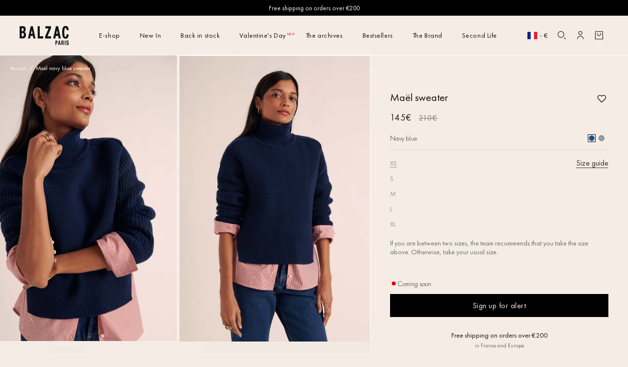

--- FILE ---
content_type: text/html; charset=utf-8
request_url: https://balzac-paris.com/en/products/pull-mael-bleu-marine
body_size: 119042
content:
<!doctype html>
<html class="no-js" lang="en">
  <head>
    <meta charset="utf-8">
    <meta name="viewport" content="width=device-width, initial-scale=1"><title>Maël navy blue sweater - Balzac Paris</title>
    <link rel="preconnect" href="//static.axept.io">
    <link rel="preconnect" href="//cdn.shopify.com">
    <link rel="preload" as="font" href="//balzac-paris.com/cdn/shop/files/FuturaPT-Book.woff2?v=4119463379900561913" type="font/woff2" crossorigin>
    <link rel="preload" as="font" href="//balzac-paris.com/cdn/shop/files/FuturaPT-Light.woff2?v=89017496488720552" type="font/woff2" crossorigin>
    <link rel="dns-prefetch" href="//a.klaviyo.com">
    <link rel="dns-prefetch" href="//static.klaviyo.com">
    <link rel="dns-prefetch" href="//www.googletagmanager.com">

    
      <meta name="description" content="The navy blue Maël sweater will follow you throughout the winter season. Height from the shoulder for a size S: 58cm Myriam is 1m76 tall and wears a size S Made from GRS-certified recycled merino wool Product containing at least 100% recycled materials">
    <meta name="theme-color" content="#F5EDE5">
    <meta name="google-site-verification" content="zXA80pXV3q7890BsCmcmaW5TaE2TK-fdTVSLnHJGqGc">
    <meta name="google-site-verification" content="Zj-jP2mGgAiXZDkfJG5wowRmyg-LaJY3IpD0zH0lSjQ">
    <meta name="p:domain_verify" content="600a5bc78cb144d0823285641e389053">
    <meta name="theme-color" content="#FFFFFF">
    <link rel="canonical" href="https://balzac-paris.com/en/products/pull-mael-bleu-marine">
    <meta name="facebook-domain-verification" content="5no54wxp96lf2csbqsq28p1h79gqfa">
    <link rel="apple-touch-icon" sizes="180x180" href="//balzac-paris.com/cdn/shop/files/apple-touch-icon.png?v=9746419584700339030">
<link rel="icon" type="image/png" sizes="32x32" href="//balzac-paris.com/cdn/shop/files/favicon-32x32.png?v=11879537594815237967">
<link rel="icon" type="image/png" sizes="16x16" href="//balzac-paris.com/cdn/shop/files/favicon-16x16.png?v=2045216674894743195">
<link rel="icon" href="//balzac-paris.com/cdn/shop/files/favicon.ico?v=1361758781838157189" sizes="48x48">
<meta name="apple-mobile-web-app-title" content="Balzac Paris">
<meta name="application-name" content="Balzac Paris">
<meta name="theme-color" content="#cc3300">

    <!-- Start Multiple Google Shopping Feeds verification -->
    <meta name="google-site-verification" content="1SJ49ir8e0gB0A-WdgDs_kCWzaQh3h-bEAnRKijjUng">
    <!-- End Multiple Google Shopping Feeds verification -->
    <meta name="google-site-verification" content="ya52JhYIusTG_9ERugsQE7jVrXabv-LKc9ls3JcEAP8">

    
	<script>
		window.axeptioSettings = {
			clientId: '607459ccf117c6452e86f4fb',
			cookiesVersion: 'balzac paris-base_english_Cp_V2',
			triggerGTMEvents: "update_only"
		};

		(function(d, s) {
			var t = d.getElementsByTagName(s)[0], e = d.createElement(s);
			e.async = true;
			e.src = '//static.axept.io/sdk-slim.js';
			t.parentNode.insertBefore(e, t);
		})(document, 'script');
	</script>




<script defer="defer">
	document.onreadystatechange = () => {
		if (document.readyState === 'complete') {
			// FIX ENCART WISEPOPS VP
				
		}
	};
</script>

<script type="text/lazyload">
	// specific screen

	window.vendors_shopify = [{
		'name': 'special_screen', 'title': 'Services Shopify',
		'shortDescription': 'Services spécifiques et fonctionnalités associés à Shopify',
		'policyUrl': 'https:\/\/www.shopify.com\/legal\/terms', 'domain': 'shopify.com'
	}];

	(_axcb = window._axcb || []).push(function(sdk) {
		if (!sdk.cookiesConfig) {
			return;
		}
		sdk.cookiesConfig.steps.splice(1, 0, {
			hasVendors: true,
			image: 'cookie-bienvenue',
			layout: 'category',
			message: 'Pour bien fonctionner, Shopify utilise plusieurs services et modules qui ajoutent plusieurs plugins. Nous pouvons les controler via leur API de Consentement.',
			name: 'welcome',
			onlyOnce: true,
			title: 'Modules Shopify',
			subTitle: 'Shopify utilise plusieurs services, c\'est ok pour vous ?',
			vendors: window.vendors_shopify
		});
	});

	window.Shopify.loadFeatures([
			{
				name: 'consent-tracking-api',
				version: '0.1'
			}
		],
		function(error) {
			if (error) {
				throw error;
			}
		});

	// update Shopify API Consent if we find vendors_shopify
	window._axcb = window._axcb || [];
	window._axcb.push(function(sdk) {

		// Update Shopify Consent API
		sdk.on('consent:saved', function(choices) {
			if (choices.consent.preferences.vendors.special_screen) {
				window.Shopify.customerPrivacy.setTrackingConsent(true, customCallback);
			} else {
				window.Shopify.customerPrivacy.setTrackingConsent(false, customCallback);
			}
		});

	});

	function customCallback(res) {
		console.log('res: ', res);
	}
</script>
    <!-- Webyn.ai -->
    <script src="https://files.webyn.ai/webyn.min.js" data-key="019aea74-ccb9-76a7-a4db-7e40f1cdd2c5"></script>
    <!-- End of Webyn.ai -->
    <script
      type="text/javascript"
      src="https://static.klaviyo.com/onsite/js/klaviyo.js?company_id=W5ZtZE"
      defer
    ></script>
    <script src="//balzac-paris.com/cdn/shop/t/1403/assets/global.js?v=76467883616193303041768902119" defer="defer"></script>
    <script src="//balzac-paris.com/cdn/shop/t/1403/assets/search-form.js?v=6104236246768668151768387453" defer="defer"></script>
    <script src="//balzac-paris.com/cdn/shop/t/1403/assets/details-modal.js?v=25581673532751508451768387430" defer="defer"></script>
    <script src="//balzac-paris.com/cdn/shop/t/1403/assets/predictive-search.js?v=29618306695630460591768387446" defer="defer"></script>
    <link
      rel="stylesheet"
      href="//balzac-paris.com/cdn/shop/t/1403/assets/component-predictive-search.css?v=42369613230697069611768387418"
      media="print"
      onload="this.media='all'"
    >
	<script>const observerCFH=new MutationObserver(e=>{e.forEach(({addedNodes:e})=>{e.forEach(e=>{if(e.nodeType===Node.ELEMENT_NODE){if("SCRIPT"===e.tagName){let{innerHTML:t,textContent:a,className:n,src:s}=e;t?.includes("asyncLoad")&&(e.innerHTML=t.replace("if(window.attachEvent)","document.addEventListener('asyncLazyLoad', event => { asyncLoad(); });if(window.attachEvent)").replaceAll(", asyncLoad",", () => {}")),t?.includes("PreviewBarInjector")&&(e.innerHTML=t.replace("DOMContentLoaded","asyncLazyLoad")),("analytics"===n||n.includes("boomerang")||a?.includes("web_pixels_manager_load")||a?.includes("loader.js"))&&(e.type="text/lazyload"),(s?.includes("assets/storefront/features")||s?.includes("assets/shopify_pay")||s?.includes("connect.facebook.net"))&&(e.setAttribute("data-src",s),e.removeAttribute("src"))}"LINK"===e.tagName&&e.href?.includes("shopifycloud/checkout-web/assets/runtime")&&(e.setAttribute("data-href",e.href),e.removeAttribute("href"))}})})});observerCFH.observe(document.documentElement,{childList:!0,subtree:!0});</script>




    <script>
        (function() {
            const productId = 'pull-mael-bleu-marine';
            const storageKey = 'viewedProducts';
            const maxItems = 4;
            let viewedProducts = JSON.parse(localStorage.getItem(storageKey) || '[]');
            viewedProducts = viewedProducts.filter(id => id !== productId);
            viewedProducts.unshift(productId);
            if (viewedProducts.length > maxItems) {
                viewedProducts = viewedProducts.slice(0, maxItems);
            }
            localStorage.setItem(storageKey, JSON.stringify(viewedProducts));
        })();
    </script>


<script>
    GLBE_PARAMS = {
        appUrl: "https://crossborder-integration.global-e.com/",
        pixelUrl: "https://utils.global-e.com",
        pixelEnabled: true,
        geAppUrl: "https://web.global-e.com/",
        env: "Production",
        geCDNUrl: "https://webservices.global-e.com/",
        apiUrl: "https://api.global-e.com/",
        emi: "8uk1",
        mid: "1406",
        hiddenElements: ".ge-hide,.afterpay-paragraph,form[action='https://payments.amazon.com/checkout/signin']",
        countryCode: "FR",
        countryName: "France",
        currencyCode: "EUR",
        currencyName: "Euro",
        locale: "en",
        operatedCountries: ["AD","AE","AG","AI","AL","AM","AO","AR","AT","AU","AW","AZ","BA","BB","BD","BE","BF","BG","BH","BI","BJ","BL","BM","BN","BO","BR","BS","BT","BW","BZ","CA","CG","CH","CI","CK","CL","CM","CN","CO","CR","CV","CW","CY","CZ","DE","DJ","DK","DM","DO","DZ","EC","EE","EG","ES","ET","FI","FJ","FK","FO","GA","GB","GD","GE","GF","GG","GH","GI","GL","GM","GN","GP","GQ","GR","GT","GW","GY","HK","HN","HR","HT","HU","ID","IE","IL","IM","IN","IS","IT","JE","JM","JO","JP","KE","KG","KH","KI","KM","KN","KR","KW","KY","KZ","LA","LB","LC","LI","LK","LR","LS","LT","LU","LV","MA","MC","MD","ME","MF","MG","MK","MN","MO","MQ","MR","MS","MT","MU","MV","MW","MX","MY","MZ","NA","NC","NG","NI","NL","NO","NP","NR","NU","NZ","OM","PA","PE","PF","PG","PH","PK","PL","PT","PY","QA","RE","RO","RS","RW","SA","SB","SC","SE","SG","SH","SI","SK","SL","SM","SN","SR","ST","SV","SX","SZ","TC","TD","TG","TH","TL","TM","TN","TO","TR","TT","TV","TW","TZ","UG","US","UY","UZ","VA","VC","VE","VG","VN","VU","WF","WS","YT","ZA","ZM","ZW"],
        allowedCountries: [{ code: 'AL', name: 'Albania' }, { code: 'DZ', name: 'Algeria' }, { code: 'AD', name: 'Andorra' }, { code: 'AO', name: 'Angola' }, { code: 'AI', name: 'Anguilla' }, { code: 'AG', name: 'Antigua &amp; Barbuda' }, { code: 'AR', name: 'Argentina' }, { code: 'AM', name: 'Armenia' }, { code: 'AW', name: 'Aruba' }, { code: 'AU', name: 'Australia' }, { code: 'AT', name: 'Austria' }, { code: 'AZ', name: 'Azerbaijan' }, { code: 'BS', name: 'Bahamas' }, { code: 'BH', name: 'Bahrain' }, { code: 'BD', name: 'Bangladesh' }, { code: 'BB', name: 'Barbados' }, { code: 'BE', name: 'Belgium' }, { code: 'BZ', name: 'Belize' }, { code: 'BJ', name: 'Benin' }, { code: 'BM', name: 'Bermuda' }, { code: 'BT', name: 'Bhutan' }, { code: 'BO', name: 'Bolivia' }, { code: 'BA', name: 'Bosnia &amp; Herzegovina' }, { code: 'BW', name: 'Botswana' }, { code: 'BR', name: 'Brazil' }, { code: 'VG', name: 'British Virgin Islands' }, { code: 'BN', name: 'Brunei' }, { code: 'BG', name: 'Bulgaria' }, { code: 'BF', name: 'Burkina Faso' }, { code: 'BI', name: 'Burundi' }, { code: 'KH', name: 'Cambodia' }, { code: 'CM', name: 'Cameroon' }, { code: 'CA', name: 'Canada' }, { code: 'CV', name: 'Cape Verde' }, { code: 'KY', name: 'Cayman Islands' }, { code: 'TD', name: 'Chad' }, { code: 'CL', name: 'Chile' }, { code: 'CN', name: 'China' }, { code: 'CO', name: 'Colombia' }, { code: 'KM', name: 'Comoros' }, { code: 'CG', name: 'Congo - Brazzaville' }, { code: 'CK', name: 'Cook Islands' }, { code: 'CR', name: 'Costa Rica' }, { code: 'CI', name: 'Côte d’Ivoire' }, { code: 'HR', name: 'Croatia' }, { code: 'CW', name: 'Curaçao' }, { code: 'CY', name: 'Cyprus' }, { code: 'CZ', name: 'Czechia' }, { code: 'DK', name: 'Denmark' }, { code: 'DJ', name: 'Djibouti' }, { code: 'DM', name: 'Dominica' }, { code: 'DO', name: 'Dominican Republic' }, { code: 'EC', name: 'Ecuador' }, { code: 'EG', name: 'Egypt' }, { code: 'SV', name: 'El Salvador' }, { code: 'GQ', name: 'Equatorial Guinea' }, { code: 'EE', name: 'Estonia' }, { code: 'SZ', name: 'Eswatini' }, { code: 'ET', name: 'Ethiopia' }, { code: 'FK', name: 'Falkland Islands' }, { code: 'FO', name: 'Faroe Islands' }, { code: 'FJ', name: 'Fiji' }, { code: 'FI', name: 'Finland' }, { code: 'FR', name: 'France' }, { code: 'GF', name: 'French Guiana' }, { code: 'PF', name: 'French Polynesia' }, { code: 'GA', name: 'Gabon' }, { code: 'GM', name: 'Gambia' }, { code: 'GE', name: 'Georgia' }, { code: 'DE', name: 'Germany' }, { code: 'GH', name: 'Ghana' }, { code: 'GI', name: 'Gibraltar' }, { code: 'GR', name: 'Greece' }, { code: 'GL', name: 'Greenland' }, { code: 'GD', name: 'Grenada' }, { code: 'GP', name: 'Guadeloupe' }, { code: 'GT', name: 'Guatemala' }, { code: 'GG', name: 'Guernsey' }, { code: 'GN', name: 'Guinea' }, { code: 'GW', name: 'Guinea-Bissau' }, { code: 'GY', name: 'Guyana' }, { code: 'HT', name: 'Haiti' }, { code: 'HN', name: 'Honduras' }, { code: 'HK', name: 'Hong Kong SAR' }, { code: 'HU', name: 'Hungary' }, { code: 'IS', name: 'Iceland' }, { code: 'IN', name: 'India' }, { code: 'ID', name: 'Indonesia' }, { code: 'IE', name: 'Ireland' }, { code: 'IM', name: 'Isle of Man' }, { code: 'IL', name: 'Israel' }, { code: 'IT', name: 'Italy' }, { code: 'JM', name: 'Jamaica' }, { code: 'JP', name: 'Japan' }, { code: 'JE', name: 'Jersey' }, { code: 'JO', name: 'Jordan' }, { code: 'KZ', name: 'Kazakhstan' }, { code: 'KE', name: 'Kenya' }, { code: 'KI', name: 'Kiribati' }, { code: 'KW', name: 'Kuwait' }, { code: 'KG', name: 'Kyrgyzstan' }, { code: 'LA', name: 'Laos' }, { code: 'LV', name: 'Latvia' }, { code: 'LB', name: 'Lebanon' }, { code: 'LS', name: 'Lesotho' }, { code: 'LR', name: 'Liberia' }, { code: 'LI', name: 'Liechtenstein' }, { code: 'LT', name: 'Lithuania' }, { code: 'LU', name: 'Luxembourg' }, { code: 'MO', name: 'Macao SAR' }, { code: 'MG', name: 'Madagascar' }, { code: 'MW', name: 'Malawi' }, { code: 'MY', name: 'Malaysia' }, { code: 'MV', name: 'Maldives' }, { code: 'MT', name: 'Malta' }, { code: 'MQ', name: 'Martinique' }, { code: 'MR', name: 'Mauritania' }, { code: 'MU', name: 'Mauritius' }, { code: 'YT', name: 'Mayotte' }, { code: 'MX', name: 'Mexico' }, { code: 'MD', name: 'Moldova' }, { code: 'MC', name: 'Monaco' }, { code: 'MN', name: 'Mongolia' }, { code: 'ME', name: 'Montenegro' }, { code: 'MS', name: 'Montserrat' }, { code: 'MA', name: 'Morocco' }, { code: 'MZ', name: 'Mozambique' }, { code: 'NA', name: 'Namibia' }, { code: 'NR', name: 'Nauru' }, { code: 'NP', name: 'Nepal' }, { code: 'NL', name: 'Netherlands' }, { code: 'NC', name: 'New Caledonia' }, { code: 'NZ', name: 'New Zealand' }, { code: 'NI', name: 'Nicaragua' }, { code: 'NG', name: 'Nigeria' }, { code: 'NU', name: 'Niue' }, { code: 'MK', name: 'North Macedonia' }, { code: 'NO', name: 'Norway' }, { code: 'OM', name: 'Oman' }, { code: 'PK', name: 'Pakistan' }, { code: 'PA', name: 'Panama' }, { code: 'PG', name: 'Papua New Guinea' }, { code: 'PY', name: 'Paraguay' }, { code: 'PE', name: 'Peru' }, { code: 'PH', name: 'Philippines' }, { code: 'PL', name: 'Poland' }, { code: 'PT', name: 'Portugal' }, { code: 'QA', name: 'Qatar' }, { code: 'RE', name: 'Réunion' }, { code: 'RO', name: 'Romania' }, { code: 'RW', name: 'Rwanda' }, { code: 'WS', name: 'Samoa' }, { code: 'SM', name: 'San Marino' }, { code: 'ST', name: 'São Tomé &amp; Príncipe' }, { code: 'SA', name: 'Saudi Arabia' }, { code: 'SN', name: 'Senegal' }, { code: 'RS', name: 'Serbia' }, { code: 'SC', name: 'Seychelles' }, { code: 'SL', name: 'Sierra Leone' }, { code: 'SG', name: 'Singapore' }, { code: 'SX', name: 'Sint Maarten' }, { code: 'SK', name: 'Slovakia' }, { code: 'SI', name: 'Slovenia' }, { code: 'SB', name: 'Solomon Islands' }, { code: 'ZA', name: 'South Africa' }, { code: 'KR', name: 'South Korea' }, { code: 'ES', name: 'Spain' }, { code: 'LK', name: 'Sri Lanka' }, { code: 'BL', name: 'St. Barthélemy' }, { code: 'SH', name: 'St. Helena' }, { code: 'KN', name: 'St. Kitts &amp; Nevis' }, { code: 'LC', name: 'St. Lucia' }, { code: 'MF', name: 'St. Martin' }, { code: 'VC', name: 'St. Vincent &amp; Grenadines' }, { code: 'SR', name: 'Suriname' }, { code: 'SE', name: 'Sweden' }, { code: 'CH', name: 'Switzerland' }, { code: 'TW', name: 'Taiwan' }, { code: 'TZ', name: 'Tanzania' }, { code: 'TH', name: 'Thailand' }, { code: 'TL', name: 'Timor-Leste' }, { code: 'TG', name: 'Togo' }, { code: 'TO', name: 'Tonga' }, { code: 'TT', name: 'Trinidad &amp; Tobago' }, { code: 'TN', name: 'Tunisia' }, { code: 'TM', name: 'Turkmenistan' }, { code: 'TC', name: 'Turks &amp; Caicos Islands' }, { code: 'TV', name: 'Tuvalu' }, { code: 'UG', name: 'Uganda' }, { code: 'AE', name: 'United Arab Emirates' }, { code: 'GB', name: 'United Kingdom' }, { code: 'US', name: 'United States' }, { code: 'UY', name: 'Uruguay' }, { code: 'UZ', name: 'Uzbekistan' }, { code: 'VU', name: 'Vanuatu' }, { code: 'VA', name: 'Vatican City' }, { code: 'VE', name: 'Venezuela' }, { code: 'VN', name: 'Vietnam' }, { code: 'WF', name: 'Wallis &amp; Futuna' }, { code: 'ZM', name: 'Zambia' }, { code: 'ZW', name: 'Zimbabwe' }, ],
        c1Enabled:"False",
        siteId: "7ce243a1e1a2",
        isTokenEnabled: "true",
};
</script>
<script>
  function awp_injectScript(scriptUrl, timeOut = 0, attributes = {}) {
    const preloadAndInjectScript = () => {
      const preloadLink = document.createElement('link');
      preloadLink.href = scriptUrl;
      preloadLink.rel = 'preload';
      preloadLink.as = 'script';
      preloadLink.fetchPriority = 'low';
      document.head.appendChild(preloadLink);
      document.addEventListener('DOMContentLoaded', function() {
        setTimeout(() => {
          const appendScript = () => {
            const script = document.createElement('script');
            script.src = scriptUrl;
            script.async = true;
            script.fetchPriority = 'low';
            if (attributes && typeof attributes === 'object') {
              for (const [key, value] of Object.entries(attributes)) {
                script.setAttribute(key, value);
              }
            }
            console.log('Injecting script:', scriptUrl);
            document.head.appendChild(script);
          };
          if ('requestIdleCallback' in window) {
            window.requestIdleCallback(appendScript);
          } else {
            appendScript();
          }
        }, timeOut);
      });
    };
    preloadAndInjectScript();
  }
</script><script>
      var symbol = '€';
      var Shopify = Shopify || {};
      window.shopUrl = 'https://balzac-paris.com';
      window.routes = {
        cart_add_url: '/en/cart/add',
        cart_change_url: '/en/cart/change',
        cart_update_url: '/en/cart/update',
        cart_url: '/en/cart',
        predictive_search_url: '/en/search/suggest',
        cartJSON: '/en/cart.js',
        cartAddJS: '/en/cart/add.js',
        cartChangeJS: '/en/cart/change.js',
        cartUpdateJS: '/en/cart/update.js',
        template_name: 'product',
      };

      window.cartStrings = {
        error: `There was an error while updating your cart. Please try again.`,
        errorGWPValidate: `An error occurred during validation`,
        errorGWPMax: `You cannot select more than [count] gift`,
        errorGWPMaxGlobal: `You cannot select more than gift`,
        quantityError: `You can only add [quantity] of this item to your cart.`,
        giftWrapMessage: `Message`,
        giftWrapSignature: `Signature`,
        discountCodeError: `The discount code cannot be applied to your cart`,
        discountAlreadyApplied: `The discount code has already been applied`,
        discountNotApplicable: `The discount code is not valid. Please try again at checkout by entering your email address.`,
        shippingDiscountError: `Shipping discounts are displayed at checkout after adding an address`,
      };

      window.variantStrings = {
        addToCart: `Add to cart`,
        soldOut: `Sold out`,
        unavailable: `Unavailable`,
        unavailable_with_option: `[value] - Unavailable`,
      };

      window.accessibilityStrings = {
        imageAvailable: `Image [index] is now available in gallery view`,
        shareSuccess: `Link copied to clipboard`,
        pauseSlideshow: `Pause slideshow`,
        playSlideshow: `Play slideshow`,
      };

      window.assetsUrl = {
        css: [],
        js: [],
      };
      document.documentElement.className = document.documentElement.className.replace('no-js', 'js');
      if (Shopify.designMode) {
        document.documentElement.classList.add('shopify-design-mode');
      }
    </script><script type="text/javascript">
    var _learnq = window._learnq || [];
    function klaviyoAddedToCart() {
      fetch(`${window.location.origin}/cart.js`)
      .then(res => res.clone().json().then(data => {
        var cart = {
          total_price: data.total_price/100,
          $value: data.total_price/100,
          total_discount: data.total_discount,
          original_total_price: data.original_total_price/100,
          items: data.items
        }
        if (item !== 'undefined') {
          cart = Object.assign(cart, item)
        }
        _learnq.push(['track', 'Added to Cart', cart]);
      }))
    };
</script><style data-shopify>@font-face {
    font-family:"Futura PT";
    src: url("//balzac-paris.com/cdn/shop/files/FuturaPT-Book.woff2?v=4119463379900561913") format("woff2");
    font-style:normal;
    font-weight:400;
    font-stretch:normal;
    font-display: swap;
   }
   
   @font-face {
    font-family:"Futura PT";
    src: url("//balzac-paris.com/cdn/shop/files/FuturaPT-Light.woff2?v=89017496488720552") format("woff2");
    font-style:normal;
    font-weight:300;
    font-stretch:normal;
    font-display: swap;
   }

    @font-face {
    font-family:"Futura PT";
    src: url("//balzac-paris.com/cdn/shop/files/Futura_Bold.woff2?v=18113538323958626324") format("woff2");
    font-style:normal;
    font-weight:700;
    font-stretch:normal;
    font-display: swap;
   }</style><link
      rel="stylesheet"
      type="text/css"
      href="https://crossborder-integration.global-e.com/resources/css/1406/FR"
    >

    <style data-shopify>
      
        :root,
        .color-background-1 {
          --color-background: 245,237,229;
          
            --gradient-background: #f5ede5;
          
          --color-foreground: 17,17,17;
          --color-foreground-title: 17,17,17;
          --color-shadow: 17,17,17;
          --color-button: 0,0,0;
          --color-button-text: 245,237,229;
          --color-button-border: 0,0,0;
          --color-secondary-button: 255,255,255;
          --color-secondary-button-text: 17,17,17;
          --color-secondary-button-border: 17,17,17;
          --color-link: 17,17,17;
          --color-badge-foreground: 17,17,17;
          --color-badge-background: 245,237,229;
          --color-badge-border: 17,17,17;
          --payment-terms-background-color: rgb(245 237 229);
        }
      
        
        .color-scheme-21b706ed-cfd9-4b6c-8bd7-dd274ceb01b0 {
          --color-background: 245,237,229;
          
            --gradient-background: #f5ede5;
          
          --color-foreground: 17,17,17;
          --color-foreground-title: 17,17,17;
          --color-shadow: 17,17,17;
          --color-button: 0,0,0;
          --color-button-text: 245,237,229;
          --color-button-border: 0,0,0;
          --color-secondary-button: 255,255,255;
          --color-secondary-button-text: 17,17,17;
          --color-secondary-button-border: 17,17,17;
          --color-link: 17,17,17;
          --color-badge-foreground: 17,17,17;
          --color-badge-background: 245,237,229;
          --color-badge-border: 17,17,17;
          --payment-terms-background-color: rgb(245 237 229);
        }
      
        
        .color-scheme-fc72e822-e874-4e77-8425-caeec6f5a66f {
          --color-background: 245,237,229;
          
            --gradient-background: #f5ede5;
          
          --color-foreground: 17,17,17;
          --color-foreground-title: 90,163,45;
          --color-shadow: 17,17,17;
          --color-button: 17,17,17;
          --color-button-text: 255,255,255;
          --color-button-border: 17,17,17;
          --color-secondary-button: 255,255,255;
          --color-secondary-button-text: 17,17,17;
          --color-secondary-button-border: 17,17,17;
          --color-link: 17,17,17;
          --color-badge-foreground: 17,17,17;
          --color-badge-background: 245,237,229;
          --color-badge-border: 17,17,17;
          --payment-terms-background-color: rgb(245 237 229);
        }
      
        
        .color-scheme-e60f1097-cf57-4993-9052-fabe970b9a9c {
          --color-background: 245,237,229;
          
            --gradient-background: #f5ede5;
          
          --color-foreground: 17,17,17;
          --color-foreground-title: 17,17,17;
          --color-shadow: 17,17,17;
          --color-button: 0,0,0;
          --color-button-text: 245,237,229;
          --color-button-border: 0,0,0;
          --color-secondary-button: 255,255,255;
          --color-secondary-button-text: 17,17,17;
          --color-secondary-button-border: 17,17,17;
          --color-link: 17,17,17;
          --color-badge-foreground: 17,17,17;
          --color-badge-background: 245,237,229;
          --color-badge-border: 17,17,17;
          --payment-terms-background-color: rgb(245 237 229);
        }
      
        
        .color-scheme-white {
          --color-background: 255,255,255;
          
            --gradient-background: #ffffff;
          
          --color-foreground: 0,0,0;
          --color-foreground-title: 0,0,0;
          --color-shadow: 0,0,0;
          --color-button: 0,0,0;
          --color-button-text: 245,237,229;
          --color-button-border: 0,0,0;
          --color-secondary-button: 255,255,255;
          --color-secondary-button-text: 0,0,0;
          --color-secondary-button-border: 0,0,0;
          --color-link: 0,0,0;
          --color-badge-foreground: 0,0,0;
          --color-badge-background: 255,255,255;
          --color-badge-border: 0,0,0;
          --payment-terms-background-color: rgb(255 255 255);
        }
      
        
        .color-scheme-77c658d4-39a5-4762-ae69-93d360f1b960 {
          --color-background: 245,237,229;
          
            --gradient-background: #f5ede5;
          
          --color-foreground: 255,255,255;
          --color-foreground-title: 255,255,255;
          --color-shadow: 17,17,17;
          --color-button: 0,0,0;
          --color-button-text: 245,237,229;
          --color-button-border: 0,0,0;
          --color-secondary-button: 255,255,255;
          --color-secondary-button-text: 255,255,255;
          --color-secondary-button-border: 255,255,255;
          --color-link: 255,255,255;
          --color-badge-foreground: 255,255,255;
          --color-badge-background: 245,237,229;
          --color-badge-border: 255,255,255;
          --payment-terms-background-color: rgb(245 237 229);
        }
      
        
        .color-scheme-451b1e14-ef22-42c9-819c-9a96a08d1356 {
          --color-background: 212,219,222;
          
            --gradient-background: #d4dbde;
          
          --color-foreground: 17,17,17;
          --color-foreground-title: 17,17,17;
          --color-shadow: 17,17,17;
          --color-button: 0,0,0;
          --color-button-text: 245,237,229;
          --color-button-border: 0,0,0;
          --color-secondary-button: 255,255,255;
          --color-secondary-button-text: 17,17,17;
          --color-secondary-button-border: 17,17,17;
          --color-link: 17,17,17;
          --color-badge-foreground: 17,17,17;
          --color-badge-background: 212,219,222;
          --color-badge-border: 17,17,17;
          --payment-terms-background-color: rgb(212 219 222);
        }
      

      body, .color-background-1, .color-scheme-21b706ed-cfd9-4b6c-8bd7-dd274ceb01b0, .color-scheme-fc72e822-e874-4e77-8425-caeec6f5a66f, .color-scheme-e60f1097-cf57-4993-9052-fabe970b9a9c, .color-scheme-white, .color-scheme-77c658d4-39a5-4762-ae69-93d360f1b960, .color-scheme-451b1e14-ef22-42c9-819c-9a96a08d1356 {
        color: rgb(var(--color-foreground));
        background-color: rgb(var(--color-background));
      }

      :root {
        --font-body-family: "Futura PT", 'futura-fallback';
        --font-body-style: normal;
        --font-body-weight: 400;
        --font-body-weight-bold: 700;

        --font-heading-family: "Futura PT", 'futura-fallback';
        --font-heading-style: normal;
        --font-heading-weight: 400;

        --font-body-scale: 1.0;
        --font-heading-scale: 1.0;

        --media-padding: px;
        --media-border-opacity: 0.05;
        --media-border-width: 1px;
        --media-radius: 0px;
        --media-shadow-opacity: 0.0;
        --media-shadow-horizontal-offset: 0px;
        --media-shadow-vertical-offset: 4px;
        --media-shadow-blur-radius: 5px;
        --media-shadow-visible: 0;

        --page-width: 250rem;
        --page-width-margin: 0rem;

        --product-card-image-padding: 0.0rem;
        --product-card-corner-radius: 0.0rem;
        --product-card-text-alignment: left;
        --product-card-border-width: 0.0rem;
        --product-card-border-opacity: 0.1;
        --product-card-shadow-opacity: 0.0;
        --product-card-shadow-visible: 0;
        --product-card-shadow-horizontal-offset: 0.0rem;
        --product-card-shadow-vertical-offset: 0.4rem;
        --product-card-shadow-blur-radius: 0.5rem;

        --collection-card-image-padding: 0.0rem;
        --collection-card-corner-radius: 0.0rem;
        --collection-card-text-alignment: left;
        --collection-card-border-width: 0.0rem;
        --collection-card-border-opacity: 0.1;
        --collection-card-shadow-opacity: 0.0;
        --collection-card-shadow-visible: 0;
        --collection-card-shadow-horizontal-offset: 0.0rem;
        --collection-card-shadow-vertical-offset: 0.4rem;
        --collection-card-shadow-blur-radius: 0.5rem;

        --blog-card-image-padding: 0.0rem;
        --blog-card-corner-radius: 0.0rem;
        --blog-card-text-alignment: left;
        --blog-card-border-width: 0.0rem;
        --blog-card-border-opacity: 0.1;
        --blog-card-shadow-opacity: 0.0;
        --blog-card-shadow-visible: 0;
        --blog-card-shadow-horizontal-offset: 0.0rem;
        --blog-card-shadow-vertical-offset: 0.4rem;
        --blog-card-shadow-blur-radius: 0.5rem;

        --badge-corner-radius: 4.0rem;

        --popup-border-width: 1px;
        --popup-border-opacity: 0.1;
        --popup-corner-radius: 0px;
        --popup-shadow-opacity: 0.0;
        --popup-shadow-horizontal-offset: 0px;
        --popup-shadow-vertical-offset: 4px;
        --popup-shadow-blur-radius: 5px;

        --drawer-border-width: 1px;
        --drawer-border-opacity: 0.1;
        --drawer-shadow-opacity: 0.0;
        --drawer-shadow-horizontal-offset: 0px;
        --drawer-shadow-vertical-offset: 4px;
        --drawer-shadow-blur-radius: 5px;

        --spacing-sections-desktop: 0px;
        --spacing-sections-mobile: 0.0px;

        --grid-desktop-vertical-spacing: 32px;
        --grid-desktop-horizontal-spacing: 32px;
        --grid-mobile-vertical-spacing: 0px;
        --grid-mobile-horizontal-spacing: 4px;

        --text-boxes-border-opacity: 0.1;
        --text-boxes-border-width: 0px;
        --text-boxes-radius: 0px;
        --text-boxes-shadow-opacity: 0.0;
        --text-boxes-shadow-visible: 0;
        --text-boxes-shadow-horizontal-offset: 0px;
        --text-boxes-shadow-vertical-offset: 4px;
        --text-boxes-shadow-blur-radius: 5px;

        --buttons-radius: 0px;
        --buttons-radius-outset: 0px;
        --buttons-border-width: 1px;
        --buttons-border-opacity: 1.0;
        --buttons-shadow-opacity: 0.0;
        --buttons-shadow-visible: 0;
        --buttons-shadow-horizontal-offset: 0px;
        --buttons-shadow-vertical-offset: 4px;
        --buttons-shadow-blur-radius: 5px;
        --buttons-border-offset: 0px;

        --inputs-radius: 0px;
        --inputs-border-width: 1px;
        --inputs-border-opacity: 0.55;
        --inputs-shadow-opacity: 0.0;
        --inputs-shadow-horizontal-offset: 0px;
        --inputs-margin-offset: 0px;
        --inputs-shadow-vertical-offset: 4px;
        --inputs-shadow-blur-radius: 5px;
        --inputs-radius-outset: 0px;

        --variant-pills-radius: 40px;
        --variant-pills-border-width: 1px;
        --variant-pills-border-opacity: 0.55;
        --variant-pills-shadow-opacity: 0.0;
        --variant-pills-shadow-horizontal-offset: 0px;
        --variant-pills-shadow-vertical-offset: 4px;
        --variant-pills-shadow-blur-radius: 5px;

        --z-color-black: #111111;
        --z-color-white: #FFFFFF;
        --z-color-primary: #F5EDE5;
        --z-color-secondary-1: #D80067;
        --z-color-secondary-2: #C4C3A4;
        --z-color-secondary-3: #DFDABA;

        --annoucement-bar-height: 0px;
        --header-height: 0px;
      }

      *,
      *::before,
      *::after {
        box-sizing: inherit;
      }

      html {
        box-sizing: border-box;
        font-size: calc(var(--font-body-scale) * 62.5%);
        height: 100%;
        height: -webkit-fill-available;
      }

      body {
        padding: 0;
        margin: 0;
        min-height: 100vh;
        font-size: 1.6rem;
        font-family: "Futura PT";
        font-style: var(--font-body-style);
        font-weight: var(--font-body-weight);
      }

      /* Avoid Chrome to see Safari hack */
      @supports (-webkit-touch-callout: none) {
        body {
          /* The hack for Safari */
          min-height: -webkit-fill-available;
        }
      }

      
    </style>

    <link href="//balzac-paris.com/cdn/shop/t/1403/assets/base.css?v=276985522945959011768387255" rel="stylesheet" type="text/css" media="all" />
    
<link href="//balzac-paris.com/cdn/shop/t/1403/assets/bundle.theme.css?v=115323771604055403731768387384" rel="stylesheet" type="text/css" media="all" />


    
        
        <link href="//balzac-paris.com/cdn/shop/t/1403/assets/bundle.product.css?v=107857055116051719821768387366" rel="stylesheet" type="text/css" media="all" />
    

<link href="//balzac-paris.com/cdn/shop/t/1403/assets/bundle.panel.css?v=125590758997031882451768387354" rel="stylesheet" type="text/css" media="all" /><script src="https://a.klaviyo.com/media/js/onsite/onsite.js" defer></script>

    <script src="//balzac-paris.com/cdn/shop/t/1403/assets/constants.js?v=58251544750838685771768387426" defer="defer"></script>
    <script src="//balzac-paris.com/cdn/shop/t/1403/assets/pubsub.js?v=158357773527763999511768387451" defer="defer"></script><script src="//balzac-paris.com/cdn/shop/t/1403/assets/animations.js?v=114255849464433187621768387254" defer="defer"></script><script src="//balzac-paris.com/cdn/shop/t/1403/assets/bundle.panel.js?v=52873257079891957781768387355" defer="defer"></script>

    <script defer src="https://cdn.adt376.net/jsTag?ap=1560053146"></script>
    
    <script>window.performance && window.performance.mark && window.performance.mark('shopify.content_for_header.start');</script><meta name="facebook-domain-verification" content="dg3aig20d0r44kgomwsfmw49hwhm8v">
<meta id="shopify-digital-wallet" name="shopify-digital-wallet" content="/40728559766/digital_wallets/dialog">
<meta name="shopify-checkout-api-token" content="1e768884de7a5b6bcbab3047d0bbf1a9">
<meta id="in-context-paypal-metadata" data-shop-id="40728559766" data-venmo-supported="false" data-environment="production" data-locale="en_US" data-paypal-v4="true" data-currency="EUR">
<link rel="alternate" hreflang="x-default" href="https://balzac-paris.com/products/pull-mael-bleu-marine">
<link rel="alternate" hreflang="fr" href="https://balzac-paris.com/products/pull-mael-bleu-marine">
<link rel="alternate" hreflang="en" href="https://balzac-paris.com/en/products/pull-mael-bleu-marine">
<link rel="alternate" hreflang="fr-AW" href="https://balzac-paris.com/fr-aw/products/pull-mael-bleu-marine">
<link rel="alternate" hreflang="en-AW" href="https://balzac-paris.com/en-aw/products/pull-mael-bleu-marine">
<link rel="alternate" hreflang="fr-AD" href="https://balzac-paris.com/fr-ad/products/pull-mael-bleu-marine">
<link rel="alternate" hreflang="en-AD" href="https://balzac-paris.com/en-ad/products/pull-mael-bleu-marine">
<link rel="alternate" hreflang="fr-AE" href="https://balzac-paris.com/fr-ae/products/pull-mael-bleu-marine">
<link rel="alternate" hreflang="en-AE" href="https://balzac-paris.com/en-ae/products/pull-mael-bleu-marine">
<link rel="alternate" hreflang="fr-AG" href="https://balzac-paris.com/fr-ag/products/pull-mael-bleu-marine">
<link rel="alternate" hreflang="en-AG" href="https://balzac-paris.com/en-ag/products/pull-mael-bleu-marine">
<link rel="alternate" hreflang="fr-AI" href="https://balzac-paris.com/fr-ai/products/pull-mael-bleu-marine">
<link rel="alternate" hreflang="en-AI" href="https://balzac-paris.com/en-ai/products/pull-mael-bleu-marine">
<link rel="alternate" hreflang="fr-AL" href="https://balzac-paris.com/fr-al/products/pull-mael-bleu-marine">
<link rel="alternate" hreflang="en-AL" href="https://balzac-paris.com/en-al/products/pull-mael-bleu-marine">
<link rel="alternate" hreflang="fr-AM" href="https://balzac-paris.com/fr-am/products/pull-mael-bleu-marine">
<link rel="alternate" hreflang="en-AM" href="https://balzac-paris.com/en-am/products/pull-mael-bleu-marine">
<link rel="alternate" hreflang="fr-AO" href="https://balzac-paris.com/fr-ao/products/pull-mael-bleu-marine">
<link rel="alternate" hreflang="en-AO" href="https://balzac-paris.com/en-ao/products/pull-mael-bleu-marine">
<link rel="alternate" hreflang="fr-AR" href="https://balzac-paris.com/fr-ar/products/pull-mael-bleu-marine">
<link rel="alternate" hreflang="en-AR" href="https://balzac-paris.com/en-ar/products/pull-mael-bleu-marine">
<link rel="alternate" hreflang="fr-AT" href="https://balzac-paris.com/fr-at/products/pull-mael-bleu-marine">
<link rel="alternate" hreflang="en-AT" href="https://balzac-paris.com/en-at/products/pull-mael-bleu-marine">
<link rel="alternate" hreflang="fr-AU" href="https://balzac-paris.com/fr-au/products/pull-mael-bleu-marine">
<link rel="alternate" hreflang="en-AU" href="https://balzac-paris.com/en-au/products/pull-mael-bleu-marine">
<link rel="alternate" hreflang="fr-AZ" href="https://balzac-paris.com/fr-az/products/pull-mael-bleu-marine">
<link rel="alternate" hreflang="en-AZ" href="https://balzac-paris.com/en-az/products/pull-mael-bleu-marine">
<link rel="alternate" hreflang="fr-BA" href="https://balzac-paris.com/fr-ba/products/pull-mael-bleu-marine">
<link rel="alternate" hreflang="en-BA" href="https://balzac-paris.com/en-ba/products/pull-mael-bleu-marine">
<link rel="alternate" hreflang="fr-BB" href="https://balzac-paris.com/fr-bb/products/pull-mael-bleu-marine">
<link rel="alternate" hreflang="en-BB" href="https://balzac-paris.com/en-bb/products/pull-mael-bleu-marine">
<link rel="alternate" hreflang="fr-BD" href="https://balzac-paris.com/fr-bd/products/pull-mael-bleu-marine">
<link rel="alternate" hreflang="en-BD" href="https://balzac-paris.com/en-bd/products/pull-mael-bleu-marine">
<link rel="alternate" hreflang="fr-BE" href="https://balzac-paris.com/fr-be/products/pull-mael-bleu-marine">
<link rel="alternate" hreflang="en-BE" href="https://balzac-paris.com/en-be/products/pull-mael-bleu-marine">
<link rel="alternate" hreflang="fr-BF" href="https://balzac-paris.com/fr-bf/products/pull-mael-bleu-marine">
<link rel="alternate" hreflang="en-BF" href="https://balzac-paris.com/en-bf/products/pull-mael-bleu-marine">
<link rel="alternate" hreflang="fr-BG" href="https://balzac-paris.com/fr-bg/products/pull-mael-bleu-marine">
<link rel="alternate" hreflang="en-BG" href="https://balzac-paris.com/en-bg/products/pull-mael-bleu-marine">
<link rel="alternate" hreflang="fr-BH" href="https://balzac-paris.com/fr-bh/products/pull-mael-bleu-marine">
<link rel="alternate" hreflang="en-BH" href="https://balzac-paris.com/en-bh/products/pull-mael-bleu-marine">
<link rel="alternate" hreflang="fr-BI" href="https://balzac-paris.com/fr-bi/products/pull-mael-bleu-marine">
<link rel="alternate" hreflang="en-BI" href="https://balzac-paris.com/en-bi/products/pull-mael-bleu-marine">
<link rel="alternate" hreflang="fr-BJ" href="https://balzac-paris.com/fr-bj/products/pull-mael-bleu-marine">
<link rel="alternate" hreflang="en-BJ" href="https://balzac-paris.com/en-bj/products/pull-mael-bleu-marine">
<link rel="alternate" hreflang="fr-BM" href="https://balzac-paris.com/fr-bm/products/pull-mael-bleu-marine">
<link rel="alternate" hreflang="en-BM" href="https://balzac-paris.com/en-bm/products/pull-mael-bleu-marine">
<link rel="alternate" hreflang="fr-BN" href="https://balzac-paris.com/fr-bn/products/pull-mael-bleu-marine">
<link rel="alternate" hreflang="en-BN" href="https://balzac-paris.com/en-bn/products/pull-mael-bleu-marine">
<link rel="alternate" hreflang="fr-BO" href="https://balzac-paris.com/fr-bo/products/pull-mael-bleu-marine">
<link rel="alternate" hreflang="en-BO" href="https://balzac-paris.com/en-bo/products/pull-mael-bleu-marine">
<link rel="alternate" hreflang="fr-BR" href="https://balzac-paris.com/fr-br/products/pull-mael-bleu-marine">
<link rel="alternate" hreflang="en-BR" href="https://balzac-paris.com/en-br/products/pull-mael-bleu-marine">
<link rel="alternate" hreflang="fr-BS" href="https://balzac-paris.com/fr-bs/products/pull-mael-bleu-marine">
<link rel="alternate" hreflang="en-BS" href="https://balzac-paris.com/en-bs/products/pull-mael-bleu-marine">
<link rel="alternate" hreflang="fr-BT" href="https://balzac-paris.com/fr-bt/products/pull-mael-bleu-marine">
<link rel="alternate" hreflang="en-BT" href="https://balzac-paris.com/en-bt/products/pull-mael-bleu-marine">
<link rel="alternate" hreflang="fr-BW" href="https://balzac-paris.com/fr-bw/products/pull-mael-bleu-marine">
<link rel="alternate" hreflang="en-BW" href="https://balzac-paris.com/en-bw/products/pull-mael-bleu-marine">
<link rel="alternate" hreflang="fr-BZ" href="https://balzac-paris.com/fr-bz/products/pull-mael-bleu-marine">
<link rel="alternate" hreflang="en-BZ" href="https://balzac-paris.com/en-bz/products/pull-mael-bleu-marine">
<link rel="alternate" hreflang="fr-CA" href="https://balzac-paris.com/fr-ca/products/pull-mael-bleu-marine">
<link rel="alternate" hreflang="en-CA" href="https://balzac-paris.com/en-ca/products/pull-mael-bleu-marine">
<link rel="alternate" hreflang="fr-CG" href="https://balzac-paris.com/fr-cg/products/pull-mael-bleu-marine">
<link rel="alternate" hreflang="en-CG" href="https://balzac-paris.com/en-cg/products/pull-mael-bleu-marine">
<link rel="alternate" hreflang="fr-CI" href="https://balzac-paris.com/fr-ci/products/pull-mael-bleu-marine">
<link rel="alternate" hreflang="en-CI" href="https://balzac-paris.com/en-ci/products/pull-mael-bleu-marine">
<link rel="alternate" hreflang="fr-CK" href="https://balzac-paris.com/fr-ck/products/pull-mael-bleu-marine">
<link rel="alternate" hreflang="en-CK" href="https://balzac-paris.com/en-ck/products/pull-mael-bleu-marine">
<link rel="alternate" hreflang="fr-CL" href="https://balzac-paris.com/fr-cl/products/pull-mael-bleu-marine">
<link rel="alternate" hreflang="en-CL" href="https://balzac-paris.com/en-cl/products/pull-mael-bleu-marine">
<link rel="alternate" hreflang="fr-CM" href="https://balzac-paris.com/fr-cm/products/pull-mael-bleu-marine">
<link rel="alternate" hreflang="en-CM" href="https://balzac-paris.com/en-cm/products/pull-mael-bleu-marine">
<link rel="alternate" hreflang="fr-CN" href="https://balzac-paris.com/fr-cn/products/pull-mael-bleu-marine">
<link rel="alternate" hreflang="en-CN" href="https://balzac-paris.com/en-cn/products/pull-mael-bleu-marine">
<link rel="alternate" hreflang="fr-CO" href="https://balzac-paris.com/fr-co/products/pull-mael-bleu-marine">
<link rel="alternate" hreflang="en-CO" href="https://balzac-paris.com/en-co/products/pull-mael-bleu-marine">
<link rel="alternate" hreflang="fr-CR" href="https://balzac-paris.com/fr-cr/products/pull-mael-bleu-marine">
<link rel="alternate" hreflang="en-CR" href="https://balzac-paris.com/en-cr/products/pull-mael-bleu-marine">
<link rel="alternate" hreflang="fr-CV" href="https://balzac-paris.com/fr-cv/products/pull-mael-bleu-marine">
<link rel="alternate" hreflang="en-CV" href="https://balzac-paris.com/en-cv/products/pull-mael-bleu-marine">
<link rel="alternate" hreflang="fr-CY" href="https://balzac-paris.com/fr-cy/products/pull-mael-bleu-marine">
<link rel="alternate" hreflang="en-CY" href="https://balzac-paris.com/en-cy/products/pull-mael-bleu-marine">
<link rel="alternate" hreflang="fr-CZ" href="https://balzac-paris.com/fr-cz/products/pull-mael-bleu-marine">
<link rel="alternate" hreflang="en-CZ" href="https://balzac-paris.com/en-cz/products/pull-mael-bleu-marine">
<link rel="alternate" hreflang="fr-DJ" href="https://balzac-paris.com/fr-dj/products/pull-mael-bleu-marine">
<link rel="alternate" hreflang="en-DJ" href="https://balzac-paris.com/en-dj/products/pull-mael-bleu-marine">
<link rel="alternate" hreflang="fr-DK" href="https://balzac-paris.com/fr-dk/products/pull-mael-bleu-marine">
<link rel="alternate" hreflang="en-DK" href="https://balzac-paris.com/en-dk/products/pull-mael-bleu-marine">
<link rel="alternate" hreflang="fr-DM" href="https://balzac-paris.com/fr-dm/products/pull-mael-bleu-marine">
<link rel="alternate" hreflang="en-DM" href="https://balzac-paris.com/en-dm/products/pull-mael-bleu-marine">
<link rel="alternate" hreflang="fr-DO" href="https://balzac-paris.com/fr-do/products/pull-mael-bleu-marine">
<link rel="alternate" hreflang="en-DO" href="https://balzac-paris.com/en-do/products/pull-mael-bleu-marine">
<link rel="alternate" hreflang="fr-DZ" href="https://balzac-paris.com/fr-dz/products/pull-mael-bleu-marine">
<link rel="alternate" hreflang="en-DZ" href="https://balzac-paris.com/en-dz/products/pull-mael-bleu-marine">
<link rel="alternate" hreflang="fr-EC" href="https://balzac-paris.com/fr-ec/products/pull-mael-bleu-marine">
<link rel="alternate" hreflang="en-EC" href="https://balzac-paris.com/en-ec/products/pull-mael-bleu-marine">
<link rel="alternate" hreflang="fr-EE" href="https://balzac-paris.com/fr-ee/products/pull-mael-bleu-marine">
<link rel="alternate" hreflang="en-EE" href="https://balzac-paris.com/en-ee/products/pull-mael-bleu-marine">
<link rel="alternate" hreflang="fr-EG" href="https://balzac-paris.com/fr-eg/products/pull-mael-bleu-marine">
<link rel="alternate" hreflang="en-EG" href="https://balzac-paris.com/en-eg/products/pull-mael-bleu-marine">
<link rel="alternate" hreflang="fr-ES" href="https://balzac-paris.com/fr-es/products/pull-mael-bleu-marine">
<link rel="alternate" hreflang="en-ES" href="https://balzac-paris.com/en-es/products/pull-mael-bleu-marine">
<link rel="alternate" hreflang="fr-ET" href="https://balzac-paris.com/fr-et/products/pull-mael-bleu-marine">
<link rel="alternate" hreflang="en-ET" href="https://balzac-paris.com/en-et/products/pull-mael-bleu-marine">
<link rel="alternate" hreflang="fr-DE" href="https://balzac-paris.com/fr-de/products/pull-mael-bleu-marine">
<link rel="alternate" hreflang="en-DE" href="https://balzac-paris.com/en-de/products/pull-mael-bleu-marine">
<link rel="alternate" hreflang="fr-FJ" href="https://balzac-paris.com/fr-fj/products/pull-mael-bleu-marine">
<link rel="alternate" hreflang="en-FJ" href="https://balzac-paris.com/en-fj/products/pull-mael-bleu-marine">
<link rel="alternate" hreflang="fr-FK" href="https://balzac-paris.com/fr-fk/products/pull-mael-bleu-marine">
<link rel="alternate" hreflang="en-FK" href="https://balzac-paris.com/en-fk/products/pull-mael-bleu-marine">
<link rel="alternate" hreflang="fr-FO" href="https://balzac-paris.com/fr-fo/products/pull-mael-bleu-marine">
<link rel="alternate" hreflang="en-FO" href="https://balzac-paris.com/en-fo/products/pull-mael-bleu-marine">
<link rel="alternate" hreflang="fr-GA" href="https://balzac-paris.com/fr-ga/products/pull-mael-bleu-marine">
<link rel="alternate" hreflang="en-GA" href="https://balzac-paris.com/en-ga/products/pull-mael-bleu-marine">
<link rel="alternate" hreflang="fr-GD" href="https://balzac-paris.com/fr-gd/products/pull-mael-bleu-marine">
<link rel="alternate" hreflang="en-GD" href="https://balzac-paris.com/en-gd/products/pull-mael-bleu-marine">
<link rel="alternate" hreflang="fr-GE" href="https://balzac-paris.com/fr-ge/products/pull-mael-bleu-marine">
<link rel="alternate" hreflang="en-GE" href="https://balzac-paris.com/en-ge/products/pull-mael-bleu-marine">
<link rel="alternate" hreflang="fr-GF" href="https://balzac-paris.com/fr-gf/products/pull-mael-bleu-marine">
<link rel="alternate" hreflang="en-GF" href="https://balzac-paris.com/en-gf/products/pull-mael-bleu-marine">
<link rel="alternate" hreflang="fr-GG" href="https://balzac-paris.com/fr-gg/products/pull-mael-bleu-marine">
<link rel="alternate" hreflang="en-GG" href="https://balzac-paris.com/en-gg/products/pull-mael-bleu-marine">
<link rel="alternate" hreflang="fr-GH" href="https://balzac-paris.com/fr-gh/products/pull-mael-bleu-marine">
<link rel="alternate" hreflang="en-GH" href="https://balzac-paris.com/en-gh/products/pull-mael-bleu-marine">
<link rel="alternate" hreflang="fr-GI" href="https://balzac-paris.com/fr-gi/products/pull-mael-bleu-marine">
<link rel="alternate" hreflang="en-GI" href="https://balzac-paris.com/en-gi/products/pull-mael-bleu-marine">
<link rel="alternate" hreflang="fr-GL" href="https://balzac-paris.com/fr-gl/products/pull-mael-bleu-marine">
<link rel="alternate" hreflang="en-GL" href="https://balzac-paris.com/en-gl/products/pull-mael-bleu-marine">
<link rel="alternate" hreflang="fr-GM" href="https://balzac-paris.com/fr-gm/products/pull-mael-bleu-marine">
<link rel="alternate" hreflang="en-GM" href="https://balzac-paris.com/en-gm/products/pull-mael-bleu-marine">
<link rel="alternate" hreflang="fr-GN" href="https://balzac-paris.com/fr-gn/products/pull-mael-bleu-marine">
<link rel="alternate" hreflang="en-GN" href="https://balzac-paris.com/en-gn/products/pull-mael-bleu-marine">
<link rel="alternate" hreflang="fr-GP" href="https://balzac-paris.com/fr-gp/products/pull-mael-bleu-marine">
<link rel="alternate" hreflang="en-GP" href="https://balzac-paris.com/en-gp/products/pull-mael-bleu-marine">
<link rel="alternate" hreflang="fr-GQ" href="https://balzac-paris.com/fr-gq/products/pull-mael-bleu-marine">
<link rel="alternate" hreflang="en-GQ" href="https://balzac-paris.com/en-gq/products/pull-mael-bleu-marine">
<link rel="alternate" hreflang="fr-GR" href="https://balzac-paris.com/fr-gr/products/pull-mael-bleu-marine">
<link rel="alternate" hreflang="en-GR" href="https://balzac-paris.com/en-gr/products/pull-mael-bleu-marine">
<link rel="alternate" hreflang="fr-IL" href="https://balzac-paris.com/fr-il/products/pull-mael-bleu-marine">
<link rel="alternate" hreflang="en-IL" href="https://balzac-paris.com/en-il/products/pull-mael-bleu-marine">
<link rel="alternate" hreflang="fr-IT" href="https://balzac-paris.com/fr-it/products/pull-mael-bleu-marine">
<link rel="alternate" hreflang="en-IT" href="https://balzac-paris.com/en-it/products/pull-mael-bleu-marine">
<link rel="alternate" hreflang="fr-GW" href="https://balzac-paris.com/fr-gw/products/pull-mael-bleu-marine">
<link rel="alternate" hreflang="en-GW" href="https://balzac-paris.com/en-gw/products/pull-mael-bleu-marine">
<link rel="alternate" hreflang="fr-GY" href="https://balzac-paris.com/fr-gy/products/pull-mael-bleu-marine">
<link rel="alternate" hreflang="en-GY" href="https://balzac-paris.com/en-gy/products/pull-mael-bleu-marine">
<link rel="alternate" hreflang="fr-HK" href="https://balzac-paris.com/fr-hk/products/pull-mael-bleu-marine">
<link rel="alternate" hreflang="en-HK" href="https://balzac-paris.com/en-hk/products/pull-mael-bleu-marine">
<link rel="alternate" hreflang="fr-HN" href="https://balzac-paris.com/fr-hn/products/pull-mael-bleu-marine">
<link rel="alternate" hreflang="en-HN" href="https://balzac-paris.com/en-hn/products/pull-mael-bleu-marine">
<link rel="alternate" hreflang="fr-HT" href="https://balzac-paris.com/fr-ht/products/pull-mael-bleu-marine">
<link rel="alternate" hreflang="en-HT" href="https://balzac-paris.com/en-ht/products/pull-mael-bleu-marine">
<link rel="alternate" hreflang="fr-HU" href="https://balzac-paris.com/fr-hu/products/pull-mael-bleu-marine">
<link rel="alternate" hreflang="en-HU" href="https://balzac-paris.com/en-hu/products/pull-mael-bleu-marine">
<link rel="alternate" hreflang="fr-ID" href="https://balzac-paris.com/fr-id/products/pull-mael-bleu-marine">
<link rel="alternate" hreflang="en-ID" href="https://balzac-paris.com/en-id/products/pull-mael-bleu-marine">
<link rel="alternate" hreflang="fr-IE" href="https://balzac-paris.com/fr-ie/products/pull-mael-bleu-marine">
<link rel="alternate" hreflang="en-IE" href="https://balzac-paris.com/en-ie/products/pull-mael-bleu-marine">
<link rel="alternate" hreflang="fr-IM" href="https://balzac-paris.com/fr-im/products/pull-mael-bleu-marine">
<link rel="alternate" hreflang="en-IM" href="https://balzac-paris.com/en-im/products/pull-mael-bleu-marine">
<link rel="alternate" hreflang="fr-IN" href="https://balzac-paris.com/fr-in/products/pull-mael-bleu-marine">
<link rel="alternate" hreflang="en-IN" href="https://balzac-paris.com/en-in/products/pull-mael-bleu-marine">
<link rel="alternate" hreflang="fr-IS" href="https://balzac-paris.com/fr-is/products/pull-mael-bleu-marine">
<link rel="alternate" hreflang="en-IS" href="https://balzac-paris.com/en-is/products/pull-mael-bleu-marine">
<link rel="alternate" hreflang="fr-JE" href="https://balzac-paris.com/fr-je/products/pull-mael-bleu-marine">
<link rel="alternate" hreflang="en-JE" href="https://balzac-paris.com/en-je/products/pull-mael-bleu-marine">
<link rel="alternate" hreflang="fr-JM" href="https://balzac-paris.com/fr-jm/products/pull-mael-bleu-marine">
<link rel="alternate" hreflang="en-JM" href="https://balzac-paris.com/en-jm/products/pull-mael-bleu-marine">
<link rel="alternate" hreflang="fr-JO" href="https://balzac-paris.com/fr-jo/products/pull-mael-bleu-marine">
<link rel="alternate" hreflang="en-JO" href="https://balzac-paris.com/en-jo/products/pull-mael-bleu-marine">
<link rel="alternate" hreflang="fr-JP" href="https://balzac-paris.com/fr-jp/products/pull-mael-bleu-marine">
<link rel="alternate" hreflang="en-JP" href="https://balzac-paris.com/en-jp/products/pull-mael-bleu-marine">
<link rel="alternate" hreflang="fr-KE" href="https://balzac-paris.com/fr-ke/products/pull-mael-bleu-marine">
<link rel="alternate" hreflang="en-KE" href="https://balzac-paris.com/en-ke/products/pull-mael-bleu-marine">
<link rel="alternate" hreflang="fr-KG" href="https://balzac-paris.com/fr-kg/products/pull-mael-bleu-marine">
<link rel="alternate" hreflang="en-KG" href="https://balzac-paris.com/en-kg/products/pull-mael-bleu-marine">
<link rel="alternate" hreflang="fr-KH" href="https://balzac-paris.com/fr-kh/products/pull-mael-bleu-marine">
<link rel="alternate" hreflang="en-KH" href="https://balzac-paris.com/en-kh/products/pull-mael-bleu-marine">
<link rel="alternate" hreflang="fr-KI" href="https://balzac-paris.com/fr-ki/products/pull-mael-bleu-marine">
<link rel="alternate" hreflang="en-KI" href="https://balzac-paris.com/en-ki/products/pull-mael-bleu-marine">
<link rel="alternate" hreflang="fr-KM" href="https://balzac-paris.com/fr-km/products/pull-mael-bleu-marine">
<link rel="alternate" hreflang="en-KM" href="https://balzac-paris.com/en-km/products/pull-mael-bleu-marine">
<link rel="alternate" hreflang="fr-KR" href="https://balzac-paris.com/fr-kr/products/pull-mael-bleu-marine">
<link rel="alternate" hreflang="en-KR" href="https://balzac-paris.com/en-kr/products/pull-mael-bleu-marine">
<link rel="alternate" hreflang="fr-KW" href="https://balzac-paris.com/fr-kw/products/pull-mael-bleu-marine">
<link rel="alternate" hreflang="en-KW" href="https://balzac-paris.com/en-kw/products/pull-mael-bleu-marine">
<link rel="alternate" hreflang="fr-KY" href="https://balzac-paris.com/fr-ky/products/pull-mael-bleu-marine">
<link rel="alternate" hreflang="en-KY" href="https://balzac-paris.com/en-ky/products/pull-mael-bleu-marine">
<link rel="alternate" hreflang="fr-KZ" href="https://balzac-paris.com/fr-kz/products/pull-mael-bleu-marine">
<link rel="alternate" hreflang="en-KZ" href="https://balzac-paris.com/en-kz/products/pull-mael-bleu-marine">
<link rel="alternate" hreflang="fr-LA" href="https://balzac-paris.com/fr-la/products/pull-mael-bleu-marine">
<link rel="alternate" hreflang="en-LA" href="https://balzac-paris.com/en-la/products/pull-mael-bleu-marine">
<link rel="alternate" hreflang="fr-LB" href="https://balzac-paris.com/fr-lb/products/pull-mael-bleu-marine">
<link rel="alternate" hreflang="en-LB" href="https://balzac-paris.com/en-lb/products/pull-mael-bleu-marine">
<link rel="alternate" hreflang="fr-LI" href="https://balzac-paris.com/fr-li/products/pull-mael-bleu-marine">
<link rel="alternate" hreflang="en-LI" href="https://balzac-paris.com/en-li/products/pull-mael-bleu-marine">
<link rel="alternate" hreflang="fr-LR" href="https://balzac-paris.com/fr-lr/products/pull-mael-bleu-marine">
<link rel="alternate" hreflang="en-LR" href="https://balzac-paris.com/en-lr/products/pull-mael-bleu-marine">
<link rel="alternate" hreflang="fr-LS" href="https://balzac-paris.com/fr-ls/products/pull-mael-bleu-marine">
<link rel="alternate" hreflang="en-LS" href="https://balzac-paris.com/en-ls/products/pull-mael-bleu-marine">
<link rel="alternate" hreflang="fr-LT" href="https://balzac-paris.com/fr-lt/products/pull-mael-bleu-marine">
<link rel="alternate" hreflang="en-LT" href="https://balzac-paris.com/en-lt/products/pull-mael-bleu-marine">
<link rel="alternate" hreflang="fr-LU" href="https://balzac-paris.com/fr-lu/products/pull-mael-bleu-marine">
<link rel="alternate" hreflang="en-LU" href="https://balzac-paris.com/en-lu/products/pull-mael-bleu-marine">
<link rel="alternate" hreflang="fr-LV" href="https://balzac-paris.com/fr-lv/products/pull-mael-bleu-marine">
<link rel="alternate" hreflang="en-LV" href="https://balzac-paris.com/en-lv/products/pull-mael-bleu-marine">
<link rel="alternate" hreflang="fr-MA" href="https://balzac-paris.com/fr-ma/products/pull-mael-bleu-marine">
<link rel="alternate" hreflang="en-MA" href="https://balzac-paris.com/en-ma/products/pull-mael-bleu-marine">
<link rel="alternate" hreflang="fr-MC" href="https://balzac-paris.com/fr-mc/products/pull-mael-bleu-marine">
<link rel="alternate" hreflang="en-MC" href="https://balzac-paris.com/en-mc/products/pull-mael-bleu-marine">
<link rel="alternate" hreflang="fr-MD" href="https://balzac-paris.com/fr-md/products/pull-mael-bleu-marine">
<link rel="alternate" hreflang="en-MD" href="https://balzac-paris.com/en-md/products/pull-mael-bleu-marine">
<link rel="alternate" hreflang="fr-ME" href="https://balzac-paris.com/fr-me/products/pull-mael-bleu-marine">
<link rel="alternate" hreflang="en-ME" href="https://balzac-paris.com/en-me/products/pull-mael-bleu-marine">
<link rel="alternate" hreflang="fr-MG" href="https://balzac-paris.com/fr-mg/products/pull-mael-bleu-marine">
<link rel="alternate" hreflang="en-MG" href="https://balzac-paris.com/en-mg/products/pull-mael-bleu-marine">
<link rel="alternate" hreflang="fr-MK" href="https://balzac-paris.com/fr-mk/products/pull-mael-bleu-marine">
<link rel="alternate" hreflang="en-MK" href="https://balzac-paris.com/en-mk/products/pull-mael-bleu-marine">
<link rel="alternate" hreflang="fr-MN" href="https://balzac-paris.com/fr-mn/products/pull-mael-bleu-marine">
<link rel="alternate" hreflang="en-MN" href="https://balzac-paris.com/en-mn/products/pull-mael-bleu-marine">
<link rel="alternate" hreflang="fr-MO" href="https://balzac-paris.com/fr-mo/products/pull-mael-bleu-marine">
<link rel="alternate" hreflang="en-MO" href="https://balzac-paris.com/en-mo/products/pull-mael-bleu-marine">
<link rel="alternate" hreflang="fr-MQ" href="https://balzac-paris.com/fr-mq/products/pull-mael-bleu-marine">
<link rel="alternate" hreflang="en-MQ" href="https://balzac-paris.com/en-mq/products/pull-mael-bleu-marine">
<link rel="alternate" hreflang="fr-MR" href="https://balzac-paris.com/fr-mr/products/pull-mael-bleu-marine">
<link rel="alternate" hreflang="en-MR" href="https://balzac-paris.com/en-mr/products/pull-mael-bleu-marine">
<link rel="alternate" hreflang="fr-MS" href="https://balzac-paris.com/fr-ms/products/pull-mael-bleu-marine">
<link rel="alternate" hreflang="en-MS" href="https://balzac-paris.com/en-ms/products/pull-mael-bleu-marine">
<link rel="alternate" hreflang="fr-MT" href="https://balzac-paris.com/fr-mt/products/pull-mael-bleu-marine">
<link rel="alternate" hreflang="en-MT" href="https://balzac-paris.com/en-mt/products/pull-mael-bleu-marine">
<link rel="alternate" hreflang="fr-MU" href="https://balzac-paris.com/fr-mu/products/pull-mael-bleu-marine">
<link rel="alternate" hreflang="en-MU" href="https://balzac-paris.com/en-mu/products/pull-mael-bleu-marine">
<link rel="alternate" hreflang="fr-MV" href="https://balzac-paris.com/fr-mv/products/pull-mael-bleu-marine">
<link rel="alternate" hreflang="en-MV" href="https://balzac-paris.com/en-mv/products/pull-mael-bleu-marine">
<link rel="alternate" hreflang="fr-MW" href="https://balzac-paris.com/fr-mw/products/pull-mael-bleu-marine">
<link rel="alternate" hreflang="en-MW" href="https://balzac-paris.com/en-mw/products/pull-mael-bleu-marine">
<link rel="alternate" hreflang="fr-MX" href="https://balzac-paris.com/fr-mx/products/pull-mael-bleu-marine">
<link rel="alternate" hreflang="en-MX" href="https://balzac-paris.com/en-mx/products/pull-mael-bleu-marine">
<link rel="alternate" hreflang="fr-MY" href="https://balzac-paris.com/fr-my/products/pull-mael-bleu-marine">
<link rel="alternate" hreflang="en-MY" href="https://balzac-paris.com/en-my/products/pull-mael-bleu-marine">
<link rel="alternate" hreflang="fr-RO" href="https://balzac-paris.com/fr-ro/products/pull-mael-bleu-marine">
<link rel="alternate" hreflang="en-RO" href="https://balzac-paris.com/en-ro/products/pull-mael-bleu-marine">
<link rel="alternate" hreflang="fr-NA" href="https://balzac-paris.com/fr-na/products/pull-mael-bleu-marine">
<link rel="alternate" hreflang="en-NA" href="https://balzac-paris.com/en-na/products/pull-mael-bleu-marine">
<link rel="alternate" hreflang="fr-NG" href="https://balzac-paris.com/fr-ng/products/pull-mael-bleu-marine">
<link rel="alternate" hreflang="en-NG" href="https://balzac-paris.com/en-ng/products/pull-mael-bleu-marine">
<link rel="alternate" hreflang="fr-NI" href="https://balzac-paris.com/fr-ni/products/pull-mael-bleu-marine">
<link rel="alternate" hreflang="en-NI" href="https://balzac-paris.com/en-ni/products/pull-mael-bleu-marine">
<link rel="alternate" hreflang="fr-NO" href="https://balzac-paris.com/fr-no/products/pull-mael-bleu-marine">
<link rel="alternate" hreflang="en-NO" href="https://balzac-paris.com/en-no/products/pull-mael-bleu-marine">
<link rel="alternate" hreflang="fr-NP" href="https://balzac-paris.com/fr-np/products/pull-mael-bleu-marine">
<link rel="alternate" hreflang="en-NP" href="https://balzac-paris.com/en-np/products/pull-mael-bleu-marine">
<link rel="alternate" hreflang="fr-NR" href="https://balzac-paris.com/fr-nr/products/pull-mael-bleu-marine">
<link rel="alternate" hreflang="en-NR" href="https://balzac-paris.com/en-nr/products/pull-mael-bleu-marine">
<link rel="alternate" hreflang="fr-NU" href="https://balzac-paris.com/fr-nu/products/pull-mael-bleu-marine">
<link rel="alternate" hreflang="en-NU" href="https://balzac-paris.com/en-nu/products/pull-mael-bleu-marine">
<link rel="alternate" hreflang="fr-NZ" href="https://balzac-paris.com/fr-nz/products/pull-mael-bleu-marine">
<link rel="alternate" hreflang="en-NZ" href="https://balzac-paris.com/en-nz/products/pull-mael-bleu-marine">
<link rel="alternate" hreflang="fr-OM" href="https://balzac-paris.com/fr-om/products/pull-mael-bleu-marine">
<link rel="alternate" hreflang="en-OM" href="https://balzac-paris.com/en-om/products/pull-mael-bleu-marine">
<link rel="alternate" hreflang="fr-PA" href="https://balzac-paris.com/fr-pa/products/pull-mael-bleu-marine">
<link rel="alternate" hreflang="en-PA" href="https://balzac-paris.com/en-pa/products/pull-mael-bleu-marine">
<link rel="alternate" hreflang="fr-PE" href="https://balzac-paris.com/fr-pe/products/pull-mael-bleu-marine">
<link rel="alternate" hreflang="en-PE" href="https://balzac-paris.com/en-pe/products/pull-mael-bleu-marine">
<link rel="alternate" hreflang="fr-PF" href="https://balzac-paris.com/fr-pf/products/pull-mael-bleu-marine">
<link rel="alternate" hreflang="en-PF" href="https://balzac-paris.com/en-pf/products/pull-mael-bleu-marine">
<link rel="alternate" hreflang="fr-PG" href="https://balzac-paris.com/fr-pg/products/pull-mael-bleu-marine">
<link rel="alternate" hreflang="en-PG" href="https://balzac-paris.com/en-pg/products/pull-mael-bleu-marine">
<link rel="alternate" hreflang="fr-LK" href="https://balzac-paris.com/fr-lk/products/pull-mael-bleu-marine">
<link rel="alternate" hreflang="en-LK" href="https://balzac-paris.com/en-lk/products/pull-mael-bleu-marine">
<link rel="alternate" hreflang="fr-PK" href="https://balzac-paris.com/fr-pk/products/pull-mael-bleu-marine">
<link rel="alternate" hreflang="en-PK" href="https://balzac-paris.com/en-pk/products/pull-mael-bleu-marine">
<link rel="alternate" hreflang="fr-PL" href="https://balzac-paris.com/fr-pl/products/pull-mael-bleu-marine">
<link rel="alternate" hreflang="en-PL" href="https://balzac-paris.com/en-pl/products/pull-mael-bleu-marine">
<link rel="alternate" hreflang="fr-PT" href="https://balzac-paris.com/fr-pt/products/pull-mael-bleu-marine">
<link rel="alternate" hreflang="en-PT" href="https://balzac-paris.com/en-pt/products/pull-mael-bleu-marine">
<link rel="alternate" hreflang="fr-PY" href="https://balzac-paris.com/fr-py/products/pull-mael-bleu-marine">
<link rel="alternate" hreflang="en-PY" href="https://balzac-paris.com/en-py/products/pull-mael-bleu-marine">
<link rel="alternate" hreflang="fr-QA" href="https://balzac-paris.com/fr-qa/products/pull-mael-bleu-marine">
<link rel="alternate" hreflang="en-QA" href="https://balzac-paris.com/en-qa/products/pull-mael-bleu-marine">
<link rel="alternate" hreflang="fr-RE" href="https://balzac-paris.com/fr-re/products/pull-mael-bleu-marine">
<link rel="alternate" hreflang="en-RE" href="https://balzac-paris.com/en-re/products/pull-mael-bleu-marine">
<link rel="alternate" hreflang="fr-RS" href="https://balzac-paris.com/fr-rs/products/pull-mael-bleu-marine">
<link rel="alternate" hreflang="en-RS" href="https://balzac-paris.com/en-rs/products/pull-mael-bleu-marine">
<link rel="alternate" hreflang="fr-CH" href="https://balzac-paris.com/fr-ch/products/pull-mael-bleu-marine">
<link rel="alternate" hreflang="en-CH" href="https://balzac-paris.com/en-ch/products/pull-mael-bleu-marine">
<link rel="alternate" hreflang="fr-SA" href="https://balzac-paris.com/fr-sa/products/pull-mael-bleu-marine">
<link rel="alternate" hreflang="en-SA" href="https://balzac-paris.com/en-sa/products/pull-mael-bleu-marine">
<link rel="alternate" hreflang="fr-SB" href="https://balzac-paris.com/fr-sb/products/pull-mael-bleu-marine">
<link rel="alternate" hreflang="en-SB" href="https://balzac-paris.com/en-sb/products/pull-mael-bleu-marine">
<link rel="alternate" hreflang="fr-SC" href="https://balzac-paris.com/fr-sc/products/pull-mael-bleu-marine">
<link rel="alternate" hreflang="en-SC" href="https://balzac-paris.com/en-sc/products/pull-mael-bleu-marine">
<link rel="alternate" hreflang="fr-SE" href="https://balzac-paris.com/fr-se/products/pull-mael-bleu-marine">
<link rel="alternate" hreflang="en-SE" href="https://balzac-paris.com/en-se/products/pull-mael-bleu-marine">
<link rel="alternate" hreflang="fr-SG" href="https://balzac-paris.com/fr-sg/products/pull-mael-bleu-marine">
<link rel="alternate" hreflang="en-SG" href="https://balzac-paris.com/en-sg/products/pull-mael-bleu-marine">
<link rel="alternate" hreflang="fr-SI" href="https://balzac-paris.com/fr-si/products/pull-mael-bleu-marine">
<link rel="alternate" hreflang="en-SI" href="https://balzac-paris.com/en-si/products/pull-mael-bleu-marine">
<link rel="alternate" hreflang="fr-SK" href="https://balzac-paris.com/fr-sk/products/pull-mael-bleu-marine">
<link rel="alternate" hreflang="en-SK" href="https://balzac-paris.com/en-sk/products/pull-mael-bleu-marine">
<link rel="alternate" hreflang="fr-SL" href="https://balzac-paris.com/fr-sl/products/pull-mael-bleu-marine">
<link rel="alternate" hreflang="en-SL" href="https://balzac-paris.com/en-sl/products/pull-mael-bleu-marine">
<link rel="alternate" hreflang="fr-SM" href="https://balzac-paris.com/fr-sm/products/pull-mael-bleu-marine">
<link rel="alternate" hreflang="en-SM" href="https://balzac-paris.com/en-sm/products/pull-mael-bleu-marine">
<link rel="alternate" hreflang="fr-SN" href="https://balzac-paris.com/fr-sn/products/pull-mael-bleu-marine">
<link rel="alternate" hreflang="en-SN" href="https://balzac-paris.com/en-sn/products/pull-mael-bleu-marine">
<link rel="alternate" hreflang="fr-SR" href="https://balzac-paris.com/fr-sr/products/pull-mael-bleu-marine">
<link rel="alternate" hreflang="en-SR" href="https://balzac-paris.com/en-sr/products/pull-mael-bleu-marine">
<link rel="alternate" hreflang="fr-ST" href="https://balzac-paris.com/fr-st/products/pull-mael-bleu-marine">
<link rel="alternate" hreflang="en-ST" href="https://balzac-paris.com/en-st/products/pull-mael-bleu-marine">
<link rel="alternate" hreflang="fr-SV" href="https://balzac-paris.com/fr-sv/products/pull-mael-bleu-marine">
<link rel="alternate" hreflang="en-SV" href="https://balzac-paris.com/en-sv/products/pull-mael-bleu-marine">
<link rel="alternate" hreflang="fr-SZ" href="https://balzac-paris.com/fr-sz/products/pull-mael-bleu-marine">
<link rel="alternate" hreflang="en-SZ" href="https://balzac-paris.com/en-sz/products/pull-mael-bleu-marine">
<link rel="alternate" hreflang="fr-TC" href="https://balzac-paris.com/fr-tc/products/pull-mael-bleu-marine">
<link rel="alternate" hreflang="en-TC" href="https://balzac-paris.com/en-tc/products/pull-mael-bleu-marine">
<link rel="alternate" hreflang="fr-GB" href="https://balzac-paris.com/fr-gb/products/pull-mael-bleu-marine">
<link rel="alternate" hreflang="en-GB" href="https://balzac-paris.com/en-gb/products/pull-mael-bleu-marine">
<link rel="alternate" hreflang="fr-TG" href="https://balzac-paris.com/fr-tg/products/pull-mael-bleu-marine">
<link rel="alternate" hreflang="en-TG" href="https://balzac-paris.com/en-tg/products/pull-mael-bleu-marine">
<link rel="alternate" hreflang="fr-TH" href="https://balzac-paris.com/fr-th/products/pull-mael-bleu-marine">
<link rel="alternate" hreflang="en-TH" href="https://balzac-paris.com/en-th/products/pull-mael-bleu-marine">
<link rel="alternate" hreflang="fr-TM" href="https://balzac-paris.com/fr-tm/products/pull-mael-bleu-marine">
<link rel="alternate" hreflang="en-TM" href="https://balzac-paris.com/en-tm/products/pull-mael-bleu-marine">
<link rel="alternate" hreflang="fr-TN" href="https://balzac-paris.com/fr-tn/products/pull-mael-bleu-marine">
<link rel="alternate" hreflang="en-TN" href="https://balzac-paris.com/en-tn/products/pull-mael-bleu-marine">
<link rel="alternate" hreflang="fr-TO" href="https://balzac-paris.com/fr-to/products/pull-mael-bleu-marine">
<link rel="alternate" hreflang="en-TO" href="https://balzac-paris.com/en-to/products/pull-mael-bleu-marine">
<link rel="alternate" hreflang="fr-TL" href="https://balzac-paris.com/fr-tl/products/pull-mael-bleu-marine">
<link rel="alternate" hreflang="en-TL" href="https://balzac-paris.com/en-tl/products/pull-mael-bleu-marine">
<link rel="alternate" hreflang="fr-TT" href="https://balzac-paris.com/fr-tt/products/pull-mael-bleu-marine">
<link rel="alternate" hreflang="en-TT" href="https://balzac-paris.com/en-tt/products/pull-mael-bleu-marine">
<link rel="alternate" hreflang="fr-TV" href="https://balzac-paris.com/fr-tv/products/pull-mael-bleu-marine">
<link rel="alternate" hreflang="en-TV" href="https://balzac-paris.com/en-tv/products/pull-mael-bleu-marine">
<link rel="alternate" hreflang="fr-TW" href="https://balzac-paris.com/fr-tw/products/pull-mael-bleu-marine">
<link rel="alternate" hreflang="en-TW" href="https://balzac-paris.com/en-tw/products/pull-mael-bleu-marine">
<link rel="alternate" hreflang="fr-TZ" href="https://balzac-paris.com/fr-tz/products/pull-mael-bleu-marine">
<link rel="alternate" hreflang="en-TZ" href="https://balzac-paris.com/en-tz/products/pull-mael-bleu-marine">
<link rel="alternate" hreflang="fr-UG" href="https://balzac-paris.com/fr-ug/products/pull-mael-bleu-marine">
<link rel="alternate" hreflang="en-UG" href="https://balzac-paris.com/en-ug/products/pull-mael-bleu-marine">
<link rel="alternate" hreflang="fr-US" href="https://balzac-paris.com/fr-us/products/pull-mael-bleu-marine">
<link rel="alternate" hreflang="en-US" href="https://balzac-paris.com/en-us/products/pull-mael-bleu-marine">
<link rel="alternate" hreflang="fr-UY" href="https://balzac-paris.com/fr-uy/products/pull-mael-bleu-marine">
<link rel="alternate" hreflang="en-UY" href="https://balzac-paris.com/en-uy/products/pull-mael-bleu-marine">
<link rel="alternate" hreflang="fr-UZ" href="https://balzac-paris.com/fr-uz/products/pull-mael-bleu-marine">
<link rel="alternate" hreflang="en-UZ" href="https://balzac-paris.com/en-uz/products/pull-mael-bleu-marine">
<link rel="alternate" hreflang="fr-VA" href="https://balzac-paris.com/fr-va/products/pull-mael-bleu-marine">
<link rel="alternate" hreflang="en-VA" href="https://balzac-paris.com/en-va/products/pull-mael-bleu-marine">
<link rel="alternate" hreflang="fr-VE" href="https://balzac-paris.com/fr-ve/products/pull-mael-bleu-marine">
<link rel="alternate" hreflang="en-VE" href="https://balzac-paris.com/en-ve/products/pull-mael-bleu-marine">
<link rel="alternate" hreflang="fr-VG" href="https://balzac-paris.com/fr-vg/products/pull-mael-bleu-marine">
<link rel="alternate" hreflang="en-VG" href="https://balzac-paris.com/en-vg/products/pull-mael-bleu-marine">
<link rel="alternate" hreflang="fr-VN" href="https://balzac-paris.com/fr-vn/products/pull-mael-bleu-marine">
<link rel="alternate" hreflang="en-VN" href="https://balzac-paris.com/en-vn/products/pull-mael-bleu-marine">
<link rel="alternate" hreflang="fr-VU" href="https://balzac-paris.com/fr-vu/products/pull-mael-bleu-marine">
<link rel="alternate" hreflang="en-VU" href="https://balzac-paris.com/en-vu/products/pull-mael-bleu-marine">
<link rel="alternate" hreflang="fr-WF" href="https://balzac-paris.com/fr-wf/products/pull-mael-bleu-marine">
<link rel="alternate" hreflang="en-WF" href="https://balzac-paris.com/en-wf/products/pull-mael-bleu-marine">
<link rel="alternate" hreflang="fr-WS" href="https://balzac-paris.com/fr-ws/products/pull-mael-bleu-marine">
<link rel="alternate" hreflang="en-WS" href="https://balzac-paris.com/en-ws/products/pull-mael-bleu-marine">
<link rel="alternate" hreflang="fr-YT" href="https://balzac-paris.com/fr-yt/products/pull-mael-bleu-marine">
<link rel="alternate" hreflang="en-YT" href="https://balzac-paris.com/en-yt/products/pull-mael-bleu-marine">
<link rel="alternate" hreflang="fr-ZA" href="https://balzac-paris.com/fr-za/products/pull-mael-bleu-marine">
<link rel="alternate" hreflang="en-ZA" href="https://balzac-paris.com/en-za/products/pull-mael-bleu-marine">
<link rel="alternate" hreflang="fr-ZM" href="https://balzac-paris.com/fr-zm/products/pull-mael-bleu-marine">
<link rel="alternate" hreflang="en-ZM" href="https://balzac-paris.com/en-zm/products/pull-mael-bleu-marine">
<link rel="alternate" hreflang="fr-ZW" href="https://balzac-paris.com/fr-zw/products/pull-mael-bleu-marine">
<link rel="alternate" hreflang="en-ZW" href="https://balzac-paris.com/en-zw/products/pull-mael-bleu-marine">
<link rel="alternate" hreflang="fr-FI" href="https://balzac-paris.com/fr-fi/products/pull-mael-bleu-marine">
<link rel="alternate" hreflang="en-FI" href="https://balzac-paris.com/en-fi/products/pull-mael-bleu-marine">
<link rel="alternate" hreflang="fr-GT" href="https://balzac-paris.com/fr-gt/products/pull-mael-bleu-marine">
<link rel="alternate" hreflang="en-GT" href="https://balzac-paris.com/en-gt/products/pull-mael-bleu-marine">
<link rel="alternate" hreflang="fr-MZ" href="https://balzac-paris.com/fr-mz/products/pull-mael-bleu-marine">
<link rel="alternate" hreflang="en-MZ" href="https://balzac-paris.com/en-mz/products/pull-mael-bleu-marine">
<link rel="alternate" hreflang="fr-NC" href="https://balzac-paris.com/fr-nc/products/pull-mael-bleu-marine">
<link rel="alternate" hreflang="en-NC" href="https://balzac-paris.com/en-nc/products/pull-mael-bleu-marine">
<link rel="alternate" hreflang="fr-PH" href="https://balzac-paris.com/fr-ph/products/pull-mael-bleu-marine">
<link rel="alternate" hreflang="en-PH" href="https://balzac-paris.com/en-ph/products/pull-mael-bleu-marine">
<link rel="alternate" hreflang="fr-RW" href="https://balzac-paris.com/fr-rw/products/pull-mael-bleu-marine">
<link rel="alternate" hreflang="en-RW" href="https://balzac-paris.com/en-rw/products/pull-mael-bleu-marine">
<link rel="alternate" hreflang="fr-TD" href="https://balzac-paris.com/fr-td/products/pull-mael-bleu-marine">
<link rel="alternate" hreflang="en-TD" href="https://balzac-paris.com/en-td/products/pull-mael-bleu-marine">
<link rel="alternate" hreflang="fr-SX" href="https://balzac-paris.com/fr-sx/products/pull-mael-bleu-marine">
<link rel="alternate" hreflang="en-SX" href="https://balzac-paris.com/en-sx/products/pull-mael-bleu-marine">
<link rel="alternate" hreflang="fr-CW" href="https://balzac-paris.com/fr-cw/products/pull-mael-bleu-marine">
<link rel="alternate" hreflang="en-CW" href="https://balzac-paris.com/en-cw/products/pull-mael-bleu-marine">
<link rel="alternate" hreflang="fr-NL" href="https://balzac-paris.com/fr-nl/products/pull-mael-bleu-marine">
<link rel="alternate" hreflang="en-NL" href="https://balzac-paris.com/en-nl/products/pull-mael-bleu-marine">
<link rel="alternate" hreflang="fr-BL" href="https://balzac-paris.com/fr-bl/products/pull-mael-bleu-marine">
<link rel="alternate" hreflang="en-BL" href="https://balzac-paris.com/en-bl/products/pull-mael-bleu-marine">
<link rel="alternate" hreflang="fr-KN" href="https://balzac-paris.com/fr-kn/products/pull-mael-bleu-marine">
<link rel="alternate" hreflang="en-KN" href="https://balzac-paris.com/en-kn/products/pull-mael-bleu-marine">
<link rel="alternate" hreflang="fr-LC" href="https://balzac-paris.com/fr-lc/products/pull-mael-bleu-marine">
<link rel="alternate" hreflang="en-LC" href="https://balzac-paris.com/en-lc/products/pull-mael-bleu-marine">
<link rel="alternate" hreflang="fr-MF" href="https://balzac-paris.com/fr-mf/products/pull-mael-bleu-marine">
<link rel="alternate" hreflang="en-MF" href="https://balzac-paris.com/en-mf/products/pull-mael-bleu-marine">
<link rel="alternate" hreflang="fr-SH" href="https://balzac-paris.com/fr-sh/products/pull-mael-bleu-marine">
<link rel="alternate" hreflang="en-SH" href="https://balzac-paris.com/en-sh/products/pull-mael-bleu-marine">
<link rel="alternate" hreflang="fr-VC" href="https://balzac-paris.com/fr-vc/products/pull-mael-bleu-marine">
<link rel="alternate" hreflang="en-VC" href="https://balzac-paris.com/en-vc/products/pull-mael-bleu-marine">
<link rel="alternate" type="application/json+oembed" href="https://balzac-paris.com/en/products/pull-mael-bleu-marine.oembed">
<script async="async" src="/checkouts/internal/preloads.js?locale=en-FR"></script>
<link rel="preconnect" href="https://shop.app" crossorigin="anonymous">
<script async="async" src="https://shop.app/checkouts/internal/preloads.js?locale=en-FR&shop_id=40728559766" crossorigin="anonymous"></script>
<script id="apple-pay-shop-capabilities" type="application/json">{"shopId":40728559766,"countryCode":"FR","currencyCode":"EUR","merchantCapabilities":["supports3DS"],"merchantId":"gid:\/\/shopify\/Shop\/40728559766","merchantName":"Balzac Paris","requiredBillingContactFields":["postalAddress","email","phone"],"requiredShippingContactFields":["postalAddress","email","phone"],"shippingType":"shipping","supportedNetworks":["visa","masterCard","amex","maestro"],"total":{"type":"pending","label":"Balzac Paris","amount":"1.00"},"shopifyPaymentsEnabled":true,"supportsSubscriptions":true}</script>
<script id="shopify-features" type="application/json">{"accessToken":"1e768884de7a5b6bcbab3047d0bbf1a9","betas":["rich-media-storefront-analytics"],"domain":"balzac-paris.com","predictiveSearch":true,"shopId":40728559766,"locale":"en"}</script>
<script>var Shopify = Shopify || {};
Shopify.shop = "balzac-paris.myshopify.com";
Shopify.locale = "en";
Shopify.currency = {"active":"EUR","rate":"1.0"};
Shopify.country = "FR";
Shopify.theme = {"name":"18\/01_ST_VAL_ZOE_14\/01","id":177909072248,"schema_name":"Ax - Balzac","schema_version":"1","theme_store_id":null,"role":"main"};
Shopify.theme.handle = "null";
Shopify.theme.style = {"id":null,"handle":null};
Shopify.cdnHost = "balzac-paris.com/cdn";
Shopify.routes = Shopify.routes || {};
Shopify.routes.root = "/en/";</script>
<script type="module">!function(o){(o.Shopify=o.Shopify||{}).modules=!0}(window);</script>
<script>!function(o){function n(){var o=[];function n(){o.push(Array.prototype.slice.apply(arguments))}return n.q=o,n}var t=o.Shopify=o.Shopify||{};t.loadFeatures=n(),t.autoloadFeatures=n()}(window);</script>
<script>
  window.ShopifyPay = window.ShopifyPay || {};
  window.ShopifyPay.apiHost = "shop.app\/pay";
  window.ShopifyPay.redirectState = null;
</script>
<script id="shop-js-analytics" type="application/json">{"pageType":"product"}</script>
<script defer="defer" async type="module" src="//balzac-paris.com/cdn/shopifycloud/shop-js/modules/v2/client.init-shop-cart-sync_BdyHc3Nr.en.esm.js"></script>
<script defer="defer" async type="module" src="//balzac-paris.com/cdn/shopifycloud/shop-js/modules/v2/chunk.common_Daul8nwZ.esm.js"></script>
<script type="module">
  await import("//balzac-paris.com/cdn/shopifycloud/shop-js/modules/v2/client.init-shop-cart-sync_BdyHc3Nr.en.esm.js");
await import("//balzac-paris.com/cdn/shopifycloud/shop-js/modules/v2/chunk.common_Daul8nwZ.esm.js");

  window.Shopify.SignInWithShop?.initShopCartSync?.({"fedCMEnabled":true,"windoidEnabled":true});

</script>
<script>
  window.Shopify = window.Shopify || {};
  if (!window.Shopify.featureAssets) window.Shopify.featureAssets = {};
  window.Shopify.featureAssets['shop-js'] = {"shop-cart-sync":["modules/v2/client.shop-cart-sync_QYOiDySF.en.esm.js","modules/v2/chunk.common_Daul8nwZ.esm.js"],"init-fed-cm":["modules/v2/client.init-fed-cm_DchLp9rc.en.esm.js","modules/v2/chunk.common_Daul8nwZ.esm.js"],"shop-button":["modules/v2/client.shop-button_OV7bAJc5.en.esm.js","modules/v2/chunk.common_Daul8nwZ.esm.js"],"init-windoid":["modules/v2/client.init-windoid_DwxFKQ8e.en.esm.js","modules/v2/chunk.common_Daul8nwZ.esm.js"],"shop-cash-offers":["modules/v2/client.shop-cash-offers_DWtL6Bq3.en.esm.js","modules/v2/chunk.common_Daul8nwZ.esm.js","modules/v2/chunk.modal_CQq8HTM6.esm.js"],"shop-toast-manager":["modules/v2/client.shop-toast-manager_CX9r1SjA.en.esm.js","modules/v2/chunk.common_Daul8nwZ.esm.js"],"init-shop-email-lookup-coordinator":["modules/v2/client.init-shop-email-lookup-coordinator_UhKnw74l.en.esm.js","modules/v2/chunk.common_Daul8nwZ.esm.js"],"pay-button":["modules/v2/client.pay-button_DzxNnLDY.en.esm.js","modules/v2/chunk.common_Daul8nwZ.esm.js"],"avatar":["modules/v2/client.avatar_BTnouDA3.en.esm.js"],"init-shop-cart-sync":["modules/v2/client.init-shop-cart-sync_BdyHc3Nr.en.esm.js","modules/v2/chunk.common_Daul8nwZ.esm.js"],"shop-login-button":["modules/v2/client.shop-login-button_D8B466_1.en.esm.js","modules/v2/chunk.common_Daul8nwZ.esm.js","modules/v2/chunk.modal_CQq8HTM6.esm.js"],"init-customer-accounts-sign-up":["modules/v2/client.init-customer-accounts-sign-up_C8fpPm4i.en.esm.js","modules/v2/client.shop-login-button_D8B466_1.en.esm.js","modules/v2/chunk.common_Daul8nwZ.esm.js","modules/v2/chunk.modal_CQq8HTM6.esm.js"],"init-shop-for-new-customer-accounts":["modules/v2/client.init-shop-for-new-customer-accounts_CVTO0Ztu.en.esm.js","modules/v2/client.shop-login-button_D8B466_1.en.esm.js","modules/v2/chunk.common_Daul8nwZ.esm.js","modules/v2/chunk.modal_CQq8HTM6.esm.js"],"init-customer-accounts":["modules/v2/client.init-customer-accounts_dRgKMfrE.en.esm.js","modules/v2/client.shop-login-button_D8B466_1.en.esm.js","modules/v2/chunk.common_Daul8nwZ.esm.js","modules/v2/chunk.modal_CQq8HTM6.esm.js"],"shop-follow-button":["modules/v2/client.shop-follow-button_CkZpjEct.en.esm.js","modules/v2/chunk.common_Daul8nwZ.esm.js","modules/v2/chunk.modal_CQq8HTM6.esm.js"],"lead-capture":["modules/v2/client.lead-capture_BntHBhfp.en.esm.js","modules/v2/chunk.common_Daul8nwZ.esm.js","modules/v2/chunk.modal_CQq8HTM6.esm.js"],"checkout-modal":["modules/v2/client.checkout-modal_CfxcYbTm.en.esm.js","modules/v2/chunk.common_Daul8nwZ.esm.js","modules/v2/chunk.modal_CQq8HTM6.esm.js"],"shop-login":["modules/v2/client.shop-login_Da4GZ2H6.en.esm.js","modules/v2/chunk.common_Daul8nwZ.esm.js","modules/v2/chunk.modal_CQq8HTM6.esm.js"],"payment-terms":["modules/v2/client.payment-terms_MV4M3zvL.en.esm.js","modules/v2/chunk.common_Daul8nwZ.esm.js","modules/v2/chunk.modal_CQq8HTM6.esm.js"]};
</script>
<script>(function() {
  var isLoaded = false;
  function asyncLoad() {
    if (isLoaded) return;
    isLoaded = true;
    var urls = ["https:\/\/cdn.shipup.co\/latest_v2\/shipup-shopify.js?shop=balzac-paris.myshopify.com","https:\/\/crossborder-integration.global-e.com\/resources\/js\/app?shop=balzac-paris.myshopify.com","\/\/cdn.shopify.com\/proxy\/b0f2d39347a6720aad698d22b547d4178938016edeb27bb92c17810d342ba7cf\/web.global-e.com\/merchant\/storefrontattributes?merchantid=1406\u0026shop=balzac-paris.myshopify.com\u0026sp-cache-control=cHVibGljLCBtYXgtYWdlPTkwMA","https:\/\/trt.usedrop.io\/tag.js?wid=bd31bafa-4140-465d-8fdd-80677c8f079e\u0026src=shopify\u0026shop=balzac-paris.myshopify.com","https:\/\/cdn.nfcube.com\/instafeed-1f8e737f35168c99b91035d4e3c1e369.js?shop=balzac-paris.myshopify.com","https:\/\/wisepops.net\/loader.js?v=3\u0026h=exuPcWYQjg\u0026shop=balzac-paris.myshopify.com","https:\/\/files.webyn.ai\/webyn.min.js?key=019aea74-ccb9-76a7-a4db-7e40f1cdd2c5\u0026shop=balzac-paris.myshopify.com","\/\/cdn.shopify.com\/proxy\/28bab4230f3e9828c05b13da59335598308bfe24a1e0a7cb07860c2a1995f922\/web.baback.co\/internal\/v2\/shopify-embed?shop=balzac-paris.myshopify.com\u0026sp-cache-control=cHVibGljLCBtYXgtYWdlPTkwMA"];
    for (var i = 0; i < urls.length; i++) {
      var s = document.createElement('script');
      s.type = 'text/javascript';
      s.async = true;
      s.src = urls[i];
      var x = document.getElementsByTagName('script')[0];
      x.parentNode.insertBefore(s, x);
    }
  };
  if(window.attachEvent) {
    window.attachEvent('onload', asyncLoad);
  } else {
    window.addEventListener('load', asyncLoad, false);
  }
})();</script>
<script id="__st">var __st={"a":40728559766,"offset":3600,"reqid":"548900e1-51e9-4a37-9ed2-70fced546baa-1768967656","pageurl":"balzac-paris.com\/en\/products\/pull-mael-bleu-marine","u":"9b6a94d20f40","p":"product","rtyp":"product","rid":7808371654806};</script>
<script>window.ShopifyPaypalV4VisibilityTracking = true;</script>
<script id="form-persister">!function(){'use strict';const t='contact',e='new_comment',n=[[t,t],['blogs',e],['comments',e],[t,'customer']],o='password',r='form_key',c=['recaptcha-v3-token','g-recaptcha-response','h-captcha-response',o],s=()=>{try{return window.sessionStorage}catch{return}},i='__shopify_v',u=t=>t.elements[r],a=function(){const t=[...n].map((([t,e])=>`form[action*='/${t}']:not([data-nocaptcha='true']) input[name='form_type'][value='${e}']`)).join(',');var e;return e=t,()=>e?[...document.querySelectorAll(e)].map((t=>t.form)):[]}();function m(t){const e=u(t);a().includes(t)&&(!e||!e.value)&&function(t){try{if(!s())return;!function(t){const e=s();if(!e)return;const n=u(t);if(!n)return;const o=n.value;o&&e.removeItem(o)}(t);const e=Array.from(Array(32),(()=>Math.random().toString(36)[2])).join('');!function(t,e){u(t)||t.append(Object.assign(document.createElement('input'),{type:'hidden',name:r})),t.elements[r].value=e}(t,e),function(t,e){const n=s();if(!n)return;const r=[...t.querySelectorAll(`input[type='${o}']`)].map((({name:t})=>t)),u=[...c,...r],a={};for(const[o,c]of new FormData(t).entries())u.includes(o)||(a[o]=c);n.setItem(e,JSON.stringify({[i]:1,action:t.action,data:a}))}(t,e)}catch(e){console.error('failed to persist form',e)}}(t)}const f=t=>{if('true'===t.dataset.persistBound)return;const e=function(t,e){const n=function(t){return'function'==typeof t.submit?t.submit:HTMLFormElement.prototype.submit}(t).bind(t);return function(){let t;return()=>{t||(t=!0,(()=>{try{e(),n()}catch(t){(t=>{console.error('form submit failed',t)})(t)}})(),setTimeout((()=>t=!1),250))}}()}(t,(()=>{m(t)}));!function(t,e){if('function'==typeof t.submit&&'function'==typeof e)try{t.submit=e}catch{}}(t,e),t.addEventListener('submit',(t=>{t.preventDefault(),e()})),t.dataset.persistBound='true'};!function(){function t(t){const e=(t=>{const e=t.target;return e instanceof HTMLFormElement?e:e&&e.form})(t);e&&m(e)}document.addEventListener('submit',t),document.addEventListener('DOMContentLoaded',(()=>{const e=a();for(const t of e)f(t);var n;n=document.body,new window.MutationObserver((t=>{for(const e of t)if('childList'===e.type&&e.addedNodes.length)for(const t of e.addedNodes)1===t.nodeType&&'FORM'===t.tagName&&a().includes(t)&&f(t)})).observe(n,{childList:!0,subtree:!0,attributes:!1}),document.removeEventListener('submit',t)}))}()}();</script>
<script integrity="sha256-4kQ18oKyAcykRKYeNunJcIwy7WH5gtpwJnB7kiuLZ1E=" data-source-attribution="shopify.loadfeatures" defer="defer" src="//balzac-paris.com/cdn/shopifycloud/storefront/assets/storefront/load_feature-a0a9edcb.js" crossorigin="anonymous"></script>
<script crossorigin="anonymous" defer="defer" src="//balzac-paris.com/cdn/shopifycloud/storefront/assets/shopify_pay/storefront-65b4c6d7.js?v=20250812"></script>
<script data-source-attribution="shopify.dynamic_checkout.dynamic.init">var Shopify=Shopify||{};Shopify.PaymentButton=Shopify.PaymentButton||{isStorefrontPortableWallets:!0,init:function(){window.Shopify.PaymentButton.init=function(){};var t=document.createElement("script");t.src="https://balzac-paris.com/cdn/shopifycloud/portable-wallets/latest/portable-wallets.en.js",t.type="module",document.head.appendChild(t)}};
</script>
<script data-source-attribution="shopify.dynamic_checkout.buyer_consent">
  function portableWalletsHideBuyerConsent(e){var t=document.getElementById("shopify-buyer-consent"),n=document.getElementById("shopify-subscription-policy-button");t&&n&&(t.classList.add("hidden"),t.setAttribute("aria-hidden","true"),n.removeEventListener("click",e))}function portableWalletsShowBuyerConsent(e){var t=document.getElementById("shopify-buyer-consent"),n=document.getElementById("shopify-subscription-policy-button");t&&n&&(t.classList.remove("hidden"),t.removeAttribute("aria-hidden"),n.addEventListener("click",e))}window.Shopify?.PaymentButton&&(window.Shopify.PaymentButton.hideBuyerConsent=portableWalletsHideBuyerConsent,window.Shopify.PaymentButton.showBuyerConsent=portableWalletsShowBuyerConsent);
</script>
<script data-source-attribution="shopify.dynamic_checkout.cart.bootstrap">document.addEventListener("DOMContentLoaded",(function(){function t(){return document.querySelector("shopify-accelerated-checkout-cart, shopify-accelerated-checkout")}if(t())Shopify.PaymentButton.init();else{new MutationObserver((function(e,n){t()&&(Shopify.PaymentButton.init(),n.disconnect())})).observe(document.body,{childList:!0,subtree:!0})}}));
</script>
<link id="shopify-accelerated-checkout-styles" rel="stylesheet" media="screen" href="https://balzac-paris.com/cdn/shopifycloud/portable-wallets/latest/accelerated-checkout-backwards-compat.css" crossorigin="anonymous">
<style id="shopify-accelerated-checkout-cart">
        #shopify-buyer-consent {
  margin-top: 1em;
  display: inline-block;
  width: 100%;
}

#shopify-buyer-consent.hidden {
  display: none;
}

#shopify-subscription-policy-button {
  background: none;
  border: none;
  padding: 0;
  text-decoration: underline;
  font-size: inherit;
  cursor: pointer;
}

#shopify-subscription-policy-button::before {
  box-shadow: none;
}

      </style>

<script>window.performance && window.performance.mark && window.performance.mark('shopify.content_for_header.end');</script>


<meta property="og:site_name" content="Balzac Paris">
<meta property="og:url" content="https://balzac-paris.com/en/products/pull-mael-bleu-marine"><meta property="og:image:width" content="1667">
  <meta property="og:image:height" content="2500"><meta name="twitter:card" content="summary_large_image">

    <!-- SEO - Noindex pages -->
    
			
			<meta name="robots" content="index, follow">
			
			
			<!-- End of SEO - Noindex pages -->
<meta property="og:site_name" content="Balzac Paris">
<meta property="og:url" content="https://balzac-paris.com/en/products/pull-mael-bleu-marine">
<meta property="og:title" content="Maël navy blue sweater">
<meta property="og:type" content="product">
<meta property="og:description" content="The navy blue Maël sweater will follow you throughout the winter season. Height from the shoulder for a size S: 58cm Myriam is 1m76 tall and wears a size S Made from GRS-certified recycled merino wool Product containing at least 100% recycled materials"><meta property="og:price:amount" content="145,00">
  <meta property="og:price:currency" content="EUR"><meta property="og:image" content="http://balzac-paris.com/cdn/shop/files/FP232D44-RA038_FP234B88-BL400_FP238D55-BL702_049_0a0b513c-f0cf-46c5-8dd9-cc60605c7c27_1024x1024.jpg?v=1761128302"><meta property="og:image" content="http://balzac-paris.com/cdn/shop/files/FP232D44-RA038_FP234B88-BL400_FP238D55-BL702_031_1024x1024.jpg?v=1761128302"><meta property="og:image" content="http://balzac-paris.com/cdn/shop/files/FP232D44-RA038_FP234B88-BL400_FP238D55-BL702_051_1024x1024.jpg?v=1761128302">
<meta property="og:image:secure_url" content="https://balzac-paris.com/cdn/shop/files/FP232D44-RA038_FP234B88-BL400_FP238D55-BL702_049_0a0b513c-f0cf-46c5-8dd9-cc60605c7c27_1024x1024.jpg?v=1761128302"><meta property="og:image:secure_url" content="https://balzac-paris.com/cdn/shop/files/FP232D44-RA038_FP234B88-BL400_FP238D55-BL702_031_1024x1024.jpg?v=1761128302"><meta property="og:image:secure_url" content="https://balzac-paris.com/cdn/shop/files/FP232D44-RA038_FP234B88-BL400_FP238D55-BL702_051_1024x1024.jpg?v=1761128302">

<meta name="twitter:site" content="@">
<meta name="twitter:card" content="summary_large_image">
<meta name="twitter:title" content="Maël navy blue sweater">
<meta name="twitter:description" content="The navy blue Maël sweater will follow you throughout the winter season. Height from the shoulder for a size S: 58cm Myriam is 1m76 tall and wears a size S Made from GRS-certified recycled merino wool Product containing at least 100% recycled materials">
<!-- BEGIN app block: shopify://apps/wisepops-email-sms-popups/blocks/app-embed/e7d7a4f7-0df4-4073-9375-5f36db513952 --><script>
  // Create the wisepops() function
  window.wisepops_key = window.WisePopsObject = window.wisepops_key || window.WisePopsObject || "wisepops";
  window[window.wisepops_key] = function () {
    window[window.wisepops_key].q.push(arguments);
  };
  window[window.wisepops_key].q = [];
  window[window.wisepops_key].l = Date.now();

  // Disable deprecated snippet
  window._wisepopsSkipShopifyDeprecatedSnippet = true;

  document.addEventListener('wisepops.after-initialization', function () {
    // https://developer.mozilla.org/en-US/docs/Web/API/Document/cookie/Simple_document.cookie_framework
    function getCookieValue(sKey) {
      if (!sKey) { return null; }
      return decodeURIComponent(document.cookie.replace(new RegExp("(?:(?:^|.*;)\\s*" + encodeURIComponent(sKey).replace(/[\-\.\+\*]/g, "\\$&") + "\\s*\\=\\s*([^;]*).*$)|^.*$"), "$1")) || null;
    }

    function getTotalInventoryQuantity() {
      var variants = [{"id":42748688695446,"title":"XS \/ Blue","option1":"XS","option2":"Blue","option3":null,"sku":"FP238D55-BL702-XS","requires_shipping":true,"taxable":true,"featured_image":null,"available":false,"name":"Maël navy blue sweater - XS \/ Blue","public_title":"XS \/ Blue","options":["XS","Blue"],"price":14500,"weight":0,"compare_at_price":21000,"inventory_management":"shopify","barcode":"3664139304087","requires_selling_plan":false,"selling_plan_allocations":[],"quantity_rule":{"min":1,"max":null,"increment":1}},{"id":42748688728214,"title":"S \/ Blue","option1":"S","option2":"Blue","option3":null,"sku":"FP238D55-BL702-S","requires_shipping":true,"taxable":true,"featured_image":null,"available":false,"name":"Maël navy blue sweater - S \/ Blue","public_title":"S \/ Blue","options":["S","Blue"],"price":14500,"weight":0,"compare_at_price":21000,"inventory_management":"shopify","barcode":"3664139304094","requires_selling_plan":false,"selling_plan_allocations":[],"quantity_rule":{"min":1,"max":null,"increment":1}},{"id":42748688760982,"title":"M \/ Blue","option1":"M","option2":"Blue","option3":null,"sku":"FP238D55-BL702-M","requires_shipping":true,"taxable":true,"featured_image":null,"available":false,"name":"Maël navy blue sweater - M \/ Blue","public_title":"M \/ Blue","options":["M","Blue"],"price":14500,"weight":0,"compare_at_price":21000,"inventory_management":"shopify","barcode":"3664139304100","requires_selling_plan":false,"selling_plan_allocations":[],"quantity_rule":{"min":1,"max":null,"increment":1}},{"id":42748688793750,"title":"L \/ Blue","option1":"L","option2":"Blue","option3":null,"sku":"FP238D55-BL702-L","requires_shipping":true,"taxable":true,"featured_image":null,"available":false,"name":"Maël navy blue sweater - L \/ Blue","public_title":"L \/ Blue","options":["L","Blue"],"price":14500,"weight":0,"compare_at_price":21000,"inventory_management":"shopify","barcode":"3664139304117","requires_selling_plan":false,"selling_plan_allocations":[],"quantity_rule":{"min":1,"max":null,"increment":1}},{"id":42748688826518,"title":"XL \/ Blue","option1":"XL","option2":"Blue","option3":null,"sku":"FP238D55-BL702-XL","requires_shipping":true,"taxable":true,"featured_image":null,"available":false,"name":"Maël navy blue sweater - XL \/ Blue","public_title":"XL \/ Blue","options":["XL","Blue"],"price":14500,"weight":0,"compare_at_price":21000,"inventory_management":"shopify","barcode":"3664139304124","requires_selling_plan":false,"selling_plan_allocations":[],"quantity_rule":{"min":1,"max":null,"increment":1}}];
      if (!variants) {
        return null;
      }

      var totalQuantity = 0;
      for (var i in variants) {
        if (variants[i] && variants[i].inventory_quantity) {
          totalQuantity += variants[i].inventory_quantity;
        } else {
          return null;
        }
      }
      return totalQuantity;
    }

    function getMapCartItems(key, items){
      var cartItems = items ?? [];
      return cartItems.map(function (item) {
        return item[key];
      })
      .filter(function (item){
        if (item !== undefined && item !== null && item !== "") {
          return true;
        }
        return false;
      })
      .join(',');
    }

    

    // Set built-in properties
    window[window.wisepops_key]('properties', {
      client_id: null,
      cart: {
        discount_code: getCookieValue('discount_code'),
        item_count: 0,
        total_price: 0 / 100,
        currency: "EUR",
        skus: getMapCartItems('sku'),
        items: []
      },
      customer: {
        accepts_marketing: false,
        is_logged_in:  false ,
        last_order: {
          created_at: null,
        },
        orders_count: 0,
        total_spent: (isNaN(null) ? 0 : (null / 100)),
        tags:  null ,
        email: null,
        first_name: null,
        last_name: null,
      },
      product: {
        available: false,
        price:  14500 / 100 ,
        tags: "#ARCHIVESALL,#hipli,#hipli_large,A_importer,Archives_AH25,Archives_Hauts,boutique:low-stock,cadeau__grand,cadeau__large,collection-name__OCTOBRE,collection_color:pull_mael,Collection_W23,color__Blue,HORSNOELSOLIDAIRE,import-octobre23,Influence_octobre23,lastchance_AH24,location-47768273046-instock,location-66784362646-instock,location-66784395414-outofstock,location-66784428182-outofstock,location-67307339926-outofstock,location-67465805974-outofstock,location-67574694038-outofstock,location-67574726806-instock,location-67574759574-outofstock,location-67574792342-instock,location-71013662870-instock,location-71013728406-instock,location-72771633302-instock,macro-cat__MAILLE,Permanents_AH24,product-group__ESSENTIEL,size__L,size__M,size__S,size__XL,size__XS,status-enabled,supplier-name__MALHAS RIBEIRO,tpr__forêts,tpr__moinsCO2,tpr__recyclé,type-label__PULL,universe-label__PRET_A_PORTER",
        total_inventory_quantity: getTotalInventoryQuantity(),
        stock: 0,
      },
      orders: {},
      

    }, { temporary: true });

    // Custom event when product added to cart
    var shopifyTrackFunction = window.ShopifyAnalytics && ShopifyAnalytics.lib && ShopifyAnalytics.lib.track;
    var lastAddedToCartTimestamp = 0;
    if (shopifyTrackFunction) {
      ShopifyAnalytics.lib.track = function () {
        if (arguments[0] === 'Added Product') {
            (async () => {
                let cartPayload;
                try {
                    cartPayload = await (await fetch(window.Shopify.routes.root + 'cart.js')).json();
                } catch (e) {}

                if (cartPayload) {
                    window[window.wisepops_key]('properties', {
                        cart: {
                            discount_code: getCookieValue('discount_code'),
                            item_count: cartPayload.items.length,
                            total_price: (cartPayload.total_price ?? 0) / 100,
                            currency: cartPayload.currency,
                            skus: getMapCartItems('sku', cartPayload.items),
                            items: cartPayload.items.map(item => ({
                                product_id: item.product_id,
                                variant_id: item.variant_id,
                                sku: item.sku,
                                quantity: item.quantity,
                                price: (item.final_price ?? 0) / 100,
                                totalPrice: (item.final_line_price ?? 0) / 100
                            })),
                        }
                    }, {temporary: true});
                }

                var currentTimestamp = Date.now();
                if (currentTimestamp > lastAddedToCartTimestamp + 5000) {
                    window[window.wisepops_key]('event', 'product-added-to-cart');
                    lastAddedToCartTimestamp = currentTimestamp;
                }
            })();
        }
        shopifyTrackFunction.apply(this, arguments);
      };
    }
  });
</script>


<!-- END app block --><!-- BEGIN app block: shopify://apps/supergrid-by-depict/blocks/depict_brand_features/ad5c7d1f-ddfb-424b-b936-7f08c4544f6b -->


<!--
  Merchant: shopify-40728559766
  Market id: 852754582
  Collection id: 
-->
<script
  id="depict-grid-rendering-script"
  
    
      data-align-images="true"
    
  
  data-desktop-column-spacing="8px"
  data-desktop-row-spacing="8px"
  data-mobile-column-spacing="8px"
  data-mobile-row-spacing="8px"
  data-desktop-margin="0px 0px"
  data-mobile-margin="0px 0px"
  data-columns-mobile="2"
  data-columns-desktop="4"
  data-custom-css='null'
  data-remove-product-card-padding=""
  data-content-blocks="null"
  data-block-ids=""
  data-block-assets=""
  data-block-links=""
  data-duplicates="[]"
  data-collection-id=""
  data-storefront-access-key="5f198b26dd9595370b9e9244f96d6069"
  data-current-page-product-ids="[]"
  data-default-sorting=""
  data-image-config="[]"
  data-should-show-watermark="true"
  data-collection-handle=""
  data-paginate='
    {
    "page_size": 50,
    "pages": 1,
    "current_page": 0
    }
  '
  data-ab-tests="null"
  
>
  //# allFunctionsCalledOnLoad
  
    try {
      localStorage.setItem('depict_market_id', 852754582);
    } catch (e) {
      console.error('[Depict] Failed to set depict_market_id:', e);
    }
  

  !function(){"use strict";var t=document.createElement("style");t.textContent='.depict-grid{--default-row-height:minmax(var(--sample-product-height),auto);grid-template-columns:repeat(var(--grid-columns),minmax(0,1fr))!important;gap:var(--grid-gap)!important;row-gap:var(--row-gap,var(--grid-gap))!important;align-items:unset!important;grid-auto-flow:dense!important;grid-template-rows:var(--grid-template-rows)!important;grid-auto-rows:var(--default-row-height)!important;display:grid!important}@media (width<=990px){.depict-grid{gap:var(--mobile-grid-gap)!important;row-gap:var(--mobile-row-gap,var(--mobile-grid-gap))!important}.depict-grid.mobile-custom-margin{margin:var(--mobile-custom-margin)!important}}@media (width>=991px){.depict-grid.desktop-custom-margin{margin:var(--desktop-custom-margin)!important}}.depict-grid:before,.depict-grid:after{display:none!important}.depict-grid>*{width:100%!important;max-width:unset!important;order:var(--order)!important;margin:0!important}.depict-grid>:not(.depict-content-block){grid-row:unset!important;grid-column:unset!important;grid-template-rows:unset!important}#depict-grid-rendering-script,depict-grid-start-beacon,depict-grid-end-beacon{display:none!important}.depict-content-block{grid-column:span var(--grid-column-span);grid-row:span var(--grid-row-span);aspect-ratio:var(--content-aspect-ratio,auto);display:flex!important}@media (pointer:fine){.depict-content-block:not(:hover) .depict-block-image.hover-image,.depict-content-block:has(.depict-block-image.hover-image):hover .depict-block-image:not(.hover-image){opacity:0}}.depict-content-block .d-instagram{right:8px;bottom:var(--instagram-bottom-distance);gap:0;transition:all .2s;display:flex;position:absolute;color:#fff!important}.depict-content-block .d-instagram svg{visibility:hidden;position:absolute}.depict-content-block .d-instagram .shadow-text{pointer-events:none!important;opacity:0!important;margin:0!important;padding:0!important;position:absolute!important}.depict-content-block .d-instagram .clipped-element{backdrop-filter:blur(200px);filter:grayscale()invert()contrast(100000%);min-height:var(--text-height);clip-path:var(--text-clip-path);-webkit-clip-path:var(--text-clip-path);min-width:var(--icon-width);transition:all .2s;display:flex}.depict-content-block:hover .d-instagram .clipped-element{min-width:calc(var(--icon-width) + var(--insta-gap) + var(--text-width))}.depict-content-spacer{height:var(--content-height,auto)}.depict-block-media{contain:strict;max-width:100%;margin-bottom:var(--bottom-alignment-spacing,0px);margin-top:var(--top-alignment-spacing,0px);--instagram-bottom-distance:8px;flex-grow:1;flex-basis:100%;align-self:stretch;align-items:stretch;position:relative}.depict-block-media,.depict-block-media:empty{display:flex!important}.depict-block-media .background-overlay{background:var(--overlay-color);position:absolute;inset:0;display:block!important}.depict-block-media .spacer-rect{width:100%;height:100%;fill:none!important}.depict-block-media .content-text{gap:var(--text-gap);align-items:var(--h-align);width:100%;height:100%;text-align:var(--h-align);justify-content:var(--v-align);flex-direction:column;padding:16px;display:flex;position:absolute}.depict-block-media .content-text:has(.text-part:nth-child(2)) .text-part{max-height:50%}.depict-block-media .content-text .text-part{overflow-clip-margin:2px;white-space:pre-wrap;color:var(--color);margin:0;font-weight:400;overflow:clip}.depict-block-media .content-text .text-part.bold{font-weight:700}.depict-block-media .content-text .text-part.underline{text-decoration:underline}.depict-block-media .content-text .text-part.italic{font-style:italic}.depict-block-media:has(.d-instagram) .content-text{height:calc(100% - (var(--instagram-bottom-distance) + var(--instagram-text-height)))}.depict-block-media video{object-fit:cover;flex-grow:1;width:100%;height:100%;position:absolute;inset:0}.depict-block-media video::-webkit-media-controls-panel{display:none!important}.depict-block-media .depict-block-image{object-fit:cover;width:100%;height:100%;transition:opacity .2s;inset:0}@media (pointer:fine){.depict-block-media .depict-block-image{position:absolute}}@media (pointer:coarse){.depict-block-media:has(.depict-block-image.hover-image){scroll-behavior:smooth;scroll-snap-type:x mandatory;scrollbar-width:none;overflow:auto hidden}.depict-block-media:has(.depict-block-image.hover-image) .depict-block-image{opacity:1;scroll-snap-align:start;flex:0 0 100%;position:static}.depict-block-media:has(.depict-block-image.hover-image):before,.depict-block-media:has(.depict-block-image.hover-image):after{color:#fff;opacity:.65;pointer-events:none;z-index:10;background:#000;border-radius:8px;padding:4px 6px;font-family:system-ui,-apple-system,Segoe UI,Roboto,Helvetica Neue,Arial,sans-serif;font-size:10px;line-height:1;position:absolute;bottom:8px}.depict-block-media:has(.depict-block-image.hover-image):before{content:"● ○";left:50%;transform:translate(-50%)}.depict-block-media:has(.depict-block-image.hover-image):after{content:"○ ●";right:-50%;transform:translate(50%)}}depict-watermark-container{z-index:1000000;color:#000;grid-column:1/-1;justify-content:center;width:100%;font-family:Inter,sans-serif;font-size:10px;font-weight:500;display:flex;position:sticky;bottom:28px}depict-watermark-container.d-fixed{position:fixed;left:0}.depict-watermark{backdrop-filter:blur(8px);color:#fff;white-space:nowrap;direction:ltr;background:#0000004d;border-radius:999px;justify-content:center;align-items:center;gap:4px;padding:5px 10px;text-decoration:none;display:flex;box-shadow:0 1px 2px #0a0d1408}.depict-watermark svg{height:1.6em}\n',document.head.appendChild(t);const e=Symbol("solid-proxy"),n="function"==typeof Proxy,o=Symbol("solid-track"),r={equals:(t,e)=>t===e};let i=P;const c=1,a=2,s={owned:null,cleanups:null,context:null,owner:null};var l=null;let u=null,d=null,f=null,p=null,g=0;function m(t,e){const n=d,o=l,r=0===t.length,i=o,c=r?s:{owned:null,cleanups:null,context:i?i.context:null,owner:i},a=r?t:()=>t((()=>y((()=>B(c)))));l=c,d=null;try{return C(a,!0)}finally{d=n,l=o}}function h(t,e){const n={value:t,observers:null,observerSlots:null,comparator:(e=e?Object.assign({},r,e):r).equals||void 0};return[O.bind(n),t=>("function"==typeof t&&(t=t(n.value)),M(n,t))]}function _(t,e,n){T(E(t,e,!1,c))}function v(t,e,n){i=D;const o=E(t,e,!1,c);o.user=!0,p?p.push(o):T(o)}function b(t,e,n){n=n?Object.assign({},r,n):r;const o=E(t,e,!0,0);return o.observers=null,o.observerSlots=null,o.comparator=n.equals||void 0,T(o),O.bind(o)}function w(t){return C(t,!1)}function y(t){if(null===d)return t();const e=d;d=null;try{return t()}finally{d=e}}function k(t){return null===l||(null===l.cleanups?l.cleanups=[t]:l.cleanups.push(t)),t}function x(t,e){const n=Symbol("context");return{id:n,Provider:z(n),defaultValue:t}}function S(t){let e;return l&&l.context&&void 0!==(e=l.context[t.id])?e:t.defaultValue}function I(t){const e=b(t),n=b((()=>j(e())));return n.toArray=()=>{const t=n();return Array.isArray(t)?t:null!=t?[t]:[]},n}function O(){if(this.sources&&this.state)if(this.state===c)T(this);else{const t=f;f=null,C((()=>R(this)),!1),f=t}if(d){const t=this.observers?this.observers.length:0;d.sources?(d.sources.push(this),d.sourceSlots.push(t)):(d.sources=[this],d.sourceSlots=[t]),this.observers?(this.observers.push(d),this.observerSlots.push(d.sources.length-1)):(this.observers=[d],this.observerSlots=[d.sources.length-1])}return this.value}function M(t,e,n){let o=t.value;return t.comparator&&t.comparator(o,e)||(t.value=e,t.observers&&t.observers.length&&C((()=>{for(let e=0;e<t.observers.length;e+=1){const n=t.observers[e],o=u&&u.running;o&&u.disposed.has(n),(o?n.tState:n.state)||(n.pure?f.push(n):p.push(n),n.observers&&L(n)),o||(n.state=c)}if(f.length>1e6)throw f=[],Error()}),!1)),e}function T(t){if(!t.fn)return;B(t);const e=g;((t,e,n)=>{let o;const r=l,i=d;d=l=t;try{o=t.fn(e)}catch(a){return t.pure&&(t.state=c,t.owned&&t.owned.forEach(B),t.owned=null),t.updatedAt=n+1,N(a)}finally{d=i,l=r}(!t.updatedAt||t.updatedAt<=n)&&(null!=t.updatedAt&&"observers"in t?M(t,o):t.value=o,t.updatedAt=n)})(t,t.value,e)}function E(t,e,n,o=c,r){const i={fn:t,state:o,updatedAt:null,owned:null,sources:null,sourceSlots:null,cleanups:null,value:e,owner:l,context:l?l.context:null,pure:n};return null===l||l!==s&&(l.owned?l.owned.push(i):l.owned=[i]),i}function A(t){if(0===t.state)return;if(t.state===a)return R(t);if(t.suspense&&y(t.suspense.inFallback))return t.suspense.effects.push(t);const e=[t];for(;(t=t.owner)&&(!t.updatedAt||t.updatedAt<g);)t.state&&e.push(t);for(let n=e.length-1;n>=0;n--)if((t=e[n]).state===c)T(t);else if(t.state===a){const n=f;f=null,C((()=>R(t,e[0])),!1),f=n}}function C(t,e){if(f)return t();let n=!1;e||(f=[]),p?n=!0:p=[],g++;try{const e=t();return(t=>{if(f&&(P(f),f=null),t)return;const e=p;p=null,e.length&&C((()=>i(e)),!1)})(n),e}catch(o){n||(p=null),f=null,N(o)}}function P(t){for(let e=0;e<t.length;e++)A(t[e])}function D(t){let e,n=0;for(e=0;e<t.length;e++){const o=t[e];o.user?t[n++]=o:A(o)}for(e=0;e<n;e++)A(t[e])}function R(t,e){t.state=0;for(let n=0;n<t.sources.length;n+=1){const o=t.sources[n];if(o.sources){const t=o.state;t===c?o!==e&&(!o.updatedAt||o.updatedAt<g)&&A(o):t===a&&R(o,e)}}}function L(t){for(let e=0;e<t.observers.length;e+=1){const n=t.observers[e];n.state||(n.state=a,n.pure?f.push(n):p.push(n),n.observers&&L(n))}}function B(t){let e;if(t.sources)for(;t.sources.length;){const e=t.sources.pop(),n=t.sourceSlots.pop(),o=e.observers;if(o&&o.length){const t=o.pop(),r=e.observerSlots.pop();n<o.length&&(t.sourceSlots[r]=n,o[n]=t,e.observerSlots[n]=r)}}if(t.tOwned){for(e=t.tOwned.length-1;e>=0;e--)B(t.tOwned[e]);delete t.tOwned}if(t.owned){for(e=t.owned.length-1;e>=0;e--)B(t.owned[e]);t.owned=null}if(t.cleanups){for(e=t.cleanups.length-1;e>=0;e--)t.cleanups[e]();t.cleanups=null}t.state=0}function N(t,e=l){const n=(t=>t instanceof Error?t:Error("string"==typeof t?t:"Unknown error",{cause:t}))(t);throw n}function j(t){if("function"==typeof t&&!t.length)return j(t());if(Array.isArray(t)){const e=[];for(let n=0;n<t.length;n++){const o=j(t[n]);Array.isArray(o)?e.push.apply(e,o):e.push(o)}return e}return t}function z(t,e){return e=>{let n;return _((()=>n=y((()=>(l.context={...l.context,[t]:e.value},I((()=>e.children)))))),void 0),n}}const H=Symbol("fallback");function $(t){for(let e=0;e<t.length;e++)t[e]()}function F(t,e,n={}){let r=[],i=[],c=[],a=0,s=e.length>1?[]:null;return k((()=>$(c))),()=>{let l,u,d=t()||[],f=d.length;return d[o],y((()=>{let t,e,o,g,h,_,v,b,w;if(0===f)0!==a&&($(c),c=[],r=[],i=[],a=0,s&&(s=[])),n.fallback&&(r=[H],i[0]=m((t=>(c[0]=t,n.fallback()))),a=1);else if(0===a){for(i=Array(f),u=0;u<f;u++)r[u]=d[u],i[u]=m(p);a=f}else{for(o=Array(f),g=Array(f),s&&(h=Array(f)),_=0,v=Math.min(a,f);_<v&&r[_]===d[_];_++);for(v=a-1,b=f-1;v>=_&&b>=_&&r[v]===d[b];v--,b--)o[b]=i[v],g[b]=c[v],s&&(h[b]=s[v]);for(t=new Map,e=Array(b+1),u=b;u>=_;u--)w=d[u],l=t.get(w),e[u]=void 0===l?-1:l,t.set(w,u);for(l=_;l<=v;l++)w=r[l],u=t.get(w),void 0!==u&&-1!==u?(o[u]=i[l],g[u]=c[l],s&&(h[u]=s[l]),u=e[u],t.set(w,u)):c[l]();for(u=_;u<f;u++)u in o?(i[u]=o[u],c[u]=g[u],s&&(s[u]=h[u],s[u](u))):i[u]=m(p);i=i.slice(0,a=f),r=d.slice(0)}return i}));function p(t){if(c[u]=t,s){const[t,n]=h(u);return s[u]=n,e(d[u],t)}return e(d[u])}}}function J(t,e){return y((()=>t(e||{})))}function W(){return!0}const V={get:(t,n,o)=>n===e?o:t.get(n),has:(t,n)=>n===e||t.has(n),set:W,deleteProperty:W,getOwnPropertyDescriptor:(t,e)=>({configurable:!0,enumerable:!0,get:()=>t.get(e),set:W,deleteProperty:W}),ownKeys:t=>t.keys()};function q(t){const e="fallback"in t&&{fallback:()=>t.fallback};return b(((t,e,n={})=>{let r,i=[],c=[],a=[],s=[],l=0;return k((()=>$(a))),()=>{const u=t()||[],d=u.length;return u[o],y((()=>{if(0===d)return 0!==l&&($(a),a=[],i=[],c=[],l=0,s=[]),n.fallback&&(i=[H],c[0]=m((t=>(a[0]=t,n.fallback()))),l=1),c;for(i[0]===H&&(a[0](),a=[],i=[],c=[],l=0),r=0;r<d;r++)r<i.length&&i[r]!==u[r]?s[r]((()=>u[r])):r>=i.length&&(c[r]=m(f));for(;r<i.length;r++)a[r]();return l=s.length=a.length=d,i=u.slice(0),c=c.slice(0,l)}));function f(t){a[r]=t;const[n,o]=h(u[r]);return s[r]=o,e(n,r)}}})((()=>t.each),t.children,e||void 0))}function U(t){const e=t.keyed,n=b((()=>t.when),void 0,void 0),o=e?n:b(n,void 0,{equals:(t,e)=>!t==!e});return b((()=>{const r=o();if(r){const i=t.children;return"function"==typeof i&&i.length>0?y((()=>i(e?r:()=>{if(!y(o))throw"Stale read from <Show>.";return n()}))):i}return t.fallback}),void 0,void 0)}const G=new Set(["className","value","readOnly","noValidate","formNoValidate","isMap","noModule","playsInline","allowfullscreen","async","autofocus","autoplay","checked","controls","default","disabled","formnovalidate","hidden","indeterminate","inert","ismap","loop","multiple","muted","nomodule","novalidate","open","playsinline","readonly","required","reversed","seamless","selected"]),K=new Set(["innerHTML","textContent","innerText","children"]),X=Object.assign(Object.create(null),{className:"class",htmlFor:"for"}),Q=Object.assign(Object.create(null),{class:"className",novalidate:{$:"noValidate",FORM:1},formnovalidate:{$:"formNoValidate",BUTTON:1,INPUT:1},ismap:{$:"isMap",IMG:1},nomodule:{$:"noModule",SCRIPT:1},playsinline:{$:"playsInline",VIDEO:1},readonly:{$:"readOnly",INPUT:1,TEXTAREA:1}}),Y=new Set(["beforeinput","click","dblclick","contextmenu","focusin","focusout","input","keydown","keyup","mousedown","mousemove","mouseout","mouseover","mouseup","pointerdown","pointermove","pointerout","pointerover","pointerup","touchend","touchmove","touchstart"]),Z=new Set(["altGlyph","altGlyphDef","altGlyphItem","animate","animateColor","animateMotion","animateTransform","circle","clipPath","color-profile","cursor","defs","desc","ellipse","feBlend","feColorMatrix","feComponentTransfer","feComposite","feConvolveMatrix","feDiffuseLighting","feDisplacementMap","feDistantLight","feDropShadow","feFlood","feFuncA","feFuncB","feFuncG","feFuncR","feGaussianBlur","feImage","feMerge","feMergeNode","feMorphology","feOffset","fePointLight","feSpecularLighting","feSpotLight","feTile","feTurbulence","filter","font","font-face","font-face-format","font-face-name","font-face-src","font-face-uri","foreignObject","g","glyph","glyphRef","hkern","image","line","linearGradient","marker","mask","metadata","missing-glyph","mpath","path","pattern","polygon","polyline","radialGradient","rect","set","stop","svg","switch","symbol","text","textPath","tref","tspan","use","view","vkern"]),tt={xlink:"http://www.w3.org/1999/xlink",xml:"http://www.w3.org/XML/1998/namespace"},et="_$DX_DELEGATE";function nt(t,e,n,o){let r;const i=()=>{const e=document.createElement("template");return e.innerHTML=t,n?e.content.firstChild.firstChild:e.content.firstChild},c=e?()=>y((()=>document.importNode(r||(r=i()),!0))):()=>(r||(r=i())).cloneNode(!0);return c.cloneNode=c,c}function ot(t,e,n){null==n?t.removeAttribute(e):t.setAttribute(e,n)}function rt(t,e){null==e?t.removeAttribute("class"):t.className=e}function it(t,e={},n,o){const r={};return _((()=>r.children=dt(t,e.children,r.children))),_((()=>"function"==typeof e.ref&&ct(e.ref,t))),_((()=>((t,e,n,o,r={},i=!1)=>{e||(e={});for(const c in r)if(!(c in e)){if("children"===c)continue;r[c]=lt(t,c,null,r[c],n,i,e)}for(const c in e){if("children"===c)continue;const o=e[c];r[c]=lt(t,c,o,r[c],n,i,e)}})(t,e,n,0,r,!0))),r}function ct(t,e,n){return y((()=>t(e,n)))}function at(t,e,n,o){if(void 0===n||o||(o=[]),"function"!=typeof e)return dt(t,e,o,n);_((o=>dt(t,e(),o,n)),o)}function st(t,e,n){const o=e.trim().split(/\s+/);for(let r=0,i=o.length;r<i;r++)t.classList.toggle(o[r],n)}function lt(t,e,n,o,r,i,c){let a,s,l,u,d;if("style"===e)return((t,e,n)=>{if(!e)return n?ot(t,"style"):e;const o=t.style;if("string"==typeof e)return o.cssText=e;let r,i;for(i in"string"==typeof n&&(o.cssText=n=void 0),n||(n={}),e||(e={}),n)null==e[i]&&o.removeProperty(i),delete n[i];for(i in e)r=e[i],r!==n[i]&&(o.setProperty(i,r),n[i]=r);return n})(t,n,o);if("classList"===e)return((t,e,n={})=>{const o=Object.keys(e||{}),r=Object.keys(n);let i,c;for(i=0,c=r.length;i<c;i++){const o=r[i];o&&"undefined"!==o&&!e[o]&&(st(t,o,!1),delete n[o])}for(i=0,c=o.length;i<c;i++){const r=o[i],c=!!e[r];r&&"undefined"!==r&&n[r]!==c&&c&&(st(t,r,!0),n[r]=c)}return n})(t,n,o);if(n===o)return o;if("ref"===e)i||n(t);else if("on:"===e.slice(0,3)){const r=e.slice(3);o&&t.removeEventListener(r,o,"function"!=typeof o&&o),n&&t.addEventListener(r,n,"function"!=typeof n&&n)}else if("oncapture:"===e.slice(0,10)){const r=e.slice(10);o&&t.removeEventListener(r,o,!0),n&&t.addEventListener(r,n,!0)}else if("on"===e.slice(0,2)){const r=e.slice(2).toLowerCase(),i=Y.has(r);if(!i&&o){const e=Array.isArray(o)?o[0]:o;t.removeEventListener(r,e)}(i||n)&&(((t,e,n,o)=>{if(o)Array.isArray(n)?(t["$$"+e]=n[0],t[`$$${e}Data`]=n[1]):t["$$"+e]=n;else if(Array.isArray(n)){const o=n[0];t.addEventListener(e,n[0]=e=>o.call(t,n[1],e))}else t.addEventListener(e,n,"function"!=typeof n&&n)})(t,r,n,i),i&&((t,e=window.document)=>{const n=e[et]||(e[et]=new Set);for(let o=0,r=t.length;o<r;o++){const r=t[o];n.has(r)||(n.add(r),e.addEventListener(r,ut))}})([r]))}else if("attr:"===e.slice(0,5))ot(t,e.slice(5),n);else if("bool:"===e.slice(0,5))((t,e,n)=>{n?t.setAttribute(e,""):t.removeAttribute(e)})(t,e.slice(5),n);else if((d="prop:"===e.slice(0,5))||(l=K.has(e))||!r&&((u=((t,e)=>{const n=Q[t];return"object"==typeof n?n[e]?n.$:void 0:n})(e,t.tagName))||(s=G.has(e)))||(a=t.nodeName.includes("-")||"is"in c))d&&(e=e.slice(5),s=!0),"class"===e||"className"===e?rt(t,n):!a||s||l?t[u||e]=n:t[(f=e,f.toLowerCase().replace(/-([a-z])/g,((t,e)=>e.toUpperCase())))]=n;else{const o=r&&e.indexOf(":")>-1&&tt[e.split(":")[0]];o?((t,e,n,o)=>{null==o?t.removeAttributeNS(e,n):t.setAttributeNS(e,n,o)})(t,o,e,n):ot(t,X[e]||e,n)}var f;return n}function ut(t){let e=t.target;const n="$$"+t.type,o=t.target,r=t.currentTarget,i=e=>Object.defineProperty(t,"target",{configurable:!0,value:e}),c=()=>{const o=e[n];if(o&&!e.disabled){const r=e[n+"Data"];if(void 0!==r?o.call(e,r,t):o.call(e,t),t.cancelBubble)return}return e.host&&"string"!=typeof e.host&&!e.host._$host&&e.contains(t.target)&&i(e.host),!0},a=()=>{for(;c()&&(e=e._$host||e.parentNode||e.host););};if(Object.defineProperty(t,"currentTarget",{configurable:!0,get:()=>e||document}),t.composedPath){const n=t.composedPath();i(n[0]);for(let t=0;t<n.length-2&&(e=n[t],c());t++){if(e._$host){e=e._$host,a();break}if(e.parentNode===r)break}}else a();i(o)}function dt(t,e,n,o,r){for(;"function"==typeof n;)n=n();if(e===n)return n;const i=typeof e,c=void 0!==o;if(t=c&&n[0]&&n[0].parentNode||t,"string"===i||"number"===i){if("number"===i&&(e=e.toString())===n)return n;if(c){let r=n[0];r&&3===r.nodeType?r.data!==e&&(r.data=e):r=document.createTextNode(e),n=gt(t,n,o,r)}else n=""!==n&&"string"==typeof n?t.firstChild.data=e:t.textContent=e}else if(null==e||"boolean"===i)n=gt(t,n,o);else{if("function"===i)return _((()=>{let r=e();for(;"function"==typeof r;)r=r();n=dt(t,r,n,o)})),()=>n;if(Array.isArray(e)){const i=[],a=n&&Array.isArray(n);if(ft(i,e,n,r))return _((()=>n=dt(t,i,n,o,!0))),()=>n;if(0===i.length){if(n=gt(t,n,o),c)return n}else a?0===n.length?pt(t,i,o):((t,e,n)=>{let o=n.length,r=e.length,i=o,c=0,a=0,s=e[r-1].nextSibling,l=null;for(;c<r||a<i;)if(e[c]!==n[a]){for(;e[r-1]===n[i-1];)r--,i--;if(r===c){const e=i<o?a?n[a-1].nextSibling:n[i-a]:s;for(;a<i;)t.insertBefore(n[a++],e)}else if(i===a)for(;c<r;)l&&l.has(e[c])||e[c].remove(),c++;else if(e[c]===n[i-1]&&n[a]===e[r-1]){const o=e[--r].nextSibling;t.insertBefore(n[a++],e[c++].nextSibling),t.insertBefore(n[--i],o),e[r]=n[i]}else{if(!l){l=new Map;let t=a;for(;t<i;)l.set(n[t],t++)}const o=l.get(e[c]);if(null!=o)if(a<o&&o<i){let s,u=c,d=1;for(;++u<r&&u<i&&null!=(s=l.get(e[u]))&&s===o+d;)d++;if(d>o-a){const r=e[c];for(;a<o;)t.insertBefore(n[a++],r)}else t.replaceChild(n[a++],e[c++])}else c++;else e[c++].remove()}}else c++,a++})(t,n,i):(n&&gt(t),pt(t,i));n=i}else if(e.nodeType){if(Array.isArray(n)){if(c)return n=gt(t,n,o,e);gt(t,n,null,e)}else null!=n&&""!==n&&t.firstChild?t.replaceChild(e,t.firstChild):t.appendChild(e);n=e}}return n}function ft(t,e,n,o){let r=!1;for(let i=0,c=e.length;i<c;i++){let c,a=e[i],s=n&&n[t.length];if(null==a||!0===a||!1===a);else if("object"==(c=typeof a)&&a.nodeType)t.push(a);else if(Array.isArray(a))r=ft(t,a,s)||r;else if("function"===c)if(o){for(;"function"==typeof a;)a=a();r=ft(t,Array.isArray(a)?a:[a],Array.isArray(s)?s:[s])||r}else t.push(a),r=!0;else{const e=a+"";s&&3===s.nodeType&&s.data===e?t.push(s):t.push(document.createTextNode(e))}}return r}function pt(t,e,n=null){for(let o=0,r=e.length;o<r;o++)t.insertBefore(e[o],n)}function gt(t,e,n,o){if(void 0===n)return t.textContent="";const r=o||document.createTextNode("");if(e.length){let o=!1;for(let i=e.length-1;i>=0;i--){const c=e[i];if(r!==c){const e=c.parentNode===t;o||i?e&&c.remove():e?t.replaceChild(r,c):t.insertBefore(r,n)}else o=!0}}else t.insertBefore(r,n);return[r]}function mt(t){const[,o]=((t,...o)=>{if(n&&e in t){const e=new Set(o.length>1?o.flat():o[0]),n=o.map((e=>new Proxy({get:n=>e.includes(n)?t[n]:void 0,has:n=>e.includes(n)&&n in t,keys:()=>e.filter((e=>e in t))},V)));return n.push(new Proxy({get:n=>e.has(n)?void 0:t[n],has:n=>!e.has(n)&&n in t,keys:()=>Object.keys(t).filter((t=>!e.has(t)))},V)),n}const r={},i=o.map((()=>({})));for(const e of Object.getOwnPropertyNames(t)){const n=Object.getOwnPropertyDescriptor(t,e),c=!n.get&&!n.set&&n.enumerable&&n.writable&&n.configurable;let a=!1,s=0;for(const t of o)t.includes(e)&&(a=!0,c?i[s][e]=n.value:Object.defineProperty(i[s],e,n)),++s;a||(c?r[e]=n.value:Object.defineProperty(r,e,n))}return[...i,r]})(t,["component"]);return((t,e)=>{const n=b(t);return b((()=>{const t=n();switch(typeof t){case"function":return y((()=>t(e)));case"string":const n=Z.has(t),o=((t,e=!1)=>e?document.createElementNS("http://www.w3.org/2000/svg",t):document.createElement(t))(t,n);return it(o,e,n),o}}))})((()=>t.component),o)}function ht(t){const e=[];for(let n=1;n<=t;n++){const o=n/t;e.push(o)}return e.push(0),e}function _t({l:t,u:e,p:n,m:o,h:r}){const{height:i,width:c}=n,a=i/t.span_rows,s=c/t.span_columns,l=i-a+a/2,u=n.top+l,d=innerHeight;if(!(u>=0&&u<=d||n.bottom>=0&&n.bottom<=d))return;const f=new Set(e.parentElement.children),p=n.left-s/2,g=n.right+s/2,m=Math.max(u,0),h=t=>f.has(t),_=document.elementsFromPoint(p,m).find(h),v=document.elementsFromPoint(g,m).find(h),[,b]=o.get(e),[,w]=r.get(e);w(v),b(_)}const vt="[Depict]",bt=new URLSearchParams(location.search).has("depict_debug"),wt=location.hostname.endsWith("urlbox.com"),yt=bt||wt,kt=(...t)=>yt&&console.log(vt,...t),xt=(...t)=>yt&&console.warn(vt,...t);class St extends URL{get _(){const t=this.pathname.split("/").at(-1);try{return decodeURIComponent(t)}catch(e){return kt(e),t}}set _(t){const e=this.pathname.split("/");e.pop(),e.push(t),this.pathname=e.join("/")}get v(){return this._.split(".").slice(0,-1).join(".")}set v(t){this._=[t,this.k].join(".")}get k(){return this._.split(".").at(-1)}constructor(t){super(t,document.baseURI)}}const It=t=>t.includes(",")&&t.includes(" ")&&(t.includes("w")||t.includes("x")),Ot=t=>t.match(/url\(['"]?(.*?)['"]?\)/)?.[1],Mt=t=>t.split(",")[0].trim().split(" ")[0];function Tt(t){let e=t;return e=e.replace(/\.progressive$/,""),e=e.replace(/@(2|3)x$/,""),e=e.replace(/_crop_(top|center|bottom|left|right)$/,""),e=e.replace(/_(pico|icon|thumb|small|compact|medium|large|grande|original|master|\d+x|x\d+|\d+x\d+|\{width\}x|\{size\})$/,""),e}function Et(t,e){if(!e)return!1;const n=(t=>{if(!t)return;if(It(t))return new St(Mt(t));const e=Ot(t);return new St(e||t)})(e);if(!n)return!1;const o=new St(t);return n._===o._||Tt(n.v)===o.v&&((r=o.k)===(i=n.k)||"png"===r&&"jpg"===i);var r,i}function At(t,e,n){const o=new St(t),r=new St(e),i=new St(n),c=o.v.split(r.v).pop();i._=`${i.v}${c}.${i.k}`;for(const[a,s]of o.searchParams)"v"!==a&&i.searchParams.set(a,s);return i}function Ct(t){const e=t.getAttribute("width"),n=t.getAttribute("height");return{S:e?+e:void 0,I:n?+n:void 0}}const Pt="depictDefaultImage",Dt="depictHoverImage";function Rt({O:t,M:e,T:n,A:o}){const{S:r,I:i}=Ct(t),c=n.width;for(const a of o){let o=t;for(let t=0;t<a.length;t++){const i=a[t];if(t===a.length-1){const t=o[i];Lt({C:t,P:e=>{kt("Setting",i,"previously",t,"to",e),o[i]=e},T:n,D:r,R:c,M:e,L:"dataset"===a[0]});break}o=o[i]}}if(t instanceof HTMLImageElement){const e=n.alt,o=t.alt;o&&e&&o!==e&&(t.alt=e),r&&c&&r!==c&&(t.width=c);const a=n.height;i&&a&&i!==a&&(t.height=a)}}function Lt({C:t,P:e,M:n,T:o,D:r,R:i,L:c}){const a=o.image;if(!a)return;if(It(t)){const o=t.split(",").map((t=>{const e=t.trim();if(!e)return t;const[o,c]=e.split(" ");return`${At(o,n,a)} ${c===r+"w"?i+"w":c}`})).join(", ");return void(t!==o&&e(o))}const s=Ot(t);if(s){const o=At(s,n,a),r=t.replace(s,o.href);t!==r&&e(r)}else{let o=At(t,n,a).href;if(c){const t=o.split("/"),e=decodeURIComponent(t.pop());o=[...t,e].join("/")}t!==o&&e(o)}}function Bt(t,e){const n=[];let o;if(e instanceof HTMLImageElement||e instanceof HTMLSourceElement)for(const r of["src","srcset"])Et(t,e[r])&&(n.push([r]),o||=e[r]);for(const r in e.dataset){const i=e.dataset[r];i&&Et(t,i)&&(n.push(["dataset",r]),o||=i)}return{A:n,B:o}}function Nt(t,e){const n=[...t?.querySelectorAll("img,source,[data-bgset]")||[]].filter((t=>!t.hasAttribute("data-depict-no-modify")));kt("productCard:",t,"allImageChildren:",n);const o={};if(!n||!t)return o;for(const r of e){if(!r)continue;const e=jt(r,n,t);e.length&&(o[r]=e)}return o}function jt(t,e,n){if(!t||!e)return[];const o=[...e].map((e=>({N:e,...Bt(t,e)}))).filter((({A:t,B:e})=>t.length>0&&e)),{v:r}=new St(t);for(const i of n?.querySelectorAll(`[style*=${JSON.stringify(r)}]`)||[]){const e=i.style.cssText;i&&e&&Et(t,e)&&o.push({N:i,A:[["style","cssText"]],B:e})}return o}function zt(t){const{j:e,H:n}=Ht(t,"default",Pt),{j:o,H:r}=Ht(t,"hover",Dt);return{F:n,J:r,W:o,V:e}}function Ht(t,e,n){const o=`[data-depict-${e}-image]`,r=t?.matches(o)?t:t?.querySelector(o),i=r?.dataset,c=i?.[n];return{H:c,j:i}}function $t({q:t,U:e,G:n}){if(t?.matches(".depict-content-block"))return()=>e().get(t)?.();const{F:o,J:r}=zt(t),i=Nt(t,[r,o]),c=o?i[o]:void 0,a=r?i[r]:void 0;if(!t||!c&&!a)return()=>{};const s=c?Ft(c).N:void 0,l=a?Ft(a).N:void 0;let u=!1;const[d,f]=h(0),[p,g]=h(0),[m,_]=h(0),[x,S]=h(0),[I,O]=h(0),M=new ResizeObserver((e=>w((()=>{for(const{target:n,contentRect:{height:o}}of e)n===t?f(o):n===s?g(o):n===l&&_(o),u||(u=!0,queueMicrotask((()=>{const e=t.getBoundingClientRect(),n=(y(m)&&l&&y(m)>y(p)?l:s).getBoundingClientRect();if(n.width&&n.height&&e.width&&e.height){const t=n.top-e.top,o=e.bottom-n.bottom;S(t),O(o)}else S(0),O(0);u=!1})))}))));k((()=>M.disconnect())),s&&M.observe(s),l&&M.observe(l),M.observe(t);const T=b((()=>{const t=d(),e=p()||m();if(t&&e)return t-e}));return v((()=>{const t=T();if(null==t)return;const e={K:x(),X:I()};n((o=>{let r=o.get(t);return r||(r=new Set,o.set(t,r)),r.add(e),k((()=>n((t=>(r.delete(e),t))))),o}))})),T}function Ft(t){const e=t.find((t=>"IMG"===t.N?.tagName));if(e)return e;const[n]=t;if(t.every((t=>"SOURCE"===t.N?.tagName))){const t=n.N?.closest("picture")?.querySelector("img");if(t)return{N:t}}return n}var Jt=nt("<div>");const Wt=new WeakMap;let Vt=!0;function qt(t,e,n,o=!1){if(!t)return;const r=()=>Wt.get(t)?.[e],i=n+"";r()!==i&&(document.documentElement.contains(t)||o?(Wt.set(t,{...Wt.get(t),[e]:i}),(!bt&&Vt&&!wt||(t?.style.setProperty(e,i),wt))&&t?.animate([{[e]:i},{[e]:i}],{fill:"forwards",duration:1})):queueMicrotask((()=>qt(t,e,r()||n,!0))))}function Ut(t){for(const e of t)return e}const Gt=Zt("depict-grid-start-beacon",void 0,["data-paginate"]),Kt=Zt("depict-grid-end-beacon"),Xt=Zt("depict-watermark-container"),Qt=Zt("depict-content-block-link",{Y:HTMLAnchorElement,Z:"a"}),Yt=Zt("depict-content-block");function Zt(t,e,n){const[o,r]=h(new Set),i={},c={},a=e?.Y||HTMLElement;for(const s of n||[]){const[t,e]=h(new WeakMap,{equals:!1});i[s]=t,c[s]=e}return customElements.define(t,class extends a{static observedAttributes=n||[];connectedCallback(){r((t=>new Set(t).add(this)))}disconnectedCallback(){r((t=>{const e=new Set(t);return e.delete(this)?e:t}))}attributeChangedCallback(t,e,n){(0,c[t])((t=>(t.set(this,n),t)))}},...e?[{extends:e.Z}]:[]),{tt:o,et:i}}const te=x();function ee(t){const e=b((()=>{for(const t of Gt.tt()){const e=t.parentElement;if(e)return e}})),n=b((()=>{for(const t of Kt.tt())if(e()?.contains(t))return!0;return!1})),o=b((()=>!!e()));return v((()=>{o()&&(()=>{const t="flex",e=((n=Jt()).style.setProperty("display","var(--my-variable)"),n);var n;const o=((r=Jt()).style.setProperty("contain","strict"),at(r,e),r);var r;document.body.append(o),qt(e,"--my-variable",t);const i=getComputedStyle(e).display;o.remove(),Vt=i===t})()})),J(te.Provider,{value:{nt:e,ot:n,rt:o},get children(){return t.children}})}function ne(){return S(te).nt}function oe(){return S(te).rt}const re="depict_cached_fetch",ie="depict_product_elements",ce="depict_collection_handle_to_id",ae=JSON.parse(localStorage[re]||"{}");async function se({it:t,ct:e,st:n=!1,lt:o}){const r=JSON.stringify({input:t,init:e,...o&&{extraKey:o}}),i=ae[r],c=+new Date;if(i&&!n){const t=c-i.time;return{response:new Response(i.value,{status:200}),cacheAgeMs:t}}const a=await fetch(t,e);if(200===a.status){const t=await a.clone().text();ae[r]={time:c,value:t},localStorage[re]=JSON.stringify(ae)}return{response:a,cacheAgeMs:0}}async function le({ut:t,dt:e,ft:n,st:o=!1,lt:r}){const i=[];let c,a;for(;;){const{response:s,cacheAgeMs:l}=await se({it:"/api/2025-04/graphql.json",ct:ue(t,e,c),st:o,lt:r}),{data:u}=await s.json(),{nodes:d,pageInfo:f}="collection"in u?u.collection.products:u.products;if((null==a||l>a)&&(a=l),c=f.endCursor,i.push(...d.map((t=>t.id))),n(i),!f.hasNextPage)return a}}function ue(t,e,n){const o=JSON.stringify(n)||null,r="pageInfo { endCursor hasNextPage hasPreviousPage startCursor }";return{method:"POST",headers:{"Content-Type":"application/json","X-Shopify-Storefront-Access-Token":t},body:JSON.stringify({query:void 0===e?`query Products {\n    products(first: 250, after: ${o}, sortKey: TITLE) {\n        nodes {\n            id\n        }\n        ${r}\n    }\n}`:`query CollectionProducts {\n    collection(id: "gid://shopify/Collection/${e}") {\n        products(first: 250, after: ${o}) {\n            nodes {\n                id\n            }\n            ${r}\n        }\n    }\n}`})}}const[de,fe]=h(location.href),pe=()=>fe(location.href);((t,e=!0)=>{if("undefined"==typeof History)return;const{prototype:n}=History,o=history,r=e=>{const r=n=>{const o=n[e];o&&(n[e]=new Proxy(o,{apply:(n,o,r)=>{const i=Reflect.apply(n,o,r);try{t(r,e)}catch(c){console.error(c)}return i}}))};r(n),Object.getOwnPropertyNames(o).includes(e)&&r(o)};r("pushState"),e&&r("replaceState")})(pe),addEventListener("popstate",pe);const ge=de,me=x(),he=()=>S(me);function _e(t){const e=b((()=>{const t=new URL(ge());return Object.fromEntries(t.searchParams)})),n=b((()=>e().sort_by)),o=b((()=>{for(const t in e())if(t.startsWith("filter")&&"filter.v.availability"!==t&&e()[t])return!0;return!1}));return J(me.Provider,{value:{gt:o,ht:n},get children(){return t.children}})}const ve=document.currentScript,be={type:"depictFrameReady"},we="true"===document.head.dataset.depictCollectionsList||"true"===new URLSearchParams(location.search).get("depict_iframe_preview"),ye=[["overflow","visible"],["position","revert"]];function ke(t){for(const[e,n]of ye)qt(t,e,n),t.style.setProperty(e,n,"important")}const xe="depict-watermark-container",Se=we?.02:.1;function Ie(t){let e=t;for(;e;)e.hasAttribute("inert")&&e.removeAttribute("inert"),e=e?.parentElement;document.querySelectorAll("dialog[open]").forEach((e=>!e.contains(t)&&e.close()));const n=performance.now(),o=Math.min(300,innerWidth/5),r=innerHeight-1,i=innerWidth-1;for(let c=0;c<=i;c=c>=i?1/0:Math.min(c+o,i))for(let e=150;e<=r;e=e>=r?1/0:Math.min(e+o,r)){const n=document.elementsFromPoint(c,e);if(n.includes(t))for(const e of n){if(e===t)break;if(!t.contains(e))if(e.contains(t))for(const t of["before","after"]){const n="d-hide-"+t;e.classList.contains(n)||"none"!==getComputedStyle(e,"::"+t).content&&(e.classList.add(n),kt("pseudohide",e,t))}else e.matches(xe)||e.closest(xe)||(kt("pdel",e,n),e.remove())}}kt("Popup delete",performance.now()-n,"ms")}const Oe=x();function Me(t){const{_t:e,vt:n,bt:o,wt:r}=(()=>{const[t,e]=h(we),[n,o]=h(!1),r=t=>{if(t.source===parent)try{const n=JSON.parse(t.data);"depictTriggerIframeMode"===n.type?(n.isBeforeAfter&&o(!0),e(!0)):"depictAssignDataset"===n.type&&Object.assign(ve.dataset,n.assign)}catch(n){xt("Failed to parse message from parent",n)}};return addEventListener("message",r),k((()=>removeEventListener("message",r))),parent?.postMessage(JSON.stringify(be),"*"),{_t:t,vt:(e,n,o)=>{t()&&(kt("Media errored",o),parent?.postMessage(JSON.stringify({type:"depictMediaLoadingFailed",urls:e,media:n?"video":"image"}),"*"))},bt:n,wt:(e,n)=>{t()&&parent?.postMessage(JSON.stringify({type:"depictBlockContextMenu",urls:e,media:n?"video":"image"}),"*")}}})(),i=oe();return v((()=>{e()&&((()=>{const t=ne(),{documentElement:e,scrollingElement:n}=document;let o=!1;v((()=>{const r=t();if(!r)return;n?.scrollTo({top:r.getBoundingClientRect().top-innerHeight*Se,...!we&&{behavior:"smooth"}}),addEventListener("load",(()=>Ie(r))),Ie(r);const i=new ResizeObserver((()=>Ie(r)));let c;i.observe(e);const a=()=>{if(we&&!o&&(requestAnimationFrame((()=>{o=!1,Ie(r)})),o=!0),c)return;const t=r.childElementCount;c=setTimeout((()=>{c=void 0,Ie(r)}),t<20||we?0:t<50?1e3:3e3)},s=new MutationObserver(a);s.observe(e,{childList:!0,subtree:!0,attributes:!0,characterData:!0}),addEventListener("transitionstart",a),addEventListener("transitionend",a),k((()=>()=>{s.disconnect(),i.disconnect(),removeEventListener("transitionstart",a),removeEventListener("transitionend",a)}))}))})(),v((()=>{i()&&(()=>{const t=new MutationObserver((t=>{for(const e of t)ke(e.target)}));for(const e of["body","documentElement"]){const n=document[e];ke(n),t.observe(n,{attributes:!0,attributeFilter:["style"]})}k((()=>t.disconnect()))})()})))})),J(Oe.Provider,{value:{_t:e,vt:n,bt:o,wt:r},get children(){return t.children}})}function Te(){return S(Oe)}const Ee=x();function Ae(t){const e=(()=>{const{ht:t,gt:e}=he(),{bt:n}=Te(),[o,r]=h(!1),[i,c]=h("null"),[a,s]=h("[]"),[l,u]=h("null"),[d,f]=h("null"),[p,g]=h("null"),[m,_]=h(""),[v,y]=h(2),[x,S]=h(),[I,O]=h(),[M,T]=h(4),[E,A]=h(""),[C,P]=h(""),[D,R]=h(""),[L,B]=h(),[N,j]=h(""),[z,H]=h(""),[$,J]=h(""),[W,V]=h("null"),[q,U]=h(""),[G,K]=h(""),[X,Q]=h(""),[Y,Z]=h(""),[tt,et]=h(!1),[nt,ot]=h(!1),[rt,it]=h(),{yt:ct}=(t=>{const{_t:e}=Te();return{yt:b((()=>{try{if("B"===(()=>{try{return localStorage.depict_ab_variant??=Math.random()>.5?"A":"B"}catch(t){console.error(t)}})()||e())return!1;const n=JSON.parse(t()),o=+new Date;return n?.some((t=>{const e=+new Date(t.start_date),n=+new Date(t.end_date);return e<=o&&n>=o}))}catch(n){return console.error("Error parsing abTestsJson",t(),n),!1}}))}})(W),at=F((()=>[...Gt.tt()]),(t=>b((()=>Gt.et["data-paginate"]().get(t))))),st=()=>w((()=>{const{dataset:t}=ve,{collectionId:e,collectionHandle:n}=t;O("null"===n?void 0:n),S(e?+e:void 0),r("true"===t.alignImages),c(t.contentBlocks),g(t.duplicates),_(t.blockIds),y(+t.columnsMobile),T(+t.columnsDesktop),u(t.paginate),B(t.storefrontAccessKey),f(t.currentPageProductIds),P(t.blockAssets),A(t.blockLinks),R(t.defaultSorting),s(t.imageConfig),j(t.desktopColumnSpacing||"8px"),H(t.desktopRowSpacing||"8px"),J(t.mobileColumnSpacing||"8px"),U(t.mobileRowSpacing||"8px"),K(t.desktopMargin||""),Q(t.mobileMargin||""),V(t.abTests||"null"),Z(t.customCss||""),et("true"===t.removeProductCardPadding),it(t.overrideProductIdOrder),ot("true"===t.shouldShowWatermark)}));st();const lt=new MutationObserver(st),ut=b((()=>{try{return JSON.parse(rt()||"null")}catch(t){console.error(t)}})),dt=b((()=>{if(n())return!1;if(ct())return!0;const o=D(),r=t();return o&&r&&o!==r||e()})),ft=b((()=>{if(dt())return[];try{return JSON.parse(p())}catch(t){return console.error("Error parsing duplicatesJson",p(),t),[]}})),[pt,gt]=h(),mt=b((()=>{for(const e of[...at(),l]){const n=e();if(n)try{return JSON.parse(n)}catch(t){console.error("Error parsing paginateJson",n,t)}}return{}})),ht=b((()=>({...mt(),...void 0!==pt()&&{current_page:pt()}})),void 0,{equals:(t,e)=>JSON.stringify(t)===JSON.stringify(e)}),_t=(()=>{const t=window.matchMedia("(max-width: 990px)"),[e,n]=h(t.matches),o=t=>n(t.matches);return t.addEventListener("change",o),k((()=>t.removeEventListener("change",o))),e})(),vt=b((()=>_t()?v():M())),bt=b((()=>{if(ct())return[];try{return JSON.parse(a())}catch(t){return console.error("Error parsing imageConfigJson",a(),t),[]}})),wt=b((()=>{try{return JSON.parse(d())}catch(t){return console.error("Error parsing firstPageProductIdsFromLiquidJson",d(),t),null}})),yt=b((()=>{let t=null;try{t=JSON.parse(i())}catch(s){console.error("Error parsing contentBlocksJson_",i(),s),t=null}const e=m().trim().split(","),n=E().split("፨"),o=(t=>t.split("፨").map((t=>{const[e,n]=t.split("⵰");if(!n){const[t,n]=e.split("ꌝ");return{kt:t,xt:n}}const o=n.split("𑈺"),r=[];for(const i of o){const t=i.split("〷"),[e,n,o,c]=t;r.push({St:e,It:n,Ot:o,S:+c})}return{Mt:r,Tt:e}})))(C()),r=t?.map(((t,r)=>({...t,Et:e[r],...o[r],At:n[r],span_columns:Math.min(vt(),t.span_columns)}))),c=_t()?"mobile":"desktop",a=r?.filter((({visibility:t})=>!t||t===c));return((t,e)=>{const n=[];return t?.map((t=>{const o=t.span_columns,r=t.span_rows;let i,c,a=t.index,s=!1;do{if(i=a%e,s=i+o>e,!s)t:for(let t=0;t<r;t++)for(let r=0;r<o;r++)if(n[a+t*e+r]){s=!0;break t}s&&a++}while(s);for(let l=0;l<r;l++)for(let r=0;r<o;r++){const o=a+l*e+r;n[o]=t.Et,void 0===c&&(c=o)}return{...t,index:c}}))})(a,vt())})),xt=b((()=>{try{return JSON.parse(Y()||'""')}catch(t){return kt(t),""}}));return lt.observe(ve,{attributes:!0}),{Ct:dt,Pt:yt,Dt:ft,Rt:ht,Lt:wt,dt:x,ut:L,Bt:vt,Nt:o,jt:i,zt:bt,Ht:N,$t:z,Ft:$,Jt:q,Wt:G,Vt:X,qt:xt,Ut:tt,Gt:nt,Kt:ut,Xt:gt,Qt:I}})();return J(Ee.Provider,{value:e,get children(){return t.children}})}function Ce(){return S(Ee)}const Pe=x();function De(t){const{ut:e,dt:n,Lt:o,Kt:r,Rt:i}=Ce(),[c,a]=h(void 0,{equals:!1}),{ht:s}=he();v((async()=>{const t=e();if(!t)return;const o=await le({ut:t,dt:n(),ft:a,lt:s()});o<1e4||(o<6e5&&await new Promise((t=>addEventListener("load",t,{once:!0}))),le({ut:t,dt:n(),ft:a,st:!0,lt:s()}))}));const l=b((()=>{const t=r();if(t?.length)return t;const e=c(),n=o();return!e?.length&&n?.length&&0===i().current_page?n:e}),void 0,{equals:!1});return J(Pe.Provider,{value:l,get children(){return t.children}})}function Re(){return S(Pe)}function Le(t,e){return"toSorted"in t?t.toSorted(e):[...t].sort(e)}function Be(t,e){return-1===t?.indexOf(e)?void 0:t?.indexOf(e)}const Ne=t=>t instanceof HTMLElement&&!t.matches(".depict-content-block"),je="[data-depict-product-id]",ze=x();function He(){return S(ze)}function $e(t){const e=ne(),n=Re(),o=b((()=>{const t=e(),[n,o]=h(new Set);if(!t)return n;o(new Set([...t.children].filter(Ne)));const r=new MutationObserver((t=>o((e=>{const n=new Set(e);for(const o of t){for(const t of o.addedNodes)Ne(t)&&n.add(t);for(const t of o.removedNodes)Ne(t)&&n.delete(t)}return n}))));return r.observe(t,{childList:!0}),k((()=>r.disconnect())),n})),r=b((()=>{const t={};for(const e of o()()){const n=e.matches(je)?e:e.querySelector(je),o=n?.dataset.depictProductId;o?t["gid://shopify/Product/"+o]=e:Kt.tt()}return t})),{Dt:i}=Ce(),c=b((()=>{const t=n();if(!t)return[];const e=[...t],o=((t,e)=>t&&Le(t,((t,n)=>(t?.index||Be(e,t.product_gid)||1/0)-(n?.index||Be(e,n.product_gid)||1/0))))(i(),t||[]);return o?.forEach((t=>{const n="gid://shopify/Product/"+t.handle;if(null!==t.index)e.splice(t.index,0,n);else{const r=e.indexOf(t.product_gid);if(-1===r)return;const i=r+1+Le(o.filter((e=>e.product_gid===t.product_gid)),((t,e)=>(t?.created_at||1/0)-(e?.created_at||1/0))).indexOf(t);e.splice(i,0,n)}})),e})),a=b((()=>{const t=r();return c().map((e=>t[e])).filter((t=>t))})),s=b((()=>{const t=r();return c().map((e=>!e.includes("duplicate")&&t[e])).filter((t=>t))}));return J(ze.Provider,{value:{Yt:a,Zt:c,te:r,ee:()=>o()(),ne:s},get children(){return t.children}})}function Fe(t,e){return"difference"in t?t.difference(e):new Set([...t].filter((t=>!e.has(t))))}function Je(t){const e=new St(t);return e.v=Tt(e.v),e._}function We(t,e){if(!e)return;const n=e.default,o=e.hover,r=n.image,i=o.image,{F:c,J:a,V:s,W:l}=zt(t),{oe:u,re:d}=(({J:t,ie:e,F:n,ce:o})=>{const r=[],i=[];n&&o&&(r.push(n),i.push(o)),t&&e&&(r.push(t),i.push(e));const c=Object.fromEntries(r.map((t=>[Je(t),t]))),a=Object.fromEntries(i.map((t=>[Je(t),t]))),s={...c,...a},l=new Set(Object.keys(c)),u=new Set(Object.keys(a));return{oe:[...Fe(l,u)].map((t=>s[t])),re:[...Fe(u,l)].map((t=>s[t]))}})({F:c,J:a,ce:r,ie:i}),f=Nt(t,[c,a,r,i]),p=u.map((t=>(t=>{if(!t?.length)return;let e,n,o,r;for(const{A:i,N:c}of t){const[t]=i;let a,s=c;for(const e of t)s=s?.[e];if("string"!=typeof s||!s)continue;It(s)&&(a=Mt(s)),a=Ot(s)||s;const l=new St(a),u=l.searchParams;l.v=Tt(l.v);for(const[e]of u)"v"!==e&&u.delete(e);if(e||=l.href,c instanceof HTMLImageElement){const{S:t,I:e}=Ct(c);n||=c.alt,o||=t,r||=e}}return e?{image:e,alt:n,width:o,height:r}:void 0})(f[t]))),g=new Set;if(c&&r){Ve({M:c,ae:f,T:n,se:g});const t="files/"+new St(r)._;s&&s[Pt]!==t&&(s[Pt]=t)}if(a&&i){Ve({M:a,ae:f,T:o,se:g});const t="files/"+new St(i)._;l&&l[Dt]!==t&&(l[Dt]=t)}for(let m=0;m<d.length;m++){const t=d[m],e=p[m];e&&t&&Ve({M:t,ae:f,T:e,se:g})}}function Ve({M:t,ae:e,T:n,se:o}){const r=e[t];if(t&&r)for(const{N:i,A:c}of r)o.has(i)||(Rt({O:i,M:t,T:n,A:c}),o.add(i))}function qe(t){const{ne:e}=He(),n=S(te).ot;return b((()=>{if(n())return!0;const o=e();return o.indexOf(t)<o.length-1}))}var Ue=nt("<video crossorigin=anonymous>"),Ge=nt("<source>");function Ke(t){const e=b((()=>Le(t.Mt,((t,e)=>"m3u8"===t.St&&"m3u8"!==e.St?-1:"m3u8"===e.St&&"m3u8"!==t.St?1:e.S-t.S)))),n=(()=>{const t=document,[e,n]=h("hidden"!==t.visibilityState),o=()=>n("hidden"!==t.visibilityState);return t.addEventListener("visibilitychange",o),k((()=>t.removeEventListener("visibilitychange",o))),e})(),{vt:o}=Te();return ct((e=>{const o=b((e=>{const o=n()&&t.le;return!(e||!t.ue)||o}));v((()=>{o()?e.play().catch((t=>xt("Error playing video",t))):e.pause()}))}),r=Ue()),r.addEventListener("error",(e=>o(t.Mt.map((t=>t.Ot)),!0,e))),r.playsInline=!0,r.muted=!0,r.loop=!0,r.controls=!1,ot(r,"disablepictureinpicture",!0),at(r,J(q,{get each(){return e()},children:t=>{return e=Ge(),_((n=>{var o=t().It,r=t().Ot;return o!==n.e&&ot(e,"type",n.e=o),r!==n.t&&ot(e,"src",n.t=r),n}),{e:void 0,t:void 0}),e;var e}})),_((()=>ot(r,"poster",t.de))),r;var r}const Xe=x();function Qe(t){const e=new Map,n=new IntersectionObserver((t=>w((()=>{for(const n of t)e.get(n.target)?.(n)}))));return k((()=>n.disconnect())),J(Xe.Provider,{value:{fe:n,pe:e},get children(){return t.children}})}var Ye=nt("<div class=background-overlay>"),Ze=nt("<div class=content-text>");function tn(t){const e=b((()=>t.l.text));return J(U,{get when(){return e()},get children(){return[J(U,{get when(){return e()?.background_overlay},get children(){var t=Ye();return _((n=>null!=(n=e().background_overlay)?t.style.setProperty("--overlay-color",n):t.style.removeProperty("--overlay-color"))),t}}),(n=Ze(),at(n,J(q,{get each(){return[e().header,e().body]},children:t=>J(U,{get when(){return t()?.text},get children(){return J(mt,{class:"text-part",get classList(){return{underline:t()?.underline,italic:t()?.italic,bold:t()?.bold,[t().html_tag]:!0}},get style(){return{"--color":t()?.color_hex||"white"}},get component(){return t().html_tag},get children(){return t()?.text}})}})})),_((o=>{var r=e()?.gap||"0",i=e()?.horizontal_alignment||"center",c=e()?.vertical_alignment||"center",a=t.ge+"px";return r!==o.e&&(null!=(o.e=r)?n.style.setProperty("--text-gap",r):n.style.removeProperty("--text-gap")),i!==o.t&&(null!=(o.t=i)?n.style.setProperty("--h-align",i):n.style.removeProperty("--h-align")),c!==o.a&&(null!=(o.a=c)?n.style.setProperty("--v-align",c):n.style.removeProperty("--v-align")),a!==o.o&&(null!=(o.o=a)?n.style.setProperty("--instagram-text-height",a):n.style.removeProperty("--instagram-text-height")),o}),{e:void 0,t:void 0,a:void 0,o:void 0}),n)];var n}})}var en=nt("<img loading=lazy>",!0,!1);function nn(t){let e;const n=globalThis?.visualViewport,[o,r]=h(n?.scale??1),i=b((()=>t.me?t.he/t.me:void 0)),c=b((()=>on(t._e,400,i()))),a=b((()=>{return e=t._e,n=[128,256,512,1024,2048,3072,4096],o=i(),n.map((t=>`${on(e,t,o)} ${t}w`)).join(", ");var e,n,o})),{vt:s}=Te(),l=()=>{clearTimeout(e),e=setTimeout((()=>r(n?.scale??1)),250)};return n?.addEventListener("resize",l,{passive:!0}),k((()=>n?.removeEventListener("resize",l))),J(U,{get when(){return t.he},get children(){var e=en();return ct((e=>{v((()=>e.loading=t.ve?"eager":"lazy"))}),e),e.addEventListener("error",(e=>s([t._e],!1,e))),_((n=>{var r=t.be||"Content block image",i="depict-block-image"+(t.we?" "+t.we:""),s=t.he*o()+"px",l=a(),u=c();return r!==n.e&&ot(e,"alt",n.e=r),i!==n.t&&rt(e,n.t=i),s!==n.a&&ot(e,"sizes",n.a=s),l!==n.o&&ot(e,"srcset",n.o=l),u!==n.i&&ot(e,"src",n.i=u),n}),{e:void 0,t:void 0,a:void 0,o:void 0,i:void 0}),e}})}function on(t,e,n){const o=null==n?"":"&crop=center&height="+encodeURIComponent(Math.round(e/n));return t+"&width="+encodeURIComponent(e)+o}function rn(t){const e=b((()=>t.ye&&(t=>{const[e,n]=h(0),[o,r]=h(0),i=new ResizeObserver((e=>w((()=>{for(let o=0;o<e.length;o++){const{width:i,height:c}=e[o].contentRect,a=c||t.getBoundingClientRect().height;a&&r(Math.ceil(a)),i&&n(Math.ceil(i))}}))));return i.observe(t),k((()=>i.disconnect())),[e,o]})(t.ye)));return[J(nn,{get he(){return e()?.[0]?.()||0},get me(){return e()?.[1]?.()||0},get _e(){return t.ke},get ve(){return t.ue},get be(){return t.be}}),J(U,{get when(){return t.xe},get children(){return J(nn,{get he(){return e()?.[0]?.()||0},get me(){return e()?.[1]?.()||0},get _e(){return t.xe},get ve(){return t.ue||t.le},we:"hover-image"})}})]}var cn=nt('<a target=_blank rel="noopener noreferrer"class=d-instagram><p class=shadow-text></p><div class=clipped-element>'),an=nt('<svg width=0 height=0 aria-hidden=true><defs><clipPath><path d="M8 4a4 4 0 1 0 0 8 4 4 0 1 0 0-8zm0 6c-1.103 0-2-.897-2-2s.897-2 2-2 2 .897 2 2-.897 2-2 2zm3-10H5a5 5 0 0 0-5 5v6a5 5 0 0 0 5 5h6a5 5 0 0 0 5-5V5a5 5 0 0 0-5-5zm3 11c0 1.653-1.347 3-3 3H5c-1.653 0-3-1.347-3-3V5c0-1.653 1.347-3 3-3h6c1.653 0 3 1.347 3 3v6zm-2-8a1 1 0 1 0 0 2 1 1 0 1 0 0-2z"></path><text x=28>');function sn(t){const[e,n]=h("Arial"),[o,r]=h(0),[i,c]=h(0),[a,s]=h(0),l=new ResizeObserver((t=>{const{contentRect:{width:e,height:o},target:i}=t.at(-1),{font:a,fontSize:l,lineHeight:u}=getComputedStyle(i),d=parseFloat(l),f=parseFloat(u)||d;c(e),r(o),n(a),s(f-d/2+(24>o?12:0))})),u="x"+(2e17*Math.random()).toString(36),d=new ResizeObserver((e=>t.Se(e.at(-1).contentRect.height))),f=()=>Math.max(o(),24);return k((()=>{l.disconnect(),d.disconnect()})),[(b=cn(),w=b.firstChild,y=w.nextSibling,ct((t=>d.observe(t)),b),null!=`url(#${u})`?b.style.setProperty("--text-clip-path",`url(#${u})`):b.style.removeProperty("--text-clip-path"),b.style.setProperty("--icon-width","24px"),b.style.setProperty("--insta-gap","4px"),ct((t=>l.observe(t)),w),at(w,(()=>t.Ie)),ot(y,"aria-hidden",!0),_((e=>{var n=t.Oe,o=i()+"px",r=f()+"px",c="Instagram post by "+t.Ie;return n!==e.e&&ot(b,"href",e.e=n),o!==e.t&&(null!=(e.t=o)?b.style.setProperty("--text-width",o):b.style.removeProperty("--text-width")),r!==e.a&&(null!=(e.a=r)?b.style.setProperty("--text-height",r):b.style.removeProperty("--text-height")),c!==e.o&&ot(w,"aria-label",e.o=c),e}),{e:void 0,t:void 0,a:void 0,o:void 0}),b),(p=an(),g=p.firstChild.firstChild,m=g.firstChild,v=m.nextSibling,ot(g,"id",u),at(v,(()=>t.Ie)),_((t=>{var n=`translate(0, ${f()/2-12}) scale(1.5)`,o=a(),r=e();return n!==t.e&&ot(m,"transform",t.e=n),o!==t.t&&ot(v,"y",t.t=o),r!==t.a&&(null!=(t.a=r)?v.style.setProperty("font",r):v.style.removeProperty("font")),t}),{e:void 0,t:void 0,a:void 0}),p)];var p,g,m,v,b,w,y}var ln=nt("<div class=depict-block-media>"),un=nt("<svg xmlns=http://www.w3.org/2000/svg width=100% height=100%><rect class=spacer-rect>");function dn(t){const e=b((()=>t.l.index<2*t.Bt)),{wt:n}=Te();return J(mt,{get component(){return t.l.At?gn:"depict-content-block"},get class(){return"depict-content-block"+(t.l.space?.height?" depict-content-spacer":"")},onContextMenu:()=>{const e=t.l.Mt;e?n(e.map((t=>t.Ot)),!0):n([t.l.kt,t.l.xt].filter((t=>t)),!1)},ref:e=>v((()=>{for(const n in t.Me)qt(e,n,t.Me[n]);qt(e,"--content-aspect-ratio",t.Te.get(t.l.Et)||"auto"),t.l.space?.height&&qt(e,"--content-height",t.l.space.height+"px")})),get href(){return t.l.At},get children(){return J(fn,{get ue(){return e()},get Te(){return t.Te},get l(){return t.l}})}})}function fn(t){const[e,n]=h(),[o,r]=h(0),i=b((()=>e()&&(t=>{const e=S(Xe),[n,o]=h(!1);return e.pe.set(t,(t=>o(t.isIntersecting))),e.fe.observe(t),k((()=>{e.fe.unobserve(t),e.pe.delete(t)})),n})(e()))),c=b((()=>t.l.instagram_post_metadata?.post_url)),a=b((()=>t.l.instagram_post_metadata?.creator));return ct(n,s=ln()),at(s,J(U,{get when(){return t.l.Mt},get children(){return J(Ke,{get de(){return t.l.Tt},get Mt(){return t.l.Mt},get ue(){return t.ue},get le(){return i()?.()}})}}),null),at(s,J(U,{get when(){return t.l.kt},get children(){return J(rn,{get ke(){return t.l.kt},get xe(){return t.l.xt},get ye(){return e()},get ue(){return t.ue},get le(){return i()?.()},get be(){return t.l?.alt_text}})}}),null),at(s,J(U,{get when(){return t.l.space},get children(){return J(pn,{})}}),null),at(s,J(tn,{get ge(){return o()},get l(){return t.l}}),null),at(s,J(U,{get when(){return(t=()=>!!c(),b((()=>t())))()&&a();var t},get children(){return J(sn,{get Oe(){return c()},get Ie(){return a()},Se:r})}}),null),s;var s}function pn(){return un()}function gn(t){const e=document.createElement("a",{is:"depict-content-block-link"});return it(e,t,!1),e}const mn="depictGridRenderingRan";var hn=nt("<style id=depict-custom-styling>"),_n=nt('<svg xmlns=http://www.w3.org/2000/svg viewBox="0 0 279.245 100"><g clip-path=url(#A) transform="translate(-23.844 -.406)"fill=currentColor><path d="M43.206 52.019H28.685a4.84 4.84 0 0 0-4.84 4.84V71.38a4.84 4.84 0 0 0 4.84 4.841h14.521a4.84 4.84 0 0 0 4.84-4.841V56.86a4.84 4.84 0 0 0-4.84-4.84zM70.635 61.7H56.114a4.84 4.84 0 0 0-4.84 4.84v4.84a4.84 4.84 0 0 0 4.84 4.84h14.521a4.84 4.84 0 0 0 4.84-4.84v-4.84a4.84 4.84 0 0 0-4.84-4.84zM43.206 24.59H28.685a4.84 4.84 0 0 0-4.84 4.84v14.521a4.84 4.84 0 0 0 4.84 4.84h14.521a4.84 4.84 0 0 0 4.84-4.84v-14.52a4.84 4.84 0 0 0-4.84-4.84z"></path><path d="M70.635 24.59H56.114a4.84 4.84 0 0 0-4.84 4.84v24.202a4.84 4.84 0 0 0 4.84 4.84h14.521a4.84 4.84 0 0 0 4.84-4.84V29.431a4.84 4.84 0 0 0-4.84-4.84z"></path></g><path d="M276.133 68.702c1.155 0 1.733-.072 3.105-.289v7.221c-2.239.505-3.972.722-5.994.722-7.365 0-10.903-3.177-10.903-12.059V46.389h-5.199v-7.582h5.199V27.904h9.893v10.904h6.643v7.582h-6.643v17.836c0 3.899 1.372 4.477 3.899 4.477zm-38.351 8.16c-11.409 0-18.702-8.087-18.702-19.641 0-11.481 7.293-19.641 18.558-19.641 10.181 0 16.608 6.282 17.546 14.875h-10.036c-.362-3.322-1.95-7.221-7.366-7.221-5.921 0-8.52 5.055-8.52 11.987s2.527 11.987 8.52 11.987c5.344 0 7.004-3.683 7.366-7.365h10.036c-.577 8.737-7.22 15.019-17.402 15.019zm-22.269-43.253H205.26v-9.315h10.253zm-.216 42.097h-9.893V38.808h9.893zm-30.028-38.054c9.604 0 16.247 7.438 16.247 19.569s-6.643 19.568-16.247 19.568c-5.56 0-9.315-2.744-10.975-5.055h-.145v16.752h-9.892V38.808h9.892v3.899h.145c1.66-2.166 5.415-5.055 10.975-5.055zm-2.455 31.555c5.488 0 8.449-4.766 8.449-11.986s-2.961-11.914-8.449-11.914c-5.343 0-8.52 4.333-8.52 11.914 0 7.654 3.177 11.987 8.52 11.987zm-22.415-11.408v2.094h-27.223c.072 5.488 3.683 9.387 9.098 9.387 4.983 0 7.005-2.744 7.727-4.838h10.037c-2.022 7.365-7.871 12.42-18.052 12.42-11.843 0-18.775-8.16-18.775-19.641 0-11.12 6.788-19.641 18.775-19.641 12.058 0 18.413 7.437 18.413 20.218zm-27.223-4.477h17.186c0-5.127-3.25-8.304-8.449-8.304-4.91 0-8.304 3.105-8.737 8.304zM97.654 75.706h-22.24V24.077h21.662c14.37 0 23.035 9.243 23.035 25.851s-8.16 25.778-22.457 25.778zm-11.12-9.243h9.459c9.532 0 12.709-6.932 12.709-16.536S105.525 33.32 95.993 33.32h-9.459z"fill=currentColor></path><defs><clipPath id=A><path fill=#fff transform="translate(23.844 24.59)"d="M0 0h51.631v51.631H0z">');function vn(){return _n()}var bn=nt('<depict-watermark-container><a class=depict-watermark href="https://depict.ai/?ref=depict_watermark"target=_blank>',!0,!1),wn=nt("<span>Powered by");const yn=globalThis?.Shopify?.designMode;function kn(t){const{_t:e}=Te();return o=(n=bn()).firstChild,"function"==typeof xn?ct(xn,n):xn=n,n._$owner=l,"function"==typeof xn?ct(xn,o):xn=o,at(o,J(U,{get when(){return e()||yn},get fallback(){return[wn(),J(vn,{})]},get children(){return["Upgrade",J(vn,{})," to remove"]}})),_((()=>rt(n,t.Ee?"d-fixed":""))),n;var n,o}function xn(t){qt(t,"display","flex"),qt(t,"visibility","visible")}function Sn(){const{Te:t,Ae:e,Ce:n}=(()=>{const{Bt:t}=Ce(),e=ne(),[n,o]=h(new Set),{Pe:r,De:i,Re:c}=(t=>{const{Pt:e,Rt:n,Bt:o}=Ce(),{Zt:r}=He(),i=b((()=>{const i=r()||[],c=e();if(i.length<1)return;const{page_size:a}=n(),s=new Map,l=new Set(i),u=t(),d=o(),f=new Map;for(const t of c||[]){const{index:e}=t,n=s.get(e);n?(n.push(t),s.set(e,n)):s.set(e,[t])}const p={},g={},m=new Map;let h=0,_=0,v=0,b=0,w=0;for(;l.size;){const t=s.get(w),e=m.get(w);if(e)m.delete(w),w+=e;else if(t){s.delete(w);for(const e of t){for(let t=1;t<e.span_rows;t++)m.set(w+d*t,e.span_columns);w+=e.span_columns,(p[h]||=[]).push({...e,Le:e.index-v})}}else{const t=Ut(l);w++,b++,t&&!t.includes("duplicate")&&_++,t&&t.includes("duplicate")&&(g[h]||=[]).push(t),l.delete(t)}const n=Math.floor(_/a);h===n||u.has(n)||(f.set(h,b),b=0,v=w,h=n)}f.set(h,b);for(const[t,e]of s){s.delete(t);for(const t of e){const e=Math.min(t.index,w),n=Math.max(e-v,0);(p[h]||=[]).push({...t,Le:n}),w+=t.span_columns}}return{Be:p,Ne:f,je:g}}));return{Pe:b((()=>i()?.Be?.[n().current_page])),De:b((()=>i()?.Ne?.get(n().current_page))),Re:b((()=>i()?.je?.[n().current_page]))}})(n),{Ce:a}=(({Re:t})=>{const{Dt:e}=Ce(),{te:n}=He(),o=ne(),r=new WeakSet,i=b((()=>{const o=n(),r=t(),i=new Map;for(const t of e()||[]){const e=o[t.product_gid];r?.includes("gid://shopify/Product/"+t.handle)&&i.set(t,e)}return i})),c=F((()=>[...i().keys()]),(t=>{const e=b((()=>i().get(t))),n=JSON.parse(localStorage[ie]||"{}");v((()=>{let i,c=e();if(c)i=qe(c);else{const e=n[t.product_gid]?.value;if(null!=e){const t=(new DOMParser).parseFromString(e,"text/html");null!=t.body.firstElementChild&&(c=t.body.firstElementChild,c.classList.add("depict-ls-clone"))}}c&&v((()=>{if(i&&!i()||!o())return;const e=!i;if(((t,e,n,o)=>{const r=ne(),i=o?t:t.cloneNode(!0);i.dataset.depictClone="true";const c=i.matches(je)?i:i.querySelector(je),a="_depict_cloned_"+(2e22*Math.random()).toString(36);c&&(c.dataset.depictProductId=e?.handle),((t,e)=>{const n=t.querySelectorAll("label");for(const o of n){const n=o.htmlFor;if(!n)continue;const r=n+e,i=t.querySelectorAll('[id="'+n+'"]');if(i.length){for(const t of i)t.id=r;o.htmlFor=r}}})(i,a),((t,e)=>{const n=t.querySelectorAll("[aria-controls]");for(const o of n){const t=o.getAttribute("aria-controls");if(!t)continue;const n=o.ariaControlsElements,r=t+e;o.setAttribute("aria-controls",r);for(const e of n)e.id=r}})(i,a),We(i,e),n.add(i),r().appendChild(i),k((()=>{n.delete(i),i.remove()}))})(c,t,r,e),!e)try{n[t.product_gid]={time:+new Date,value:c.outerHTML},localStorage[ie]=JSON.stringify(n)}catch(a){console.error(a,"Could not store product element in local storage")}}))}))}));return v(c),{Ce:r}})({Re:c}),s=((t,e)=>{const{Bt:n}=Ce();return b((()=>{let o=e();const r=new Map;if(void 0===o)return r;const i=new Map(t()?.map((t=>[t.Le,t]))||[]),c=new Map,a=n();let s=0;for(let t=0;t<o;t++){const e=i.get(t),n=c.get(t);if(n)c.delete(t),s+=n;else if(e){const{span_columns:n,span_rows:i}=e;for(let e=1;e<i;e++)c.set(t+a*e,n);o+=n*i,r.set(t-s,e.Et),s+=n-1}}return r}))})(r,i),l=(()=>{const{Yt:t}=He(),e=ne(),[n,o]=h(void 0),r=new ResizeObserver((t=>o(t.at(-1).contentRect.height))),i=b((()=>t()[0]));let c=0,a=!1;v((()=>{const t=i();t&&(r.observe(t),k((()=>r.unobserve(t))))}));const s=b((()=>{let t=n();return t?(t=10*Math.round(t/10),t-=10,a?(a=!1,c=0):c>2?(t=0,a=!0):(c++,setTimeout((()=>c--),1e3))):t=300,t+"px"}));return v((()=>qt(e(),"--sample-product-height",s()))),s})(),{Ae:u,ze:d}=(({He:t,Pe:e,$e:n})=>{const{Yt:o}=He(),{Bt:r,Ct:i,Rt:c}=Ce(),a=b((()=>{let t=c().pages-1;for(;n().has(t);)t--;return c().current_page>=t})),s=b((()=>{const n=new Map,c=new Map;if(i())return{Ae:n,ze:c};const s=Object.fromEntries(e()?.map((t=>[t.Et,t]))||[]),l=new Set(o()),u=t(),d=new Set(Object.keys(s)),f=a(),p=new Map,g=(t,e)=>{const o=s[t],{span_columns:i,span_rows:c}=o,a={"--order":e,"--grid-column-span":i,"--grid-row-span":i>=r()?1:c};p.set(e,(t=>a["--order"]=t)),n.set(t,a),d.delete(t)},m=Array.from({...Object.fromEntries(u),length:Math.max(...u.keys())+1});let h=0;for(;l.size;h++){const t=m[h];if(t){g(t,h);continue}const e=Ut(l);p.set(h,e),l.delete(e)}if(f)for(const t of d)g(t,h++);const _=p.size;for(const[t,e]of p){const n=t-_;"function"==typeof e?e(n):c.set(e,n)}return{Ae:n,ze:c}}));return{Ae:()=>s().Ae,ze:()=>s().ze}})({He:s,Pe:r,$e:n}),{Te:f}=(({Pe:t,Ae:e,Fe:n})=>{const o=ne(),[r,i]=h(new Map),{Bt:c}=Ce(),a=b((()=>{const n=new Set,o=e();for(const e of t()||[]){const t=e.Et;o.has(t)||n.add(t)}return n}));return v((()=>{const e=new Map,r=c(),s=[],l=Le(t()||[],((t,e)=>t.Le-e.Le));let u=0;for(const t of l){const{span_columns:n,Et:o}=t;n<r||a().has(o)||(e.set(o,+t.aspect_ratio),s[Math.floor(t.Le/r)-u]=!0,u+=t.span_rows-1)}i(e);const d=[];for(let t=0;t<s.length;t++)s[t]?d.push("auto"):d.push(`minmax(${n()}, auto)`);qt(o(),"--grid-template-rows",d.length?d.join(" "):"none")})),{Te:r}})({Pe:r,Fe:l,Ae:u});return(t=>{const e=F((()=>[...t().keys()]),(e=>{v((()=>qt(e,"--order",t().get(e)))),k((()=>qt(e,"--order",0)))}));v(e)})(d),(t=>{const e=Re(),{te:n}=He(),{Rt:o,Xt:r}=Ce(),i=b((()=>new Set(Object.keys(n()).filter((t=>!t.includes("duplicate")))))),c=b((()=>{const t=i(),n=e();if(n)for(let e=0;e<n.length;e++)if(t.has(n[e]))return e})),a=b((()=>i().size));v((()=>{const n=c();if(null==n||void 0===e())return;const{page_size:i}=o(),s=Math.floor(n/i),l=new Set;for(let t=n;t<n+a();t+=i){const e=Math.floor(t/i);e!==s&&l.add(e)}w((()=>{r(s),t(l)}))}))})(o),v((()=>qt(e(),"--grid-columns",t()+""))),{Te:f,Ae:u,Ce:a}})(),{Je:o}=(({Te:t,Ae:e})=>{const n=ne(),{Bt:o,Pt:r}=Ce(),i=b((()=>new Set([...Qt.tt(),...Yt.tt()]))),[c,a]=h(new Map,{equals:!1}),s=b((()=>Object.fromEntries(r()?.map((t=>[t.Et,t]))?.filter((([t])=>e().has(t)))||[])));return v((()=>{const r=n();if(!r)return;const c=F((()=>Object.keys(s())),(n=>{const c=b((()=>s()[n])),l=I((()=>J(dn,{get l(){return c()},get Bt(){return o()},get Te(){return t()},get Me(){return e().get(n)}})));v((()=>{const t=l();a((e=>e.set(t,c))),r.prepend(t),v((()=>{!i().has(t)&&!r.contains(t)&&r.prepend(t)})),k((()=>{a((e=>(e.delete(t),e))),t.remove()}))}))}));v(c)})),{Je:c}})({Te:t,Ae:e}),{jt:r,Nt:i}=Ce(),c=oe();return((t,e)=>{const{ee:n}=He(),o=e=>{y(t).has(e)||e.remove()};v((()=>Qt.tt().forEach(o))),v((()=>Yt.tt().forEach(o))),v((()=>{const t=[...n()].filter((t=>t.matches("[data-depict-clone]")));for(const n of t)e.has(n)||n.remove()}))})(o,n),(()=>{const{zt:t}=Ce(),{te:e}=He(),n=b((()=>{const n=new Map,o=e(),r=t(),i=Object.fromEntries(r.map((t=>[t.product_gid,t])));for(const t in o){const e=i[t];if(!e)continue;const r=o[t];n.set(r,e)}return n})),o=F((()=>[...n().keys()]),(t=>{const e=qe(t),o=b((()=>n().get(t)));v((()=>{e()&&We(t,o())}))}));v(o)})(),(()=>{const t=ne(),{Ht:e,$t:n,Ft:o,Jt:r,Wt:i,Vt:c}=Ce();v((()=>{const a=t();if(!a)return;const{classList:s}=a;s.add("depict-grid"),qt(a,"--grid-gap",e()),qt(a,"--row-gap",n()),qt(a,"--mobile-grid-gap",o()),qt(a,"--mobile-row-gap",r());const l=i();l&&qt(a,"--desktop-custom-margin",l),s.toggle("desktop-custom-margin",!!l);const u=c();u&&qt(a,"--mobile-custom-margin",u),s.toggle("mobile-custom-margin",!!u)}))})(),(()=>{const{Gt:t}=Ce(),e=ne(),{_t:n}=Te();v((()=>{const o=e();if(!o||!t())return;const r=o.parentElement,i=J(kn,{Ee:!(!r||!getComputedStyle(r).flexDirection?.startsWith("row"))});o.after(i),k((()=>i.remove())),v((()=>{if(n())for(const t of Xt.tt())t!==i&&t.remove()}))}))})(),(()=>{const t=oe();v((()=>{t()&&(()=>{const{_t:t}=Te(),{Ut:e,qt:n}=Ce(),o=b((()=>{let o="";return e()&&(o+=".depict-grid>*{padding:0 !important}"),t()&&(o+='[class*="cookie" i],*:has(.depict-grid){pointer-events:auto!important}.d-hide-before::before{display:none !important}.d-hide-after::after{display:none !important}'),o+=n(),o})),r=(at(i=hn(),o),i);var i;document.head.append(r),k((()=>r.remove())),v((()=>{if(t())for(const t of document.querySelectorAll("#depict-custom-styling"))t!==r&&t.remove()}))})()}))})(),(()=>{try{const t=[re,ie,ce];for(const e of t){const t=localStorage[e];if(t){const n=JSON.parse(t),o=+new Date,r=Object.entries(n),i=r.filter((([t,{time:e}])=>o-e<864e5));i.length!==r.length&&(localStorage[e]=JSON.stringify(Object.fromEntries(i)))}}}catch(t){console.error("Failed pruning localStorage",t)}})(),(()=>{const{dt:t,Qt:e}=Ce();v((()=>{try{const n=t(),o=e();if(!n||!o)return;const r=JSON.parse(localStorage[ce]||"{}");r[o]={time:+new Date,value:n},localStorage[ce]=JSON.stringify(r)}catch(n){console.error("Failed to save collection mapping",n)}}))})(),v((()=>{i()&&c()&&((t,e)=>{const n=new Map,o=new Map,r=new IntersectionObserver((e=>w((()=>e.forEach((({target:e,boundingClientRect:r})=>_t({u:e,l:t().get(e)(),p:r,m:n,h:o})))))),{threshold:ht(100)}),[i,c]=h(!1),a=()=>c((t=>!t)),s=h(new Map,{equals:!1}),l=h(new Map,{equals:!1}),[u,d]=h(innerWidth),f=new ResizeObserver((()=>d(innerWidth))),p=F((()=>[...t().keys()]),(c=>(({We:t,Ve:[e,n],qe:o,m:r,h:i,Ue:c,Ge:[a,s],Ke:l,Xe:u})=>{const d=h(void 0),f=h(void 0),[p]=d,[g]=f,[m,_]=h(!1),[w,y]=h(!1);r.set(o,d),i.set(o,f);const x=b((()=>(t(),m(),$t({q:p(),G:s,U:e})))),S=b((()=>(t(),w(),$t({q:g(),G:s,U:e})))),I=b((()=>{const t=x()(),e=S()();return Math.min(t??1/0,e??1/0)})),O=b((()=>{const t=a().get(I());return t?Ut(t)?.K??0:0})),M=b((()=>{const t=a().get(I());if(!t)return 0;const e=Ut(t);let n;return n=e?e.X:I(),n===1/0?0:n})),T="--bottom-alignment-spacing",E="--top-alignment-spacing";v((()=>{l(),_t({u:o,l:u(),p:o.getBoundingClientRect(),h:i,m:r})})),v((()=>qt(o,T,M()+"px"))),v((()=>qt(o,E,O()+"px"))),k((()=>qt(o,T,"0px"))),k((()=>qt(o,E,"0px"))),n((t=>t.set(o,I))),k((()=>n((t=>(t.delete(o),t))))),c.observe(o);for(const[h,b]of[[p,_],[g,y]])v((()=>{const t=h(),e=()=>b((t=>!t));t?.addEventListener("transitionend",e),t?.addEventListener("animationend",e),k((()=>{t?.removeEventListener("transitionend",e),t?.removeEventListener("animationend",e)}))}));k((()=>{c.unobserve(o),r.delete(o),i.delete(o)}))})({We:i,Ve:s,qe:c,m:n,h:o,Ue:r,Ge:l,Xe:()=>t().get(c)(),Ke:()=>{u(),e(),i()}})));v(p),f.observe(document.documentElement),f.observe(document.body),addEventListener("DOMContentLoaded",a),addEventListener("load",a),k((()=>{f.disconnect(),removeEventListener("DOMContentLoaded",a),removeEventListener("load",a)}))})(o,r)})),console.log("Depict Content Features support loaded"),[]}m((()=>((()=>{if(window[mn])throw console.error(ve,ve.parentElement),ve.remove(),Error("Depict grid rendering ran twice");window[mn]=!0})(),J(_e,{get children(){return J(ee,{get children(){return J(Me,{get children(){return J(Ae,{get children(){return J(De,{get children(){return J($e,{get children(){return J(Qe,{get children(){return J(Sn,{})}})}})}})}})}})}})}}))))}();

</script>


<!-- END app block --><!-- BEGIN app block: shopify://apps/judge-me-reviews/blocks/judgeme_core/61ccd3b1-a9f2-4160-9fe9-4fec8413e5d8 --><!-- Start of Judge.me Core -->






<link rel="dns-prefetch" href="https://cdnwidget.judge.me">
<link rel="dns-prefetch" href="https://cdn.judge.me">
<link rel="dns-prefetch" href="https://cdn1.judge.me">
<link rel="dns-prefetch" href="https://api.judge.me">

<script data-cfasync='false' class='jdgm-settings-script'>window.jdgmSettings={"pagination":5,"disable_web_reviews":false,"badge_no_review_text":"Aucun avis","badge_n_reviews_text":"{{ n }} avis","hide_badge_preview_if_no_reviews":true,"badge_hide_text":false,"enforce_center_preview_badge":false,"widget_title":"Avis Clients","widget_open_form_text":"Écrire un avis","widget_close_form_text":"Annuler l'avis","widget_refresh_page_text":"Actualiser la page","widget_summary_text":"Basé sur {{ number_of_reviews }} avis","widget_no_review_text":"Soyez le premier à écrire un avis","widget_name_field_text":"Nom d'affichage","widget_verified_name_field_text":"Nom vérifié (public)","widget_name_placeholder_text":"Nom d'affichage","widget_required_field_error_text":"Ce champ est obligatoire.","widget_email_field_text":"Adresse email","widget_verified_email_field_text":"Email vérifié (privé, ne peut pas être modifié)","widget_email_placeholder_text":"Votre adresse email","widget_email_field_error_text":"Veuillez entrer une adresse email valide.","widget_rating_field_text":"Évaluation","widget_review_title_field_text":"Titre de l'avis","widget_review_title_placeholder_text":"Donnez un titre à votre avis","widget_review_body_field_text":"Contenu de l'avis","widget_review_body_placeholder_text":"Commencez à écrire ici...","widget_pictures_field_text":"Photo/Vidéo (facultatif)","widget_submit_review_text":"Soumettre l'avis","widget_submit_verified_review_text":"Soumettre un avis vérifié","widget_submit_success_msg_with_auto_publish":"Merci ! Veuillez actualiser la page dans quelques instants pour voir votre avis. Vous pouvez supprimer ou modifier votre avis en vous connectant à \u003ca href='https://judge.me/login' target='_blank' rel='nofollow noopener'\u003eJudge.me\u003c/a\u003e","widget_submit_success_msg_no_auto_publish":"Merci ! Votre avis sera publié dès qu'il sera approuvé par l'administrateur de la boutique. Vous pouvez supprimer ou modifier votre avis en vous connectant à \u003ca href='https://judge.me/login' target='_blank' rel='nofollow noopener'\u003eJudge.me\u003c/a\u003e","widget_show_default_reviews_out_of_total_text":"Affichage de {{ n_reviews_shown }} sur {{ n_reviews }} avis.","widget_show_all_link_text":"Tout afficher","widget_show_less_link_text":"Afficher moins","widget_author_said_text":"{{ reviewer_name }} a dit :","widget_days_text":"il y a {{ n }} jour/jours","widget_weeks_text":"il y a {{ n }} semaine/semaines","widget_months_text":"il y a {{ n }} mois","widget_years_text":"il y a {{ n }} an/ans","widget_yesterday_text":"Hier","widget_today_text":"Aujourd'hui","widget_replied_text":"\u003e\u003e {{ shop_name }} a répondu :","widget_read_more_text":"Lire plus","widget_reviewer_name_as_initial":"","widget_rating_filter_color":"#fbcd0a","widget_rating_filter_see_all_text":"Voir tous les avis","widget_sorting_most_recent_text":"Plus récents","widget_sorting_highest_rating_text":"Meilleures notes","widget_sorting_lowest_rating_text":"Notes les plus basses","widget_sorting_with_pictures_text":"Uniquement les photos","widget_sorting_most_helpful_text":"Plus utiles","widget_open_question_form_text":"Poser une question","widget_reviews_subtab_text":"Avis","widget_questions_subtab_text":"Questions","widget_question_label_text":"Question","widget_answer_label_text":"Réponse","widget_question_placeholder_text":"Écrivez votre question ici","widget_submit_question_text":"Soumettre la question","widget_question_submit_success_text":"Merci pour votre question ! Nous vous notifierons dès qu'elle aura une réponse.","verified_badge_text":"Vérifié","verified_badge_bg_color":"","verified_badge_text_color":"","verified_badge_placement":"left-of-reviewer-name","widget_review_max_height":"","widget_hide_border":false,"widget_social_share":false,"widget_thumb":false,"widget_review_location_show":false,"widget_location_format":"","all_reviews_include_out_of_store_products":true,"all_reviews_out_of_store_text":"(hors boutique)","all_reviews_pagination":100,"all_reviews_product_name_prefix_text":"à propos de","enable_review_pictures":false,"enable_question_anwser":false,"widget_theme":"default","review_date_format":"mm/dd/yyyy","default_sort_method":"most-recent","widget_product_reviews_subtab_text":"Avis Produits","widget_shop_reviews_subtab_text":"Avis Boutique","widget_other_products_reviews_text":"Avis pour d'autres produits","widget_store_reviews_subtab_text":"Avis de la boutique","widget_no_store_reviews_text":"Cette boutique n'a pas encore reçu d'avis","widget_web_restriction_product_reviews_text":"Ce produit n'a pas encore reçu d'avis","widget_no_items_text":"Aucun élément trouvé","widget_show_more_text":"Afficher plus","widget_write_a_store_review_text":"Écrire un avis sur la boutique","widget_other_languages_heading":"Avis dans d'autres langues","widget_translate_review_text":"Traduire l'avis en {{ language }}","widget_translating_review_text":"Traduction en cours...","widget_show_original_translation_text":"Afficher l'original ({{ language }})","widget_translate_review_failed_text":"Impossible de traduire cet avis.","widget_translate_review_retry_text":"Réessayer","widget_translate_review_try_again_later_text":"Réessayez plus tard","show_product_url_for_grouped_product":false,"widget_sorting_pictures_first_text":"Photos en premier","show_pictures_on_all_rev_page_mobile":false,"show_pictures_on_all_rev_page_desktop":false,"floating_tab_hide_mobile_install_preference":false,"floating_tab_button_name":"★ Avis","floating_tab_title":"Laissons nos clients parler pour nous","floating_tab_button_color":"","floating_tab_button_background_color":"","floating_tab_url":"","floating_tab_url_enabled":false,"floating_tab_tab_style":"text","all_reviews_text_badge_text":"Les clients nous notent {{ shop.metafields.judgeme.all_reviews_rating | round: 1 }}/5 basé sur {{ shop.metafields.judgeme.all_reviews_count }} avis.","all_reviews_text_badge_text_branded_style":"{{ shop.metafields.judgeme.all_reviews_rating | round: 1 }} sur 5 étoiles basé sur {{ shop.metafields.judgeme.all_reviews_count }} avis","is_all_reviews_text_badge_a_link":false,"show_stars_for_all_reviews_text_badge":false,"all_reviews_text_badge_url":"","all_reviews_text_style":"branded","all_reviews_text_color_style":"judgeme_brand_color","all_reviews_text_color":"#108474","all_reviews_text_show_jm_brand":true,"featured_carousel_show_header":true,"featured_carousel_title":"Laissons nos clients parler pour nous","testimonials_carousel_title":"Les clients nous disent","videos_carousel_title":"Histoire de clients réels","cards_carousel_title":"Les clients nous disent","featured_carousel_count_text":"sur {{ n }} avis","featured_carousel_add_link_to_all_reviews_page":false,"featured_carousel_url":"","featured_carousel_show_images":true,"featured_carousel_autoslide_interval":5,"featured_carousel_arrows_on_the_sides":false,"featured_carousel_height":250,"featured_carousel_width":80,"featured_carousel_image_size":0,"featured_carousel_image_height":250,"featured_carousel_arrow_color":"#eeeeee","verified_count_badge_style":"branded","verified_count_badge_orientation":"horizontal","verified_count_badge_color_style":"judgeme_brand_color","verified_count_badge_color":"#108474","is_verified_count_badge_a_link":false,"verified_count_badge_url":"","verified_count_badge_show_jm_brand":true,"widget_rating_preset_default":5,"widget_first_sub_tab":"product-reviews","widget_show_histogram":true,"widget_histogram_use_custom_color":false,"widget_pagination_use_custom_color":false,"widget_star_use_custom_color":false,"widget_verified_badge_use_custom_color":false,"widget_write_review_use_custom_color":false,"picture_reminder_submit_button":"Upload Pictures","enable_review_videos":false,"mute_video_by_default":false,"widget_sorting_videos_first_text":"Vidéos en premier","widget_review_pending_text":"En attente","featured_carousel_items_for_large_screen":3,"social_share_options_order":"Facebook,Twitter","remove_microdata_snippet":true,"disable_json_ld":false,"enable_json_ld_products":false,"preview_badge_show_question_text":false,"preview_badge_no_question_text":"Aucune question","preview_badge_n_question_text":"{{ number_of_questions }} question/questions","qa_badge_show_icon":false,"qa_badge_position":"same-row","remove_judgeme_branding":false,"widget_add_search_bar":false,"widget_search_bar_placeholder":"Recherche","widget_sorting_verified_only_text":"Vérifiés uniquement","featured_carousel_theme":"default","featured_carousel_show_rating":true,"featured_carousel_show_title":true,"featured_carousel_show_body":true,"featured_carousel_show_date":false,"featured_carousel_show_reviewer":true,"featured_carousel_show_product":false,"featured_carousel_header_background_color":"#108474","featured_carousel_header_text_color":"#ffffff","featured_carousel_name_product_separator":"reviewed","featured_carousel_full_star_background":"#108474","featured_carousel_empty_star_background":"#dadada","featured_carousel_vertical_theme_background":"#f9fafb","featured_carousel_verified_badge_enable":true,"featured_carousel_verified_badge_color":"#108474","featured_carousel_border_style":"round","featured_carousel_review_line_length_limit":3,"featured_carousel_more_reviews_button_text":"Lire plus d'avis","featured_carousel_view_product_button_text":"Voir le produit","all_reviews_page_load_reviews_on":"scroll","all_reviews_page_load_more_text":"Charger plus d'avis","disable_fb_tab_reviews":false,"enable_ajax_cdn_cache":false,"widget_advanced_speed_features":5,"widget_public_name_text":"affiché publiquement comme","default_reviewer_name":"John Smith","default_reviewer_name_has_non_latin":true,"widget_reviewer_anonymous":"Anonyme","medals_widget_title":"Médailles d'avis Judge.me","medals_widget_background_color":"#f9fafb","medals_widget_position":"footer_all_pages","medals_widget_border_color":"#f9fafb","medals_widget_verified_text_position":"left","medals_widget_use_monochromatic_version":false,"medals_widget_elements_color":"#108474","show_reviewer_avatar":true,"widget_invalid_yt_video_url_error_text":"Pas une URL de vidéo YouTube","widget_max_length_field_error_text":"Veuillez ne pas dépasser {0} caractères.","widget_show_country_flag":false,"widget_show_collected_via_shop_app":true,"widget_verified_by_shop_badge_style":"light","widget_verified_by_shop_text":"Vérifié par la boutique","widget_show_photo_gallery":false,"widget_load_with_code_splitting":true,"widget_ugc_install_preference":false,"widget_ugc_title":"Fait par nous, partagé par vous","widget_ugc_subtitle":"Taguez-nous pour voir votre photo mise en avant sur notre page","widget_ugc_arrows_color":"#ffffff","widget_ugc_primary_button_text":"Acheter maintenant","widget_ugc_primary_button_background_color":"#108474","widget_ugc_primary_button_text_color":"#ffffff","widget_ugc_primary_button_border_width":"0","widget_ugc_primary_button_border_style":"none","widget_ugc_primary_button_border_color":"#108474","widget_ugc_primary_button_border_radius":"25","widget_ugc_secondary_button_text":"Charger plus","widget_ugc_secondary_button_background_color":"#ffffff","widget_ugc_secondary_button_text_color":"#108474","widget_ugc_secondary_button_border_width":"2","widget_ugc_secondary_button_border_style":"solid","widget_ugc_secondary_button_border_color":"#108474","widget_ugc_secondary_button_border_radius":"25","widget_ugc_reviews_button_text":"Voir les avis","widget_ugc_reviews_button_background_color":"#ffffff","widget_ugc_reviews_button_text_color":"#108474","widget_ugc_reviews_button_border_width":"2","widget_ugc_reviews_button_border_style":"solid","widget_ugc_reviews_button_border_color":"#108474","widget_ugc_reviews_button_border_radius":"25","widget_ugc_reviews_button_link_to":"judgeme-reviews-page","widget_ugc_show_post_date":true,"widget_ugc_max_width":"800","widget_rating_metafield_value_type":true,"widget_primary_color":"#000000","widget_enable_secondary_color":false,"widget_secondary_color":"#edf5f5","widget_summary_average_rating_text":"{{ average_rating }} sur 5","widget_media_grid_title":"Photos \u0026 vidéos clients","widget_media_grid_see_more_text":"Voir plus","widget_round_style":false,"widget_show_product_medals":true,"widget_verified_by_judgeme_text":"Vérifié par Judge.me","widget_show_store_medals":true,"widget_verified_by_judgeme_text_in_store_medals":"Vérifié par Judge.me","widget_media_field_exceed_quantity_message":"Désolé, nous ne pouvons accepter que {{ max_media }} pour un avis.","widget_media_field_exceed_limit_message":"{{ file_name }} est trop volumineux, veuillez sélectionner un {{ media_type }} de moins de {{ size_limit }}MB.","widget_review_submitted_text":"Avis soumis !","widget_question_submitted_text":"Question soumise !","widget_close_form_text_question":"Annuler","widget_write_your_answer_here_text":"Écrivez votre réponse ici","widget_enabled_branded_link":true,"widget_show_collected_by_judgeme":true,"widget_reviewer_name_color":"","widget_write_review_text_color":"","widget_write_review_bg_color":"","widget_collected_by_judgeme_text":"collecté par Judge.me","widget_pagination_type":"standard","widget_load_more_text":"Charger plus","widget_load_more_color":"#108474","widget_full_review_text":"Avis complet","widget_read_more_reviews_text":"Lire plus d'avis","widget_read_questions_text":"Lire les questions","widget_questions_and_answers_text":"Questions \u0026 Réponses","widget_verified_by_text":"Vérifié par","widget_verified_text":"Vérifié","widget_number_of_reviews_text":"{{ number_of_reviews }} avis","widget_back_button_text":"Retour","widget_next_button_text":"Suivant","widget_custom_forms_filter_button":"Filtres","custom_forms_style":"horizontal","widget_show_review_information":false,"how_reviews_are_collected":"Comment les avis sont-ils collectés ?","widget_show_review_keywords":false,"widget_gdpr_statement":"Comment nous utilisons vos données : Nous vous contacterons uniquement à propos de l'avis que vous avez laissé, et seulement si nécessaire. En soumettant votre avis, vous acceptez les \u003ca href='https://judge.me/terms' target='_blank' rel='nofollow noopener'\u003econditions\u003c/a\u003e, la \u003ca href='https://judge.me/privacy' target='_blank' rel='nofollow noopener'\u003epolitique de confidentialité\u003c/a\u003e et les \u003ca href='https://judge.me/content-policy' target='_blank' rel='nofollow noopener'\u003epolitiques de contenu\u003c/a\u003e de Judge.me.","widget_multilingual_sorting_enabled":false,"widget_translate_review_content_enabled":false,"widget_translate_review_content_method":"manual","popup_widget_review_selection":"automatically_with_pictures","popup_widget_round_border_style":true,"popup_widget_show_title":true,"popup_widget_show_body":true,"popup_widget_show_reviewer":false,"popup_widget_show_product":true,"popup_widget_show_pictures":true,"popup_widget_use_review_picture":true,"popup_widget_show_on_home_page":true,"popup_widget_show_on_product_page":true,"popup_widget_show_on_collection_page":true,"popup_widget_show_on_cart_page":true,"popup_widget_position":"bottom_left","popup_widget_first_review_delay":5,"popup_widget_duration":5,"popup_widget_interval":5,"popup_widget_review_count":5,"popup_widget_hide_on_mobile":true,"review_snippet_widget_round_border_style":true,"review_snippet_widget_card_color":"#FFFFFF","review_snippet_widget_slider_arrows_background_color":"#FFFFFF","review_snippet_widget_slider_arrows_color":"#000000","review_snippet_widget_star_color":"#108474","show_product_variant":false,"all_reviews_product_variant_label_text":"Variante : ","widget_show_verified_branding":true,"widget_ai_summary_title":"Les clients disent","widget_ai_summary_disclaimer":"Résumé des avis généré par IA basé sur les avis clients récents","widget_show_ai_summary":false,"widget_show_ai_summary_bg":false,"widget_show_review_title_input":true,"redirect_reviewers_invited_via_email":"review_widget","request_store_review_after_product_review":false,"request_review_other_products_in_order":false,"review_form_color_scheme":"default","review_form_corner_style":"square","review_form_star_color":{},"review_form_text_color":"#333333","review_form_background_color":"#ffffff","review_form_field_background_color":"#fafafa","review_form_button_color":{},"review_form_button_text_color":"#ffffff","review_form_modal_overlay_color":"#000000","review_content_screen_title_text":"Comment évalueriez-vous ce produit ?","review_content_introduction_text":"Nous serions ravis que vous partagiez un peu votre expérience.","store_review_form_title_text":"Comment évalueriez-vous cette boutique ?","store_review_form_introduction_text":"Nous serions ravis que vous partagiez un peu votre expérience.","show_review_guidance_text":true,"one_star_review_guidance_text":"Mauvais","five_star_review_guidance_text":"Excellent","customer_information_screen_title_text":"À propos de vous","customer_information_introduction_text":"Veuillez nous en dire plus sur vous.","custom_questions_screen_title_text":"Votre expérience en détail","custom_questions_introduction_text":"Voici quelques questions pour nous aider à mieux comprendre votre expérience.","review_submitted_screen_title_text":"Merci pour votre avis !","review_submitted_screen_thank_you_text":"Nous le traitons et il apparaîtra bientôt dans la boutique.","review_submitted_screen_email_verification_text":"Veuillez confirmer votre email en cliquant sur le lien que nous venons de vous envoyer. Cela nous aide à maintenir des avis authentiques.","review_submitted_request_store_review_text":"Aimeriez-vous partager votre expérience d'achat avec nous ?","review_submitted_review_other_products_text":"Aimeriez-vous évaluer ces produits ?","store_review_screen_title_text":"Voulez-vous partager votre expérience de shopping avec nous ?","store_review_introduction_text":"Nous apprécions votre retour d'expérience et nous l'utilisons pour nous améliorer. Veuillez partager vos pensées ou suggestions.","reviewer_media_screen_title_picture_text":"Partager une photo","reviewer_media_introduction_picture_text":"Téléchargez une photo pour étayer votre avis.","reviewer_media_screen_title_video_text":"Partager une vidéo","reviewer_media_introduction_video_text":"Téléchargez une vidéo pour étayer votre avis.","reviewer_media_screen_title_picture_or_video_text":"Partager une photo ou une vidéo","reviewer_media_introduction_picture_or_video_text":"Téléchargez une photo ou une vidéo pour étayer votre avis.","reviewer_media_youtube_url_text":"Collez votre URL Youtube ici","advanced_settings_next_step_button_text":"Suivant","advanced_settings_close_review_button_text":"Fermer","modal_write_review_flow":false,"write_review_flow_required_text":"Obligatoire","write_review_flow_privacy_message_text":"Nous respectons votre vie privée.","write_review_flow_anonymous_text":"Avis anonyme","write_review_flow_visibility_text":"Ne sera pas visible pour les autres clients.","write_review_flow_multiple_selection_help_text":"Sélectionnez autant que vous le souhaitez","write_review_flow_single_selection_help_text":"Sélectionnez une option","write_review_flow_required_field_error_text":"Ce champ est obligatoire","write_review_flow_invalid_email_error_text":"Veuillez saisir une adresse email valide","write_review_flow_max_length_error_text":"Max. {{ max_length }} caractères.","write_review_flow_media_upload_text":"\u003cb\u003eCliquez pour télécharger\u003c/b\u003e ou glissez-déposez","write_review_flow_gdpr_statement":"Nous vous contacterons uniquement au sujet de votre avis si nécessaire. En soumettant votre avis, vous acceptez nos \u003ca href='https://judge.me/terms' target='_blank' rel='nofollow noopener'\u003econditions d'utilisation\u003c/a\u003e et notre \u003ca href='https://judge.me/privacy' target='_blank' rel='nofollow noopener'\u003epolitique de confidentialité\u003c/a\u003e.","rating_only_reviews_enabled":false,"show_negative_reviews_help_screen":false,"new_review_flow_help_screen_rating_threshold":3,"negative_review_resolution_screen_title_text":"Dites-nous plus","negative_review_resolution_text":"Votre expérience est importante pour nous. S'il y a eu des problèmes avec votre achat, nous sommes là pour vous aider. N'hésitez pas à nous contacter, nous aimerions avoir l'opportunité de corriger les choses.","negative_review_resolution_button_text":"Contactez-nous","negative_review_resolution_proceed_with_review_text":"Laisser un avis","negative_review_resolution_subject":"Problème avec l'achat de {{ shop_name }}.{{ order_name }}","preview_badge_collection_page_install_status":false,"widget_review_custom_css":"","preview_badge_custom_css":"","preview_badge_stars_count":"5-stars","featured_carousel_custom_css":"","floating_tab_custom_css":"","all_reviews_widget_custom_css":"","medals_widget_custom_css":"","verified_badge_custom_css":"","all_reviews_text_custom_css":"","transparency_badges_collected_via_store_invite":false,"transparency_badges_from_another_provider":false,"transparency_badges_collected_from_store_visitor":false,"transparency_badges_collected_by_verified_review_provider":false,"transparency_badges_earned_reward":false,"transparency_badges_collected_via_store_invite_text":"Avis collecté via l'invitation du magasin","transparency_badges_from_another_provider_text":"Avis collecté d'un autre fournisseur","transparency_badges_collected_from_store_visitor_text":"Avis collecté d'un visiteur du magasin","transparency_badges_written_in_google_text":"Avis écrit sur Google","transparency_badges_written_in_etsy_text":"Avis écrit sur Etsy","transparency_badges_written_in_shop_app_text":"Avis écrit sur Shop App","transparency_badges_earned_reward_text":"Avis a gagné une récompense pour une commande future","product_review_widget_per_page":10,"widget_store_review_label_text":"Avis de la boutique","checkout_comment_extension_title_on_product_page":"Customer Comments","checkout_comment_extension_num_latest_comment_show":5,"checkout_comment_extension_format":"name_and_timestamp","checkout_comment_customer_name":"last_initial","checkout_comment_comment_notification":true,"preview_badge_collection_page_install_preference":false,"preview_badge_home_page_install_preference":false,"preview_badge_product_page_install_preference":false,"review_widget_install_preference":"","review_carousel_install_preference":false,"floating_reviews_tab_install_preference":"none","verified_reviews_count_badge_install_preference":false,"all_reviews_text_install_preference":false,"review_widget_best_location":false,"judgeme_medals_install_preference":false,"review_widget_revamp_enabled":false,"review_widget_qna_enabled":false,"review_widget_header_theme":"minimal","review_widget_widget_title_enabled":true,"review_widget_header_text_size":"medium","review_widget_header_text_weight":"regular","review_widget_average_rating_style":"compact","review_widget_bar_chart_enabled":true,"review_widget_bar_chart_type":"numbers","review_widget_bar_chart_style":"standard","review_widget_expanded_media_gallery_enabled":false,"review_widget_reviews_section_theme":"standard","review_widget_image_style":"thumbnails","review_widget_review_image_ratio":"square","review_widget_stars_size":"medium","review_widget_verified_badge":"standard_text","review_widget_review_title_text_size":"medium","review_widget_review_text_size":"medium","review_widget_review_text_length":"medium","review_widget_number_of_columns_desktop":3,"review_widget_carousel_transition_speed":5,"review_widget_custom_questions_answers_display":"always","review_widget_button_text_color":"#FFFFFF","review_widget_text_color":"#000000","review_widget_lighter_text_color":"#7B7B7B","review_widget_corner_styling":"soft","review_widget_review_word_singular":"avis","review_widget_review_word_plural":"avis","review_widget_voting_label":"Utile?","review_widget_shop_reply_label":"Réponse de {{ shop_name }} :","review_widget_filters_title":"Filtres","qna_widget_question_word_singular":"Question","qna_widget_question_word_plural":"Questions","qna_widget_answer_reply_label":"Réponse de {{ answerer_name }} :","qna_content_screen_title_text":"Poser une question sur ce produit","qna_widget_question_required_field_error_text":"Veuillez entrer votre question.","qna_widget_flow_gdpr_statement":"Nous vous contacterons uniquement au sujet de votre question si nécessaire. En soumettant votre question, vous acceptez nos \u003ca href='https://judge.me/terms' target='_blank' rel='nofollow noopener'\u003econditions d'utilisation\u003c/a\u003e et notre \u003ca href='https://judge.me/privacy' target='_blank' rel='nofollow noopener'\u003epolitique de confidentialité\u003c/a\u003e.","qna_widget_question_submitted_text":"Merci pour votre question !","qna_widget_close_form_text_question":"Fermer","qna_widget_question_submit_success_text":"Nous vous enverrons un email lorsque nous répondrons à votre question.","all_reviews_widget_v2025_enabled":false,"all_reviews_widget_v2025_header_theme":"default","all_reviews_widget_v2025_widget_title_enabled":true,"all_reviews_widget_v2025_header_text_size":"medium","all_reviews_widget_v2025_header_text_weight":"regular","all_reviews_widget_v2025_average_rating_style":"compact","all_reviews_widget_v2025_bar_chart_enabled":true,"all_reviews_widget_v2025_bar_chart_type":"numbers","all_reviews_widget_v2025_bar_chart_style":"standard","all_reviews_widget_v2025_expanded_media_gallery_enabled":false,"all_reviews_widget_v2025_show_store_medals":true,"all_reviews_widget_v2025_show_photo_gallery":true,"all_reviews_widget_v2025_show_review_keywords":false,"all_reviews_widget_v2025_show_ai_summary":false,"all_reviews_widget_v2025_show_ai_summary_bg":false,"all_reviews_widget_v2025_add_search_bar":false,"all_reviews_widget_v2025_default_sort_method":"most-recent","all_reviews_widget_v2025_reviews_per_page":10,"all_reviews_widget_v2025_reviews_section_theme":"default","all_reviews_widget_v2025_image_style":"thumbnails","all_reviews_widget_v2025_review_image_ratio":"square","all_reviews_widget_v2025_stars_size":"medium","all_reviews_widget_v2025_verified_badge":"bold_badge","all_reviews_widget_v2025_review_title_text_size":"medium","all_reviews_widget_v2025_review_text_size":"medium","all_reviews_widget_v2025_review_text_length":"medium","all_reviews_widget_v2025_number_of_columns_desktop":3,"all_reviews_widget_v2025_carousel_transition_speed":5,"all_reviews_widget_v2025_custom_questions_answers_display":"always","all_reviews_widget_v2025_show_product_variant":false,"all_reviews_widget_v2025_show_reviewer_avatar":true,"all_reviews_widget_v2025_reviewer_name_as_initial":"","all_reviews_widget_v2025_review_location_show":false,"all_reviews_widget_v2025_location_format":"","all_reviews_widget_v2025_show_country_flag":false,"all_reviews_widget_v2025_verified_by_shop_badge_style":"light","all_reviews_widget_v2025_social_share":false,"all_reviews_widget_v2025_social_share_options_order":"Facebook,Twitter,LinkedIn,Pinterest","all_reviews_widget_v2025_pagination_type":"standard","all_reviews_widget_v2025_button_text_color":"#FFFFFF","all_reviews_widget_v2025_text_color":"#000000","all_reviews_widget_v2025_lighter_text_color":"#7B7B7B","all_reviews_widget_v2025_corner_styling":"soft","all_reviews_widget_v2025_title":"Avis clients","all_reviews_widget_v2025_ai_summary_title":"Les clients disent à propos de cette boutique","all_reviews_widget_v2025_no_review_text":"Soyez le premier à écrire un avis","platform":"shopify","branding_url":"https://app.judge.me/reviews/stores/balzac-paris.com","branding_text":"Propulsé par Judge.me","locale":"en","reply_name":"Balzac Paris","widget_version":"3.0","footer":true,"autopublish":true,"review_dates":true,"enable_custom_form":false,"shop_use_review_site":true,"shop_locale":"fr","enable_multi_locales_translations":false,"show_review_title_input":true,"review_verification_email_status":"never","can_be_branded":true,"reply_name_text":"Balzac Paris"};</script> <style class='jdgm-settings-style'>﻿.jdgm-xx{left:0}:root{--jdgm-primary-color: #000;--jdgm-secondary-color: rgba(0,0,0,0.1);--jdgm-star-color: #000;--jdgm-write-review-text-color: white;--jdgm-write-review-bg-color: #000000;--jdgm-paginate-color: #000;--jdgm-border-radius: 0;--jdgm-reviewer-name-color: #000000}.jdgm-histogram__bar-content{background-color:#000}.jdgm-rev[data-verified-buyer=true] .jdgm-rev__icon.jdgm-rev__icon:after,.jdgm-rev__buyer-badge.jdgm-rev__buyer-badge{color:white;background-color:#000}.jdgm-review-widget--small .jdgm-gallery.jdgm-gallery .jdgm-gallery__thumbnail-link:nth-child(8) .jdgm-gallery__thumbnail-wrapper.jdgm-gallery__thumbnail-wrapper:before{content:"Voir plus"}@media only screen and (min-width: 768px){.jdgm-gallery.jdgm-gallery .jdgm-gallery__thumbnail-link:nth-child(8) .jdgm-gallery__thumbnail-wrapper.jdgm-gallery__thumbnail-wrapper:before{content:"Voir plus"}}.jdgm-prev-badge[data-average-rating='0.00']{display:none !important}.jdgm-author-all-initials{display:none !important}.jdgm-author-last-initial{display:none !important}.jdgm-rev-widg__title{visibility:hidden}.jdgm-rev-widg__summary-text{visibility:hidden}.jdgm-prev-badge__text{visibility:hidden}.jdgm-rev__prod-link-prefix:before{content:'à propos de'}.jdgm-rev__variant-label:before{content:'Variante : '}.jdgm-rev__out-of-store-text:before{content:'(hors boutique)'}@media only screen and (min-width: 768px){.jdgm-rev__pics .jdgm-rev_all-rev-page-picture-separator,.jdgm-rev__pics .jdgm-rev__product-picture{display:none}}@media only screen and (max-width: 768px){.jdgm-rev__pics .jdgm-rev_all-rev-page-picture-separator,.jdgm-rev__pics .jdgm-rev__product-picture{display:none}}.jdgm-preview-badge[data-template="product"]{display:none !important}.jdgm-preview-badge[data-template="collection"]{display:none !important}.jdgm-preview-badge[data-template="index"]{display:none !important}.jdgm-review-widget[data-from-snippet="true"]{display:none !important}.jdgm-verified-count-badget[data-from-snippet="true"]{display:none !important}.jdgm-carousel-wrapper[data-from-snippet="true"]{display:none !important}.jdgm-all-reviews-text[data-from-snippet="true"]{display:none !important}.jdgm-medals-section[data-from-snippet="true"]{display:none !important}.jdgm-ugc-media-wrapper[data-from-snippet="true"]{display:none !important}.jdgm-rev__transparency-badge[data-badge-type="review_collected_via_store_invitation"]{display:none !important}.jdgm-rev__transparency-badge[data-badge-type="review_collected_from_another_provider"]{display:none !important}.jdgm-rev__transparency-badge[data-badge-type="review_collected_from_store_visitor"]{display:none !important}.jdgm-rev__transparency-badge[data-badge-type="review_written_in_etsy"]{display:none !important}.jdgm-rev__transparency-badge[data-badge-type="review_written_in_google_business"]{display:none !important}.jdgm-rev__transparency-badge[data-badge-type="review_written_in_shop_app"]{display:none !important}.jdgm-rev__transparency-badge[data-badge-type="review_earned_for_future_purchase"]{display:none !important}.jdgm-review-snippet-widget .jdgm-rev-snippet-widget__cards-container .jdgm-rev-snippet-card{border-radius:8px;background:#fff}.jdgm-review-snippet-widget .jdgm-rev-snippet-widget__cards-container .jdgm-rev-snippet-card__rev-rating .jdgm-star{color:#108474}.jdgm-review-snippet-widget .jdgm-rev-snippet-widget__prev-btn,.jdgm-review-snippet-widget .jdgm-rev-snippet-widget__next-btn{border-radius:50%;background:#fff}.jdgm-review-snippet-widget .jdgm-rev-snippet-widget__prev-btn>svg,.jdgm-review-snippet-widget .jdgm-rev-snippet-widget__next-btn>svg{fill:#000}.jdgm-full-rev-modal.rev-snippet-widget .jm-mfp-container .jm-mfp-content,.jdgm-full-rev-modal.rev-snippet-widget .jm-mfp-container .jdgm-full-rev__icon,.jdgm-full-rev-modal.rev-snippet-widget .jm-mfp-container .jdgm-full-rev__pic-img,.jdgm-full-rev-modal.rev-snippet-widget .jm-mfp-container .jdgm-full-rev__reply{border-radius:8px}.jdgm-full-rev-modal.rev-snippet-widget .jm-mfp-container .jdgm-full-rev[data-verified-buyer="true"] .jdgm-full-rev__icon::after{border-radius:8px}.jdgm-full-rev-modal.rev-snippet-widget .jm-mfp-container .jdgm-full-rev .jdgm-rev__buyer-badge{border-radius:calc( 8px / 2 )}.jdgm-full-rev-modal.rev-snippet-widget .jm-mfp-container .jdgm-full-rev .jdgm-full-rev__replier::before{content:'Balzac Paris'}.jdgm-full-rev-modal.rev-snippet-widget .jm-mfp-container .jdgm-full-rev .jdgm-full-rev__product-button{border-radius:calc( 8px * 6 )}
</style> <style class='jdgm-settings-style'></style>

  
  
  
  <style class='jdgm-miracle-styles'>
  @-webkit-keyframes jdgm-spin{0%{-webkit-transform:rotate(0deg);-ms-transform:rotate(0deg);transform:rotate(0deg)}100%{-webkit-transform:rotate(359deg);-ms-transform:rotate(359deg);transform:rotate(359deg)}}@keyframes jdgm-spin{0%{-webkit-transform:rotate(0deg);-ms-transform:rotate(0deg);transform:rotate(0deg)}100%{-webkit-transform:rotate(359deg);-ms-transform:rotate(359deg);transform:rotate(359deg)}}@font-face{font-family:'JudgemeStar';src:url("[data-uri]") format("woff");font-weight:normal;font-style:normal}.jdgm-star{font-family:'JudgemeStar';display:inline !important;text-decoration:none !important;padding:0 4px 0 0 !important;margin:0 !important;font-weight:bold;opacity:1;-webkit-font-smoothing:antialiased;-moz-osx-font-smoothing:grayscale}.jdgm-star:hover{opacity:1}.jdgm-star:last-of-type{padding:0 !important}.jdgm-star.jdgm--on:before{content:"\e000"}.jdgm-star.jdgm--off:before{content:"\e001"}.jdgm-star.jdgm--half:before{content:"\e002"}.jdgm-widget *{margin:0;line-height:1.4;-webkit-box-sizing:border-box;-moz-box-sizing:border-box;box-sizing:border-box;-webkit-overflow-scrolling:touch}.jdgm-hidden{display:none !important;visibility:hidden !important}.jdgm-temp-hidden{display:none}.jdgm-spinner{width:40px;height:40px;margin:auto;border-radius:50%;border-top:2px solid #eee;border-right:2px solid #eee;border-bottom:2px solid #eee;border-left:2px solid #ccc;-webkit-animation:jdgm-spin 0.8s infinite linear;animation:jdgm-spin 0.8s infinite linear}.jdgm-prev-badge{display:block !important}

</style>


  
  
   


<script data-cfasync='false' class='jdgm-script'>
!function(e){window.jdgm=window.jdgm||{},jdgm.CDN_HOST="https://cdnwidget.judge.me/",jdgm.CDN_HOST_ALT="https://cdn2.judge.me/cdn/widget_frontend/",jdgm.API_HOST="https://api.judge.me/",jdgm.CDN_BASE_URL="https://cdn.shopify.com/extensions/019bdc9e-9889-75cc-9a3d-a887384f20d4/judgeme-extensions-301/assets/",
jdgm.docReady=function(d){(e.attachEvent?"complete"===e.readyState:"loading"!==e.readyState)?
setTimeout(d,0):e.addEventListener("DOMContentLoaded",d)},jdgm.loadCSS=function(d,t,o,a){
!o&&jdgm.loadCSS.requestedUrls.indexOf(d)>=0||(jdgm.loadCSS.requestedUrls.push(d),
(a=e.createElement("link")).rel="stylesheet",a.class="jdgm-stylesheet",a.media="nope!",
a.href=d,a.onload=function(){this.media="all",t&&setTimeout(t)},e.body.appendChild(a))},
jdgm.loadCSS.requestedUrls=[],jdgm.loadJS=function(e,d){var t=new XMLHttpRequest;
t.onreadystatechange=function(){4===t.readyState&&(Function(t.response)(),d&&d(t.response))},
t.open("GET",e),t.onerror=function(){if(e.indexOf(jdgm.CDN_HOST)===0&&jdgm.CDN_HOST_ALT!==jdgm.CDN_HOST){var f=e.replace(jdgm.CDN_HOST,jdgm.CDN_HOST_ALT);jdgm.loadJS(f,d)}},t.send()},jdgm.docReady((function(){(window.jdgmLoadCSS||e.querySelectorAll(
".jdgm-widget, .jdgm-all-reviews-page").length>0)&&(jdgmSettings.widget_load_with_code_splitting?
parseFloat(jdgmSettings.widget_version)>=3?jdgm.loadCSS(jdgm.CDN_HOST+"widget_v3/base.css"):
jdgm.loadCSS(jdgm.CDN_HOST+"widget/base.css"):jdgm.loadCSS(jdgm.CDN_HOST+"shopify_v2.css"),
jdgm.loadJS(jdgm.CDN_HOST+"loa"+"der.js"))}))}(document);
</script>
<noscript><link rel="stylesheet" type="text/css" media="all" href="https://cdnwidget.judge.me/shopify_v2.css"></noscript>

<!-- BEGIN app snippet: theme_fix_tags --><script>
  (function() {
    var jdgmThemeFixes = null;
    if (!jdgmThemeFixes) return;
    var thisThemeFix = jdgmThemeFixes[Shopify.theme.id];
    if (!thisThemeFix) return;

    if (thisThemeFix.html) {
      document.addEventListener("DOMContentLoaded", function() {
        var htmlDiv = document.createElement('div');
        htmlDiv.classList.add('jdgm-theme-fix-html');
        htmlDiv.innerHTML = thisThemeFix.html;
        document.body.append(htmlDiv);
      });
    };

    if (thisThemeFix.css) {
      var styleTag = document.createElement('style');
      styleTag.classList.add('jdgm-theme-fix-style');
      styleTag.innerHTML = thisThemeFix.css;
      document.head.append(styleTag);
    };

    if (thisThemeFix.js) {
      var scriptTag = document.createElement('script');
      scriptTag.classList.add('jdgm-theme-fix-script');
      scriptTag.innerHTML = thisThemeFix.js;
      document.head.append(scriptTag);
    };
  })();
</script>
<!-- END app snippet -->
<!-- End of Judge.me Core -->



<!-- END app block --><!-- BEGIN app block: shopify://apps/klaviyo-email-marketing-sms/blocks/klaviyo-onsite-embed/2632fe16-c075-4321-a88b-50b567f42507 -->












  <script async src="https://static.klaviyo.com/onsite/js/WB7aYg/klaviyo.js?company_id=WB7aYg"></script>
  <script>!function(){if(!window.klaviyo){window._klOnsite=window._klOnsite||[];try{window.klaviyo=new Proxy({},{get:function(n,i){return"push"===i?function(){var n;(n=window._klOnsite).push.apply(n,arguments)}:function(){for(var n=arguments.length,o=new Array(n),w=0;w<n;w++)o[w]=arguments[w];var t="function"==typeof o[o.length-1]?o.pop():void 0,e=new Promise((function(n){window._klOnsite.push([i].concat(o,[function(i){t&&t(i),n(i)}]))}));return e}}})}catch(n){window.klaviyo=window.klaviyo||[],window.klaviyo.push=function(){var n;(n=window._klOnsite).push.apply(n,arguments)}}}}();</script>

  
    <script id="viewed_product">
      if (item == null) {
        var _learnq = _learnq || [];

        var MetafieldReviews = null
        var MetafieldYotpoRating = null
        var MetafieldYotpoCount = null
        var MetafieldLooxRating = null
        var MetafieldLooxCount = null
        var okendoProduct = null
        var okendoProductReviewCount = null
        var okendoProductReviewAverageValue = null
        try {
          // The following fields are used for Customer Hub recently viewed in order to add reviews.
          // This information is not part of __kla_viewed. Instead, it is part of __kla_viewed_reviewed_items
          MetafieldReviews = {};
          MetafieldYotpoRating = null
          MetafieldYotpoCount = null
          MetafieldLooxRating = null
          MetafieldLooxCount = null

          okendoProduct = null
          // If the okendo metafield is not legacy, it will error, which then requires the new json formatted data
          if (okendoProduct && 'error' in okendoProduct) {
            okendoProduct = null
          }
          okendoProductReviewCount = okendoProduct ? okendoProduct.reviewCount : null
          okendoProductReviewAverageValue = okendoProduct ? okendoProduct.reviewAverageValue : null
        } catch (error) {
          console.error('Error in Klaviyo onsite reviews tracking:', error);
        }

        var item = {
          Name: "Maël navy blue sweater",
          ProductID: 7808371654806,
          Categories: ["Activated Products","All products DISPOMENU excluding Barbour pre-orders \/ Gift cards \/ Christmas solidarity OP","All products except gift card and Marie Starek \u0026amp; Archives Drop 2 collaboration","All products except gift cards - AFFIL","All products except gift cards - VF","All products except gift cards and Barbour","All products except leather goods and small leather goods","All products except leo bag","All products excluding 30% exclusion","All products excluding gift cards, beauty, bags, Barbour","All products excluding gift cards, beauty, Caesar bags, Barbour \u0026amp; restocking","All products excluding gift cards, perfume, Barbour, beauty","All products excluding gift cards, perfumes and leather goods","AVP LILLE","Collection - Wardrobe -30% Balzac Team","Collection - Wheelio","October x The Eternals","OLD - Exclusions - Promo codes - ACQUISITION","OLD - Exclusions - Promo codes - LOYALTY","pull_mael","See all","Tops"],
          ImageURL: "https://balzac-paris.com/cdn/shop/files/FP232D44-RA038_FP234B88-BL400_FP238D55-BL702_049_0a0b513c-f0cf-46c5-8dd9-cc60605c7c27_grande.jpg?v=1761128302",
          URL: "https://balzac-paris.com/en/products/pull-mael-bleu-marine",
          Brand: "Balzac Paris",
          Price: "145,00€",
          Value: "145,00",
          CompareAtPrice: "210,00€"
        };
        _learnq.push(['track', 'Viewed Product', item]);
        _learnq.push(['trackViewedItem', {
          Title: item.Name,
          ItemId: item.ProductID,
          Categories: item.Categories,
          ImageUrl: item.ImageURL,
          Url: item.URL,
          Metadata: {
            Brand: item.Brand,
            Price: item.Price,
            Value: item.Value,
            CompareAtPrice: item.CompareAtPrice
          },
          metafields:{
            reviews: MetafieldReviews,
            yotpo:{
              rating: MetafieldYotpoRating,
              count: MetafieldYotpoCount,
            },
            loox:{
              rating: MetafieldLooxRating,
              count: MetafieldLooxCount,
            },
            okendo: {
              rating: okendoProductReviewAverageValue,
              count: okendoProductReviewCount,
            }
          }
        }]);
      }
    </script>
  




  <script>
    window.klaviyoReviewsProductDesignMode = false
  </script>







<!-- END app block --><!-- BEGIN app block: shopify://apps/oxi-social-login/blocks/social-login-embed/24ad60bc-8f09-42fa-807e-e5eda0fdae17 -->


<script>
    
        var vt = '1745501144';
    
        var oxi_data_scheme = 'light';
        if (document.querySelector('html').hasAttribute('data-scheme')) {
            oxi_data_scheme = document.querySelector('html').getAttribute('data-scheme');
        }
    function wfete(selector) {
    return new Promise(resolve => {
    if (document.querySelector(selector)) {
      return resolve(document.querySelector(selector));
    }

    const observer = new MutationObserver(() => {
      if (document.querySelector(selector)) {
        resolve(document.querySelector(selector));
        observer.disconnect();
      }
    });

    observer.observe(document.body, {
      subtree: true,
      childList: true,
    });
    });
  }
  async function oxi_init() {
    const data = await getOConfig();
  }
  function getOConfig() {
    var script = document.createElement('script');
    script.src = '//social-login.oxiapps.com/init.json?shop=balzac-paris.myshopify.com&vt='+vt+'&callback=jQuery111004090950169811405_1543664809199';
    script.setAttribute('rel','nofollow');
    document.head.appendChild(script);
  }
  function jQuery111004090950169811405_1543664809199(p) {
        var shop_locale = "";
        if (typeof Shopify !== 'undefined' && typeof Shopify.locale !== 'undefined') {
            shop_locale = "&locale="+Shopify.locale;
    }
    if (p.m == "1") {
      if (typeof oxi_initialized === 'undefined') {
        var oxi_initialized = true;
        //vt = parseInt(p.v);
        vt = parseInt(vt);

                var elem = document.createElement("link");
                elem.setAttribute("type", "text/css");
                elem.setAttribute("rel", "stylesheet");
                elem.setAttribute("href", "https://cdn.shopify.com/extensions/019a9bbf-e6d9-7768-bf83-c108720b519c/embedded-social-login-54/assets/remodal.css");
                document.getElementsByTagName("head")[0].appendChild(elem);


        var newScript = document.createElement('script');
        newScript.type = 'text/javascript';
        newScript.src = 'https://cdn.shopify.com/extensions/019a9bbf-e6d9-7768-bf83-c108720b519c/embedded-social-login-54/assets/osl.min.js';
        document.getElementsByTagName('head')[0].appendChild(newScript);
      }
    } else {
      const intervalID = setInterval(() => {
        if (document.querySelector('body')) {
            clearInterval(intervalID);

            opa = ['form[action*="account/login"]', 'form[action$="account"]'];
            opa.forEach(e => {
                wfete(e).then(element => {
                    if (typeof oxi_initialized === 'undefined') {
                        var oxi_initialized = true;
                        console.log("Oxi Social Login Initialized");
                        if (p.i == 'y') {
                            var list = document.querySelectorAll(e);
                            var oxi_list_length = 0;
                            if (list.length > 0) {
                                //oxi_list_length = 3;
                                oxi_list_length = list.length;
                            }
                            for(var osli1 = 0; osli1 < oxi_list_length; osli1++) {
                                if (list[osli1].querySelector('[value="guest_login"]')) {
                                } else {
                                if ( list[osli1].querySelectorAll('.oxi-social-login').length <= 0 && list[osli1].querySelectorAll('.oxi_social_wrapper').length <= 0 ) {
                                    var osl_checkout_url = '';
                                    if (list[osli1].querySelector('[name="checkout_url"]') !== null) {
                                        osl_checkout_url = '&osl_checkout_url='+list[osli1].querySelector('[name="checkout_url"]').value;
                                    }
                                    osl_checkout_url = osl_checkout_url.replace(/<[^>]*>/g, '').trim();
                                    list[osli1].insertAdjacentHTML(p.p, '<div class="oxi_social_wrapper" style="'+p.c+'"><iframe id="social_login_frame" class="social_login_frame" title="Social Login" src="https://social-login.oxiapps.com/widget?site='+p.s+'&vt='+vt+shop_locale+osl_checkout_url+'&scheme='+oxi_data_scheme+'" style="width:100%;max-width:100%;padding-top:0px;margin-bottom:5px;border:0px;height:'+p.h+'px;" scrolling=no></iframe></div>');
                                }
                                }
                            }
                        }
                    }
                });
            });

            wfete('#oxi-social-login').then(element => {
                document.getElementById('oxi-social-login').innerHTML="<iframe id='social_login_frame' class='social_login_frame' title='Social Login' src='https://social-login.oxiapps.com/widget?site="+p.s+"&vt="+vt+shop_locale+"&scheme="+oxi_data_scheme+"' style='width:100%;max-width:100%;padding-top:0px;margin-bottom:5px;border:0px;height:"+p.h+"px;' scrolling=no></iframe>";
            });
            wfete('.oxi-social-login').then(element => {
                var oxi_elms = document.querySelectorAll(".oxi-social-login");
                oxi_elms.forEach((oxi_elm) => {
                            oxi_elm.innerHTML="<iframe id='social_login_frame' class='social_login_frame' title='Social Login' src='https://social-login.oxiapps.com/widget?site="+p.s+"&vt="+vt+shop_locale+"&scheme="+oxi_data_scheme+"' style='width:100%;max-width:100%;padding-top:0px;margin-bottom:5px;border:0px;height:"+p.h+"px;' scrolling=no></iframe>";
                });
            });
        }
      }, 100);
    }

    var o_resized = false;
    var oxi_response = function(event) {
      if (event.origin+'/'=="https://social-login.oxiapps.com/") {
                if (event.data.action == "loaded") {
                    event.source.postMessage({
                        action:'getParentUrl',parentUrl: window.location.href+''
                    },"*");
                }

        var message = event.data+'';
        var key = message.split(':')[0];
        var value = message.split(':')[1];
        if (key=="height") {
          var oxi_iframe = document.getElementById('social_login_frame');
          if (oxi_iframe && !o_resized) {
            o_resized = true;
            oxi_iframe.style.height = value + "px";
          }
        }
      }
    };
    if (window.addEventListener) {
      window.addEventListener('message', oxi_response, false);
    } else {
      window.attachEvent("onmessage", oxi_response);
    }
  }
  oxi_init();
</script>


<!-- END app block --><!-- BEGIN app block: shopify://apps/addingwell/blocks/aw-gtm/c8ed21e7-0ac8-4249-8c91-cbdde850b5b8 --><script
  type="module"
>
  setTimeout(async function () {
    const keySessionStorage = 'aw_settings';
    let __AW__settings = JSON.parse(sessionStorage.getItem(keySessionStorage));
    if(!__AW__settings) {
      const awSettings = await fetch(
              "/apps/addingwell-proxy",
              {
                method: "GET",
                redirect: "follow",
                headers: {'Content-Type': 'application/json', 'Access-Control-Allow-Origin': '*'}
              }
      );
      if (awSettings.ok) {
        __AW__settings = await awSettings.json();
        sessionStorage.setItem(keySessionStorage, JSON.stringify(__AW__settings));
      } else {
        console.error('Addingwell - Loading proxy error', awSettings.status);
        return;
      }
    }

    if(__AW__settings.insertGtmTag && __AW__settings.gtmId) {
      let __AW__gtmUrl = 'https://www.googletagmanager.com/gtm.js';
      let __AW__isAddingwellCdn = false;
      if(__AW__settings.insertGtmUrl && __AW__settings.gtmUrl) {
        __AW__gtmUrl = __AW__settings.gtmUrl;
        __AW__isAddingwellCdn = __AW__settings.isAddingwellCdn;
      }

      (function(w,d,s,l,i){
        w[l]=w[l]||[];w[l].push({'gtm.start':new Date().getTime(),event:'gtm.js'});
        var f=d.getElementsByTagName(s)[0],j=d.createElement(s),dl=l!='dataLayer'?'&l='+l:'';
        j.async=true;
        j.src=`${__AW__gtmUrl}?${__AW__isAddingwellCdn ? 'awl' : 'id'}=`+(__AW__isAddingwellCdn ? i.replace(/^GTM-/, '') : i)+dl;f.parentNode.insertBefore(j,f);
      })(window,document,'script',`${__AW__settings.dataLayerVariableName}`,`${__AW__settings.gtmId}`);
    }

    const __AW__getEventNameWithSuffix = (eventName) => {
      return eventName + (__AW__settings.dataLayerEventSuffix ? "_" + __AW__settings.dataLayerEventSuffix : "");
    }

    if(__AW__settings.enableDataLayer) {
      const MAX_ITEMS_BATCH = 10;
      const sendBatchEvents = (items, eventName, eventObject) => {
        let batch = [];
        for(let i  = 0; i < items.length; i++) {
          batch.push(items[i]);
          if(batch.length === MAX_ITEMS_BATCH || i === items.length - 1) {
            const eventClone = {
              ...eventObject,
              ecommerce: {
                ...eventObject.ecommerce,
                items: [...batch]
              }
            };
            window[__AW__settings.dataLayerVariableName].push({ ecommerce: null });
            window[__AW__settings.dataLayerVariableName].push({
              ...{'event': __AW__getEventNameWithSuffix(eventName)},
              ...eventClone
            });

            batch = [];
          }
        }
      }

      function __AW__filterNullOrEmpty(obj) {
        let filteredObj = {};

        for (let key in obj) {
          if (obj.hasOwnProperty(key)) {
            let value = obj[key];

            // If value is an object (and not null), recursively filter sub-elements
            if (typeof value === "object" && value !== null && value !== undefined) {
              let filteredSubObject = __AW__filterNullOrEmpty(value);

              // Add the filtered sub-object only if it's not empty
              if (Object.keys(filteredSubObject).length > 0) {
                filteredObj[key] = filteredSubObject;
              }
            } else {
              // Add the value only if it's neither null nor an empty string
              if (value !== null && value !== "" && value !== undefined) {
                filteredObj[key] = value;
              }
            }
          }
        }
        return filteredObj;
      }

      function getPageType(value) {
        const pageTypeMapping = {
          404: '404',
          article: 'article',
          blog: 'blog',
          cart: 'cart',
          collection: 'collection',
          gift_card: 'gift_card',
          index: 'homepage',
          product: 'product',
          search: 'searchresults',
          'customers/login': 'login',
          'customers/register': 'sign_up'
        };
        return pageTypeMapping[value] || 'other';
      }

      function pushDataLayerEvents() {
        window[__AW__settings.dataLayerVariableName] = window[__AW__settings.dataLayerVariableName] || [];  // init data layer if doesn't already exist
        const templateName = "product";
        const moneyFormat = "{{amount_with_comma_separator}}€";

        const getFormattedPrice = (price) => {
          let formattedPrice = price;
          if(moneyFormat.indexOf("amount_with_period_and_space_separator") > -1) {
            formattedPrice = price.replace(' ', '');
          } else if(moneyFormat.indexOf("amount_with_space_separator") > -1) {
            formattedPrice = price.replace(' ', '').replace(',', '.');
          } else if(moneyFormat.indexOf("amount_no_decimals_with_space_separator") > -1) {
            formattedPrice = price.replace(' ', '');
          } else if(moneyFormat.indexOf("amount_with_apostrophe_separator") > -1) {
            formattedPrice = price.replace('\'', '');
          } else if(moneyFormat.indexOf("amount_no_decimals_with_comma_separator") > -1) {
            formattedPrice = price.replace('.', '');
          } else if(moneyFormat.indexOf("amount_with_comma_separator") > -1) {
            formattedPrice = price.replace('.', '').replace(',', '.');
          } else if(moneyFormat.indexOf("amount_no_decimals") > -1) {
            formattedPrice = price.replace(',', '');
          } else if(moneyFormat.indexOf("amount") > -1) {
            formattedPrice = price.replace(',', '');
          } else {
            formattedPrice = price.replace('.', '').replace(",", ".");
          }
          return parseFloat(formattedPrice);
        };
        /**********************
         * DATALAYER SECTIONS
         ***********************/
        /**
         * DATALAYER: User Data
         * Build user_data properties.
         */
        let newCustomer = true;
        window.__AW__UserData = {
          user_data: {
            new_customer: newCustomer,
          }
        };

        

        window.__AW__UserData = __AW__filterNullOrEmpty(window.__AW__UserData);
        
        // Ajout du hash SHA256 des champs sensibles de user_data (version robuste)
        async function sha256(str) {
          if (!str) return undefined;
          if (!(window.crypto && window.crypto.subtle)) {
            console.error('Crypto.subtle non supporté, hash impossible pour :', str);
            return undefined;
          }
          try {
            const buf = await window.crypto.subtle.digest('SHA-256', new TextEncoder().encode(str));
            return Array.from(new Uint8Array(buf)).map(x => x.toString(16).padStart(2, '0')).join('');
          } catch (e) {
            console.error('Erreur lors du hash SHA256 pour', str, e);
            return undefined;
          }
        }
        async function getUserDataHash(user_data) {
          const hashObj = {};
          if (!user_data) return hashObj;
          try {
            if (user_data.email_address) hashObj.email_address = await sha256(user_data.email_address);
            if (user_data.phone_number) hashObj.phone_number = await sha256(user_data.phone_number);
            if (user_data.address && typeof user_data.address === 'object') {
              hashObj.address = {};
              if (user_data.address.first_name) hashObj.address.first_name = await sha256(user_data.address.first_name);
              if (user_data.address.last_name) hashObj.address.last_name = await sha256(user_data.address.last_name);
              if (user_data.address.street) hashObj.address.street = await sha256(user_data.address.street);
              if (user_data.address.city) hashObj.address.city = await sha256(user_data.address.city);
              if (user_data.address.region) hashObj.address.region = await sha256(user_data.address.region);
              if (user_data.address.postal_code) hashObj.address.postal_code = await sha256(user_data.address.postal_code);
              if (user_data.address.country) hashObj.address.country = await sha256(user_data.address.country);
            }
          } catch (e) {
            console.error('Erreur lors du hash user_data_hashed', e);
          }
          return __AW__filterNullOrEmpty(hashObj);
        }
        (async function() {
          if (window.__AW__UserData && window.__AW__UserData.user_data) {
            window.__AW__UserData.user_data_hashed = await getUserDataHash(window.__AW__UserData.user_data);
          }
        })();
        
        window.__AW__UserData["page_type"] = getPageType(templateName);
        window[__AW__settings.dataLayerVariableName].push(window.__AW__UserData);

        window[__AW__settings.dataLayerVariableName].push({"event": __AW__getEventNameWithSuffix("page_view")});


        /**
         * DATALAYER: 404 Pages
         * Fire on 404 Pages */
        


        /**
         * DATALAYER: Blog Articles
         * Fire on Blog Article Pages */
        

        

        

        /** DATALAYER: Product List Page (Collections, Category)
         * Fire on all product listing pages. */

        const __AW__transformNumberToString = (value) => {
          if (value !== null && value !== undefined && typeof value === 'number') {
            return value.toString();
          }
          /** By Default return the current value */
          return value;
        };

        let discountPrice = 0.00;
        


        window.__AW__slaveShopifyCart = {"note":null,"attributes":{},"original_total_price":0,"total_price":0,"total_discount":0,"total_weight":0.0,"item_count":0,"items":[],"requires_shipping":false,"currency":"EUR","items_subtotal_price":0,"cart_level_discount_applications":[],"checkout_charge_amount":0};
        /** DATALAYER: Product Page
         * Fire on all Product View pages. */
        

        var dl_ecom_quantity = 1;
        var dl_ecom_price = getFormattedPrice("145,00");
        var dl_ecom_value = dl_ecom_quantity * dl_ecom_price;

        var __AW__itemVariant = {"id":42748688695446,"title":"XS \/ Blue","option1":"XS","option2":"Blue","option3":null,"sku":"FP238D55-BL702-XS","requires_shipping":true,"taxable":true,"featured_image":null,"available":false,"name":"Maël navy blue sweater - XS \/ Blue","public_title":"XS \/ Blue","options":["XS","Blue"],"price":14500,"weight":0,"compare_at_price":21000,"inventory_management":"shopify","barcode":"3664139304087","requires_selling_plan":false,"selling_plan_allocations":[],"quantity_rule":{"min":1,"max":null,"increment":1}};
        var __AW__itemVariantQuantity = 0

        
        discountPrice = getFormattedPrice("65,00");
        

        
        
          
            
          
            
          
            
          
            
          
            
          
          
        
          
            
          
          
        
        

        const awEcommerceProduct = {
          ecommerce: {
            currency: "EUR",
            value:  dl_ecom_value,
            'items': [{
              'item_id'             : __AW__transformNumberToString(7808371654806),
              'item_variant'        : __AW__itemVariant?.title || null,
              'item_variant_title'  : __AW__itemVariant?.title || null,
              'item_variant_id'     : __AW__transformNumberToString(__AW__itemVariant?.id || null),
              'item_product_id'     : __AW__transformNumberToString(7808371654806),
              'item_product_title'  : "Maël navy blue sweater",
              'item_name'           : "Maël navy blue sweater",
              'sku'                 : __AW__transformNumberToString(__AW__itemVariant?.sku || null),
              'discount'            : discountPrice,
              'price'               : dl_ecom_price,
              'item_brand'          : "Balzac Paris",
              'item_category'       : "SWEATER",
              'item_list_id'        : null,
              'item_list_name'      : null,
              'quantity'            : dl_ecom_quantity,
              'inventory_quantity'  : __AW__itemVariantQuantity,
              'url'                 : "\/en\/products\/pull-mael-bleu-marine"
            }]
          }
        };
        window[__AW__settings.dataLayerVariableName].push({ ecommerce: null });
        window[__AW__settings.dataLayerVariableName].push({
          ...{'event': __AW__getEventNameWithSuffix('view_item')},
          ...awEcommerceProduct
        });

        

        /** DATALAYER: Cart View
         * Fire anytime a user views their cart (non-dynamic) */
        

        let drawerCartAlreadyOpened = false;
        function observeCartDrawerOpen() {
          const cartDrawer = document.querySelector("cart-drawer");
          if (!cartDrawer) return;

          const observer = new MutationObserver(() => {
            const isOpen = cartDrawer.classList.contains("active") || cartDrawer.hasAttribute("open");
            if (isOpen && !drawerCartAlreadyOpened) {
              // Delayed view_cart to ensure to have cart update
              setTimeout(() => {
                drawerCartAlreadyOpened = true;
                const ecommerceDataLayer = {
                  ecommerce: {
                    currency: __AW__slaveShopifyCart.currency,
                    value: __AW__slaveShopifyCart.total_price / 100,
                    items: __AW__slaveShopifyCart.items.map(item => {
                      const price = (item.discounted_price ?? item.price) / 100;
                      const discount = (item.price - (item.discounted_price ?? 0)) / 100;
                      let coupon = "";
                      if (Array.isArray(item?.discounts)) {
                        coupon = item.discounts
                                .filter(discount => typeof discount?.title === 'string')
                                .map(discount => discount.title)
                                .join(', ');
                      }
                      return {
                        item_id: __AW__transformNumberToString(item.product_id),
                        item_variant: item.variant_title,
                        item_variant_title: item.variant_title,
                        item_variant_id: __AW__transformNumberToString(item.variant_id),
                        item_product_id: __AW__transformNumberToString(item.product_id),
                        item_product_title: item.product_title,
                        item_name: item.product_title,
                        price: price,
                        discount: discount,
                        item_brand: item.vendor,
                        item_category: item.product_type,
                        item_list_name: item.collection || '',
                        item_list_id: '',
                        quantity: item.quantity,
                        sku: __AW__transformNumberToString(item.sku),
                        coupon: coupon,
                        url: item.url
                      };
                    })
                  }
                };
                window[__AW__settings.dataLayerVariableName].push({ ecommerce: null });
                window[__AW__settings.dataLayerVariableName].push({
                  ...{'event': __AW__getEventNameWithSuffix('view_cart')},
                  ...ecommerceDataLayer
                });
              }, 1000)

            }

            if (!isOpen) {
              drawerCartAlreadyOpened = false;
            }
          });

          observer.observe(cartDrawer, {
            attributes: true,
            attributeFilter: ['class', 'open']
          });
        }

        observeCartDrawerOpen()


        /** DATALAYER: Search Results */
        var searchPage = new RegExp("search", "g");
        if(document.location.pathname.match(searchPage)){
          var __AW__items = [];
          

          const awEcommerceSearch = {
            search_term: null,
            results_count: null,
            ecommerce: {
              items : []
            }
          };
          sendBatchEvents(__AW__items, "search", awEcommerceSearch);
        }


        const cartRegex = /\/cart\/(add|change|update)(\.js|\.json)?(\?.*)?$/;
        const pendingCartEventName = "aw_pending_cart_event";

        if(sessionStorage.getItem(pendingCartEventName)) {
          scheduleCartSync();
        }

        if (!window.__AW__patchedFetch) {
          window.__AW__patchedFetch = true;
          patchFetch();
        }

        if (!window.__AW__patchedXHR) {
          window.__AW__patchedXHR = true ;
          patchXhr();
        }

        function patchXhr() {
          const Native = window.XMLHttpRequest;

          class WrappedXHR extends Native {
            send(body) {
              this.addEventListener('load', () => {
                try {
                  const abs = this.responseURL || '';
                  const u = new URL(abs, location.origin);
                  const mt = u.pathname + (u.search || '');
                  if (this.status === 200 && cartRegex.test(mt)) {
                    scheduleCartSync();
                  }
                } catch (e) {
                  console.error('[AW] XHR handler error', e);
                }
              });
              return super.send(body);
            }
          }

          Object.setPrototypeOf(WrappedXHR, Native);
          window.XMLHttpRequest = WrappedXHR;
        }

        function patchFetch() {
          const previousFetch = window.fetch;
          window.fetch = async function (...args) {
            const [resource] = args;
            try {
              if (typeof resource !== 'string') {
                console.error('Invalid resource type');
                return previousFetch.apply(this, args);
              }

              if (cartRegex.test(resource)) {
                const response = await previousFetch.apply(this, args);
                if (response.ok) {
                  scheduleCartSync();
                } else {
                  console.warn(`Fetch for ${resource} failed with status: ${response.status}`);
                }
                return response;
              }
            } catch (error) {
              console.error('[AW] Fetch Wrapper Error:', error);
            }

            return previousFetch.apply(this, args);
          };
        }

        let awCartRunning = false;

        function scheduleCartSync() {
          if (awCartRunning) return;
          awCartRunning = true;

          try {
            const snapshot = JSON.stringify(window.__AW__slaveShopifyCart ?? { items: [] });
            sessionStorage.setItem(pendingCartEventName, snapshot);
          } catch (e) {
            console.warn('[AW] snapshot error', e);
          }

          void runCartSyncOnce().finally(() => {
            sessionStorage.removeItem(pendingCartEventName);
            awCartRunning = false;
          });
        }

        async function runCartSyncOnce() {
          try {
            const response = await fetch(`${window.Shopify.routes.root || "/"}cart.js?adw=1`, {
              credentials: 'same-origin',
              headers: { 'Accept': 'application/json' }
            });
            if (!response.ok) throw new Error('HTTP ' + response.status);

            const newCart = await response.json();
            compareCartData(newCart);
          } catch (error) {
            console.error('[AW] Error fetching /cart.js (singleton):', error);
          }
        }

        function compareCartData(newCartData) {
          const oldCartData = sessionStorage.getItem(pendingCartEventName) ? JSON.parse(sessionStorage.getItem(pendingCartEventName)) : { items: [] };
          newCartData = newCartData || {items: []};
          const oldItems = new Map(oldCartData.items.map(item => [item.id, item]));
          const newItems = new Map(newCartData.items.map(item => [item.id, item]));

          newItems.forEach((newItem, key) => {
            const oldItem = oldItems.get(key);
            const eventName = "add_to_cart";
            if (!oldItem) {
              handleCartDataLayer(eventName, newItem.quantity, newItem);
            } else if (newItem.quantity > oldItem.quantity) {
              handleCartDataLayer(eventName, newItem.quantity - oldItem.quantity, newItem);
            }
          });

          oldItems.forEach((oldItem, key) => {
            const newItem = newItems.get(key);
            const eventName = "remove_from_cart";
            if (!newItem) {
              handleCartDataLayer(eventName, oldItem.quantity, oldItem);
            } else if (oldItem.quantity > newItem.quantity) {
              handleCartDataLayer(eventName, oldItem.quantity - newItem.quantity, newItem);
            }
          });
          sessionStorage.removeItem(pendingCartEventName);
          __AW__slaveShopifyCart = newCartData;
        }

        function handleCartDataLayer(eventName, quantity, item) {
          const price = (item.discounted_price ?? item.price) / 100;
          const discount = (item.price - (item.discounted_price ?? 0)) / 100;
          const totalValue = price * quantity;
          let coupon = "";
          if(Array.isArray(item?.discounts)) {
            coupon = item.discounts
                    .filter(discount => typeof discount?.title === 'string')
                    .map(discount => discount.title)
                    .join(', ');
          }

          const ecommerceCart = {
            ecommerce: {
              currency: "EUR",
              value: totalValue,
              items: [{
                item_id: __AW__transformNumberToString(item.product_id),
                item_variant: item.variant_title || "Default Variant",
                item_variant_id: __AW__transformNumberToString(item.variant_id),
                item_variant_title: item.variant_title || "Default Variant",
                item_name: item.product_title,
                item_product_id: __AW__transformNumberToString(item.product_id),
                item_product_title: item.product_title,
                sku: __AW__transformNumberToString(item.sku),
                discount: discount,
                price: price,
                item_brand: item.vendor,
                item_category: item.product_type,
                quantity: quantity,
                coupon: coupon,
                url: item?.url
              }]
            }
          };

          window[__AW__settings.dataLayerVariableName].push({ ecommerce: null });
          window[__AW__settings.dataLayerVariableName].push({
            ...{ 'event': __AW__getEventNameWithSuffix(eventName) },
            ...ecommerceCart
          });

        }
      }

      if (document.readyState === 'loading') {
        // document still loading...
        document.addEventListener('DOMContentLoaded', () => {
          pushDataLayerEvents();
        });
      } else {
        // already loaded, chocs away!
        pushDataLayerEvents();
      }
    }
  }, 0);
</script>


<!-- END app block --><!-- BEGIN app block: shopify://apps/eg-auto-add-to-cart/blocks/app-embed/0f7d4f74-1e89-4820-aec4-6564d7e535d2 -->










  
    <script
      async
      type="text/javascript"
      src="https://cdn.506.io/eg/script.js?shop=balzac-paris.myshopify.com&v=7"
    ></script>
  



  <meta id="easygift-shop" itemid="c2hvcF8kXzE3Njg5Njc2NTc=" content="{&quot;isInstalled&quot;:true,&quot;installedOn&quot;:&quot;2024-10-24T13:10:50.726Z&quot;,&quot;appVersion&quot;:&quot;3.0&quot;,&quot;subscriptionName&quot;:&quot;Unlimited&quot;,&quot;cartAnalytics&quot;:true,&quot;freeTrialEndsOn&quot;:null,&quot;settings&quot;:{&quot;reminderBannerStyle&quot;:{&quot;position&quot;:{&quot;horizontal&quot;:&quot;right&quot;,&quot;vertical&quot;:&quot;bottom&quot;},&quot;primaryColor&quot;:&quot;#000000&quot;,&quot;cssStyles&quot;:&quot;&quot;,&quot;headerText&quot;:&quot;Click here to reopen missed deals&quot;,&quot;subHeaderText&quot;:null,&quot;showImage&quot;:false,&quot;imageUrl&quot;:&quot;https:\/\/cdn.506.io\/eg\/eg_notification_default_512x512.png&quot;,&quot;displayAfter&quot;:5,&quot;closingMode&quot;:&quot;doNotAutoClose&quot;,&quot;selfcloseAfter&quot;:5,&quot;reshowBannerAfter&quot;:&quot;everyNewSession&quot;},&quot;addedItemIdentifier&quot;:&quot;_Gifted&quot;,&quot;ignoreOtherAppLineItems&quot;:null,&quot;customVariantsInfoLifetimeMins&quot;:1440,&quot;redirectPath&quot;:null,&quot;ignoreNonStandardCartRequests&quot;:false,&quot;bannerStyle&quot;:{&quot;position&quot;:{&quot;horizontal&quot;:&quot;right&quot;,&quot;vertical&quot;:&quot;bottom&quot;},&quot;primaryColor&quot;:&quot;#000000&quot;,&quot;cssStyles&quot;:&quot;&quot;},&quot;themePresetId&quot;:&quot;0&quot;,&quot;notificationStyle&quot;:{&quot;position&quot;:{&quot;horizontal&quot;:&quot;right&quot;,&quot;vertical&quot;:&quot;bottom&quot;},&quot;primaryColor&quot;:&quot;#3A3A3A&quot;,&quot;duration&quot;:&quot;3.0&quot;,&quot;cssStyles&quot;:&quot;#aca-notifications-wrapper {\n  display: block;\n  right: 0;\n  bottom: 0;\n  position: fixed;\n  z-index: 99999999;\n  max-height: 100%;\n  overflow: auto;\n}\n.aca-notification-container {\n  display: flex;\n  flex-direction: row;\n  text-align: left;\n  font-size: 16px;\n  margin: 12px;\n  padding: 8px;\n  background-color: #FFFFFF;\n  width: fit-content;\n  box-shadow: rgb(170 170 170) 0px 0px 5px;\n  border-radius: 8px;\n  opacity: 0;\n  transition: opacity 0.4s ease-in-out;\n}\n.aca-notification-container .aca-notification-image {\n  display: flex;\n  align-items: center;\n  justify-content: center;\n  min-height: 60px;\n  min-width: 60px;\n  height: 60px;\n  width: 60px;\n  background-color: #FFFFFF;\n  margin: 8px;\n}\n.aca-notification-image img {\n  display: block;\n  max-width: 100%;\n  max-height: 100%;\n  width: auto;\n  height: auto;\n  border-radius: 6px;\n  box-shadow: rgba(99, 115, 129, 0.29) 0px 0px 4px 1px;\n}\n.aca-notification-container .aca-notification-text {\n  flex-grow: 1;\n  margin: 8px;\n  max-width: 260px;\n}\n.aca-notification-heading {\n  font-size: 24px;\n  margin: 0 0 0.3em 0;\n  line-height: normal;\n  word-break: break-word;\n  line-height: 1.2;\n  max-height: 3.6em;\n  overflow: hidden;\n  color: #3A3A3A;\n}\n.aca-notification-subheading {\n  font-size: 18px;\n  margin: 0;\n  line-height: normal;\n  word-break: break-word;\n  line-height: 1.4;\n  max-height: 5.6em;\n  overflow: hidden;\n  color: #3A3A3A;\n}\n@media screen and (max-width: 450px) {\n  #aca-notifications-wrapper {\n    left: null;\n right: null;\n  }\n  .aca-notification-container {\n    width: auto;\n display: block;\n flex-wrap: wrap;\n }\n.aca-notification-container .aca-notification-text {\n    max-width: none;\n  }\n}&quot;,&quot;hasCustomizations&quot;:false},&quot;fetchCartData&quot;:false,&quot;useLocalStorage&quot;:{&quot;enabled&quot;:false,&quot;expiryMinutes&quot;:null},&quot;popupStyle&quot;:{&quot;closeModalOutsideClick&quot;:true,&quot;priceShowZeroDecimals&quot;:true,&quot;primaryColor&quot;:&quot;#3A3A3A&quot;,&quot;secondaryColor&quot;:&quot;#3A3A3A&quot;,&quot;cssStyles&quot;:&quot;#aca-modal {\n  position: fixed;\n  left: 0;\n  top: 0;\n  width: 100%;\n  height: 100%;\n  background: rgba (0,0,0,0.5);\n  z-index: 99999999;\n  overflow-x: hidden;\n  overflow-y: auto;\n  display: block;\n}\n#aca-modal-wrapper {\n  display: flex;\n  align-items: center;\n  width: 80%;\n  height: auto;\n  max-width: 1000px;\n  min-height: calc(100% - 60px);\n  margin: 30px auto;\n}\n#aca-modal-container {\n  position: relative;\n  display: flex;\n  flex-direction: column;\n  align-items: center;\n  justify-content: center;\n  box-shadow: 0 0 1.5rem rgba(17, 17, 17, 0.7);\n  width: 100%;\n  padding: 20px;\n  background-color: #FFFFFF;\n}\n#aca-close-icon-container {\n  position: absolute;\n  top: 12px;\n  right: 12px;\n  width: 25px;\n  display: none;\n}\n#aca-close-icon {\n  stroke: #333333;\n}\n#aca-modal-custom-image-container {\n  background-color: #FFFFFF;\n  margin: 0.5em 0;\n}\n#aca-modal-custom-image-container img {\n  display: block;\n  min-width: 60px;\n  min-height: 60px;\n  max-width: 200px;\n  max-height: 200px;\n  width: auto;\n  height: auto;\n}\n#aca-modal-headline {\n  text-align: center;\n  text-transform: none;\n  letter-spacing: normal;\n  margin: 0.5em 0;\n  font-size: 30px;\n  color: #3A3A3A;\n}\n#aca-modal-subheadline {\n  text-align: center;\n  font-weight: normal;\n  margin: 0 0 0.5em 0;\n  font-size: 20px;\n  color: #3A3A3A;\n}\n#aca-products-container {\n  display: flex;\n  align-items: flex-start;\n  justify-content: center;\n  flex-wrap: wrap;\n  width: 85%;\n}\n#aca-products-container .aca-product {\n  text-align: center;\n  margin: 30px;\n  width: 200px;\n}\n.aca-product-image {\n  display: flex;\n  align-items: center;\n  justify-content: center;\n  width: 100%;\n  height: 200px;\n  background-color: #FFFFFF;\n  margin-bottom: 1em;\n}\n.aca-product-image img {\n  display: block;\n  max-width: 100%;\n  max-height: 100%;\n  width: auto;\n  height: auto;\n}\n.aca-product-name, .aca-subscription-name {\n  color: #333333;\n  line-height: inherit;\n  word-break: break-word;\n  font-size: 16px;\n}\n.aca-product-variant-name {\n  margin-top: 1em;\n  color: #333333;\n  line-height: inherit;\n  word-break: break-word;\n  font-size: 16px;\n}\n.aca-product-price {\n  color: #333333;\n  line-height: inherit;\n  font-size: 16px;\n}\n.aca-subscription-label {\n  color: #333333;\n  line-height: inherit;\n  word-break: break-word;\n  font-weight: 600;\n  font-size: 16px;\n}\n.aca-product-dropdown {\n  position: relative;\n  display: flex;\n  align-items: center;\n  cursor: pointer;\n  width: 100%;\n  height: 42px;\n  background-color: #FFFFFF;\n  line-height: inherit;\n  margin-bottom: 1em;\n}\n.aca-product-dropdown .dropdown-icon {\n  position: absolute;\n  right: 8px;\n  height: 12px;\n  width: 12px;\n  fill: #E1E3E4;\n}\n.aca-product-dropdown select::before,\n.aca-product-dropdown select::after {\n  box-sizing: border-box;\n}\nselect.aca-product-dropdown::-ms-expand {\n  display: none;\n}\n.aca-product-dropdown select {\n  box-sizing: border-box;\n  background-color: transparent;\n  border: none;\n  margin: 0;\n  cursor: inherit;\n  line-height: inherit;\n  outline: none;\n  -moz-appearance: none;\n  -webkit-appearance: none;\n  appearance: none;\n  background-image: none;\n  border-top-left-radius: 0;\n  border-top-right-radius: 0;\n  border-bottom-right-radius: 0;\n  border-bottom-left-radius: 0;\n  z-index: 1;\n  width: 100%;\n  height: 100%;\n  cursor: pointer;\n  border: 1px solid #E1E3E4;\n  border-radius: 2px;\n  color: #333333;\n  padding: 0 30px 0 10px;\n  font-size: 15px;\n}\n.aca-product-button {\n  border: none;\n  cursor: pointer;\n  width: 100%;\n  min-height: 42px;\n  word-break: break-word;\n  padding: 8px 14px;\n  background-color: #3A3A3A;\n  text-transform: uppercase;\n  line-height: inherit;\n  border: 1px solid transparent;\n  border-radius: 2px;\n  font-size: 14px;\n  color: #FFFFFF;\n  font-weight: bold;\n  letter-spacing: 1.039px;\n}\n.aca-product-button.aca-product-out-of-stock-button {\n  cursor: default;\n  border: 1px solid #3A3A3A;\n  background-color: #FFFFFF;\n  color: #3A3A3A;\n}\n.aca-button-loader {\n  display: block;\n  border: 3px solid transparent;\n  border-radius: 50%;\n  border-top: 3px solid #FFFFFF;\n  width: 20px;\n  height: 20px;\n  background: transparent;\n  margin: 0 auto;\n  -webkit-animation: aca-loader 0.5s linear infinite;\n  animation: aca-loader 0.5s linear infinite;\n}\n@-webkit-keyframes aca-loader {\n  0% {\n    -webkit-transform: rotate(0deg);\n  }\n  100% {\n    -webkit-transform: rotate(360deg);\n  }\n}\n@keyframes aca-loader {\n  0% {\n    transform: rotate(0deg);\n  }\n  100% {\n    transform: rotate(360deg);\n  }\n}\n.aca-button-tick {\n  display: block;\n  transform: rotate(45deg);\n  -webkit-transform: rotate(45deg);\n  height: 19px;\n  width: 9px;\n  margin: 0 auto;\n  border-bottom: 3px solid #FFFFFF;\n  border-right: 3px solid #FFFFFF;\n}\n.aca-button-cross \u003e svg {\n  width: 22px;\n  margin-bottom: -6px;\n}\n.aca-button-cross .button-cross-icon {\n  stroke: #FFFFFF;\n}\n#aca-bottom-close {\n  cursor: pointer;\n  text-align: center;\n  word-break: break-word;\n  color: #3A3A3A;\n  font-size: 16px;\n}\n@media screen and (min-width: 951px) and (max-width: 1200px) {\n   #aca-products-container {\n    width: 95%;\n    padding: 20px 0;\n  }\n  #aca-products-container .aca-product {\n    margin: 20px 3%;\n    padding: 0;\n  }\n}\n@media screen and (min-width: 951px) and (max-width: 1024px) {\n  #aca-products-container .aca-product {\n    margin: 20px 2%;\n  }\n}\n@media screen and (max-width: 950px) {\n  #aca-products-container {\n    width: 95%;\n    padding: 0;\n  }\n  #aca-products-container .aca-product {\n    width: 45%;\n    max-width: 200px;\n    margin: 2.5%;\n  }\n}\n@media screen and (min-width: 602px) and (max-width: 950px) {\n  #aca-products-container .aca-product {\n    margin: 4%;\n  }\n}\n@media screen and (max-width: 767px) {\n  #aca-modal-wrapper {\n    width: 90%;\n  }\n}\n@media screen and (max-width: 576px) {\n  #aca-modal-container {\n    padding: 23px 0 0;\n  }\n  #aca-close-icon-container {\n    display: block;\n  }\n  #aca-bottom-close {\n    margin: 10px;\n    font-size: 14px;\n  }\n  #aca-modal-headline {\n    margin: 10px 5%;\n    font-size: 20px;\n  }\n  #aca-modal-subheadline {\n    margin: 0 0 5px 0;\n    font-size: 16px;\n  }\n  .aca-product-image {\n    height: 100px;\n    margin: 0;\n  }\n  .aca-product-name, .aca-subscription-name, .aca-product-variant-name {\n    font-size: 12px;\n    margin: 5px 0;\n  }\n  .aca-product-dropdown select, .aca-product-button, .aca-subscription-label {\n    font-size: 12px;\n  }\n  .aca-product-dropdown {\n    height: 30px;\n    margin-bottom: 7px;\n  }\n  .aca-product-button {\n    min-height: 30px;\n    padding: 4px;\n    margin-bottom: 7px;\n  }\n  .aca-button-loader {\n    border: 2px solid transparent;\n    border-top: 2px solid #FFFFFF;\n    width: 12px;\n    height: 12px;\n  }\n  .aca-button-tick {\n    height: 12px;\n    width: 6px;\n    border-bottom: 2px solid #FFFFFF;\n    border-right: 2px solid #FFFFFF;\n  }\n  .aca-button-cross \u003e svg {\n    width: 15px;\n    margin-bottom: -4px;\n  }\n  .aca-button-cross .button-cross-icon {\n    stroke: #FFFFFF;\n  }\n}&quot;,&quot;hasCustomizations&quot;:true,&quot;addButtonText&quot;:&quot;Ajouter au panier&quot;,&quot;dismissButtonText&quot;:&quot;Fermer&quot;,&quot;outOfStockButtonText&quot;:&quot;Victime de son succès&quot;,&quot;imageUrl&quot;:null,&quot;showProductLink&quot;:false,&quot;subscriptionLabel&quot;:&quot;Subscription Plan&quot;},&quot;refreshAfterBannerClick&quot;:false,&quot;disableReapplyRules&quot;:false,&quot;disableReloadOnFailedAddition&quot;:false,&quot;autoReloadCartPage&quot;:false,&quot;ajaxRedirectPath&quot;:null,&quot;allowSimultaneousRequests&quot;:false,&quot;applyRulesOnCheckout&quot;:true,&quot;enableCartCtrlOverrides&quot;:true,&quot;customRedirectFromCart&quot;:null,&quot;scriptSettings&quot;:{&quot;branding&quot;:{&quot;show&quot;:false,&quot;removalRequestSent&quot;:null},&quot;productPageRedirection&quot;:{&quot;enabled&quot;:false,&quot;products&quot;:[],&quot;redirectionURL&quot;:&quot;\/&quot;},&quot;debugging&quot;:{&quot;enabled&quot;:false,&quot;enabledOn&quot;:null,&quot;stringifyObj&quot;:false},&quot;hideAlertsOnFrontend&quot;:false,&quot;removeEGPropertyFromSplitActionLineItems&quot;:false,&quot;fetchProductInfoFromSavedDomain&quot;:false,&quot;enableBuyNowInterceptions&quot;:false,&quot;removeProductsAddedFromExpiredRules&quot;:false,&quot;useFinalPrice&quot;:false,&quot;hideGiftedPropertyText&quot;:false,&quot;fetchCartDataBeforeRequest&quot;:false,&quot;decodePayload&quot;:false,&quot;delayUpdates&quot;:2000,&quot;customCSS&quot;:null},&quot;accessToEnterprise&quot;:false},&quot;translations&quot;:null,&quot;defaultLocale&quot;:&quot;fr&quot;,&quot;shopDomain&quot;:&quot;balzac-paris.com&quot;}">


<script defer>
  (async function() {
    try {

      const blockVersion = "v3"
      if (blockVersion != "v3") {
        return
      }

      let metaErrorFlag = false;
      if (metaErrorFlag) {
        return
      }

      // Parse metafields as JSON
      const metafields = {"easygift-rule-67cef355c93ff1b4a5c6abdf":{"schedule":{"enabled":false,"starts":null,"ends":null},"trigger":{"productTags":{"targets":[],"collectionInfo":null,"sellingPlan":null},"promoCode":null,"promoCodeDiscount":null,"type":"cartValue","minCartValue":100,"hasUpperCartValue":false,"upperCartValue":null,"products":[],"collections":[],"condition":null,"conditionMin":null,"conditionMax":null,"collectionSellingPlanType":null},"action":{"notification":{"enabled":false,"headerText":null,"subHeaderText":null,"showImage":false,"imageUrl":""},"discount":{"issue":null,"type":"app","id":"gid:\/\/shopify\/DiscountAutomaticNode\/2213945803128","title":"CABAS_ROUGE_RAYÉ","createdByEasyGift":true,"easygiftAppDiscount":true,"discountType":"percentage","value":100},"popupOptions":{"headline":null,"subHeadline":null,"showItemsPrice":false,"showVariantsSeparately":false,"popupDismissable":false,"imageUrl":null,"persistPopup":false,"rewardQuantity":1,"showDiscountedPrice":false,"hideOOSItems":false},"banner":{"enabled":false,"headerText":null,"subHeaderText":null,"showImage":false,"imageUrl":null,"displayAfter":"5","closingMode":"doNotAutoClose","selfcloseAfter":"5","reshowBannerAfter":"everyNewSession","redirectLink":null},"type":"addAutomatically","products":[{"name":"Cabas rayures rouge et blanc - TU","variantId":"55249978163576","variantGid":"gid:\/\/shopify\/ProductVariant\/55249978163576","productGid":"gid:\/\/shopify\/Product\/14958274773368","quantity":1,"handle":"cabas-rayures-rouge-et-blanc","price":"25.00"}],"limit":1,"preventProductRemoval":false,"addAvailableProducts":false},"targeting":{"link":{"destination":"home","data":null,"cookieLifetime":1},"additionalCriteria":{"geo":{"include":[],"exclude":[]},"type":null,"customerTags":[],"customerTagsExcluded":[],"customerId":[],"orderCount":null,"hasOrderCountMax":false,"orderCountMax":null,"totalSpent":null,"hasTotalSpentMax":false,"totalSpentMax":null},"type":"link"},"settings":{"worksInReverse":true,"runsOncePerSession":false,"preventAddedItemPurchase":false,"showReminderBanner":false},"_id":"67cef355c93ff1b4a5c6abdf","name":"Panier abandonné_été25","store":"671a4752a1e99effb0dbcadf","shop":"balzac-paris","active":true,"createdAt":"2025-03-10T14:12:37.866Z","updatedAt":"2026-01-13T08:36:27.069Z","__v":0,"translations":null},"easygift-rule-67ec023076a177a0fced24fd":{"schedule":{"enabled":false,"starts":null,"ends":null},"trigger":{"productTags":{"targets":[],"collectionInfo":null,"sellingPlan":null},"type":"cartValue","minCartValue":100,"hasUpperCartValue":false,"upperCartValue":null,"products":[],"collections":[],"condition":null,"conditionMin":null,"conditionMax":null,"collectionSellingPlanType":null},"action":{"notification":{"enabled":false,"headerText":null,"subHeaderText":null,"showImage":false,"imageUrl":""},"discount":{"issue":null,"type":"app","discountType":"percentage","title":" CABAS_LEO_WELCOME","createdByEasyGift":true,"easygiftAppDiscount":true,"value":100,"id":"gid:\/\/shopify\/DiscountAutomaticNode\/2213947736440"},"popupOptions":{"showVariantsSeparately":false,"headline":null,"subHeadline":null,"showItemsPrice":false,"popupDismissable":false,"imageUrl":null,"persistPopup":false,"rewardQuantity":1,"showDiscountedPrice":false,"hideOOSItems":false},"banner":{"enabled":false,"headerText":null,"subHeaderText":null,"showImage":false,"imageUrl":null,"displayAfter":"5","closingMode":"doNotAutoClose","selfcloseAfter":"5","reshowBannerAfter":"everyNewSession","redirectLink":null},"type":"addAutomatically","products":[{"name":"cabas léopard - TU","variantId":"40820065599638","variantGid":"gid:\/\/shopify\/ProductVariant\/40820065599638","productGid":"gid:\/\/shopify\/Product\/7127556030614","quantity":1,"handle":"tot-bag-leopard","price":"25.00","alerts":[]}],"limit":1,"preventProductRemoval":true,"addAvailableProducts":true},"targeting":{"link":{"destination":"home","data":null,"cookieLifetime":1},"additionalCriteria":{"geo":{"include":[],"exclude":[]},"type":null,"customerTags":[],"customerTagsExcluded":[],"customerId":[],"orderCount":null,"hasOrderCountMax":false,"orderCountMax":null,"totalSpent":null,"hasTotalSpentMax":false,"totalSpentMax":null},"type":"link"},"settings":{"worksInReverse":true,"runsOncePerSession":true,"preventAddedItemPurchase":false,"showReminderBanner":false},"_id":"67ec023076a177a0fced24fd","name":"CABAS_LEO_SQWAD","store":"671a4752a1e99effb0dbcadf","shop":"balzac-paris","active":true,"translations":null,"createdAt":"2025-04-01T15:11:44.144Z","updatedAt":"2025-11-10T16:21:07.300Z","__v":0}};

      // Process metafields in JavaScript
      let savedRulesArray = [];
      for (const [key, value] of Object.entries(metafields)) {
        if (value) {
          for (const prop in value) {
            // avoiding Object.Keys for performance gain -- no need to make an array of keys.
            savedRulesArray.push(value);
            break;
          }
        }
      }

      const metaTag = document.createElement('meta');
      metaTag.id = 'easygift-rules';
      metaTag.content = JSON.stringify(savedRulesArray);
      metaTag.setAttribute('itemid', 'cnVsZXNfJF8xNzY4OTY3NjU3');

      document.head.appendChild(metaTag);
      } catch (err) {
        
      }
  })();
</script>


  <script
    type="text/javascript"
    defer
  >

    (function () {
      try {
        window.EG_INFO = window.EG_INFO || {};
        var shopInfo = {"isInstalled":true,"installedOn":"2024-10-24T13:10:50.726Z","appVersion":"3.0","subscriptionName":"Unlimited","cartAnalytics":true,"freeTrialEndsOn":null,"settings":{"reminderBannerStyle":{"position":{"horizontal":"right","vertical":"bottom"},"primaryColor":"#000000","cssStyles":"","headerText":"Click here to reopen missed deals","subHeaderText":null,"showImage":false,"imageUrl":"https:\/\/cdn.506.io\/eg\/eg_notification_default_512x512.png","displayAfter":5,"closingMode":"doNotAutoClose","selfcloseAfter":5,"reshowBannerAfter":"everyNewSession"},"addedItemIdentifier":"_Gifted","ignoreOtherAppLineItems":null,"customVariantsInfoLifetimeMins":1440,"redirectPath":null,"ignoreNonStandardCartRequests":false,"bannerStyle":{"position":{"horizontal":"right","vertical":"bottom"},"primaryColor":"#000000","cssStyles":""},"themePresetId":"0","notificationStyle":{"position":{"horizontal":"right","vertical":"bottom"},"primaryColor":"#3A3A3A","duration":"3.0","cssStyles":"#aca-notifications-wrapper {\n  display: block;\n  right: 0;\n  bottom: 0;\n  position: fixed;\n  z-index: 99999999;\n  max-height: 100%;\n  overflow: auto;\n}\n.aca-notification-container {\n  display: flex;\n  flex-direction: row;\n  text-align: left;\n  font-size: 16px;\n  margin: 12px;\n  padding: 8px;\n  background-color: #FFFFFF;\n  width: fit-content;\n  box-shadow: rgb(170 170 170) 0px 0px 5px;\n  border-radius: 8px;\n  opacity: 0;\n  transition: opacity 0.4s ease-in-out;\n}\n.aca-notification-container .aca-notification-image {\n  display: flex;\n  align-items: center;\n  justify-content: center;\n  min-height: 60px;\n  min-width: 60px;\n  height: 60px;\n  width: 60px;\n  background-color: #FFFFFF;\n  margin: 8px;\n}\n.aca-notification-image img {\n  display: block;\n  max-width: 100%;\n  max-height: 100%;\n  width: auto;\n  height: auto;\n  border-radius: 6px;\n  box-shadow: rgba(99, 115, 129, 0.29) 0px 0px 4px 1px;\n}\n.aca-notification-container .aca-notification-text {\n  flex-grow: 1;\n  margin: 8px;\n  max-width: 260px;\n}\n.aca-notification-heading {\n  font-size: 24px;\n  margin: 0 0 0.3em 0;\n  line-height: normal;\n  word-break: break-word;\n  line-height: 1.2;\n  max-height: 3.6em;\n  overflow: hidden;\n  color: #3A3A3A;\n}\n.aca-notification-subheading {\n  font-size: 18px;\n  margin: 0;\n  line-height: normal;\n  word-break: break-word;\n  line-height: 1.4;\n  max-height: 5.6em;\n  overflow: hidden;\n  color: #3A3A3A;\n}\n@media screen and (max-width: 450px) {\n  #aca-notifications-wrapper {\n    left: null;\n right: null;\n  }\n  .aca-notification-container {\n    width: auto;\n display: block;\n flex-wrap: wrap;\n }\n.aca-notification-container .aca-notification-text {\n    max-width: none;\n  }\n}","hasCustomizations":false},"fetchCartData":false,"useLocalStorage":{"enabled":false,"expiryMinutes":null},"popupStyle":{"closeModalOutsideClick":true,"priceShowZeroDecimals":true,"primaryColor":"#3A3A3A","secondaryColor":"#3A3A3A","cssStyles":"#aca-modal {\n  position: fixed;\n  left: 0;\n  top: 0;\n  width: 100%;\n  height: 100%;\n  background: rgba (0,0,0,0.5);\n  z-index: 99999999;\n  overflow-x: hidden;\n  overflow-y: auto;\n  display: block;\n}\n#aca-modal-wrapper {\n  display: flex;\n  align-items: center;\n  width: 80%;\n  height: auto;\n  max-width: 1000px;\n  min-height: calc(100% - 60px);\n  margin: 30px auto;\n}\n#aca-modal-container {\n  position: relative;\n  display: flex;\n  flex-direction: column;\n  align-items: center;\n  justify-content: center;\n  box-shadow: 0 0 1.5rem rgba(17, 17, 17, 0.7);\n  width: 100%;\n  padding: 20px;\n  background-color: #FFFFFF;\n}\n#aca-close-icon-container {\n  position: absolute;\n  top: 12px;\n  right: 12px;\n  width: 25px;\n  display: none;\n}\n#aca-close-icon {\n  stroke: #333333;\n}\n#aca-modal-custom-image-container {\n  background-color: #FFFFFF;\n  margin: 0.5em 0;\n}\n#aca-modal-custom-image-container img {\n  display: block;\n  min-width: 60px;\n  min-height: 60px;\n  max-width: 200px;\n  max-height: 200px;\n  width: auto;\n  height: auto;\n}\n#aca-modal-headline {\n  text-align: center;\n  text-transform: none;\n  letter-spacing: normal;\n  margin: 0.5em 0;\n  font-size: 30px;\n  color: #3A3A3A;\n}\n#aca-modal-subheadline {\n  text-align: center;\n  font-weight: normal;\n  margin: 0 0 0.5em 0;\n  font-size: 20px;\n  color: #3A3A3A;\n}\n#aca-products-container {\n  display: flex;\n  align-items: flex-start;\n  justify-content: center;\n  flex-wrap: wrap;\n  width: 85%;\n}\n#aca-products-container .aca-product {\n  text-align: center;\n  margin: 30px;\n  width: 200px;\n}\n.aca-product-image {\n  display: flex;\n  align-items: center;\n  justify-content: center;\n  width: 100%;\n  height: 200px;\n  background-color: #FFFFFF;\n  margin-bottom: 1em;\n}\n.aca-product-image img {\n  display: block;\n  max-width: 100%;\n  max-height: 100%;\n  width: auto;\n  height: auto;\n}\n.aca-product-name, .aca-subscription-name {\n  color: #333333;\n  line-height: inherit;\n  word-break: break-word;\n  font-size: 16px;\n}\n.aca-product-variant-name {\n  margin-top: 1em;\n  color: #333333;\n  line-height: inherit;\n  word-break: break-word;\n  font-size: 16px;\n}\n.aca-product-price {\n  color: #333333;\n  line-height: inherit;\n  font-size: 16px;\n}\n.aca-subscription-label {\n  color: #333333;\n  line-height: inherit;\n  word-break: break-word;\n  font-weight: 600;\n  font-size: 16px;\n}\n.aca-product-dropdown {\n  position: relative;\n  display: flex;\n  align-items: center;\n  cursor: pointer;\n  width: 100%;\n  height: 42px;\n  background-color: #FFFFFF;\n  line-height: inherit;\n  margin-bottom: 1em;\n}\n.aca-product-dropdown .dropdown-icon {\n  position: absolute;\n  right: 8px;\n  height: 12px;\n  width: 12px;\n  fill: #E1E3E4;\n}\n.aca-product-dropdown select::before,\n.aca-product-dropdown select::after {\n  box-sizing: border-box;\n}\nselect.aca-product-dropdown::-ms-expand {\n  display: none;\n}\n.aca-product-dropdown select {\n  box-sizing: border-box;\n  background-color: transparent;\n  border: none;\n  margin: 0;\n  cursor: inherit;\n  line-height: inherit;\n  outline: none;\n  -moz-appearance: none;\n  -webkit-appearance: none;\n  appearance: none;\n  background-image: none;\n  border-top-left-radius: 0;\n  border-top-right-radius: 0;\n  border-bottom-right-radius: 0;\n  border-bottom-left-radius: 0;\n  z-index: 1;\n  width: 100%;\n  height: 100%;\n  cursor: pointer;\n  border: 1px solid #E1E3E4;\n  border-radius: 2px;\n  color: #333333;\n  padding: 0 30px 0 10px;\n  font-size: 15px;\n}\n.aca-product-button {\n  border: none;\n  cursor: pointer;\n  width: 100%;\n  min-height: 42px;\n  word-break: break-word;\n  padding: 8px 14px;\n  background-color: #3A3A3A;\n  text-transform: uppercase;\n  line-height: inherit;\n  border: 1px solid transparent;\n  border-radius: 2px;\n  font-size: 14px;\n  color: #FFFFFF;\n  font-weight: bold;\n  letter-spacing: 1.039px;\n}\n.aca-product-button.aca-product-out-of-stock-button {\n  cursor: default;\n  border: 1px solid #3A3A3A;\n  background-color: #FFFFFF;\n  color: #3A3A3A;\n}\n.aca-button-loader {\n  display: block;\n  border: 3px solid transparent;\n  border-radius: 50%;\n  border-top: 3px solid #FFFFFF;\n  width: 20px;\n  height: 20px;\n  background: transparent;\n  margin: 0 auto;\n  -webkit-animation: aca-loader 0.5s linear infinite;\n  animation: aca-loader 0.5s linear infinite;\n}\n@-webkit-keyframes aca-loader {\n  0% {\n    -webkit-transform: rotate(0deg);\n  }\n  100% {\n    -webkit-transform: rotate(360deg);\n  }\n}\n@keyframes aca-loader {\n  0% {\n    transform: rotate(0deg);\n  }\n  100% {\n    transform: rotate(360deg);\n  }\n}\n.aca-button-tick {\n  display: block;\n  transform: rotate(45deg);\n  -webkit-transform: rotate(45deg);\n  height: 19px;\n  width: 9px;\n  margin: 0 auto;\n  border-bottom: 3px solid #FFFFFF;\n  border-right: 3px solid #FFFFFF;\n}\n.aca-button-cross \u003e svg {\n  width: 22px;\n  margin-bottom: -6px;\n}\n.aca-button-cross .button-cross-icon {\n  stroke: #FFFFFF;\n}\n#aca-bottom-close {\n  cursor: pointer;\n  text-align: center;\n  word-break: break-word;\n  color: #3A3A3A;\n  font-size: 16px;\n}\n@media screen and (min-width: 951px) and (max-width: 1200px) {\n   #aca-products-container {\n    width: 95%;\n    padding: 20px 0;\n  }\n  #aca-products-container .aca-product {\n    margin: 20px 3%;\n    padding: 0;\n  }\n}\n@media screen and (min-width: 951px) and (max-width: 1024px) {\n  #aca-products-container .aca-product {\n    margin: 20px 2%;\n  }\n}\n@media screen and (max-width: 950px) {\n  #aca-products-container {\n    width: 95%;\n    padding: 0;\n  }\n  #aca-products-container .aca-product {\n    width: 45%;\n    max-width: 200px;\n    margin: 2.5%;\n  }\n}\n@media screen and (min-width: 602px) and (max-width: 950px) {\n  #aca-products-container .aca-product {\n    margin: 4%;\n  }\n}\n@media screen and (max-width: 767px) {\n  #aca-modal-wrapper {\n    width: 90%;\n  }\n}\n@media screen and (max-width: 576px) {\n  #aca-modal-container {\n    padding: 23px 0 0;\n  }\n  #aca-close-icon-container {\n    display: block;\n  }\n  #aca-bottom-close {\n    margin: 10px;\n    font-size: 14px;\n  }\n  #aca-modal-headline {\n    margin: 10px 5%;\n    font-size: 20px;\n  }\n  #aca-modal-subheadline {\n    margin: 0 0 5px 0;\n    font-size: 16px;\n  }\n  .aca-product-image {\n    height: 100px;\n    margin: 0;\n  }\n  .aca-product-name, .aca-subscription-name, .aca-product-variant-name {\n    font-size: 12px;\n    margin: 5px 0;\n  }\n  .aca-product-dropdown select, .aca-product-button, .aca-subscription-label {\n    font-size: 12px;\n  }\n  .aca-product-dropdown {\n    height: 30px;\n    margin-bottom: 7px;\n  }\n  .aca-product-button {\n    min-height: 30px;\n    padding: 4px;\n    margin-bottom: 7px;\n  }\n  .aca-button-loader {\n    border: 2px solid transparent;\n    border-top: 2px solid #FFFFFF;\n    width: 12px;\n    height: 12px;\n  }\n  .aca-button-tick {\n    height: 12px;\n    width: 6px;\n    border-bottom: 2px solid #FFFFFF;\n    border-right: 2px solid #FFFFFF;\n  }\n  .aca-button-cross \u003e svg {\n    width: 15px;\n    margin-bottom: -4px;\n  }\n  .aca-button-cross .button-cross-icon {\n    stroke: #FFFFFF;\n  }\n}","hasCustomizations":true,"addButtonText":"Ajouter au panier","dismissButtonText":"Fermer","outOfStockButtonText":"Victime de son succès","imageUrl":null,"showProductLink":false,"subscriptionLabel":"Subscription Plan"},"refreshAfterBannerClick":false,"disableReapplyRules":false,"disableReloadOnFailedAddition":false,"autoReloadCartPage":false,"ajaxRedirectPath":null,"allowSimultaneousRequests":false,"applyRulesOnCheckout":true,"enableCartCtrlOverrides":true,"customRedirectFromCart":null,"scriptSettings":{"branding":{"show":false,"removalRequestSent":null},"productPageRedirection":{"enabled":false,"products":[],"redirectionURL":"\/"},"debugging":{"enabled":false,"enabledOn":null,"stringifyObj":false},"hideAlertsOnFrontend":false,"removeEGPropertyFromSplitActionLineItems":false,"fetchProductInfoFromSavedDomain":false,"enableBuyNowInterceptions":false,"removeProductsAddedFromExpiredRules":false,"useFinalPrice":false,"hideGiftedPropertyText":false,"fetchCartDataBeforeRequest":false,"decodePayload":false,"delayUpdates":2000,"customCSS":null},"accessToEnterprise":false},"translations":null,"defaultLocale":"fr","shopDomain":"balzac-paris.com"};
        var productRedirectionEnabled = shopInfo.settings.scriptSettings.productPageRedirection.enabled;
        if (["Unlimited", "Enterprise"].includes(shopInfo.subscriptionName) && productRedirectionEnabled) {
          var products = shopInfo.settings.scriptSettings.productPageRedirection.products;
          if (products.length > 0) {
            var productIds = products.map(function(prod) {
              var productGid = prod.id;
              var productIdNumber = parseInt(productGid.split('/').pop());
              return productIdNumber;
            });
            var productInfo = {"id":7808371654806,"title":"Maël navy blue sweater","handle":"pull-mael-bleu-marine","description":"\u003cdiv\u003e\u003cstrong\u003eThe navy blue Maël \u003ca href=\"https:\/\/balzac-paris.com\/collections\/pulls-et-cardigans\"\u003esweater\u003c\/a\u003e will follow you throughout the winter season.\u003c\/strong\u003e\u003c\/div\u003e\n\u003cul\u003e\n\n\u003cli\u003e \u003cspan style=\"font-family: -apple-system, BlinkMacSystemFont, 'San Francisco', 'Segoe UI', Roboto, 'Helvetica Neue', sans-serif; font-size: 0.875rem;\"\u003e\u003cspan data-sheets-value=\"{\u0026quot;1\u0026quot;:2,\u0026quot;2\u0026quot;:\u0026quot;Hauteur depuis l'épaule pour une taille S : 58cm\u0026quot;}\" data-sheets-userformat='{\"2\":15171,\"3\":{\"1\":0},\"4\":{\"1\":2,\"2\":14281427},\"9\":0,\"11\":4,\"12\":0,\"14\":{\"1\":2,\"2\":0},\"15\":\"Helvetica Neue\",\"16\":11}'\u003eHeight from the shoulder for a size S: 58cm\u003c\/span\u003e\u003c\/span\u003e\n\u003c\/li\u003e\n\n\u003cli\u003e \u003cspan style=\"font-family: -apple-system, BlinkMacSystemFont, 'San Francisco', 'Segoe UI', Roboto, 'Helvetica Neue', sans-serif; font-size: 0.875rem;\"\u003eMyriam is 1m76 tall and wears a size S\u003c\/span\u003e\n\u003c\/li\u003e\n\n\u003cli\u003e Made from GRS-certified recycled merino wool\u003cbr\u003e\n\n\u003c\/li\u003e\n\n\u003cli\u003e Product containing at least 100% recycled materials\u003c\/li\u003e\n\n\n\u003c\/ul\u003e\n\u003cul\u003e\u003c\/ul\u003e","published_at":"2025-10-22T11:56:15+02:00","created_at":"2023-09-14T15:41:41+02:00","vendor":"Balzac Paris","type":"SWEATER","tags":["#ARCHIVESALL","#hipli","#hipli_large","A_importer","Archives_AH25","Archives_Hauts","boutique:low-stock","cadeau__grand","cadeau__large","collection-name__OCTOBRE","collection_color:pull_mael","Collection_W23","color__Blue","HORSNOELSOLIDAIRE","import-octobre23","Influence_octobre23","lastchance_AH24","location-47768273046-instock","location-66784362646-instock","location-66784395414-outofstock","location-66784428182-outofstock","location-67307339926-outofstock","location-67465805974-outofstock","location-67574694038-outofstock","location-67574726806-instock","location-67574759574-outofstock","location-67574792342-instock","location-71013662870-instock","location-71013728406-instock","location-72771633302-instock","macro-cat__MAILLE","Permanents_AH24","product-group__ESSENTIEL","size__L","size__M","size__S","size__XL","size__XS","status-enabled","supplier-name__MALHAS RIBEIRO","tpr__forêts","tpr__moinsCO2","tpr__recyclé","type-label__PULL","universe-label__PRET_A_PORTER"],"price":14500,"price_min":14500,"price_max":14500,"available":false,"price_varies":false,"compare_at_price":21000,"compare_at_price_min":21000,"compare_at_price_max":21000,"compare_at_price_varies":false,"variants":[{"id":42748688695446,"title":"XS \/ Blue","option1":"XS","option2":"Blue","option3":null,"sku":"FP238D55-BL702-XS","requires_shipping":true,"taxable":true,"featured_image":null,"available":false,"name":"Maël navy blue sweater - XS \/ Blue","public_title":"XS \/ Blue","options":["XS","Blue"],"price":14500,"weight":0,"compare_at_price":21000,"inventory_management":"shopify","barcode":"3664139304087","requires_selling_plan":false,"selling_plan_allocations":[],"quantity_rule":{"min":1,"max":null,"increment":1}},{"id":42748688728214,"title":"S \/ Blue","option1":"S","option2":"Blue","option3":null,"sku":"FP238D55-BL702-S","requires_shipping":true,"taxable":true,"featured_image":null,"available":false,"name":"Maël navy blue sweater - S \/ Blue","public_title":"S \/ Blue","options":["S","Blue"],"price":14500,"weight":0,"compare_at_price":21000,"inventory_management":"shopify","barcode":"3664139304094","requires_selling_plan":false,"selling_plan_allocations":[],"quantity_rule":{"min":1,"max":null,"increment":1}},{"id":42748688760982,"title":"M \/ Blue","option1":"M","option2":"Blue","option3":null,"sku":"FP238D55-BL702-M","requires_shipping":true,"taxable":true,"featured_image":null,"available":false,"name":"Maël navy blue sweater - M \/ Blue","public_title":"M \/ Blue","options":["M","Blue"],"price":14500,"weight":0,"compare_at_price":21000,"inventory_management":"shopify","barcode":"3664139304100","requires_selling_plan":false,"selling_plan_allocations":[],"quantity_rule":{"min":1,"max":null,"increment":1}},{"id":42748688793750,"title":"L \/ Blue","option1":"L","option2":"Blue","option3":null,"sku":"FP238D55-BL702-L","requires_shipping":true,"taxable":true,"featured_image":null,"available":false,"name":"Maël navy blue sweater - L \/ Blue","public_title":"L \/ Blue","options":["L","Blue"],"price":14500,"weight":0,"compare_at_price":21000,"inventory_management":"shopify","barcode":"3664139304117","requires_selling_plan":false,"selling_plan_allocations":[],"quantity_rule":{"min":1,"max":null,"increment":1}},{"id":42748688826518,"title":"XL \/ Blue","option1":"XL","option2":"Blue","option3":null,"sku":"FP238D55-BL702-XL","requires_shipping":true,"taxable":true,"featured_image":null,"available":false,"name":"Maël navy blue sweater - XL \/ Blue","public_title":"XL \/ Blue","options":["XL","Blue"],"price":14500,"weight":0,"compare_at_price":21000,"inventory_management":"shopify","barcode":"3664139304124","requires_selling_plan":false,"selling_plan_allocations":[],"quantity_rule":{"min":1,"max":null,"increment":1}}],"images":["\/\/balzac-paris.com\/cdn\/shop\/files\/FP232D44-RA038_FP234B88-BL400_FP238D55-BL702_049_0a0b513c-f0cf-46c5-8dd9-cc60605c7c27.jpg?v=1761128302","\/\/balzac-paris.com\/cdn\/shop\/files\/FP232D44-RA038_FP234B88-BL400_FP238D55-BL702_031.jpg?v=1761128302","\/\/balzac-paris.com\/cdn\/shop\/files\/FP232D44-RA038_FP234B88-BL400_FP238D55-BL702_051.jpg?v=1761128302","\/\/balzac-paris.com\/cdn\/shop\/files\/FP232D44-RA038_FP234B88-BL400_FP238D55-BL702_060.jpg?v=1761128302","\/\/balzac-paris.com\/cdn\/shop\/files\/FP232D44-RA038_FP234B88-BL400_FP238D55-BL702_061.jpg?v=1761128302","\/\/balzac-paris.com\/cdn\/shop\/files\/0923_31_PULL_MAEL_MARINE_LEGGING_CALME_LEOPARD_CHEMISE_ULYSSE_BLANCHE_0538.jpg?v=1761128302","\/\/balzac-paris.com\/cdn\/shop\/files\/0923_31_PULL_MAEL_MARINE_LEGGING_CALME_LEOPARD_CHEMISE_ULYSSE_BLANCHE_0482.jpg?v=1761128302","\/\/balzac-paris.com\/cdn\/shop\/files\/0923_31_PULL_MAEL_MARINE_LEGGING_CALME_LEOPARD_CHEMISE_ULYSSE_BLANCHE_0531.jpg?v=1761128302","\/\/balzac-paris.com\/cdn\/shop\/files\/0923_31_PULL_MAEL_MARINE_LEGGING_CALME_LEOPARD_CHEMISE_ULYSSE_BLANCHE_0508.jpg?v=1761128302","\/\/balzac-paris.com\/cdn\/shop\/files\/0923_31_PULL_MAEL_MARINE_LEGGING_CALME_LEOPARD_CHEMISE_ULYSSE_BLANCHE_0504.jpg?v=1761128302","\/\/balzac-paris.com\/cdn\/shop\/files\/0923_31_PULL_MAEL_MARINE_LEGGING_CALME_LEOPARD_CHEMISE_ULYSSE_BLANCHE_0529.jpg?v=1761128302","\/\/balzac-paris.com\/cdn\/shop\/files\/0923_31_PULL_MAEL_MARINE_LEGGING_CALME_LEOPARD_CHEMISE_ULYSSE_BLANCHE_0520.jpg?v=1761128302","\/\/balzac-paris.com\/cdn\/shop\/files\/05_LEGGING_CALME_LEOPARD_PULL_MAEL_MARINE_CHEMISE_ULYSSE_BLANCHE_1389.jpg?v=1761128302","\/\/balzac-paris.com\/cdn\/shop\/files\/0923_31_PULL_MAEL_MARINE_LEGGING_CALME_LEOPARD_CHEMISE_ULYSSE_BLANCHE_0562.jpg?v=1761128302","\/\/balzac-paris.com\/cdn\/shop\/files\/0923_31_PULL_MAEL_MARINE_LEGGING_CALME_LEOPARD_CHEMISE_ULYSSE_BLANCHE_0459_677ab1f9-d632-4a08-9d08-22c7209ebdce.jpg?v=1761128302","\/\/balzac-paris.com\/cdn\/shop\/files\/0923_31_PULL_MAEL_MARINE_LEGGING_CALME_LEOPARD_CHEMISE_ULYSSE_BLANCHE_0473.jpg?v=1761128302","\/\/balzac-paris.com\/cdn\/shop\/files\/0923_31_PULL_MAEL_MARINE_LEGGING_CALME_LEOPARD_CHEMISE_ULYSSE_BLANCHE_0513.jpg?v=1761128302","\/\/balzac-paris.com\/cdn\/shop\/files\/0923_31_PULL_MAEL_MARINE_LEGGING_CALME_LEOPARD_CHEMISE_ULYSSE_BLANCHE_0545.jpg?v=1761128302","\/\/balzac-paris.com\/cdn\/shop\/files\/0923_31_PULL_MAEL_MARINE_LEGGING_CALME_LEOPARD_CHEMISE_ULYSSE_BLANCHE_0550.jpg?v=1761128302","\/\/balzac-paris.com\/cdn\/shop\/files\/0923_31_PULL_MAEL_MARINE_LEGGING_CALME_LEOPARD_CHEMISE_ULYSSE_BLANCHE_0551.jpg?v=1761128302","\/\/balzac-paris.com\/cdn\/shop\/files\/05_LEGGING_CALME_LEOPARD_PULL_MAEL_MARINE_CHEMISE_ULYSSE_BLANCHE_1303.jpg?v=1761128302","\/\/balzac-paris.com\/cdn\/shop\/files\/05_LEGGING_CALME_LEOPARD_PULL_MAEL_MARINE_CHEMISE_ULYSSE_BLANCHE_1318.jpg?v=1761128302","\/\/balzac-paris.com\/cdn\/shop\/files\/05_LEGGING_CALME_LEOPARD_PULL_MAEL_MARINE_CHEMISE_ULYSSE_BLANCHE_1320.jpg?v=1761128302","\/\/balzac-paris.com\/cdn\/shop\/files\/05_LEGGING_CALME_LEOPARD_PULL_MAEL_MARINE_CHEMISE_ULYSSE_BLANCHE_1322.jpg?v=1761128302","\/\/balzac-paris.com\/cdn\/shop\/files\/05_LEGGING_CALME_LEOPARD_PULL_MAEL_MARINE_CHEMISE_ULYSSE_BLANCHE_1345.jpg?v=1761128302","\/\/balzac-paris.com\/cdn\/shop\/files\/05_LEGGING_CALME_LEOPARD_PULL_MAEL_MARINE_CHEMISE_ULYSSE_BLANCHE_1374.jpg?v=1761128302","\/\/balzac-paris.com\/cdn\/shop\/files\/05_LEGGING_CALME_LEOPARD_PULL_MAEL_MARINE_CHEMISE_ULYSSE_BLANCHE_1377.jpg?v=1761128302","\/\/balzac-paris.com\/cdn\/shop\/files\/05_LEGGING_CALME_LEOPARD_PULL_MAEL_MARINE_CHEMISE_ULYSSE_BLANCHE_1402.jpg?v=1761128302","\/\/balzac-paris.com\/cdn\/shop\/files\/05_LEGGING_CALME_LEOPARD_PULL_MAEL_MARINE_CHEMISE_ULYSSE_BLANCHE_1405.jpg?v=1761128302","\/\/balzac-paris.com\/cdn\/shop\/files\/05_LEGGING_CALME_LEOPARD_PULL_MAEL_MARINE_CHEMISE_ULYSSE_BLANCHE_1416.jpg?v=1761128302","\/\/balzac-paris.com\/cdn\/shop\/files\/05_LEGGING_CALME_LEOPARD_PULL_MAEL_MARINE_CHEMISE_ULYSSE_BLANCHE_1420.jpg?v=1761128302","\/\/balzac-paris.com\/cdn\/shop\/files\/OCTOBREAH23_pull_mael_marine_1_9549064e-50c4-477d-87b6-a0e47ba1fd93.jpg?v=1761128302","\/\/balzac-paris.com\/cdn\/shop\/files\/OCTOBREAH23_pull_mael_marine_1.png?v=1761128302","\/\/balzac-paris.com\/cdn\/shop\/files\/OCTOBREAH23_pull_mael_marine_1.jpg?v=1761128302"],"featured_image":"\/\/balzac-paris.com\/cdn\/shop\/files\/FP232D44-RA038_FP234B88-BL400_FP238D55-BL702_049_0a0b513c-f0cf-46c5-8dd9-cc60605c7c27.jpg?v=1761128302","options":["Size","Color"],"media":[{"alt":null,"id":65140806812024,"position":1,"preview_image":{"aspect_ratio":0.667,"height":2500,"width":1667,"src":"\/\/balzac-paris.com\/cdn\/shop\/files\/FP232D44-RA038_FP234B88-BL400_FP238D55-BL702_049_0a0b513c-f0cf-46c5-8dd9-cc60605c7c27.jpg?v=1761128302"},"aspect_ratio":0.667,"height":2500,"media_type":"image","src":"\/\/balzac-paris.com\/cdn\/shop\/files\/FP232D44-RA038_FP234B88-BL400_FP238D55-BL702_049_0a0b513c-f0cf-46c5-8dd9-cc60605c7c27.jpg?v=1761128302","width":1667},{"alt":"collection_pulls-et-cardigans","id":29386583638166,"position":2,"preview_image":{"aspect_ratio":0.667,"height":2500,"width":1667,"src":"\/\/balzac-paris.com\/cdn\/shop\/files\/FP232D44-RA038_FP234B88-BL400_FP238D55-BL702_031.jpg?v=1761128302"},"aspect_ratio":0.667,"height":2500,"media_type":"image","src":"\/\/balzac-paris.com\/cdn\/shop\/files\/FP232D44-RA038_FP234B88-BL400_FP238D55-BL702_031.jpg?v=1761128302","width":1667},{"alt":null,"id":29386583703702,"position":3,"preview_image":{"aspect_ratio":0.667,"height":2500,"width":1667,"src":"\/\/balzac-paris.com\/cdn\/shop\/files\/FP232D44-RA038_FP234B88-BL400_FP238D55-BL702_051.jpg?v=1761128302"},"aspect_ratio":0.667,"height":2500,"media_type":"image","src":"\/\/balzac-paris.com\/cdn\/shop\/files\/FP232D44-RA038_FP234B88-BL400_FP238D55-BL702_051.jpg?v=1761128302","width":1667},{"alt":null,"id":29386583736470,"position":4,"preview_image":{"aspect_ratio":0.667,"height":2500,"width":1667,"src":"\/\/balzac-paris.com\/cdn\/shop\/files\/FP232D44-RA038_FP234B88-BL400_FP238D55-BL702_060.jpg?v=1761128302"},"aspect_ratio":0.667,"height":2500,"media_type":"image","src":"\/\/balzac-paris.com\/cdn\/shop\/files\/FP232D44-RA038_FP234B88-BL400_FP238D55-BL702_060.jpg?v=1761128302","width":1667},{"alt":null,"id":29386583834774,"position":5,"preview_image":{"aspect_ratio":0.667,"height":2500,"width":1667,"src":"\/\/balzac-paris.com\/cdn\/shop\/files\/FP232D44-RA038_FP234B88-BL400_FP238D55-BL702_061.jpg?v=1761128302"},"aspect_ratio":0.667,"height":2500,"media_type":"image","src":"\/\/balzac-paris.com\/cdn\/shop\/files\/FP232D44-RA038_FP234B88-BL400_FP238D55-BL702_061.jpg?v=1761128302","width":1667},{"alt":"hide","id":28004549165206,"position":6,"preview_image":{"aspect_ratio":0.667,"height":1080,"width":720,"src":"\/\/balzac-paris.com\/cdn\/shop\/files\/0923_31_PULL_MAEL_MARINE_LEGGING_CALME_LEOPARD_CHEMISE_ULYSSE_BLANCHE_0538.jpg?v=1761128302"},"aspect_ratio":0.667,"height":1080,"media_type":"image","src":"\/\/balzac-paris.com\/cdn\/shop\/files\/0923_31_PULL_MAEL_MARINE_LEGGING_CALME_LEOPARD_CHEMISE_ULYSSE_BLANCHE_0538.jpg?v=1761128302","width":720},{"alt":"hide","id":28004511187094,"position":7,"preview_image":{"aspect_ratio":0.667,"height":1080,"width":720,"src":"\/\/balzac-paris.com\/cdn\/shop\/files\/0923_31_PULL_MAEL_MARINE_LEGGING_CALME_LEOPARD_CHEMISE_ULYSSE_BLANCHE_0482.jpg?v=1761128302"},"aspect_ratio":0.667,"height":1080,"media_type":"image","src":"\/\/balzac-paris.com\/cdn\/shop\/files\/0923_31_PULL_MAEL_MARINE_LEGGING_CALME_LEOPARD_CHEMISE_ULYSSE_BLANCHE_0482.jpg?v=1761128302","width":720},{"alt":"hide","id":28004509286550,"position":8,"preview_image":{"aspect_ratio":0.667,"height":1080,"width":720,"src":"\/\/balzac-paris.com\/cdn\/shop\/files\/0923_31_PULL_MAEL_MARINE_LEGGING_CALME_LEOPARD_CHEMISE_ULYSSE_BLANCHE_0531.jpg?v=1761128302"},"aspect_ratio":0.667,"height":1080,"media_type":"image","src":"\/\/balzac-paris.com\/cdn\/shop\/files\/0923_31_PULL_MAEL_MARINE_LEGGING_CALME_LEOPARD_CHEMISE_ULYSSE_BLANCHE_0531.jpg?v=1761128302","width":720},{"alt":"hide","id":28004521672854,"position":9,"preview_image":{"aspect_ratio":0.667,"height":1080,"width":720,"src":"\/\/balzac-paris.com\/cdn\/shop\/files\/0923_31_PULL_MAEL_MARINE_LEGGING_CALME_LEOPARD_CHEMISE_ULYSSE_BLANCHE_0508.jpg?v=1761128302"},"aspect_ratio":0.667,"height":1080,"media_type":"image","src":"\/\/balzac-paris.com\/cdn\/shop\/files\/0923_31_PULL_MAEL_MARINE_LEGGING_CALME_LEOPARD_CHEMISE_ULYSSE_BLANCHE_0508.jpg?v=1761128302","width":720},{"alt":"hide","id":28004502569110,"position":10,"preview_image":{"aspect_ratio":0.667,"height":1080,"width":720,"src":"\/\/balzac-paris.com\/cdn\/shop\/files\/0923_31_PULL_MAEL_MARINE_LEGGING_CALME_LEOPARD_CHEMISE_ULYSSE_BLANCHE_0504.jpg?v=1761128302"},"aspect_ratio":0.667,"height":1080,"media_type":"image","src":"\/\/balzac-paris.com\/cdn\/shop\/files\/0923_31_PULL_MAEL_MARINE_LEGGING_CALME_LEOPARD_CHEMISE_ULYSSE_BLANCHE_0504.jpg?v=1761128302","width":720},{"alt":"hide","id":28004522983574,"position":11,"preview_image":{"aspect_ratio":0.667,"height":1080,"width":720,"src":"\/\/balzac-paris.com\/cdn\/shop\/files\/0923_31_PULL_MAEL_MARINE_LEGGING_CALME_LEOPARD_CHEMISE_ULYSSE_BLANCHE_0529.jpg?v=1761128302"},"aspect_ratio":0.667,"height":1080,"media_type":"image","src":"\/\/balzac-paris.com\/cdn\/shop\/files\/0923_31_PULL_MAEL_MARINE_LEGGING_CALME_LEOPARD_CHEMISE_ULYSSE_BLANCHE_0529.jpg?v=1761128302","width":720},{"alt":"hide","id":28004546773142,"position":12,"preview_image":{"aspect_ratio":0.667,"height":1080,"width":720,"src":"\/\/balzac-paris.com\/cdn\/shop\/files\/0923_31_PULL_MAEL_MARINE_LEGGING_CALME_LEOPARD_CHEMISE_ULYSSE_BLANCHE_0520.jpg?v=1761128302"},"aspect_ratio":0.667,"height":1080,"media_type":"image","src":"\/\/balzac-paris.com\/cdn\/shop\/files\/0923_31_PULL_MAEL_MARINE_LEGGING_CALME_LEOPARD_CHEMISE_ULYSSE_BLANCHE_0520.jpg?v=1761128302","width":720},{"alt":"hide","id":28004517970070,"position":13,"preview_image":{"aspect_ratio":0.667,"height":1080,"width":720,"src":"\/\/balzac-paris.com\/cdn\/shop\/files\/05_LEGGING_CALME_LEOPARD_PULL_MAEL_MARINE_CHEMISE_ULYSSE_BLANCHE_1389.jpg?v=1761128302"},"aspect_ratio":0.667,"height":1080,"media_type":"image","src":"\/\/balzac-paris.com\/cdn\/shop\/files\/05_LEGGING_CALME_LEOPARD_PULL_MAEL_MARINE_CHEMISE_ULYSSE_BLANCHE_1389.jpg?v=1761128302","width":720},{"alt":"hide","id":28004526620822,"position":14,"preview_image":{"aspect_ratio":0.667,"height":1080,"width":720,"src":"\/\/balzac-paris.com\/cdn\/shop\/files\/0923_31_PULL_MAEL_MARINE_LEGGING_CALME_LEOPARD_CHEMISE_ULYSSE_BLANCHE_0562.jpg?v=1761128302"},"aspect_ratio":0.667,"height":1080,"media_type":"image","src":"\/\/balzac-paris.com\/cdn\/shop\/files\/0923_31_PULL_MAEL_MARINE_LEGGING_CALME_LEOPARD_CHEMISE_ULYSSE_BLANCHE_0562.jpg?v=1761128302","width":720},{"alt":"hide","id":28004528685206,"position":15,"preview_image":{"aspect_ratio":0.667,"height":1080,"width":720,"src":"\/\/balzac-paris.com\/cdn\/shop\/files\/0923_31_PULL_MAEL_MARINE_LEGGING_CALME_LEOPARD_CHEMISE_ULYSSE_BLANCHE_0459_677ab1f9-d632-4a08-9d08-22c7209ebdce.jpg?v=1761128302"},"aspect_ratio":0.667,"height":1080,"media_type":"image","src":"\/\/balzac-paris.com\/cdn\/shop\/files\/0923_31_PULL_MAEL_MARINE_LEGGING_CALME_LEOPARD_CHEMISE_ULYSSE_BLANCHE_0459_677ab1f9-d632-4a08-9d08-22c7209ebdce.jpg?v=1761128302","width":720},{"alt":"hide","id":28004532387990,"position":16,"preview_image":{"aspect_ratio":0.667,"height":1080,"width":720,"src":"\/\/balzac-paris.com\/cdn\/shop\/files\/0923_31_PULL_MAEL_MARINE_LEGGING_CALME_LEOPARD_CHEMISE_ULYSSE_BLANCHE_0473.jpg?v=1761128302"},"aspect_ratio":0.667,"height":1080,"media_type":"image","src":"\/\/balzac-paris.com\/cdn\/shop\/files\/0923_31_PULL_MAEL_MARINE_LEGGING_CALME_LEOPARD_CHEMISE_ULYSSE_BLANCHE_0473.jpg?v=1761128302","width":720},{"alt":"hide","id":28004536221846,"position":17,"preview_image":{"aspect_ratio":0.667,"height":1080,"width":720,"src":"\/\/balzac-paris.com\/cdn\/shop\/files\/0923_31_PULL_MAEL_MARINE_LEGGING_CALME_LEOPARD_CHEMISE_ULYSSE_BLANCHE_0513.jpg?v=1761128302"},"aspect_ratio":0.667,"height":1080,"media_type":"image","src":"\/\/balzac-paris.com\/cdn\/shop\/files\/0923_31_PULL_MAEL_MARINE_LEGGING_CALME_LEOPARD_CHEMISE_ULYSSE_BLANCHE_0513.jpg?v=1761128302","width":720},{"alt":"hide","id":28004559847574,"position":18,"preview_image":{"aspect_ratio":0.667,"height":1080,"width":720,"src":"\/\/balzac-paris.com\/cdn\/shop\/files\/0923_31_PULL_MAEL_MARINE_LEGGING_CALME_LEOPARD_CHEMISE_ULYSSE_BLANCHE_0545.jpg?v=1761128302"},"aspect_ratio":0.667,"height":1080,"media_type":"image","src":"\/\/balzac-paris.com\/cdn\/shop\/files\/0923_31_PULL_MAEL_MARINE_LEGGING_CALME_LEOPARD_CHEMISE_ULYSSE_BLANCHE_0545.jpg?v=1761128302","width":720},{"alt":"hide","id":28004563157142,"position":19,"preview_image":{"aspect_ratio":1.5,"height":720,"width":1080,"src":"\/\/balzac-paris.com\/cdn\/shop\/files\/0923_31_PULL_MAEL_MARINE_LEGGING_CALME_LEOPARD_CHEMISE_ULYSSE_BLANCHE_0550.jpg?v=1761128302"},"aspect_ratio":1.5,"height":720,"media_type":"image","src":"\/\/balzac-paris.com\/cdn\/shop\/files\/0923_31_PULL_MAEL_MARINE_LEGGING_CALME_LEOPARD_CHEMISE_ULYSSE_BLANCHE_0550.jpg?v=1761128302","width":1080},{"alt":"hide","id":28004564467862,"position":20,"preview_image":{"aspect_ratio":1.5,"height":720,"width":1080,"src":"\/\/balzac-paris.com\/cdn\/shop\/files\/0923_31_PULL_MAEL_MARINE_LEGGING_CALME_LEOPARD_CHEMISE_ULYSSE_BLANCHE_0551.jpg?v=1761128302"},"aspect_ratio":1.5,"height":720,"media_type":"image","src":"\/\/balzac-paris.com\/cdn\/shop\/files\/0923_31_PULL_MAEL_MARINE_LEGGING_CALME_LEOPARD_CHEMISE_ULYSSE_BLANCHE_0551.jpg?v=1761128302","width":1080},{"alt":"hide","id":28004565811350,"position":21,"preview_image":{"aspect_ratio":0.667,"height":1080,"width":720,"src":"\/\/balzac-paris.com\/cdn\/shop\/files\/05_LEGGING_CALME_LEOPARD_PULL_MAEL_MARINE_CHEMISE_ULYSSE_BLANCHE_1303.jpg?v=1761128302"},"aspect_ratio":0.667,"height":1080,"media_type":"image","src":"\/\/balzac-paris.com\/cdn\/shop\/files\/05_LEGGING_CALME_LEOPARD_PULL_MAEL_MARINE_CHEMISE_ULYSSE_BLANCHE_1303.jpg?v=1761128302","width":720},{"alt":"hide","id":28004572528790,"position":22,"preview_image":{"aspect_ratio":0.667,"height":1080,"width":720,"src":"\/\/balzac-paris.com\/cdn\/shop\/files\/05_LEGGING_CALME_LEOPARD_PULL_MAEL_MARINE_CHEMISE_ULYSSE_BLANCHE_1318.jpg?v=1761128302"},"aspect_ratio":0.667,"height":1080,"media_type":"image","src":"\/\/balzac-paris.com\/cdn\/shop\/files\/05_LEGGING_CALME_LEOPARD_PULL_MAEL_MARINE_CHEMISE_ULYSSE_BLANCHE_1318.jpg?v=1761128302","width":720},{"alt":"hide","id":28004574855318,"position":23,"preview_image":{"aspect_ratio":1.5,"height":720,"width":1080,"src":"\/\/balzac-paris.com\/cdn\/shop\/files\/05_LEGGING_CALME_LEOPARD_PULL_MAEL_MARINE_CHEMISE_ULYSSE_BLANCHE_1320.jpg?v=1761128302"},"aspect_ratio":1.5,"height":720,"media_type":"image","src":"\/\/balzac-paris.com\/cdn\/shop\/files\/05_LEGGING_CALME_LEOPARD_PULL_MAEL_MARINE_CHEMISE_ULYSSE_BLANCHE_1320.jpg?v=1761128302","width":1080},{"alt":"hide","id":28004578721942,"position":24,"preview_image":{"aspect_ratio":1.5,"height":720,"width":1080,"src":"\/\/balzac-paris.com\/cdn\/shop\/files\/05_LEGGING_CALME_LEOPARD_PULL_MAEL_MARINE_CHEMISE_ULYSSE_BLANCHE_1322.jpg?v=1761128302"},"aspect_ratio":1.5,"height":720,"media_type":"image","src":"\/\/balzac-paris.com\/cdn\/shop\/files\/05_LEGGING_CALME_LEOPARD_PULL_MAEL_MARINE_CHEMISE_ULYSSE_BLANCHE_1322.jpg?v=1761128302","width":1080},{"alt":"hide","id":28004580098198,"position":25,"preview_image":{"aspect_ratio":0.667,"height":1080,"width":720,"src":"\/\/balzac-paris.com\/cdn\/shop\/files\/05_LEGGING_CALME_LEOPARD_PULL_MAEL_MARINE_CHEMISE_ULYSSE_BLANCHE_1345.jpg?v=1761128302"},"aspect_ratio":0.667,"height":1080,"media_type":"image","src":"\/\/balzac-paris.com\/cdn\/shop\/files\/05_LEGGING_CALME_LEOPARD_PULL_MAEL_MARINE_CHEMISE_ULYSSE_BLANCHE_1345.jpg?v=1761128302","width":720},{"alt":"hide","id":28004585177238,"position":26,"preview_image":{"aspect_ratio":0.667,"height":1080,"width":720,"src":"\/\/balzac-paris.com\/cdn\/shop\/files\/05_LEGGING_CALME_LEOPARD_PULL_MAEL_MARINE_CHEMISE_ULYSSE_BLANCHE_1374.jpg?v=1761128302"},"aspect_ratio":0.667,"height":1080,"media_type":"image","src":"\/\/balzac-paris.com\/cdn\/shop\/files\/05_LEGGING_CALME_LEOPARD_PULL_MAEL_MARINE_CHEMISE_ULYSSE_BLANCHE_1374.jpg?v=1761128302","width":720},{"alt":"hide","id":28004587602070,"position":27,"preview_image":{"aspect_ratio":0.667,"height":1080,"width":720,"src":"\/\/balzac-paris.com\/cdn\/shop\/files\/05_LEGGING_CALME_LEOPARD_PULL_MAEL_MARINE_CHEMISE_ULYSSE_BLANCHE_1377.jpg?v=1761128302"},"aspect_ratio":0.667,"height":1080,"media_type":"image","src":"\/\/balzac-paris.com\/cdn\/shop\/files\/05_LEGGING_CALME_LEOPARD_PULL_MAEL_MARINE_CHEMISE_ULYSSE_BLANCHE_1377.jpg?v=1761128302","width":720},{"alt":"hide","id":28004590485654,"position":28,"preview_image":{"aspect_ratio":1.5,"height":720,"width":1080,"src":"\/\/balzac-paris.com\/cdn\/shop\/files\/05_LEGGING_CALME_LEOPARD_PULL_MAEL_MARINE_CHEMISE_ULYSSE_BLANCHE_1402.jpg?v=1761128302"},"aspect_ratio":1.5,"height":720,"media_type":"image","src":"\/\/balzac-paris.com\/cdn\/shop\/files\/05_LEGGING_CALME_LEOPARD_PULL_MAEL_MARINE_CHEMISE_ULYSSE_BLANCHE_1402.jpg?v=1761128302","width":1080},{"alt":"hide","id":28004591730838,"position":29,"preview_image":{"aspect_ratio":1.5,"height":720,"width":1080,"src":"\/\/balzac-paris.com\/cdn\/shop\/files\/05_LEGGING_CALME_LEOPARD_PULL_MAEL_MARINE_CHEMISE_ULYSSE_BLANCHE_1405.jpg?v=1761128302"},"aspect_ratio":1.5,"height":720,"media_type":"image","src":"\/\/balzac-paris.com\/cdn\/shop\/files\/05_LEGGING_CALME_LEOPARD_PULL_MAEL_MARINE_CHEMISE_ULYSSE_BLANCHE_1405.jpg?v=1761128302","width":1080},{"alt":"hide","id":28004595957910,"position":30,"preview_image":{"aspect_ratio":0.667,"height":1080,"width":720,"src":"\/\/balzac-paris.com\/cdn\/shop\/files\/05_LEGGING_CALME_LEOPARD_PULL_MAEL_MARINE_CHEMISE_ULYSSE_BLANCHE_1416.jpg?v=1761128302"},"aspect_ratio":0.667,"height":1080,"media_type":"image","src":"\/\/balzac-paris.com\/cdn\/shop\/files\/05_LEGGING_CALME_LEOPARD_PULL_MAEL_MARINE_CHEMISE_ULYSSE_BLANCHE_1416.jpg?v=1761128302","width":720},{"alt":"hide","id":28004598874262,"position":31,"preview_image":{"aspect_ratio":0.667,"height":1080,"width":720,"src":"\/\/balzac-paris.com\/cdn\/shop\/files\/05_LEGGING_CALME_LEOPARD_PULL_MAEL_MARINE_CHEMISE_ULYSSE_BLANCHE_1420.jpg?v=1761128302"},"aspect_ratio":0.667,"height":1080,"media_type":"image","src":"\/\/balzac-paris.com\/cdn\/shop\/files\/05_LEGGING_CALME_LEOPARD_PULL_MAEL_MARINE_CHEMISE_ULYSSE_BLANCHE_1420.jpg?v=1761128302","width":720},{"alt":"hide","id":28004607459478,"position":32,"preview_image":{"aspect_ratio":0.667,"height":2500,"width":1667,"src":"\/\/balzac-paris.com\/cdn\/shop\/files\/OCTOBREAH23_pull_mael_marine_1_9549064e-50c4-477d-87b6-a0e47ba1fd93.jpg?v=1761128302"},"aspect_ratio":0.667,"height":2500,"media_type":"image","src":"\/\/balzac-paris.com\/cdn\/shop\/files\/OCTOBREAH23_pull_mael_marine_1_9549064e-50c4-477d-87b6-a0e47ba1fd93.jpg?v=1761128302","width":1667},{"alt":"hide","id":28004603953302,"position":33,"preview_image":{"aspect_ratio":1.0,"height":3000,"width":3000,"src":"\/\/balzac-paris.com\/cdn\/shop\/files\/OCTOBREAH23_pull_mael_marine_1.png?v=1761128302"},"aspect_ratio":1.0,"height":3000,"media_type":"image","src":"\/\/balzac-paris.com\/cdn\/shop\/files\/OCTOBREAH23_pull_mael_marine_1.png?v=1761128302","width":3000},{"alt":null,"id":28004606247062,"position":34,"preview_image":{"aspect_ratio":0.667,"height":2500,"width":1667,"src":"\/\/balzac-paris.com\/cdn\/shop\/files\/OCTOBREAH23_pull_mael_marine_1.jpg?v=1761128302"},"aspect_ratio":0.667,"height":2500,"media_type":"image","src":"\/\/balzac-paris.com\/cdn\/shop\/files\/OCTOBREAH23_pull_mael_marine_1.jpg?v=1761128302","width":1667}],"requires_selling_plan":false,"selling_plan_groups":[],"content":"\u003cdiv\u003e\u003cstrong\u003eThe navy blue Maël \u003ca href=\"https:\/\/balzac-paris.com\/collections\/pulls-et-cardigans\"\u003esweater\u003c\/a\u003e will follow you throughout the winter season.\u003c\/strong\u003e\u003c\/div\u003e\n\u003cul\u003e\n\n\u003cli\u003e \u003cspan style=\"font-family: -apple-system, BlinkMacSystemFont, 'San Francisco', 'Segoe UI', Roboto, 'Helvetica Neue', sans-serif; font-size: 0.875rem;\"\u003e\u003cspan data-sheets-value=\"{\u0026quot;1\u0026quot;:2,\u0026quot;2\u0026quot;:\u0026quot;Hauteur depuis l'épaule pour une taille S : 58cm\u0026quot;}\" data-sheets-userformat='{\"2\":15171,\"3\":{\"1\":0},\"4\":{\"1\":2,\"2\":14281427},\"9\":0,\"11\":4,\"12\":0,\"14\":{\"1\":2,\"2\":0},\"15\":\"Helvetica Neue\",\"16\":11}'\u003eHeight from the shoulder for a size S: 58cm\u003c\/span\u003e\u003c\/span\u003e\n\u003c\/li\u003e\n\n\u003cli\u003e \u003cspan style=\"font-family: -apple-system, BlinkMacSystemFont, 'San Francisco', 'Segoe UI', Roboto, 'Helvetica Neue', sans-serif; font-size: 0.875rem;\"\u003eMyriam is 1m76 tall and wears a size S\u003c\/span\u003e\n\u003c\/li\u003e\n\n\u003cli\u003e Made from GRS-certified recycled merino wool\u003cbr\u003e\n\n\u003c\/li\u003e\n\n\u003cli\u003e Product containing at least 100% recycled materials\u003c\/li\u003e\n\n\n\u003c\/ul\u003e\n\u003cul\u003e\u003c\/ul\u003e"};
            var isProductInList = productIds.includes(productInfo.id);
            if (isProductInList) {
              var redirectionURL = shopInfo.settings.scriptSettings.productPageRedirection.redirectionURL;
              if (redirectionURL) {
                window.location = redirectionURL;
              }
            }
          }
        }

        

          var rawPriceString = "145,00";
    
          rawPriceString = rawPriceString.trim();
    
          var normalisedPrice;

          function processNumberString(str) {
            // Helper to find the rightmost index of '.', ',' or "'"
            const lastDot = str.lastIndexOf('.');
            const lastComma = str.lastIndexOf(',');
            const lastApostrophe = str.lastIndexOf("'");
            const lastIndex = Math.max(lastDot, lastComma, lastApostrophe);

            // If no punctuation, remove any stray spaces and return
            if (lastIndex === -1) {
              return str.replace(/[.,'\s]/g, '');
            }

            // Extract parts
            const before = str.slice(0, lastIndex).replace(/[.,'\s]/g, '');
            const after = str.slice(lastIndex + 1).replace(/[.,'\s]/g, '');

            // If the after part is 1 or 2 digits, treat as decimal
            if (after.length > 0 && after.length <= 2) {
              return `${before}.${after}`;
            }

            // Otherwise treat as integer with thousands separator removed
            return before + after;
          }

          normalisedPrice = processNumberString(rawPriceString)

          window.EG_INFO["42748688695446"] = {
            "price": `${normalisedPrice}`,
            "presentmentPrices": {
              "edges": [
                {
                  "node": {
                    "price": {
                      "amount": `${normalisedPrice}`,
                      "currencyCode": "EUR"
                    }
                  }
                }
              ]
            },
            "sellingPlanGroups": {
              "edges": [
                
              ]
            },
            "product": {
              "id": "gid://shopify/Product/7808371654806",
              "tags": ["#ARCHIVESALL","#hipli","#hipli_large","A_importer","Archives_AH25","Archives_Hauts","boutique:low-stock","cadeau__grand","cadeau__large","collection-name__OCTOBRE","collection_color:pull_mael","Collection_W23","color__Blue","HORSNOELSOLIDAIRE","import-octobre23","Influence_octobre23","lastchance_AH24","location-47768273046-instock","location-66784362646-instock","location-66784395414-outofstock","location-66784428182-outofstock","location-67307339926-outofstock","location-67465805974-outofstock","location-67574694038-outofstock","location-67574726806-instock","location-67574759574-outofstock","location-67574792342-instock","location-71013662870-instock","location-71013728406-instock","location-72771633302-instock","macro-cat__MAILLE","Permanents_AH24","product-group__ESSENTIEL","size__L","size__M","size__S","size__XL","size__XS","status-enabled","supplier-name__MALHAS RIBEIRO","tpr__forêts","tpr__moinsCO2","tpr__recyclé","type-label__PULL","universe-label__PRET_A_PORTER"],
              "collections": {
                "pageInfo": {
                  "hasNextPage": false
                },
                "edges": [
                  
                    {
                      "node": {
                        "id": "gid://shopify/Collection/268708085910"
                      }
                    },
                  
                    {
                      "node": {
                        "id": "gid://shopify/Collection/662183346552"
                      }
                    },
                  
                    {
                      "node": {
                        "id": "gid://shopify/Collection/314712096918"
                      }
                    },
                  
                    {
                      "node": {
                        "id": "gid://shopify/Collection/226233548950"
                      }
                    },
                  
                    {
                      "node": {
                        "id": "gid://shopify/Collection/668122874232"
                      }
                    },
                  
                    {
                      "node": {
                        "id": "gid://shopify/Collection/305236574358"
                      }
                    },
                  
                    {
                      "node": {
                        "id": "gid://shopify/Collection/298480107670"
                      }
                    },
                  
                    {
                      "node": {
                        "id": "gid://shopify/Collection/298124378262"
                      }
                    },
                  
                    {
                      "node": {
                        "id": "gid://shopify/Collection/304651600022"
                      }
                    },
                  
                    {
                      "node": {
                        "id": "gid://shopify/Collection/303001993366"
                      }
                    },
                  
                    {
                      "node": {
                        "id": "gid://shopify/Collection/295852343446"
                      }
                    },
                  
                    {
                      "node": {
                        "id": "gid://shopify/Collection/667653964152"
                      }
                    },
                  
                    {
                      "node": {
                        "id": "gid://shopify/Collection/299021500566"
                      }
                    },
                  
                    {
                      "node": {
                        "id": "gid://shopify/Collection/668521890168"
                      }
                    },
                  
                    {
                      "node": {
                        "id": "gid://shopify/Collection/314908770454"
                      }
                    },
                  
                    {
                      "node": {
                        "id": "gid://shopify/Collection/305490854038"
                      }
                    },
                  
                    {
                      "node": {
                        "id": "gid://shopify/Collection/303426896022"
                      }
                    },
                  
                    {
                      "node": {
                        "id": "gid://shopify/Collection/667352465784"
                      }
                    },
                  
                    {
                      "node": {
                        "id": "gid://shopify/Collection/667057389944"
                      }
                    },
                  
                    {
                      "node": {
                        "id": "gid://shopify/Collection/304851353750"
                      }
                    },
                  
                    {
                      "node": {
                        "id": "gid://shopify/Collection/309190983830"
                      }
                    },
                  
                    {
                      "node": {
                        "id": "gid://shopify/Collection/309688828054"
                      }
                    }
                  
                ]
              }
            },
            "id": "42748688695446",
            "timestamp": 1768967657
          };
        

          var rawPriceString = "145,00";
    
          rawPriceString = rawPriceString.trim();
    
          var normalisedPrice;

          function processNumberString(str) {
            // Helper to find the rightmost index of '.', ',' or "'"
            const lastDot = str.lastIndexOf('.');
            const lastComma = str.lastIndexOf(',');
            const lastApostrophe = str.lastIndexOf("'");
            const lastIndex = Math.max(lastDot, lastComma, lastApostrophe);

            // If no punctuation, remove any stray spaces and return
            if (lastIndex === -1) {
              return str.replace(/[.,'\s]/g, '');
            }

            // Extract parts
            const before = str.slice(0, lastIndex).replace(/[.,'\s]/g, '');
            const after = str.slice(lastIndex + 1).replace(/[.,'\s]/g, '');

            // If the after part is 1 or 2 digits, treat as decimal
            if (after.length > 0 && after.length <= 2) {
              return `${before}.${after}`;
            }

            // Otherwise treat as integer with thousands separator removed
            return before + after;
          }

          normalisedPrice = processNumberString(rawPriceString)

          window.EG_INFO["42748688728214"] = {
            "price": `${normalisedPrice}`,
            "presentmentPrices": {
              "edges": [
                {
                  "node": {
                    "price": {
                      "amount": `${normalisedPrice}`,
                      "currencyCode": "EUR"
                    }
                  }
                }
              ]
            },
            "sellingPlanGroups": {
              "edges": [
                
              ]
            },
            "product": {
              "id": "gid://shopify/Product/7808371654806",
              "tags": ["#ARCHIVESALL","#hipli","#hipli_large","A_importer","Archives_AH25","Archives_Hauts","boutique:low-stock","cadeau__grand","cadeau__large","collection-name__OCTOBRE","collection_color:pull_mael","Collection_W23","color__Blue","HORSNOELSOLIDAIRE","import-octobre23","Influence_octobre23","lastchance_AH24","location-47768273046-instock","location-66784362646-instock","location-66784395414-outofstock","location-66784428182-outofstock","location-67307339926-outofstock","location-67465805974-outofstock","location-67574694038-outofstock","location-67574726806-instock","location-67574759574-outofstock","location-67574792342-instock","location-71013662870-instock","location-71013728406-instock","location-72771633302-instock","macro-cat__MAILLE","Permanents_AH24","product-group__ESSENTIEL","size__L","size__M","size__S","size__XL","size__XS","status-enabled","supplier-name__MALHAS RIBEIRO","tpr__forêts","tpr__moinsCO2","tpr__recyclé","type-label__PULL","universe-label__PRET_A_PORTER"],
              "collections": {
                "pageInfo": {
                  "hasNextPage": false
                },
                "edges": [
                  
                    {
                      "node": {
                        "id": "gid://shopify/Collection/268708085910"
                      }
                    },
                  
                    {
                      "node": {
                        "id": "gid://shopify/Collection/662183346552"
                      }
                    },
                  
                    {
                      "node": {
                        "id": "gid://shopify/Collection/314712096918"
                      }
                    },
                  
                    {
                      "node": {
                        "id": "gid://shopify/Collection/226233548950"
                      }
                    },
                  
                    {
                      "node": {
                        "id": "gid://shopify/Collection/668122874232"
                      }
                    },
                  
                    {
                      "node": {
                        "id": "gid://shopify/Collection/305236574358"
                      }
                    },
                  
                    {
                      "node": {
                        "id": "gid://shopify/Collection/298480107670"
                      }
                    },
                  
                    {
                      "node": {
                        "id": "gid://shopify/Collection/298124378262"
                      }
                    },
                  
                    {
                      "node": {
                        "id": "gid://shopify/Collection/304651600022"
                      }
                    },
                  
                    {
                      "node": {
                        "id": "gid://shopify/Collection/303001993366"
                      }
                    },
                  
                    {
                      "node": {
                        "id": "gid://shopify/Collection/295852343446"
                      }
                    },
                  
                    {
                      "node": {
                        "id": "gid://shopify/Collection/667653964152"
                      }
                    },
                  
                    {
                      "node": {
                        "id": "gid://shopify/Collection/299021500566"
                      }
                    },
                  
                    {
                      "node": {
                        "id": "gid://shopify/Collection/668521890168"
                      }
                    },
                  
                    {
                      "node": {
                        "id": "gid://shopify/Collection/314908770454"
                      }
                    },
                  
                    {
                      "node": {
                        "id": "gid://shopify/Collection/305490854038"
                      }
                    },
                  
                    {
                      "node": {
                        "id": "gid://shopify/Collection/303426896022"
                      }
                    },
                  
                    {
                      "node": {
                        "id": "gid://shopify/Collection/667352465784"
                      }
                    },
                  
                    {
                      "node": {
                        "id": "gid://shopify/Collection/667057389944"
                      }
                    },
                  
                    {
                      "node": {
                        "id": "gid://shopify/Collection/304851353750"
                      }
                    },
                  
                    {
                      "node": {
                        "id": "gid://shopify/Collection/309190983830"
                      }
                    },
                  
                    {
                      "node": {
                        "id": "gid://shopify/Collection/309688828054"
                      }
                    }
                  
                ]
              }
            },
            "id": "42748688728214",
            "timestamp": 1768967657
          };
        

          var rawPriceString = "145,00";
    
          rawPriceString = rawPriceString.trim();
    
          var normalisedPrice;

          function processNumberString(str) {
            // Helper to find the rightmost index of '.', ',' or "'"
            const lastDot = str.lastIndexOf('.');
            const lastComma = str.lastIndexOf(',');
            const lastApostrophe = str.lastIndexOf("'");
            const lastIndex = Math.max(lastDot, lastComma, lastApostrophe);

            // If no punctuation, remove any stray spaces and return
            if (lastIndex === -1) {
              return str.replace(/[.,'\s]/g, '');
            }

            // Extract parts
            const before = str.slice(0, lastIndex).replace(/[.,'\s]/g, '');
            const after = str.slice(lastIndex + 1).replace(/[.,'\s]/g, '');

            // If the after part is 1 or 2 digits, treat as decimal
            if (after.length > 0 && after.length <= 2) {
              return `${before}.${after}`;
            }

            // Otherwise treat as integer with thousands separator removed
            return before + after;
          }

          normalisedPrice = processNumberString(rawPriceString)

          window.EG_INFO["42748688760982"] = {
            "price": `${normalisedPrice}`,
            "presentmentPrices": {
              "edges": [
                {
                  "node": {
                    "price": {
                      "amount": `${normalisedPrice}`,
                      "currencyCode": "EUR"
                    }
                  }
                }
              ]
            },
            "sellingPlanGroups": {
              "edges": [
                
              ]
            },
            "product": {
              "id": "gid://shopify/Product/7808371654806",
              "tags": ["#ARCHIVESALL","#hipli","#hipli_large","A_importer","Archives_AH25","Archives_Hauts","boutique:low-stock","cadeau__grand","cadeau__large","collection-name__OCTOBRE","collection_color:pull_mael","Collection_W23","color__Blue","HORSNOELSOLIDAIRE","import-octobre23","Influence_octobre23","lastchance_AH24","location-47768273046-instock","location-66784362646-instock","location-66784395414-outofstock","location-66784428182-outofstock","location-67307339926-outofstock","location-67465805974-outofstock","location-67574694038-outofstock","location-67574726806-instock","location-67574759574-outofstock","location-67574792342-instock","location-71013662870-instock","location-71013728406-instock","location-72771633302-instock","macro-cat__MAILLE","Permanents_AH24","product-group__ESSENTIEL","size__L","size__M","size__S","size__XL","size__XS","status-enabled","supplier-name__MALHAS RIBEIRO","tpr__forêts","tpr__moinsCO2","tpr__recyclé","type-label__PULL","universe-label__PRET_A_PORTER"],
              "collections": {
                "pageInfo": {
                  "hasNextPage": false
                },
                "edges": [
                  
                    {
                      "node": {
                        "id": "gid://shopify/Collection/268708085910"
                      }
                    },
                  
                    {
                      "node": {
                        "id": "gid://shopify/Collection/662183346552"
                      }
                    },
                  
                    {
                      "node": {
                        "id": "gid://shopify/Collection/314712096918"
                      }
                    },
                  
                    {
                      "node": {
                        "id": "gid://shopify/Collection/226233548950"
                      }
                    },
                  
                    {
                      "node": {
                        "id": "gid://shopify/Collection/668122874232"
                      }
                    },
                  
                    {
                      "node": {
                        "id": "gid://shopify/Collection/305236574358"
                      }
                    },
                  
                    {
                      "node": {
                        "id": "gid://shopify/Collection/298480107670"
                      }
                    },
                  
                    {
                      "node": {
                        "id": "gid://shopify/Collection/298124378262"
                      }
                    },
                  
                    {
                      "node": {
                        "id": "gid://shopify/Collection/304651600022"
                      }
                    },
                  
                    {
                      "node": {
                        "id": "gid://shopify/Collection/303001993366"
                      }
                    },
                  
                    {
                      "node": {
                        "id": "gid://shopify/Collection/295852343446"
                      }
                    },
                  
                    {
                      "node": {
                        "id": "gid://shopify/Collection/667653964152"
                      }
                    },
                  
                    {
                      "node": {
                        "id": "gid://shopify/Collection/299021500566"
                      }
                    },
                  
                    {
                      "node": {
                        "id": "gid://shopify/Collection/668521890168"
                      }
                    },
                  
                    {
                      "node": {
                        "id": "gid://shopify/Collection/314908770454"
                      }
                    },
                  
                    {
                      "node": {
                        "id": "gid://shopify/Collection/305490854038"
                      }
                    },
                  
                    {
                      "node": {
                        "id": "gid://shopify/Collection/303426896022"
                      }
                    },
                  
                    {
                      "node": {
                        "id": "gid://shopify/Collection/667352465784"
                      }
                    },
                  
                    {
                      "node": {
                        "id": "gid://shopify/Collection/667057389944"
                      }
                    },
                  
                    {
                      "node": {
                        "id": "gid://shopify/Collection/304851353750"
                      }
                    },
                  
                    {
                      "node": {
                        "id": "gid://shopify/Collection/309190983830"
                      }
                    },
                  
                    {
                      "node": {
                        "id": "gid://shopify/Collection/309688828054"
                      }
                    }
                  
                ]
              }
            },
            "id": "42748688760982",
            "timestamp": 1768967657
          };
        

          var rawPriceString = "145,00";
    
          rawPriceString = rawPriceString.trim();
    
          var normalisedPrice;

          function processNumberString(str) {
            // Helper to find the rightmost index of '.', ',' or "'"
            const lastDot = str.lastIndexOf('.');
            const lastComma = str.lastIndexOf(',');
            const lastApostrophe = str.lastIndexOf("'");
            const lastIndex = Math.max(lastDot, lastComma, lastApostrophe);

            // If no punctuation, remove any stray spaces and return
            if (lastIndex === -1) {
              return str.replace(/[.,'\s]/g, '');
            }

            // Extract parts
            const before = str.slice(0, lastIndex).replace(/[.,'\s]/g, '');
            const after = str.slice(lastIndex + 1).replace(/[.,'\s]/g, '');

            // If the after part is 1 or 2 digits, treat as decimal
            if (after.length > 0 && after.length <= 2) {
              return `${before}.${after}`;
            }

            // Otherwise treat as integer with thousands separator removed
            return before + after;
          }

          normalisedPrice = processNumberString(rawPriceString)

          window.EG_INFO["42748688793750"] = {
            "price": `${normalisedPrice}`,
            "presentmentPrices": {
              "edges": [
                {
                  "node": {
                    "price": {
                      "amount": `${normalisedPrice}`,
                      "currencyCode": "EUR"
                    }
                  }
                }
              ]
            },
            "sellingPlanGroups": {
              "edges": [
                
              ]
            },
            "product": {
              "id": "gid://shopify/Product/7808371654806",
              "tags": ["#ARCHIVESALL","#hipli","#hipli_large","A_importer","Archives_AH25","Archives_Hauts","boutique:low-stock","cadeau__grand","cadeau__large","collection-name__OCTOBRE","collection_color:pull_mael","Collection_W23","color__Blue","HORSNOELSOLIDAIRE","import-octobre23","Influence_octobre23","lastchance_AH24","location-47768273046-instock","location-66784362646-instock","location-66784395414-outofstock","location-66784428182-outofstock","location-67307339926-outofstock","location-67465805974-outofstock","location-67574694038-outofstock","location-67574726806-instock","location-67574759574-outofstock","location-67574792342-instock","location-71013662870-instock","location-71013728406-instock","location-72771633302-instock","macro-cat__MAILLE","Permanents_AH24","product-group__ESSENTIEL","size__L","size__M","size__S","size__XL","size__XS","status-enabled","supplier-name__MALHAS RIBEIRO","tpr__forêts","tpr__moinsCO2","tpr__recyclé","type-label__PULL","universe-label__PRET_A_PORTER"],
              "collections": {
                "pageInfo": {
                  "hasNextPage": false
                },
                "edges": [
                  
                    {
                      "node": {
                        "id": "gid://shopify/Collection/268708085910"
                      }
                    },
                  
                    {
                      "node": {
                        "id": "gid://shopify/Collection/662183346552"
                      }
                    },
                  
                    {
                      "node": {
                        "id": "gid://shopify/Collection/314712096918"
                      }
                    },
                  
                    {
                      "node": {
                        "id": "gid://shopify/Collection/226233548950"
                      }
                    },
                  
                    {
                      "node": {
                        "id": "gid://shopify/Collection/668122874232"
                      }
                    },
                  
                    {
                      "node": {
                        "id": "gid://shopify/Collection/305236574358"
                      }
                    },
                  
                    {
                      "node": {
                        "id": "gid://shopify/Collection/298480107670"
                      }
                    },
                  
                    {
                      "node": {
                        "id": "gid://shopify/Collection/298124378262"
                      }
                    },
                  
                    {
                      "node": {
                        "id": "gid://shopify/Collection/304651600022"
                      }
                    },
                  
                    {
                      "node": {
                        "id": "gid://shopify/Collection/303001993366"
                      }
                    },
                  
                    {
                      "node": {
                        "id": "gid://shopify/Collection/295852343446"
                      }
                    },
                  
                    {
                      "node": {
                        "id": "gid://shopify/Collection/667653964152"
                      }
                    },
                  
                    {
                      "node": {
                        "id": "gid://shopify/Collection/299021500566"
                      }
                    },
                  
                    {
                      "node": {
                        "id": "gid://shopify/Collection/668521890168"
                      }
                    },
                  
                    {
                      "node": {
                        "id": "gid://shopify/Collection/314908770454"
                      }
                    },
                  
                    {
                      "node": {
                        "id": "gid://shopify/Collection/305490854038"
                      }
                    },
                  
                    {
                      "node": {
                        "id": "gid://shopify/Collection/303426896022"
                      }
                    },
                  
                    {
                      "node": {
                        "id": "gid://shopify/Collection/667352465784"
                      }
                    },
                  
                    {
                      "node": {
                        "id": "gid://shopify/Collection/667057389944"
                      }
                    },
                  
                    {
                      "node": {
                        "id": "gid://shopify/Collection/304851353750"
                      }
                    },
                  
                    {
                      "node": {
                        "id": "gid://shopify/Collection/309190983830"
                      }
                    },
                  
                    {
                      "node": {
                        "id": "gid://shopify/Collection/309688828054"
                      }
                    }
                  
                ]
              }
            },
            "id": "42748688793750",
            "timestamp": 1768967657
          };
        

          var rawPriceString = "145,00";
    
          rawPriceString = rawPriceString.trim();
    
          var normalisedPrice;

          function processNumberString(str) {
            // Helper to find the rightmost index of '.', ',' or "'"
            const lastDot = str.lastIndexOf('.');
            const lastComma = str.lastIndexOf(',');
            const lastApostrophe = str.lastIndexOf("'");
            const lastIndex = Math.max(lastDot, lastComma, lastApostrophe);

            // If no punctuation, remove any stray spaces and return
            if (lastIndex === -1) {
              return str.replace(/[.,'\s]/g, '');
            }

            // Extract parts
            const before = str.slice(0, lastIndex).replace(/[.,'\s]/g, '');
            const after = str.slice(lastIndex + 1).replace(/[.,'\s]/g, '');

            // If the after part is 1 or 2 digits, treat as decimal
            if (after.length > 0 && after.length <= 2) {
              return `${before}.${after}`;
            }

            // Otherwise treat as integer with thousands separator removed
            return before + after;
          }

          normalisedPrice = processNumberString(rawPriceString)

          window.EG_INFO["42748688826518"] = {
            "price": `${normalisedPrice}`,
            "presentmentPrices": {
              "edges": [
                {
                  "node": {
                    "price": {
                      "amount": `${normalisedPrice}`,
                      "currencyCode": "EUR"
                    }
                  }
                }
              ]
            },
            "sellingPlanGroups": {
              "edges": [
                
              ]
            },
            "product": {
              "id": "gid://shopify/Product/7808371654806",
              "tags": ["#ARCHIVESALL","#hipli","#hipli_large","A_importer","Archives_AH25","Archives_Hauts","boutique:low-stock","cadeau__grand","cadeau__large","collection-name__OCTOBRE","collection_color:pull_mael","Collection_W23","color__Blue","HORSNOELSOLIDAIRE","import-octobre23","Influence_octobre23","lastchance_AH24","location-47768273046-instock","location-66784362646-instock","location-66784395414-outofstock","location-66784428182-outofstock","location-67307339926-outofstock","location-67465805974-outofstock","location-67574694038-outofstock","location-67574726806-instock","location-67574759574-outofstock","location-67574792342-instock","location-71013662870-instock","location-71013728406-instock","location-72771633302-instock","macro-cat__MAILLE","Permanents_AH24","product-group__ESSENTIEL","size__L","size__M","size__S","size__XL","size__XS","status-enabled","supplier-name__MALHAS RIBEIRO","tpr__forêts","tpr__moinsCO2","tpr__recyclé","type-label__PULL","universe-label__PRET_A_PORTER"],
              "collections": {
                "pageInfo": {
                  "hasNextPage": false
                },
                "edges": [
                  
                    {
                      "node": {
                        "id": "gid://shopify/Collection/268708085910"
                      }
                    },
                  
                    {
                      "node": {
                        "id": "gid://shopify/Collection/662183346552"
                      }
                    },
                  
                    {
                      "node": {
                        "id": "gid://shopify/Collection/314712096918"
                      }
                    },
                  
                    {
                      "node": {
                        "id": "gid://shopify/Collection/226233548950"
                      }
                    },
                  
                    {
                      "node": {
                        "id": "gid://shopify/Collection/668122874232"
                      }
                    },
                  
                    {
                      "node": {
                        "id": "gid://shopify/Collection/305236574358"
                      }
                    },
                  
                    {
                      "node": {
                        "id": "gid://shopify/Collection/298480107670"
                      }
                    },
                  
                    {
                      "node": {
                        "id": "gid://shopify/Collection/298124378262"
                      }
                    },
                  
                    {
                      "node": {
                        "id": "gid://shopify/Collection/304651600022"
                      }
                    },
                  
                    {
                      "node": {
                        "id": "gid://shopify/Collection/303001993366"
                      }
                    },
                  
                    {
                      "node": {
                        "id": "gid://shopify/Collection/295852343446"
                      }
                    },
                  
                    {
                      "node": {
                        "id": "gid://shopify/Collection/667653964152"
                      }
                    },
                  
                    {
                      "node": {
                        "id": "gid://shopify/Collection/299021500566"
                      }
                    },
                  
                    {
                      "node": {
                        "id": "gid://shopify/Collection/668521890168"
                      }
                    },
                  
                    {
                      "node": {
                        "id": "gid://shopify/Collection/314908770454"
                      }
                    },
                  
                    {
                      "node": {
                        "id": "gid://shopify/Collection/305490854038"
                      }
                    },
                  
                    {
                      "node": {
                        "id": "gid://shopify/Collection/303426896022"
                      }
                    },
                  
                    {
                      "node": {
                        "id": "gid://shopify/Collection/667352465784"
                      }
                    },
                  
                    {
                      "node": {
                        "id": "gid://shopify/Collection/667057389944"
                      }
                    },
                  
                    {
                      "node": {
                        "id": "gid://shopify/Collection/304851353750"
                      }
                    },
                  
                    {
                      "node": {
                        "id": "gid://shopify/Collection/309190983830"
                      }
                    },
                  
                    {
                      "node": {
                        "id": "gid://shopify/Collection/309688828054"
                      }
                    }
                  
                ]
              }
            },
            "id": "42748688826518",
            "timestamp": 1768967657
          };
        
      } catch(err) {
      return
    }})()
  </script>



<!-- END app block --><script src="https://cdn.shopify.com/extensions/019bdc9e-9889-75cc-9a3d-a887384f20d4/judgeme-extensions-301/assets/loader.js" type="text/javascript" defer="defer"></script>
<script src="https://cdn.shopify.com/extensions/019bdcfa-d3f9-7628-9228-e79977ea8377/baback-28/assets/app.js" type="text/javascript" defer="defer"></script>
<link href="https://monorail-edge.shopifysvc.com" rel="dns-prefetch">
<script>(function(){if ("sendBeacon" in navigator && "performance" in window) {try {var session_token_from_headers = performance.getEntriesByType('navigation')[0].serverTiming.find(x => x.name == '_s').description;} catch {var session_token_from_headers = undefined;}var session_cookie_matches = document.cookie.match(/_shopify_s=([^;]*)/);var session_token_from_cookie = session_cookie_matches && session_cookie_matches.length === 2 ? session_cookie_matches[1] : "";var session_token = session_token_from_headers || session_token_from_cookie || "";function handle_abandonment_event(e) {var entries = performance.getEntries().filter(function(entry) {return /monorail-edge.shopifysvc.com/.test(entry.name);});if (!window.abandonment_tracked && entries.length === 0) {window.abandonment_tracked = true;var currentMs = Date.now();var navigation_start = performance.timing.navigationStart;var payload = {shop_id: 40728559766,url: window.location.href,navigation_start,duration: currentMs - navigation_start,session_token,page_type: "product"};window.navigator.sendBeacon("https://monorail-edge.shopifysvc.com/v1/produce", JSON.stringify({schema_id: "online_store_buyer_site_abandonment/1.1",payload: payload,metadata: {event_created_at_ms: currentMs,event_sent_at_ms: currentMs}}));}}window.addEventListener('pagehide', handle_abandonment_event);}}());</script>
<script id="web-pixels-manager-setup">(function e(e,d,r,n,o){if(void 0===o&&(o={}),!Boolean(null===(a=null===(i=window.Shopify)||void 0===i?void 0:i.analytics)||void 0===a?void 0:a.replayQueue)){var i,a;window.Shopify=window.Shopify||{};var t=window.Shopify;t.analytics=t.analytics||{};var s=t.analytics;s.replayQueue=[],s.publish=function(e,d,r){return s.replayQueue.push([e,d,r]),!0};try{self.performance.mark("wpm:start")}catch(e){}var l=function(){var e={modern:/Edge?\/(1{2}[4-9]|1[2-9]\d|[2-9]\d{2}|\d{4,})\.\d+(\.\d+|)|Firefox\/(1{2}[4-9]|1[2-9]\d|[2-9]\d{2}|\d{4,})\.\d+(\.\d+|)|Chrom(ium|e)\/(9{2}|\d{3,})\.\d+(\.\d+|)|(Maci|X1{2}).+ Version\/(15\.\d+|(1[6-9]|[2-9]\d|\d{3,})\.\d+)([,.]\d+|)( \(\w+\)|)( Mobile\/\w+|) Safari\/|Chrome.+OPR\/(9{2}|\d{3,})\.\d+\.\d+|(CPU[ +]OS|iPhone[ +]OS|CPU[ +]iPhone|CPU IPhone OS|CPU iPad OS)[ +]+(15[._]\d+|(1[6-9]|[2-9]\d|\d{3,})[._]\d+)([._]\d+|)|Android:?[ /-](13[3-9]|1[4-9]\d|[2-9]\d{2}|\d{4,})(\.\d+|)(\.\d+|)|Android.+Firefox\/(13[5-9]|1[4-9]\d|[2-9]\d{2}|\d{4,})\.\d+(\.\d+|)|Android.+Chrom(ium|e)\/(13[3-9]|1[4-9]\d|[2-9]\d{2}|\d{4,})\.\d+(\.\d+|)|SamsungBrowser\/([2-9]\d|\d{3,})\.\d+/,legacy:/Edge?\/(1[6-9]|[2-9]\d|\d{3,})\.\d+(\.\d+|)|Firefox\/(5[4-9]|[6-9]\d|\d{3,})\.\d+(\.\d+|)|Chrom(ium|e)\/(5[1-9]|[6-9]\d|\d{3,})\.\d+(\.\d+|)([\d.]+$|.*Safari\/(?![\d.]+ Edge\/[\d.]+$))|(Maci|X1{2}).+ Version\/(10\.\d+|(1[1-9]|[2-9]\d|\d{3,})\.\d+)([,.]\d+|)( \(\w+\)|)( Mobile\/\w+|) Safari\/|Chrome.+OPR\/(3[89]|[4-9]\d|\d{3,})\.\d+\.\d+|(CPU[ +]OS|iPhone[ +]OS|CPU[ +]iPhone|CPU IPhone OS|CPU iPad OS)[ +]+(10[._]\d+|(1[1-9]|[2-9]\d|\d{3,})[._]\d+)([._]\d+|)|Android:?[ /-](13[3-9]|1[4-9]\d|[2-9]\d{2}|\d{4,})(\.\d+|)(\.\d+|)|Mobile Safari.+OPR\/([89]\d|\d{3,})\.\d+\.\d+|Android.+Firefox\/(13[5-9]|1[4-9]\d|[2-9]\d{2}|\d{4,})\.\d+(\.\d+|)|Android.+Chrom(ium|e)\/(13[3-9]|1[4-9]\d|[2-9]\d{2}|\d{4,})\.\d+(\.\d+|)|Android.+(UC? ?Browser|UCWEB|U3)[ /]?(15\.([5-9]|\d{2,})|(1[6-9]|[2-9]\d|\d{3,})\.\d+)\.\d+|SamsungBrowser\/(5\.\d+|([6-9]|\d{2,})\.\d+)|Android.+MQ{2}Browser\/(14(\.(9|\d{2,})|)|(1[5-9]|[2-9]\d|\d{3,})(\.\d+|))(\.\d+|)|K[Aa][Ii]OS\/(3\.\d+|([4-9]|\d{2,})\.\d+)(\.\d+|)/},d=e.modern,r=e.legacy,n=navigator.userAgent;return n.match(d)?"modern":n.match(r)?"legacy":"unknown"}(),u="modern"===l?"modern":"legacy",c=(null!=n?n:{modern:"",legacy:""})[u],f=function(e){return[e.baseUrl,"/wpm","/b",e.hashVersion,"modern"===e.buildTarget?"m":"l",".js"].join("")}({baseUrl:d,hashVersion:r,buildTarget:u}),m=function(e){var d=e.version,r=e.bundleTarget,n=e.surface,o=e.pageUrl,i=e.monorailEndpoint;return{emit:function(e){var a=e.status,t=e.errorMsg,s=(new Date).getTime(),l=JSON.stringify({metadata:{event_sent_at_ms:s},events:[{schema_id:"web_pixels_manager_load/3.1",payload:{version:d,bundle_target:r,page_url:o,status:a,surface:n,error_msg:t},metadata:{event_created_at_ms:s}}]});if(!i)return console&&console.warn&&console.warn("[Web Pixels Manager] No Monorail endpoint provided, skipping logging."),!1;try{return self.navigator.sendBeacon.bind(self.navigator)(i,l)}catch(e){}var u=new XMLHttpRequest;try{return u.open("POST",i,!0),u.setRequestHeader("Content-Type","text/plain"),u.send(l),!0}catch(e){return console&&console.warn&&console.warn("[Web Pixels Manager] Got an unhandled error while logging to Monorail."),!1}}}}({version:r,bundleTarget:l,surface:e.surface,pageUrl:self.location.href,monorailEndpoint:e.monorailEndpoint});try{o.browserTarget=l,function(e){var d=e.src,r=e.async,n=void 0===r||r,o=e.onload,i=e.onerror,a=e.sri,t=e.scriptDataAttributes,s=void 0===t?{}:t,l=document.createElement("script"),u=document.querySelector("head"),c=document.querySelector("body");if(l.async=n,l.src=d,a&&(l.integrity=a,l.crossOrigin="anonymous"),s)for(var f in s)if(Object.prototype.hasOwnProperty.call(s,f))try{l.dataset[f]=s[f]}catch(e){}if(o&&l.addEventListener("load",o),i&&l.addEventListener("error",i),u)u.appendChild(l);else{if(!c)throw new Error("Did not find a head or body element to append the script");c.appendChild(l)}}({src:f,async:!0,onload:function(){if(!function(){var e,d;return Boolean(null===(d=null===(e=window.Shopify)||void 0===e?void 0:e.analytics)||void 0===d?void 0:d.initialized)}()){var d=window.webPixelsManager.init(e)||void 0;if(d){var r=window.Shopify.analytics;r.replayQueue.forEach((function(e){var r=e[0],n=e[1],o=e[2];d.publishCustomEvent(r,n,o)})),r.replayQueue=[],r.publish=d.publishCustomEvent,r.visitor=d.visitor,r.initialized=!0}}},onerror:function(){return m.emit({status:"failed",errorMsg:"".concat(f," has failed to load")})},sri:function(e){var d=/^sha384-[A-Za-z0-9+/=]+$/;return"string"==typeof e&&d.test(e)}(c)?c:"",scriptDataAttributes:o}),m.emit({status:"loading"})}catch(e){m.emit({status:"failed",errorMsg:(null==e?void 0:e.message)||"Unknown error"})}}})({shopId: 40728559766,storefrontBaseUrl: "https://balzac-paris.com",extensionsBaseUrl: "https://extensions.shopifycdn.com/cdn/shopifycloud/web-pixels-manager",monorailEndpoint: "https://monorail-edge.shopifysvc.com/unstable/produce_batch",surface: "storefront-renderer",enabledBetaFlags: ["2dca8a86"],webPixelsConfigList: [{"id":"1755873656","configuration":"{\"clientId\":\"019aea74-ccb9-76a7-a4db-7e40f1cdd2c5\"}","eventPayloadVersion":"v1","runtimeContext":"STRICT","scriptVersion":"14b2acc47e595c00270a3a989ec6423c","type":"APP","apiClientId":303824633857,"privacyPurposes":["ANALYTICS"],"dataSharingAdjustments":{"protectedCustomerApprovalScopes":["read_customer_address","read_customer_email","read_customer_name","read_customer_phone","read_customer_personal_data"]}},{"id":"1729003896","configuration":"{\"accountID\":\"WB7aYg\",\"webPixelConfig\":\"eyJlbmFibGVBZGRlZFRvQ2FydEV2ZW50cyI6IHRydWV9\"}","eventPayloadVersion":"v1","runtimeContext":"STRICT","scriptVersion":"524f6c1ee37bacdca7657a665bdca589","type":"APP","apiClientId":123074,"privacyPurposes":["ANALYTICS","MARKETING"],"dataSharingAdjustments":{"protectedCustomerApprovalScopes":["read_customer_address","read_customer_email","read_customer_name","read_customer_personal_data","read_customer_phone"]}},{"id":"1689223544","configuration":"{\"merchantId\":\"shopify-40728559766\",\"defaultMarketId\":\"852754582\"}","eventPayloadVersion":"v1","runtimeContext":"STRICT","scriptVersion":"847e437d0030572cda122a70fbd10927","type":"APP","apiClientId":93504864257,"privacyPurposes":["ANALYTICS"],"dataSharingAdjustments":{"protectedCustomerApprovalScopes":["read_customer_personal_data"]}},{"id":"1619493240","configuration":"{\"webPixelName\":\"Judge.me\"}","eventPayloadVersion":"v1","runtimeContext":"STRICT","scriptVersion":"34ad157958823915625854214640f0bf","type":"APP","apiClientId":683015,"privacyPurposes":["ANALYTICS"],"dataSharingAdjustments":{"protectedCustomerApprovalScopes":["read_customer_email","read_customer_name","read_customer_personal_data","read_customer_phone"]}},{"id":"629604502","configuration":"{\"swymApiEndpoint\":\"https:\/\/swymstore-v3premium-01.swymrelay.com\",\"swymTier\":\"v3premium-01\"}","eventPayloadVersion":"v1","runtimeContext":"STRICT","scriptVersion":"5b6f6917e306bc7f24523662663331c0","type":"APP","apiClientId":1350849,"privacyPurposes":["ANALYTICS","MARKETING","PREFERENCES"],"dataSharingAdjustments":{"protectedCustomerApprovalScopes":["read_customer_email","read_customer_name","read_customer_personal_data","read_customer_phone"]}},{"id":"92012694","configuration":"{\"accountId\":\"Global-e\",\"merchantId\":\"1406\",\"baseApiUrl\":\"https:\/\/checkout-service.global-e.com\/api\/v1\",\"siteId\":\"7ce243a1e1a2\",\"BorderfreeMetaCAPIEnabled\":\"False\",\"FT_IsLegacyAnalyticsSDKEnabled\":\"True\",\"FT_IsAnalyticsSDKEnabled\":\"False\",\"CDNUrl\":\"https:\/\/webservices.global-e.com\/\",\"BfGoogleAdsEnabled\":\"false\"}","eventPayloadVersion":"v1","runtimeContext":"STRICT","scriptVersion":"b2d8ed55b60de79e062266ff7faf98d6","type":"APP","apiClientId":5806573,"privacyPurposes":["SALE_OF_DATA"],"dataSharingAdjustments":{"protectedCustomerApprovalScopes":["read_customer_address","read_customer_email","read_customer_name","read_customer_personal_data","read_customer_phone"]}},{"id":"35750038","configuration":"{\"hash\":\"exuPcWYQjg\",\"ingestion_url\":\"https:\/\/activity.wisepops.com\",\"goal_hash\":\"cMnQIvfMnkuVjqh9pZybvTSsPTbl6HEx\",\"loader_url\":\"https:\/\/wisepops.net\"}","eventPayloadVersion":"v1","runtimeContext":"STRICT","scriptVersion":"f2ebd2ee515d1c2407650eb3f3fbaa1c","type":"APP","apiClientId":461977,"privacyPurposes":["ANALYTICS","MARKETING","SALE_OF_DATA"],"dataSharingAdjustments":{"protectedCustomerApprovalScopes":["read_customer_personal_data"]}},{"id":"26968214","eventPayloadVersion":"1","runtimeContext":"LAX","scriptVersion":"1","type":"CUSTOM","privacyPurposes":["ANALYTICS","MARKETING","SALE_OF_DATA"],"name":"Adtraction"},{"id":"222921080","eventPayloadVersion":"1","runtimeContext":"LAX","scriptVersion":"7","type":"CUSTOM","privacyPurposes":[],"name":"addingwell-pixel-updated"},{"id":"shopify-app-pixel","configuration":"{}","eventPayloadVersion":"v1","runtimeContext":"STRICT","scriptVersion":"0450","apiClientId":"shopify-pixel","type":"APP","privacyPurposes":["ANALYTICS","MARKETING"]},{"id":"shopify-custom-pixel","eventPayloadVersion":"v1","runtimeContext":"LAX","scriptVersion":"0450","apiClientId":"shopify-pixel","type":"CUSTOM","privacyPurposes":["ANALYTICS","MARKETING"]}],isMerchantRequest: false,initData: {"shop":{"name":"Balzac Paris","paymentSettings":{"currencyCode":"EUR"},"myshopifyDomain":"balzac-paris.myshopify.com","countryCode":"FR","storefrontUrl":"https:\/\/balzac-paris.com\/en"},"customer":null,"cart":null,"checkout":null,"productVariants":[{"price":{"amount":145.0,"currencyCode":"EUR"},"product":{"title":"Maël navy blue sweater","vendor":"Balzac Paris","id":"7808371654806","untranslatedTitle":"Maël navy blue sweater","url":"\/en\/products\/pull-mael-bleu-marine","type":"SWEATER"},"id":"42748688695446","image":{"src":"\/\/balzac-paris.com\/cdn\/shop\/files\/FP232D44-RA038_FP234B88-BL400_FP238D55-BL702_049_0a0b513c-f0cf-46c5-8dd9-cc60605c7c27.jpg?v=1761128302"},"sku":"FP238D55-BL702-XS","title":"XS \/ Blue","untranslatedTitle":"XS \/ Blue"},{"price":{"amount":145.0,"currencyCode":"EUR"},"product":{"title":"Maël navy blue sweater","vendor":"Balzac Paris","id":"7808371654806","untranslatedTitle":"Maël navy blue sweater","url":"\/en\/products\/pull-mael-bleu-marine","type":"SWEATER"},"id":"42748688728214","image":{"src":"\/\/balzac-paris.com\/cdn\/shop\/files\/FP232D44-RA038_FP234B88-BL400_FP238D55-BL702_049_0a0b513c-f0cf-46c5-8dd9-cc60605c7c27.jpg?v=1761128302"},"sku":"FP238D55-BL702-S","title":"S \/ Blue","untranslatedTitle":"S \/ Blue"},{"price":{"amount":145.0,"currencyCode":"EUR"},"product":{"title":"Maël navy blue sweater","vendor":"Balzac Paris","id":"7808371654806","untranslatedTitle":"Maël navy blue sweater","url":"\/en\/products\/pull-mael-bleu-marine","type":"SWEATER"},"id":"42748688760982","image":{"src":"\/\/balzac-paris.com\/cdn\/shop\/files\/FP232D44-RA038_FP234B88-BL400_FP238D55-BL702_049_0a0b513c-f0cf-46c5-8dd9-cc60605c7c27.jpg?v=1761128302"},"sku":"FP238D55-BL702-M","title":"M \/ Blue","untranslatedTitle":"M \/ Blue"},{"price":{"amount":145.0,"currencyCode":"EUR"},"product":{"title":"Maël navy blue sweater","vendor":"Balzac Paris","id":"7808371654806","untranslatedTitle":"Maël navy blue sweater","url":"\/en\/products\/pull-mael-bleu-marine","type":"SWEATER"},"id":"42748688793750","image":{"src":"\/\/balzac-paris.com\/cdn\/shop\/files\/FP232D44-RA038_FP234B88-BL400_FP238D55-BL702_049_0a0b513c-f0cf-46c5-8dd9-cc60605c7c27.jpg?v=1761128302"},"sku":"FP238D55-BL702-L","title":"L \/ Blue","untranslatedTitle":"L \/ Blue"},{"price":{"amount":145.0,"currencyCode":"EUR"},"product":{"title":"Maël navy blue sweater","vendor":"Balzac Paris","id":"7808371654806","untranslatedTitle":"Maël navy blue sweater","url":"\/en\/products\/pull-mael-bleu-marine","type":"SWEATER"},"id":"42748688826518","image":{"src":"\/\/balzac-paris.com\/cdn\/shop\/files\/FP232D44-RA038_FP234B88-BL400_FP238D55-BL702_049_0a0b513c-f0cf-46c5-8dd9-cc60605c7c27.jpg?v=1761128302"},"sku":"FP238D55-BL702-XL","title":"XL \/ Blue","untranslatedTitle":"XL \/ Blue"}],"purchasingCompany":null},},"https://balzac-paris.com/cdn","fcfee988w5aeb613cpc8e4bc33m6693e112",{"modern":"","legacy":""},{"shopId":"40728559766","storefrontBaseUrl":"https:\/\/balzac-paris.com","extensionBaseUrl":"https:\/\/extensions.shopifycdn.com\/cdn\/shopifycloud\/web-pixels-manager","surface":"storefront-renderer","enabledBetaFlags":"[\"2dca8a86\"]","isMerchantRequest":"false","hashVersion":"fcfee988w5aeb613cpc8e4bc33m6693e112","publish":"custom","events":"[[\"page_viewed\",{}],[\"product_viewed\",{\"productVariant\":{\"price\":{\"amount\":145.0,\"currencyCode\":\"EUR\"},\"product\":{\"title\":\"Maël navy blue sweater\",\"vendor\":\"Balzac Paris\",\"id\":\"7808371654806\",\"untranslatedTitle\":\"Maël navy blue sweater\",\"url\":\"\/en\/products\/pull-mael-bleu-marine\",\"type\":\"SWEATER\"},\"id\":\"42748688695446\",\"image\":{\"src\":\"\/\/balzac-paris.com\/cdn\/shop\/files\/FP232D44-RA038_FP234B88-BL400_FP238D55-BL702_049_0a0b513c-f0cf-46c5-8dd9-cc60605c7c27.jpg?v=1761128302\"},\"sku\":\"FP238D55-BL702-XS\",\"title\":\"XS \/ Blue\",\"untranslatedTitle\":\"XS \/ Blue\"}}]]"});</script><script>
  window.ShopifyAnalytics = window.ShopifyAnalytics || {};
  window.ShopifyAnalytics.meta = window.ShopifyAnalytics.meta || {};
  window.ShopifyAnalytics.meta.currency = 'EUR';
  var meta = {"product":{"id":7808371654806,"gid":"gid:\/\/shopify\/Product\/7808371654806","vendor":"Balzac Paris","type":"SWEATER","handle":"pull-mael-bleu-marine","variants":[{"id":42748688695446,"price":14500,"name":"Maël navy blue sweater - XS \/ Blue","public_title":"XS \/ Blue","sku":"FP238D55-BL702-XS"},{"id":42748688728214,"price":14500,"name":"Maël navy blue sweater - S \/ Blue","public_title":"S \/ Blue","sku":"FP238D55-BL702-S"},{"id":42748688760982,"price":14500,"name":"Maël navy blue sweater - M \/ Blue","public_title":"M \/ Blue","sku":"FP238D55-BL702-M"},{"id":42748688793750,"price":14500,"name":"Maël navy blue sweater - L \/ Blue","public_title":"L \/ Blue","sku":"FP238D55-BL702-L"},{"id":42748688826518,"price":14500,"name":"Maël navy blue sweater - XL \/ Blue","public_title":"XL \/ Blue","sku":"FP238D55-BL702-XL"}],"remote":false},"page":{"pageType":"product","resourceType":"product","resourceId":7808371654806,"requestId":"548900e1-51e9-4a37-9ed2-70fced546baa-1768967656"}};
  for (var attr in meta) {
    window.ShopifyAnalytics.meta[attr] = meta[attr];
  }
</script>
<script class="analytics">
  (function () {
    var customDocumentWrite = function(content) {
      var jquery = null;

      if (window.jQuery) {
        jquery = window.jQuery;
      } else if (window.Checkout && window.Checkout.$) {
        jquery = window.Checkout.$;
      }

      if (jquery) {
        jquery('body').append(content);
      }
    };

    var hasLoggedConversion = function(token) {
      if (token) {
        return document.cookie.indexOf('loggedConversion=' + token) !== -1;
      }
      return false;
    }

    var setCookieIfConversion = function(token) {
      if (token) {
        var twoMonthsFromNow = new Date(Date.now());
        twoMonthsFromNow.setMonth(twoMonthsFromNow.getMonth() + 2);

        document.cookie = 'loggedConversion=' + token + '; expires=' + twoMonthsFromNow;
      }
    }

    var trekkie = window.ShopifyAnalytics.lib = window.trekkie = window.trekkie || [];
    if (trekkie.integrations) {
      return;
    }
    trekkie.methods = [
      'identify',
      'page',
      'ready',
      'track',
      'trackForm',
      'trackLink'
    ];
    trekkie.factory = function(method) {
      return function() {
        var args = Array.prototype.slice.call(arguments);
        args.unshift(method);
        trekkie.push(args);
        return trekkie;
      };
    };
    for (var i = 0; i < trekkie.methods.length; i++) {
      var key = trekkie.methods[i];
      trekkie[key] = trekkie.factory(key);
    }
    trekkie.load = function(config) {
      trekkie.config = config || {};
      trekkie.config.initialDocumentCookie = document.cookie;
      var first = document.getElementsByTagName('script')[0];
      var script = document.createElement('script');
      script.type = 'text/javascript';
      script.onerror = function(e) {
        var scriptFallback = document.createElement('script');
        scriptFallback.type = 'text/javascript';
        scriptFallback.onerror = function(error) {
                var Monorail = {
      produce: function produce(monorailDomain, schemaId, payload) {
        var currentMs = new Date().getTime();
        var event = {
          schema_id: schemaId,
          payload: payload,
          metadata: {
            event_created_at_ms: currentMs,
            event_sent_at_ms: currentMs
          }
        };
        return Monorail.sendRequest("https://" + monorailDomain + "/v1/produce", JSON.stringify(event));
      },
      sendRequest: function sendRequest(endpointUrl, payload) {
        // Try the sendBeacon API
        if (window && window.navigator && typeof window.navigator.sendBeacon === 'function' && typeof window.Blob === 'function' && !Monorail.isIos12()) {
          var blobData = new window.Blob([payload], {
            type: 'text/plain'
          });

          if (window.navigator.sendBeacon(endpointUrl, blobData)) {
            return true;
          } // sendBeacon was not successful

        } // XHR beacon

        var xhr = new XMLHttpRequest();

        try {
          xhr.open('POST', endpointUrl);
          xhr.setRequestHeader('Content-Type', 'text/plain');
          xhr.send(payload);
        } catch (e) {
          console.log(e);
        }

        return false;
      },
      isIos12: function isIos12() {
        return window.navigator.userAgent.lastIndexOf('iPhone; CPU iPhone OS 12_') !== -1 || window.navigator.userAgent.lastIndexOf('iPad; CPU OS 12_') !== -1;
      }
    };
    Monorail.produce('monorail-edge.shopifysvc.com',
      'trekkie_storefront_load_errors/1.1',
      {shop_id: 40728559766,
      theme_id: 177909072248,
      app_name: "storefront",
      context_url: window.location.href,
      source_url: "//balzac-paris.com/cdn/s/trekkie.storefront.cd680fe47e6c39ca5d5df5f0a32d569bc48c0f27.min.js"});

        };
        scriptFallback.async = true;
        scriptFallback.src = '//balzac-paris.com/cdn/s/trekkie.storefront.cd680fe47e6c39ca5d5df5f0a32d569bc48c0f27.min.js';
        first.parentNode.insertBefore(scriptFallback, first);
      };
      script.async = true;
      script.src = '//balzac-paris.com/cdn/s/trekkie.storefront.cd680fe47e6c39ca5d5df5f0a32d569bc48c0f27.min.js';
      first.parentNode.insertBefore(script, first);
    };
    trekkie.load(
      {"Trekkie":{"appName":"storefront","development":false,"defaultAttributes":{"shopId":40728559766,"isMerchantRequest":null,"themeId":177909072248,"themeCityHash":"10406807507319402962","contentLanguage":"en","currency":"EUR","eventMetadataId":"5c364b8a-6455-4c84-bd9d-5eaab0528837"},"isServerSideCookieWritingEnabled":true,"monorailRegion":"shop_domain","enabledBetaFlags":["65f19447"]},"Session Attribution":{},"S2S":{"facebookCapiEnabled":false,"source":"trekkie-storefront-renderer","apiClientId":580111}}
    );

    var loaded = false;
    trekkie.ready(function() {
      if (loaded) return;
      loaded = true;

      window.ShopifyAnalytics.lib = window.trekkie;

      var originalDocumentWrite = document.write;
      document.write = customDocumentWrite;
      try { window.ShopifyAnalytics.merchantGoogleAnalytics.call(this); } catch(error) {};
      document.write = originalDocumentWrite;

      window.ShopifyAnalytics.lib.page(null,{"pageType":"product","resourceType":"product","resourceId":7808371654806,"requestId":"548900e1-51e9-4a37-9ed2-70fced546baa-1768967656","shopifyEmitted":true});

      var match = window.location.pathname.match(/checkouts\/(.+)\/(thank_you|post_purchase)/)
      var token = match? match[1]: undefined;
      if (!hasLoggedConversion(token)) {
        setCookieIfConversion(token);
        window.ShopifyAnalytics.lib.track("Viewed Product",{"currency":"EUR","variantId":42748688695446,"productId":7808371654806,"productGid":"gid:\/\/shopify\/Product\/7808371654806","name":"Maël navy blue sweater - XS \/ Blue","price":"145.00","sku":"FP238D55-BL702-XS","brand":"Balzac Paris","variant":"XS \/ Blue","category":"SWEATER","nonInteraction":true,"remote":false},undefined,undefined,{"shopifyEmitted":true});
      window.ShopifyAnalytics.lib.track("monorail:\/\/trekkie_storefront_viewed_product\/1.1",{"currency":"EUR","variantId":42748688695446,"productId":7808371654806,"productGid":"gid:\/\/shopify\/Product\/7808371654806","name":"Maël navy blue sweater - XS \/ Blue","price":"145.00","sku":"FP238D55-BL702-XS","brand":"Balzac Paris","variant":"XS \/ Blue","category":"SWEATER","nonInteraction":true,"remote":false,"referer":"https:\/\/balzac-paris.com\/en\/products\/pull-mael-bleu-marine"});
      }
    });


        var eventsListenerScript = document.createElement('script');
        eventsListenerScript.async = true;
        eventsListenerScript.src = "//balzac-paris.com/cdn/shopifycloud/storefront/assets/shop_events_listener-3da45d37.js";
        document.getElementsByTagName('head')[0].appendChild(eventsListenerScript);

})();</script>
<script
  defer
  src="https://balzac-paris.com/cdn/shopifycloud/perf-kit/shopify-perf-kit-3.0.4.min.js"
  data-application="storefront-renderer"
  data-shop-id="40728559766"
  data-render-region="gcp-us-east1"
  data-page-type="product"
  data-theme-instance-id="177909072248"
  data-theme-name="Ax - Balzac"
  data-theme-version="1"
  data-monorail-region="shop_domain"
  data-resource-timing-sampling-rate="10"
  data-shs="true"
  data-shs-beacon="true"
  data-shs-export-with-fetch="true"
  data-shs-logs-sample-rate="1"
  data-shs-beacon-endpoint="https://balzac-paris.com/api/collect"
></script>
</head><body
    id="mael-navy-blue-sweater"
    class="
      locale-FR template-product   gradient template--product

      

      

      

       animate--hover-
    "
  >
    <!-- Google Tag Manager (noscript) -->
    <noscript>
      <iframe
        src="https://www.googletagmanager.com/ns.html?id=GTM-KHT4NR"
        height="0"
        width="0"
        style="display:none;visibility:hidden"
      ></iframe>
    </noscript>
    <!-- End Google Tag Manager (noscript) -->

    <script type="application/ld+json">
    {
      "@context": "http://schema.org",
      "@type": "Organization",
      "name": "Balzac Paris","sameAs": [
      "https:\/\/fr-fr.facebook.com\/balzacparis\/","https:\/\/www.instagram.com\/balzacparis\/","https:\/\/www.linkedin.com\/company\/balzac-paris","https:\/\/www.pinterest.fr\/balzacparis\/"
    ],"url": "https:\/\/balzac-paris.com"
    }
</script>



    <script type="application/ld+json">
    {
      "@context": "http://schema.org/",
      "@type": "Product",
      "name": "Maël navy blue sweater",
      "url": "https:\/\/balzac-paris.com\/en\/products\/pull-mael-bleu-marine","image": [
          "https:\/\/balzac-paris.com\/cdn\/shop\/files\/FP232D44-RA038_FP234B88-BL400_FP238D55-BL702_049_0a0b513c-f0cf-46c5-8dd9-cc60605c7c27_1667x.jpg?v=1761128302"
          ],"description": "The navy blue Maël sweater will follow you throughout the winter season.\n\n\n Height from the shoulder for a size S: 58cm\n\n\n Myriam is 1m76 tall and wears a size S\n\n\n Made from GRS-certified recycled merino wool\n\n\n\n Product containing at least 100% recycled materials\n\n\n\n","sku": "FP238D55-BL702-XS","gtin13":"3664139304087","brand": {
          "@type": "Brand",
          "name": "Balzac Paris"
      },
      "offers": [{
              "@type" : "Offer","sku": "FP238D55-BL702-XS","gtin13": "3664139304087","availability" : "http://schema.org/OutOfStock",
              "price" : 145.0,
              "priceCurrency" : "EUR",
              "url" : "https:\/\/balzac-paris.com\/en\/products\/pull-mael-bleu-marine?variant=42748688695446"
          },
{
              "@type" : "Offer","sku": "FP238D55-BL702-S","gtin13": "3664139304094","availability" : "http://schema.org/OutOfStock",
              "price" : 145.0,
              "priceCurrency" : "EUR",
              "url" : "https:\/\/balzac-paris.com\/en\/products\/pull-mael-bleu-marine?variant=42748688728214"
          },
{
              "@type" : "Offer","sku": "FP238D55-BL702-M","gtin13": "3664139304100","availability" : "http://schema.org/OutOfStock",
              "price" : 145.0,
              "priceCurrency" : "EUR",
              "url" : "https:\/\/balzac-paris.com\/en\/products\/pull-mael-bleu-marine?variant=42748688760982"
          },
{
              "@type" : "Offer","sku": "FP238D55-BL702-L","gtin13": "3664139304117","availability" : "http://schema.org/OutOfStock",
              "price" : 145.0,
              "priceCurrency" : "EUR",
              "url" : "https:\/\/balzac-paris.com\/en\/products\/pull-mael-bleu-marine?variant=42748688793750"
          },
{
              "@type" : "Offer","sku": "FP238D55-BL702-XL","gtin13": "3664139304124","availability" : "http://schema.org/OutOfStock",
              "price" : 145.0,
              "priceCurrency" : "EUR",
              "url" : "https:\/\/balzac-paris.com\/en\/products\/pull-mael-bleu-marine?variant=42748688826518"
          }
]
    }
    </script>


<script type="application/ld+json">
        {
            "@context": "https://schema.org",
            "@type": "BreadcrumbList",
            "itemListElement": [
                {
                    "@type": "ListItem",
                    "position": 1,
                    "item": {
                        "@id": "balzac-paris.com",
                        "name": "Balzac Paris"
                    }
                }
                  
                  
                  

                  
                    ,{
                      "@type": "ListItem",
                      "position": 2,
                      "item": {"name": "Maël navy blue sweater",
                                  "@id": "balzac-paris.com/en/products/pull-mael-bleu-marine"}
                  }
                  
]
        }
</script>


    <a class="skip-to-content-link button visually-hidden" href="#MainContent">
      Skip to content
    </a>

    <!-- BEGIN sections: header-group -->
<div id="shopify-section-sections--24765648503160__74b77061-53d9-49cc-903f-850663ca6086" class="shopify-section shopify-section-group-header-group announcement-bar-section ge-hide">    

<link href="//balzac-paris.com/cdn/shop/t/1403/assets/component-slideshow.css?v=83743227411799112781768387424" rel="stylesheet" type="text/css" media="all" />
<link href="//balzac-paris.com/cdn/shop/t/1403/assets/component-slider.css?v=124316228725877227541768387424" rel="stylesheet" type="text/css" media="all" />













    
        
        

        

        
        <style>
            .announcement-countdown {
                width: 100%;
                background: #000000;
                color:#ffffff;
                height: 32px;
            }
			.announcement-countdown a {
				color:#ffffff !important;
			}
            .announcement__text, .announcement__countdown {
              fill:#ffffff !important;
              color:#ffffff !important;
            }
        /**/
        </style>
    

    


    

    


    
        
        

        

        
        <style>
            .announcement-countdown {
                width: 100%;
                background: #000000;
                color:#ffffff;
                height: 32px;
            }
			.announcement-countdown a {
				color:#ffffff !important;
			}
            .announcement__text, .announcement__countdown {
              fill:#ffffff !important;
              color:#ffffff !important;
            }
        /**/
        </style>
    

    


    

    


    
    

    

        <div class="announcement announcement-countdown small-hide medium-hide"><div class="announcement-bar" role="region" aria-label="Announcement" >
                    <div class="page-width">
                        

                            
                            
                        
                            
            
                                
                                    <div id="announcement__block-announcement_FtYjWY" class="announcement__text announcement__countdown-container">
                                        <div>
                                            Free shipping on orders over €200 
                                        </div></div>
                                
                            
                            
                        

                            
                            
                        
                            
                        

                            
                            
                        
                            
                        

                            
                            
                        
                            
                        
                    
                    </div>
                </div></div>
    



<script>
    if (Shopify.country == "FR") {
        var _announcementBar = document.getElementById('shopify-section-sections--24765648503160__74b77061-53d9-49cc-903f-850663ca6086');
        var heightAnnouncementBar = _announcementBar.offsetHeight;
        document.documentElement.style.setProperty('--annoucement-bar-height', `${heightAnnouncementBar}px`);
    }
</script>




</div><section id="shopify-section-sections--24765648503160__header" class="shopify-section shopify-section-group-header-group section section-header">




<link href="//balzac-paris.com/cdn/shop/t/1403/assets/bundle.header.css?v=123166488120681504721768387330" rel="stylesheet" type="text/css" media="all" />
<script src="//balzac-paris.com/cdn/shop/t/1403/assets/bundle.header.js?v=112125999949872965721768387331" defer="defer"></script>

<link href="//balzac-paris.com/cdn/shop/t/1403/assets/bundle.product-card-slider.css?v=19160751694344719591768387359" rel="stylesheet" type="text/css" media="all" />
<script src="//balzac-paris.com/cdn/shop/t/1403/assets/bundle.search.js?v=3256923100714170901768387375" defer="defer"></script><style data-shopify>:root {
    --z-bgcolor-header: #f5ede5;
    --z-color-header: #111111;
    }
    
</style><script>
  document.addEventListener('DOMContentLoaded', function() {
    var addSticky = true;

    if (addSticky) {
      var header = document.querySelector('.shopify-section.section-header');
      if (header) {
        header.classList.add('section-header-sticky');
      }
    }
  });
</script>

<!-- ---------------------------------------- DESKTOP MENU ---------------------------------------- -->
<div class="header isolate gradient 
  
  

  
    header-transparent-mobile
  

  
  
  color- section-sections--24765648503160__header" data-ax-section="header">
    <div class="header-desktop">
        <!-- ----------- LEVEL 1 ----------- -->
        <div class="header-level-1">

        
                <div class="header-h1">
                    
                    
                    
                     <a title="header logo image"
                       href="/en"
                       class="header-level-1-logo">
                        
                            <span class="hide">Balzac Paris</span>
                            <svg xmlns="http://www.w3.org/2000/svg" viewBox="0 0 129.61 51.21"> <g fill="#111"> <path fill-rule="evenodd" d="M98.97 39.29c.32.22.6.49.81.81.1.31.31.71.41 1.12.08.44.12.88.1 1.32 0 .55-.07 1.1-.2 1.63-.1.42-.31.81-.61 1.12-.24.28-.56.49-.92.61-.4.12-.81.18-1.22.2h-.92v4.68h-1.93v-11.8h3.25c.43-.02.85.08 1.22.3Zm-1.83 1.53h-.61v3.46h.71c.32.02.63-.14.81-.41.41-.84.41-1.81 0-2.65a.994.994 0 0 0-.91-.41Zm4.28 9.87 2.44-11.7h2.34l2.44 11.8h-2.03l-.41-2.44h-2.34l-.41 2.44h-2.03v-.1Zm3.56-9.26-.81 4.89h1.63l-.81-4.89Zm11.39 7.12c0 .61.1 1.12.1 1.42.07.29.25.55.51.71v.2h-2.14c-.11-.19-.18-.39-.2-.61a1.91 1.91 0 0 1-.1-.71l-.1-2.24c-.1-.41-.1-.81-.3-1.02-.1-.31-.31-.41-.71-.41h-.93v4.99h-1.93v-11.8h3.46c.7-.03 1.38.27 1.83.81.45.69.67 1.51.61 2.34 0 .67-.14 1.32-.41 1.93-.23.4-.59.73-1.02.92.36.04.69.22.92.51.24.44.38.93.41 1.42v1.53Zm-2.14-4.78c.23-.4.34-.86.31-1.32 0-1.12-.41-1.63-1.22-1.63h-.82v3.36h.71c.38.01.75-.14 1.02-.41Z"></path> <path d="M119.11 38.98h1.93v11.81h-1.93z"></path> <path fill-rule="evenodd" d="M129.49 46.42c-.1-.31-.1-.61-.3-.81-.14-.26-.31-.5-.51-.71-.27-.25-.58-.46-.92-.61l-1.42-.81c-.3-.12-.55-.33-.71-.61-.14-.29-.21-.6-.2-.92v-.51c0-.16.08-.31.2-.41l.3-.31c.15-.09.33-.13.51-.1.3-.04.59.13.71.41.13.39.2.81.2 1.22v.1h1.93v-.41c0-.48-.07-.96-.2-1.42-.1-.39-.31-.74-.61-1.02a4.74 4.74 0 0 0-.92-.61 3.88 3.88 0 0 0-1.12-.2c-.82-.04-1.61.29-2.14.92-.58.75-.87 1.69-.81 2.65-.02.44.01.89.1 1.32.07.36.21.71.41 1.02.21.26.45.5.71.71.35.25.72.45 1.12.61.3.1.51.31.81.41.19.11.36.25.51.41.12.16.22.33.3.51.09.23.12.47.1.71.04.37-.07.73-.3 1.02-.18.2-.44.31-.71.31-.21.02-.42-.02-.61-.1-.1-.1-.3-.2-.3-.31-.1-.1-.1-.31-.2-.51v-1.13h-1.93v.51c-.08.91.18 1.81.71 2.55.55.66 1.39 1 2.24.92.86.05 1.7-.24 2.34-.81.63-.77.92-1.76.81-2.75.03-.41 0-.82-.1-1.22Z"></path> </g> <path fill="#111" fill-rule="evenodd" d="M118.81 7.94c.12-.75.43-1.45.92-2.04.36-.4.88-.63 1.42-.61.98-.05 1.86.59 2.14 1.53.58 1.28.82 2.68.71 4.07v.2h5.49v-.2c.02-.71-.01-1.43-.1-2.14.01-.24-.02-.48-.1-.71-.13-1.33-.48-2.64-1.02-3.87a6.342 6.342 0 0 0-2.44-2.95 8.846 8.846 0 0 0-9.15.1c-1.2.91-2.12 2.15-2.64 3.56-.66 1.73-1.07 3.55-1.22 5.4-.2 2.04-.3 4.38-.3 6.82s.1 4.78.3 6.82c.16 1.85.57 3.66 1.22 5.4a7.726 7.726 0 0 0 2.64 3.46c1.4.88 3.03 1.31 4.68 1.23 1.46.09 2.91-.27 4.17-1.02a6.86 6.86 0 0 0 2.54-2.85 14.81 14.81 0 0 0 1.22-4.17c.1-1.18.13-2.37.1-3.56v-.2h-5.49v.2c.04.95 0 1.9-.1 2.85-.11.84-.31 1.66-.61 2.44a3.8 3.8 0 0 1-.91 1.12c-.76.44-1.72.4-2.44-.1-.46-.4-.78-.93-.92-1.53a12.33 12.33 0 0 1-.61-3.46c-.1-1.53-.2-3.46-.2-5.9 0-2.24 0-4.27.1-5.8.21-1.84.41-3.06.61-4.08Zm-106.4 8.25c1.15-.49 2.06-1.4 2.54-2.55.68-1.43 1.03-3 1.02-4.58 0-1.34-.16-2.68-.51-3.97-.34-.97-.86-1.87-1.53-2.65a5.998 5.998 0 0 0-2.34-1.42C10.63.72 9.64.58 8.64.61H0v32.67h8.75c1.3.03 2.59-.25 3.76-.81 1-.51 1.87-1.24 2.54-2.14.64-.92 1.09-1.96 1.32-3.05.3-1.2.43-2.43.41-3.66.09-1.84-.33-3.68-1.22-5.29a5.714 5.714 0 0 0-3.15-2.14Zm-5.7-2.14c1.07.09 2.12-.24 2.95-.92.69-.9 1.02-2.03.92-3.15.1-1.11-.19-2.23-.81-3.15-.71-.66-1.67-.99-2.64-.92H5.4v8.14h1.32Zm-1.32 4.78h2.04c.51.02 1.03.08 1.53.2.43.14.81.38 1.12.71.35.42.63.91.81 1.42.22.73.32 1.48.3 2.24.13 1.35-.27 2.71-1.12 3.77-.77.71-1.8 1.07-2.85 1.02H5.39v-9.36Zm16.68 14.56L29.29.71h5.59l7.02 32.67h-5.6l-1.12-6.82h-6.41l-1.12 6.82h-5.59Zm7.73-12.52h4.58l-2.34-9.67-2.24 9.67Zm58.9 12.52L95.92.61h5.7l7.22 32.77h-5.8l-1.12-6.82h-6.31l-1.12 6.82h-5.8Zm7.83-12.62h4.38l-2.24-9.26-2.14 9.26ZM53.2.71h-5.49v32.77h14.54v-5.8H53.2V.71ZM82.9 5.9 83 .71H67.95v5.8h8.54l-9.15 21.88v5.09H83.1v-5.8h-9.46L82.9 5.9Z"></path> </svg>
                        
                     </a>



                    
        </div>
        


        <div class="header-level-1-primary">
                
                
                <div class="header-level-1-primary-button"
                        
                            identifier="e-shop"
                        
                >
                
                        <div class="header-level-1-primary-button-text"
                             >
                            E-shop
                            
                        </div>
                        
                </div>
            
                
                
                <div class="header-level-1-primary-button"
                        
                >
                
                    <a class="header-level-1-primary-link"
                            
                       href="/en/pages/nouveautes">
                        
                        <div class="header-level-1-primary-button-text"
                             >
                            New In
                            
                        </div>
                        
                    </a>
                    
                </div>
            
                
                
                <div class="header-level-1-primary-button"
                        
                >
                
                    <a class="header-level-1-primary-link"
                            
                       href="/en/pages/les-reassorts">
                        
                        <div class="header-level-1-primary-button-text"
                             >
                            Back in stock
                            
                        </div>
                        
                    </a>
                    
                </div>
            
                
                
                <div class="header-level-1-primary-button"
                        
                >
                
                    <a class="header-level-1-primary-link"
                            
                       href="/en/pages/guide-cadeaux-saint-valentin">
                        
                        <div class="header-level-1-primary-button-text"
                             >
                            Valentine's Day
                            
                                <span class="header-level-1-primary-tag">
                  New</span>
                            
                        </div>
                        
                    </a>
                    
                </div>
            
                
                
                <div class="header-level-1-primary-button"
                        
                >
                
                    <a class="header-level-1-primary-link"
                            
                       href="/en/collections/les-archives">
                        
                        <div class="header-level-1-primary-button-text"
                             >
                            The archives
                            
                        </div>
                        
                    </a>
                    
                </div>
            
                
                
                <div class="header-level-1-primary-button"
                        
                            identifier="bestsellers"
                        
                >
                
                        <div class="header-level-1-primary-button-text"
                             >
                            Bestsellers
                            
                        </div>
                        
                </div>
            
                
                
                <div class="header-level-1-primary-button"
                        
                            identifier="the-brand"
                        
                >
                
                        <div class="header-level-1-primary-button-text"
                             >
                            The Brand
                            
                        </div>
                        
                </div>
            
                
                
                <div class="header-level-1-primary-button"
                        
                >
                
                    <a class="header-level-1-primary-link"
                            
                                target="_blank"
                            
                       href="https://secondevie.balzac-paris.fr/">
                        
                        <div class="header-level-1-primary-button-text"
                             >
                            Second Life
                            
                        </div>
                        
                    </a>
                    
                </div>
            
        </div>
        <div class="header-level-1-cta">
            <!-- ----------- Global-e ----------- -->
            <div class="popup__global-e focus-inset">
                
                    <div data-localization-container class="popup__localization-container hide--mobile">
                        <div data-localization-language-isocode class="popup__selected-language">
                            <img src="//cdn.shopify.com/static/images/flags/fr.svg?width=20" alt="France" srcset="//cdn.shopify.com/static/images/flags/fr.svg?width=20 20w" width="20" height="15" class="popup__language-flag">
                            -
                            €
                        </div>
                    </div>
                
            </div>
            <!-- ----------- SEARCH ----------- -->
						<details-modal class="header__search before-xlarge-up-hide">
  <details>
    <summary
      class="header__icon header__icon--search header__icon--summary link focus-inset modal__toggle"
      aria-haspopup="dialog"
      aria-label="Search"
    >
      <span>
        <span class="svg-wrapper">
          <svg xmlns="http://www.w3.org/2000/svg" viewBox="0 0 20 20">
  <circle cx="8.46" cy="8.46" r="5.56" fill="none" stroke="#111" stroke-miterlimit="10"/>
  <path fill="none" stroke="#111" stroke-miterlimit="10" d="m14.4 14.4 2.7 2.7"/>
  </svg>
  
        </span>
      </span>
    </summary>
    <div
      class="search-modal modal__content gradient"
      role="dialog"
      aria-modal="true"
      aria-label="Search"
    >
      <div class="modal-overlay"></div>
      <div
        class="search-modal__content search-modal__content-bottom"
        tabindex="-1"
      >
          <predictive-search class="search-modal__form" data-loading-text="Loading...">
        <form action="/en/search" method="get" role="search" class="search search-modal__form">
          <div class="field">
            <input
              class="search__input field__input"
              id="Search-In-Modal"
              type="search"
              name="q"
              value=""
              placeholder="Search"
                role="combobox"
                aria-expanded="false"
                aria-owns="predictive-search-results"
                aria-controls="predictive-search-results"
                aria-haspopup="listbox"
                aria-autocomplete="list"
                autocorrect="off"
                autocomplete="off"
                autocapitalize="off"
                spellcheck="false"
            >
            <label class="field__label" for="Search-In-Modal">Search</label>
            <input type="hidden" name="options[prefix]" value="last">
            <button
              type="reset"
              class="reset__button field__button hidden"
              aria-label="Clear search term"
            >
              <span class="svg-wrapper">
                <svg
  xmlns="http://www.w3.org/2000/svg"
  aria-hidden="true"
  focusable="false"
  class="icon icon-close"
  fill="none"
  viewBox="0 0 18 17"
>
  <path d="M.865 15.978a.5.5 0 00.707.707l7.433-7.431 7.579 7.282a.501.501 0 00.846-.37.5.5 0 00-.153-.351L9.712 8.546l7.417-7.416a.5.5 0 10-.707-.708L8.991 7.853 1.413.573a.5.5 0 10-.693.72l7.563 7.268-7.418 7.417z" stroke="#111" fill="currentColor">
</svg>

              </span>
            </button>
            <button class="search__button field__button" aria-label="Search">
              <span class="svg-wrapper">
                <svg xmlns="http://www.w3.org/2000/svg" viewBox="0 0 20 20">
  <circle cx="8.46" cy="8.46" r="5.56" fill="none" stroke="#111" stroke-miterlimit="10"/>
  <path fill="none" stroke="#111" stroke-miterlimit="10" d="m14.4 14.4 2.7 2.7"/>
  </svg>
  
              </span>
            </button>
          </div>

            <div class="predictive-search predictive-search--header" tabindex="-1" data-predictive-search>

<div class="predictive-search__loading-state">
	<svg xmlns="http://www.w3.org/2000/svg" class="spinner" viewBox="0 0 66 66"><circle stroke-width="6" cx="33" cy="33" r="30" fill="none" class="path"/></svg>
</div>
</div>

            <span class="predictive-search-status visually-hidden" role="status" aria-hidden="true"></span>
        </form>
          </predictive-search>
        <button
          type="button"
          class="search-modal__close-button modal__close-button link link--text focus-inset"
          aria-label="Close"
        >
          <span class="svg-wrapper">
            <svg
  xmlns="http://www.w3.org/2000/svg"
  aria-hidden="true"
  focusable="false"
  class="icon icon-close"
  fill="none"
  viewBox="0 0 18 17"
>
  <path d="M.865 15.978a.5.5 0 00.707.707l7.433-7.431 7.579 7.282a.501.501 0 00.846-.37.5.5 0 00-.153-.351L9.712 8.546l7.417-7.416a.5.5 0 10-.707-.708L8.991 7.853 1.413.573a.5.5 0 10-.693.72l7.563 7.268-7.418 7.417z" stroke="#111" fill="currentColor">
</svg>

          </span>
        </button>
      </div>
    </div>
  </details>
</details-modal>


					
            <!-- ----------- ACCOUNT ----------- -->
            <div class="header__account"><panel-trigger data-panel-target="account-drawer">
          <span class="header__icon header__icon--account header__account link focus-inset">
            <svg xmlns="http://www.w3.org/2000/svg" viewBox="0 0 20 20">
  <circle cx="9.99" cy="5.96" r="3.07" fill="none" stroke="#111" stroke-miterlimit="10"/>
  <path fill="none" stroke="#111" stroke-miterlimit="10" d="M4.5 17.11c0-3.04 2.46-5.5 5.5-5.5s5.5 2.46 5.5 5.5"/>
  </svg>
  
            <span class="visually-hidden">Log in</span>
          </span>
                    </panel-trigger></div>

						<!-- ----------- APPS ----------- --><!-- ----------- CART ----------- -->
						<div 
							data-cart-drawer-open
              aria-label="Open cart"
              class="header__icon header__icon--cart link focus-inset cart-icon-bubble">
							<svg xmlns="http://www.w3.org/2000/svg" viewBox="0 0 20 20">
  <path fill="none" stroke="#111" stroke-miterlimit="10" d="M17.04 17.1H2.96L3.5 2.89h12.99l.54 14.21Z"/>
  <path fill="none" stroke="#111" stroke-miterlimit="10" d="M7.24 5.79v2.37a2.76 2.76 0 1 0 5.52 0V5.79"/>
</svg>
  
							<span class="visually-hidden">Cart</span></div>
        </div>
    </div>
    <div class="header-level__container">
        <!-- ----------- LEVEL 2 ----------- -->
        <div class="header-level-2__container">
            
                
                
                
                
                    
                        <div class="header-level-2__wrapper last new-eshop">
                            <div class="header-level-2 last"
                                 parent="e-shop">
                                <div class="header-level-2-last-container">
                                    <div class="header-level-2-last header-level-2-menu header-level-2-last-desktop-width-5 header-level-2-last-tablet-width-5">
                                            <div class="header-level-2-last-item">
                                                <p class="header-level-2-last-item-title">Ready to wear</p>
                                                    
                                                        <a class="header-level-3-link" href="/en/collections/chemises-blouses-femme">
                                                            Shirts and blouses
</a>
                                                    

                                                    
                                                        <a class="header-level-3-link" href="/en/collections/pulls-et-cardigans">
                                                            Sweaters and cardigans
</a>
                                                    

                                                    
                                                        <a class="header-level-3-link" href="/en/collections/pantalons">
                                                            Pants
</a>
                                                    

                                                    
                                                        <a class="header-level-3-link" href="/en/collections/vestes-femme">
                                                            Jackets and coats
</a>
                                                    

                                                    
                                                        <a class="header-level-3-link" href="/en/collections/tops-tee-shirts-femme">
                                                            Tops, t-shirts and bodysuits
</a>
                                                    

                                                    
                                                        <a class="header-level-3-link" href="/en/collections/sweats">
                                                            Sweatshirts
</a>
                                                    

                                                    
                                                        <a class="header-level-3-link" href="/en/pages/new-jeans">
                                                            Jeans
</a>
                                                    

                                                    
                                                        <a class="header-level-3-link" href="/en/collections/robes-femme">
                                                            Dresses
</a>
                                                    

                                                    
                                                        <a class="header-level-3-link" href="/en/collections/jupes-femme">
                                                            Skirts
</a>
                                                    

                                                    
                                                        <a class="header-level-3-link" href="/en/collections/costumes-et-ensembles">
                                                            Matching sets
</a>
                                                    

                                                    
                                                        <a class="header-level-3-link" href="/en/collections/combinaisons">
                                                            Combinations
</a>
                                                    

                                                    
                                                        <a class="header-level-3-link" href="/en/collections/homme">
                                                            Men
</a>
                                                    

                                                    
                                                        <a class="header-level-3-link header-level-3-link-info-container"
                                                           href="/en/collections/tous-les-vetements">
                            <span class="header-level-3-link-info ax-link">
                              All clothes
                            </span></a>
                                                    
</div>
                                        
                                            <div class="header-level-2-last-item">
                                                <p class="header-level-2-last-item-title">Shoes</p>
                                                    
                                                        <a class="header-level-3-link" href="/en/collections/bottes-et-bottines-eco-responsables">
                                                            Boots and ankle boots
</a>
                                                    

                                                    
                                                        <a class="header-level-3-link" href="/en/collections/mocassins-ballerines-sabots">
                                                            Moccasins, ballerinas and clogs
</a>
                                                    

                                                    
                                                        <a class="header-level-3-link" href="/en/collections/baskets-mocassins-femme">
                                                            Sneakers
</a>
                                                    

                                                    
                                                        <a class="header-level-3-link" href="/en/collections/escarpins">
                                                            Pumps 
</a>
                                                    

                                                    
                                                        <a class="header-level-3-link" href="/en/collections/sandales-et-babies">
                                                            sandals and babies
</a>
                                                    

                                                    
                                                        <a class="header-level-3-link header-level-3-link-info-container"
                                                           href="/en/pages/chaussures">
                            <span class="header-level-3-link-info ax-link">
                               All shoes
                            </span></a>
                                                    
</div>
                                        
                                            <div class="header-level-2-last-item">
                                                <p class="header-level-2-last-item-title">Leather goods</p>
                                                    
                                                        <a class="header-level-3-link" href="/en/pages/sacs-mains-femme">
                                                            Hand bags
</a>
                                                    

                                                    
                                                        <a class="header-level-3-link" href="/en/collections/anses">
                                                            Handles
</a>
                                                    

                                                    
                                                        <a class="header-level-3-link" href="/en/collections/petite-maroquinerie-femme">
                                                            Small leather goods
</a>
                                                    

                                                    
                                                        <a class="header-level-3-link" href="/en/pages/new-gamme-entretien">
                                                            Care range
</a>
                                                    

                                                    
                                                        <a class="header-level-3-link header-level-3-link-info-container"
                                                           href="/en/collections/toute-la-maroquinerie">
                            <span class="header-level-3-link-info ax-link">
                               All leather goods
                            </span></a>
                                                    
</div>
                                        
                                            <div class="header-level-2-last-item">
                                                <p class="header-level-2-last-item-title">Accessories</p>
                                                    
                                                        <a class="header-level-3-link" href="/en/collections/echarpes-bonnets-et-gants">
                                                            Écharpes, bonnets et gants
</a>
                                                    

                                                    
                                                        <a class="header-level-3-link" href="/en/pages/bijoux">
                                                            Jewelry
</a>
                                                    

                                                    
                                                        <a class="header-level-3-link" href="/en/collections/ceintures-femme">
                                                            Belts
</a>
                                                    

                                                    
                                                        <a class="header-level-3-link" href="/en/collections/lifestyle-ethique-et-eco-responsable">
                                                            Smartphone accessories
</a>
                                                    

                                                    
                                                        <a class="header-level-3-link" href="/en/collections/chaussettes">
                                                            Socks
</a>
                                                    

                                                    
                                                        <a class="header-level-3-link" href="/en/collections/chouchous">
                                                            Scrunchies
</a>
                                                    

                                                    
                                                        <a class="header-level-3-link header-level-3-link-info-container"
                                                           href="/en/collections/accessoires-femme">
                            <span class="header-level-3-link-info ax-link">
                               All accessories
                            </span></a>
                                                    
</div>
                                        
                                            <div class="header-level-2-last-item">
                                                <p class="header-level-2-last-item-title">Beauty </p>
                                                    
                                                        <a class="header-level-3-link" href="/en/pages/balzac-beaute">
                                                            Balzac Beauty
</a>
                                                    

                                                    
                                                        <a class="header-level-3-link" href="/en/pages/univers-honorine">
                                                            The Honorine universe
</a>
                                                    

                                                    
                                                        <a class="header-level-3-link header-level-3-link-info-container"
                                                           href="/en/collections/la-beaute">
                            <span class="header-level-3-link-info ax-link">
                               All the beauty
                            </span></a>
                                                    
</div>
                                        
                                            <div class="header-level-2-last-item">
                                                <p class="header-level-2-last-item-title">Collections</p>
                                                    
                                                        <a class="header-level-3-link" href="/en/collections/made-in-france">
                                                            Fabriqué en France
</a>
                                                    

                                                    
                                                        <a class="header-level-3-link" href="/en/collections/ceramiques-artisanales">
                                                            The ceramic
</a>
                                                    

                                                    
                                                        <a class="header-level-3-link" href="/en/pages/balzac-paris-x-barbour">
                                                            Barbour x Balzac Paris
</a>
                                                    

                                                    
                                                        <a class="header-level-3-link" href="/en/collections/les-archives">
                                                            Archives
</a>
                                                    

                                                    
                                                        <a class="header-level-3-link" href="/en/collections/last-chance-tout-voir">
                                                            Last chance
</a>
                                                    

                                                    
                                                        <a class="header-level-3-link" href="/en/collections/collection-de-decembre-1">
                                                            September Collection
</a>
                                                    

                                                    
                                                        <a class="header-level-3-link" href="/en/collections/collection-de-novembre">
                                                            November Collection
</a>
                                                    

                                                    
                                                        <a class="header-level-3-link" href="/en/collections/collection-doctobre-2025">
                                                            October Collection
</a>
                                                    
</div>
                                        
                                            <div class="header-level-2-last-item">
                                                <p class="header-level-2-last-item-title">Gifts</p>
                                                    
                                                        <a class="header-level-3-link" href="/en/products/e-carte-cadeau">
                                                            E-gift card
</a>
                                                    

                                                    
                                                        <a class="header-level-3-link" href="/en/pages/guide-cadeaux-saint-valentin">
                                                            Gift guide
</a>
                                                    
</div>
                                        
                                    </div>
                                    
                                    
                                </div>
                            </div>
                        </div>
                    
                

                
                
                
                
                    
                

                
                
                
                
                    
                

                
                
                
                
                    
                

                
                
                
                
                    
                

                
                
                
                
                    
                        <div class="header-level-2__wrapper last new-bestsellers">
                            <div class="header-level-2 last"
                                 parent="bestsellers">
                                <div class="header-level-2-last-container">
                                    <div class="header-level-2-last header-level-2-menu header-level-2-last-desktop-width-2 header-level-2-last-tablet-width-2">
                                            <div class="header-level-2-last-item">
                                                <p class="header-level-2-last-item-title">Discover</p>
                                                    
                                                        <a class="header-level-3-link" href="/en/pages/les-eternels">
                                                            The Eternals
</a>
                                                    

                                                    
                                                        <a class="header-level-3-link" href="/en/pages/les-mailles-balzac-paris">
                                                            The Knitwear
</a>
                                                    

                                                    
                                                        <a class="header-level-3-link" href="/en/pages/leopard-mania">
                                                            Leopard Collection
</a>
                                                    

                                                    
                                                        <a class="header-level-3-link" href="/en/pages/new-jeans">
                                                            Jeans
</a>
                                                    

                                                    
                                                        <a class="header-level-3-link" href="/en/collections/les-nouvelles-rayures-1">
                                                            The New Stripes
</a>
                                                    

                                                    
                                                        <a class="header-level-3-link" href="/en/collections/top-30">
                                                            Top 30
</a>
                                                    

                                                    
                                                        <a class="header-level-3-link" href="/en/pages/balzac-paris-x-barbour">
                                                            Balzac Paris x Barbour
</a>
                                                    
</div>
                                        
                                    </div>
                                    
                                        <div class="header-level-2-last header-level-2-last-image-container  header-level-2-last-desktop-width-2 header-level-2-last-tablet-width--2">
                                        
                                            <a class="header-level-2-last-image-link"
                                               href="/en/pages/nouveautes">
                                                
                                                <img data-src="//balzac-paris.com/cdn/shop/files/maroquine_1.jpg?v=1767193352&width=2000"
                                                     alt="New In"
                                                     width=""
                                                     class="header-level-2-last-image"
                                                    loading="lazy"
                                                />
                                                
                                                    <span class="header-level-2-last-image-title ax-link">New In</span>
                                                
                                                
                                            </a>
                                            
                                        </div>
                                    
                                    
                                        <div class="header-level-2-last header-level-2-last-image-container  header-level-2-last-desktop-width-2 header-level-2-last-tablet-width--2">
                                        
                                            <a class="header-level-2-last-image-link"
                                               href="/en/collections/la-beaute">
                                                
<img data-src="//balzac-paris.com/cdn/shop/files/BALZAC_BEAUTE_006_3b23ae8d-b6fe-4885-9333-a169a4983c8a.jpg?v=1762775930&width=2000"
                                                     alt="Balzac Beauté"
                                                     width=""
                                                     class="header-level-2-last-image"
                                                />
                                                
                                                    <span class="header-level-2-last-image-title ax-link">Balzac Beauté</span>
                                                
                                                
                                            </a>
                                            
                                        </div>
                                    
                                </div>
                            </div>
                        </div>
                    
                

                
                
                
                
                    
                        <div class="header-level-2__wrapper last new-la-marque">
                            <div class="header-level-2 last"
                                 parent="the-brand">
                                <div class="header-level-2-last-container">
                                    <div class="header-level-2-last header-level-2-menu header-level-2-last-desktop-width-2 header-level-2-last-tablet-width-2">
                                            <div class="header-level-2-last-item">
                                                <p class="header-level-2-last-item-title">Our Adresses</p>
                                                    
                                                        <a class="header-level-3-link" href="/en/pages/ladresse-balzac-paris">
                                                            All the Adresses 
</a>
                                                    
</div>
                                        
                                            <div class="header-level-2-last-item">
                                                <p class="header-level-2-last-item-title">Our story</p>
                                                    
                                                        <a class="header-level-3-link" href="/en/pages/notre-histoire">
                                                            Open letter
</a>
                                                    

                                                    
                                                        <a class="header-level-3-link" href="/en/pages/new-savoir-faire">
                                                            Our expertise
</a>
                                                    

                                                    
                                                        <a class="header-level-3-link" href="/en/pages/nos-services">
                                                            Our services
</a>
                                                    
</div>
                                        
                                            <div class="header-level-2-last-item">
                                                <p class="header-level-2-last-item-title">Commitments</p>
                                                    
                                                        <a class="header-level-3-link" href="/en/collections/made-in-france">
                                                            Made in France
</a>
                                                    

                                                    
                                                        <a class="header-level-3-link" href="/en/pages/bcorp">
                                                            Bcorp
</a>
                                                    

                                                    
                                                        <a class="header-level-3-link" href="/en/pages/notre-projet-t-p-r">
                                                            Our "T.P.R" project
</a>
                                                    

                                                    
                                                        <a class="header-level-3-link" href="https://cdn.shopify.com/s/files/1/0407/2855/9766/files/Rapport_de_mission_2024.pdf?v=1754381489">
                                                            Mission report
</a>
                                                    

                                                    
                                                        <a class="header-level-3-link" href="https://cdn.shopify.com/s/files/1/0407/2855/9766/files/AVIS-VERIFICATION-BALZAC_PARIS_2022_0218_V1_1.pdf?v=1712238174">
                                                            Verification notice
</a>
                                                    

                                                    
                                                        <a class="header-level-3-link" href="https://cdn.shopify.com/s/files/1/0407/2855/9766/files/Bilan_Carbone_2023.pdf?v=1730192118">
                                                            Carbon footprint
</a>
                                                    

                                                    
                                                        <a class="header-level-3-link" href="/en/pages/la-materiautheque-balzac-paris">
                                                            Material library
</a>
                                                    

                                                    
                                                        <a class="header-level-3-link" href="/en/pages/ensemble">
                                                            The Together Project
</a>
                                                    
</div>
                                        
                                    </div>
                                    
                                        <div class="header-level-2-last header-level-2-last-image-container  header-level-2-last-desktop-width-1 header-level-2-last-tablet-width--1">
                                        
                                            <a class="header-level-2-last-image-link"
                                               href="/en/pages/ladresse-balzac-paris">
                                                
                                                <img data-src="//balzac-paris.com/cdn/shop/files/BOUTIQUE_efd8a756-26de-446f-93a9-271ee88a8055_900x_1.webp?v=1705585798&width=2000"
                                                     alt="Our Adresses"
                                                     width=""
                                                     class="header-level-2-last-image"
                                                    loading="lazy"
                                                />
                                                
                                                    <span class="header-level-2-last-image-title ax-link">Our Adresses</span>
                                                
                                                
                                            </a>
                                            
                                        </div>
                                    
                                    
                                        <div class="header-level-2-last header-level-2-last-image-container header-level-2-last-image-hide-tablet header-level-2-last-desktop-width-2 header-level-2-last-tablet-width--2">
                                        
                                            <a class="header-level-2-last-image-link"
                                               href="/en/pages/balzac-beaute">
                                                
<img data-src="//balzac-paris.com/cdn/shop/files/BALZAC_BEAUTE_006_90d3c37a-bd5b-4501-b147-34ad8af5c334.jpg?v=1762775990&width=2000"
                                                     alt="Balzac Beauté"
                                                     width=""
                                                     class="header-level-2-last-image"
                                                />
                                                
                                                    <span class="header-level-2-last-image-title ax-link">Balzac Beauté</span>
                                                
                                                
                                            </a>
                                            
                                        </div>
                                    
                                </div>
                            </div>
                        </div>
                    
                

                
                
                
                
                    
                
</div>
    </div>

</div>

<!-- ---------------------------------------- MOBILE MENU ---------------------------------------- -->

<div class="header-mobile">

    <div class="header-mobile-bar">
        <div class="header-mobile-bar-flex">
            <div
                    class="header-mobile-bar-burger header-mobile-opener"
                    identifier="menu"
                    parent="menu">
                <div class="btn-line"></div>
                <div class="btn-line"></div>
                <div class="btn-line"></div>
            </div>

						<div class="header-mobile-bar-search">
							<details-modal class="header__search ">
  <details>
    <summary
      class="header__icon header__icon--search header__icon--summary link focus-inset modal__toggle"
      aria-haspopup="dialog"
      aria-label="Search"
    >
      <span>
        <span class="svg-wrapper">
          <svg xmlns="http://www.w3.org/2000/svg" viewBox="0 0 20 20">
  <circle cx="8.46" cy="8.46" r="5.56" fill="none" stroke="#111" stroke-miterlimit="10"/>
  <path fill="none" stroke="#111" stroke-miterlimit="10" d="m14.4 14.4 2.7 2.7"/>
  </svg>
  
        </span>
      </span>
    </summary>
    <div
      class="search-modal modal__content gradient"
      role="dialog"
      aria-modal="true"
      aria-label="Search"
    >
      <div class="modal-overlay"></div>
      <div
        class="search-modal__content search-modal__content-bottom"
        tabindex="-1"
      >
          <predictive-search class="search-modal__form" data-loading-text="Loading...">
        <form action="/en/search" method="get" role="search" class="search search-modal__form">
          <div class="field">
            <input
              class="search__input field__input"
              id="Search-In-Modal-2"
              type="search"
              name="q"
              value=""
              placeholder="Search"
                role="combobox"
                aria-expanded="false"
                aria-owns="predictive-search-results"
                aria-controls="predictive-search-results"
                aria-haspopup="listbox"
                aria-autocomplete="list"
                autocorrect="off"
                autocomplete="off"
                autocapitalize="off"
                spellcheck="false"
            >
            <label class="field__label" for="Search-In-Modal-2">Search</label>
            <input type="hidden" name="options[prefix]" value="last">
            <button
              type="reset"
              class="reset__button field__button hidden"
              aria-label="Clear search term"
            >
              <span class="svg-wrapper">
                <svg
  xmlns="http://www.w3.org/2000/svg"
  aria-hidden="true"
  focusable="false"
  class="icon icon-close"
  fill="none"
  viewBox="0 0 18 17"
>
  <path d="M.865 15.978a.5.5 0 00.707.707l7.433-7.431 7.579 7.282a.501.501 0 00.846-.37.5.5 0 00-.153-.351L9.712 8.546l7.417-7.416a.5.5 0 10-.707-.708L8.991 7.853 1.413.573a.5.5 0 10-.693.72l7.563 7.268-7.418 7.417z" stroke="#111" fill="currentColor">
</svg>

              </span>
            </button>
            <button class="search__button field__button" aria-label="Search">
              <span class="svg-wrapper">
                <svg xmlns="http://www.w3.org/2000/svg" viewBox="0 0 20 20">
  <circle cx="8.46" cy="8.46" r="5.56" fill="none" stroke="#111" stroke-miterlimit="10"/>
  <path fill="none" stroke="#111" stroke-miterlimit="10" d="m14.4 14.4 2.7 2.7"/>
  </svg>
  
              </span>
            </button>
          </div>

            <div class="predictive-search predictive-search--header" tabindex="-1" data-predictive-search>

<div class="predictive-search__loading-state">
	<svg xmlns="http://www.w3.org/2000/svg" class="spinner" viewBox="0 0 66 66"><circle stroke-width="6" cx="33" cy="33" r="30" fill="none" class="path"/></svg>
</div>
</div>

            <span class="predictive-search-status visually-hidden" role="status" aria-hidden="true"></span>
        </form>
          </predictive-search>
        <button
          type="button"
          class="search-modal__close-button modal__close-button link link--text focus-inset"
          aria-label="Close"
        >
          <span class="svg-wrapper">
            <svg
  xmlns="http://www.w3.org/2000/svg"
  aria-hidden="true"
  focusable="false"
  class="icon icon-close"
  fill="none"
  viewBox="0 0 18 17"
>
  <path d="M.865 15.978a.5.5 0 00.707.707l7.433-7.431 7.579 7.282a.501.501 0 00.846-.37.5.5 0 00-.153-.351L9.712 8.546l7.417-7.416a.5.5 0 10-.707-.708L8.991 7.853 1.413.573a.5.5 0 10-.693.72l7.563 7.268-7.418 7.417z" stroke="#111" fill="currentColor">
</svg>

          </span>
        </button>
      </div>
    </div>
  </details>
</details-modal>

						</div>

            
        </div><a href="/" aria-label="Balzac Paris" class="header-mobile-bar-logo center">
         <svg xmlns="http://www.w3.org/2000/svg" viewBox="0 0 129.61 51.21"> <g fill="#fff"> <path fill-rule="evenodd" d="M98.97 39.29c.32.22.6.49.81.81.1.31.31.71.41 1.12.08.44.12.88.1 1.32 0 .55-.07 1.1-.2 1.63-.1.42-.31.81-.61 1.12-.24.28-.56.49-.92.61-.4.12-.81.18-1.22.2h-.92v4.68h-1.93v-11.8h3.25c.43-.02.85.08 1.22.3Zm-1.83 1.53h-.61v3.46h.71c.32.02.63-.14.81-.41.41-.84.41-1.81 0-2.65a.994.994 0 0 0-.91-.41Zm4.28 9.87 2.44-11.7h2.34l2.44 11.8h-2.03l-.41-2.44h-2.34l-.41 2.44h-2.03v-.1Zm3.56-9.26-.81 4.89h1.63l-.81-4.89Zm11.39 7.12c0 .61.1 1.12.1 1.42.07.29.25.55.51.71v.2h-2.14c-.11-.19-.18-.39-.2-.61a1.91 1.91 0 0 1-.1-.71l-.1-2.24c-.1-.41-.1-.81-.3-1.02-.1-.31-.31-.41-.71-.41h-.93v4.99h-1.93v-11.8h3.46c.7-.03 1.38.27 1.83.81.45.69.67 1.51.61 2.34 0 .67-.14 1.32-.41 1.93-.23.4-.59.73-1.02.92.36.04.69.22.92.51.24.44.38.93.41 1.42v1.53Zm-2.14-4.78c.23-.4.34-.86.31-1.32 0-1.12-.41-1.63-1.22-1.63h-.82v3.36h.71c.38.01.75-.14 1.02-.41Z"></path> <path d="M119.11 38.98h1.93v11.81h-1.93z"></path> <path fill-rule="evenodd" d="M129.49 46.42c-.1-.31-.1-.61-.3-.81-.14-.26-.31-.5-.51-.71-.27-.25-.58-.46-.92-.61l-1.42-.81c-.3-.12-.55-.33-.71-.61-.14-.29-.21-.6-.2-.92v-.51c0-.16.08-.31.2-.41l.3-.31c.15-.09.33-.13.51-.1.3-.04.59.13.71.41.13.39.2.81.2 1.22v.1h1.93v-.41c0-.48-.07-.96-.2-1.42-.1-.39-.31-.74-.61-1.02a4.74 4.74 0 0 0-.92-.61 3.88 3.88 0 0 0-1.12-.2c-.82-.04-1.61.29-2.14.92-.58.75-.87 1.69-.81 2.65-.02.44.01.89.1 1.32.07.36.21.71.41 1.02.21.26.45.5.71.71.35.25.72.45 1.12.61.3.1.51.31.81.41.19.11.36.25.51.41.12.16.22.33.3.51.09.23.12.47.1.71.04.37-.07.73-.3 1.02-.18.2-.44.31-.71.31-.21.02-.42-.02-.61-.1-.1-.1-.3-.2-.3-.31-.1-.1-.1-.31-.2-.51v-1.13h-1.93v.51c-.08.91.18 1.81.71 2.55.55.66 1.39 1 2.24.92.86.05 1.7-.24 2.34-.81.63-.77.92-1.76.81-2.75.03-.41 0-.82-.1-1.22Z"></path> </g> <path fill="#fff" fill-rule="evenodd" d="M118.81 7.94c.12-.75.43-1.45.92-2.04.36-.4.88-.63 1.42-.61.98-.05 1.86.59 2.14 1.53.58 1.28.82 2.68.71 4.07v.2h5.49v-.2c.02-.71-.01-1.43-.1-2.14.01-.24-.02-.48-.1-.71-.13-1.33-.48-2.64-1.02-3.87a6.342 6.342 0 0 0-2.44-2.95 8.846 8.846 0 0 0-9.15.1c-1.2.91-2.12 2.15-2.64 3.56-.66 1.73-1.07 3.55-1.22 5.4-.2 2.04-.3 4.38-.3 6.82s.1 4.78.3 6.82c.16 1.85.57 3.66 1.22 5.4a7.726 7.726 0 0 0 2.64 3.46c1.4.88 3.03 1.31 4.68 1.23 1.46.09 2.91-.27 4.17-1.02a6.86 6.86 0 0 0 2.54-2.85 14.81 14.81 0 0 0 1.22-4.17c.1-1.18.13-2.37.1-3.56v-.2h-5.49v.2c.04.95 0 1.9-.1 2.85-.11.84-.31 1.66-.61 2.44a3.8 3.8 0 0 1-.91 1.12c-.76.44-1.72.4-2.44-.1-.46-.4-.78-.93-.92-1.53a12.33 12.33 0 0 1-.61-3.46c-.1-1.53-.2-3.46-.2-5.9 0-2.24 0-4.27.1-5.8.21-1.84.41-3.06.61-4.08Zm-106.4 8.25c1.15-.49 2.06-1.4 2.54-2.55.68-1.43 1.03-3 1.02-4.58 0-1.34-.16-2.68-.51-3.97-.34-.97-.86-1.87-1.53-2.65a5.998 5.998 0 0 0-2.34-1.42C10.63.72 9.64.58 8.64.61H0v32.67h8.75c1.3.03 2.59-.25 3.76-.81 1-.51 1.87-1.24 2.54-2.14.64-.92 1.09-1.96 1.32-3.05.3-1.2.43-2.43.41-3.66.09-1.84-.33-3.68-1.22-5.29a5.714 5.714 0 0 0-3.15-2.14Zm-5.7-2.14c1.07.09 2.12-.24 2.95-.92.69-.9 1.02-2.03.92-3.15.1-1.11-.19-2.23-.81-3.15-.71-.66-1.67-.99-2.64-.92H5.4v8.14h1.32Zm-1.32 4.78h2.04c.51.02 1.03.08 1.53.2.43.14.81.38 1.12.71.35.42.63.91.81 1.42.22.73.32 1.48.3 2.24.13 1.35-.27 2.71-1.12 3.77-.77.71-1.8 1.07-2.85 1.02H5.39v-9.36Zm16.68 14.56L29.29.71h5.59l7.02 32.67h-5.6l-1.12-6.82h-6.41l-1.12 6.82h-5.59Zm7.73-12.52h4.58l-2.34-9.67-2.24 9.67Zm58.9 12.52L95.92.61h5.7l7.22 32.77h-5.8l-1.12-6.82h-6.31l-1.12 6.82h-5.8Zm7.83-12.62h4.38l-2.24-9.26-2.14 9.26ZM53.2.71h-5.49v32.77h14.54v-5.8H53.2V.71ZM82.9 5.9 83 .71H67.95v5.8h8.54l-9.15 21.88v5.09H83.1v-5.8h-9.46L82.9 5.9Z"></path> </svg>
        </a>
        <div class="header-mobile-bar-cta"><div
							data-cart-drawer-open
							aria-label="Open cart"
							class="header__icon header__icon--cart link focus-inset cart-icon-bubble">
							<svg xmlns="http://www.w3.org/2000/svg" viewBox="0 0 20 20">
									<path fill="none" stroke="#FFF" stroke-miterlimit="10"
												d="M17.04 17.1H2.96L3.5 2.89h12.99l.54 14.21Z" />
									<path fill="none" stroke="#FFF" stroke-miterlimit="10"
												d="M7.24 5.79v2.37a2.76 2.76 0 1 0 5.52 0V5.79" />
							</svg>
							<span class="visually-hidden">Cart</span></div>
        </div>
    </div>

    <div class="header-mobile-side-menu header-mobile-side-menu-primary" parent="menu">

        <div class="header-mobile-header">
            <div data-close-menu-mobile class="header-mobile-header-close">
                <svg xmlns="http://www.w3.org/2000/svg" viewBox="0 0 20 20">
                    <path fill="none" stroke="#111" d="M17 17 3 3m0 14L17 3" />
                </svg>
            </div>
            <div class="header-mobile-header-logo">
                
                    Balzac Paris
                
            </div>
            <div class="header-mobile-bar-cta"><div
									data-cart-drawer-open
									aria-label="Open cart"
									class="header__icon header__icon--cart link focus-inset cart-icon-bubble">
									<svg xmlns="http://www.w3.org/2000/svg" viewBox="0 0 20 20">
											<path fill="none" stroke="#111" style="stroke: #111;" stroke-miterlimit="10"
														d="M17.04 17.1H2.96L3.5 2.89h12.99l.54 14.21Z" />
											<path fill="none" stroke="#111" style="stroke: #111;" stroke-miterlimit="10"
														d="M7.24 5.79v2.37a2.76 2.76 0 1 0 5.52 0V5.79" />
									</svg>
									<span class="visually-hidden">Cart</span></div>
            </div>
        </div>

        <div class="header-mobile-button__container">
                
                
                
<button class="header-mobile-button header-mobile-opener z-h6" identifier="lvl_1_e-shop5d63e9e4-f768-4fe8-9afb-8f005e9b5e1d">
                        <div class="header-mobile-button-text"
                             >
                            E-shop
                            
                        </div>
                        
                            <svg xmlns="http://www.w3.org/2000/svg" viewBox="0 0 10 10" class="icon icon-arrow">
  <path fill="none" stroke="#111" stroke-miterlimit="10" d="m3 9 4-4-4-4"/>
</svg>
  
                        
                    </button>
                    <div class="header-mobile-side-menu header-mobile-side-menu-2 header-mobile-side-menu-child"
                         parent="lvl_1_e-shop5d63e9e4-f768-4fe8-9afb-8f005e9b5e1d">
                        <button class="header-mobile-side-menu-close"
                                parent="lvl_1_e-shop5d63e9e4-f768-4fe8-9afb-8f005e9b5e1d"><svg xmlns="http://www.w3.org/2000/svg" viewBox="0 0 10 10" class="icon icon-arrow">
  <path fill="none" stroke="#111" stroke-miterlimit="10" d="M7 1 3 5l4 4"/>
</svg>   E-shop</button>
                        <div class="header-mobile-button__container">
                                
<button class="header-mobile-button header-mobile-opener z-h6"
                                            identifier="lvl_2_ready-to-wear5d63e9e4-f768-4fe8-9afb-8f005e9b5e1d">
                                        <div class="header-mobile-button-text">
                                            Ready to wear
                                        </div>
                                        
                                            <svg xmlns="http://www.w3.org/2000/svg" viewBox="0 0 10 10" class="icon icon-arrow">
  <path fill="none" stroke="#111" stroke-miterlimit="10" d="m3 9 4-4-4-4"/>
</svg>
  
                                        
                                    </button>

                                    <div class="header-mobile-side-menu header-mobile-side-menu-3 header-mobile-side-menu-child"
                                         parent="lvl_2_ready-to-wear5d63e9e4-f768-4fe8-9afb-8f005e9b5e1d">
                                        <button class="header-mobile-side-menu-close"
                                                parent="lvl_2_ready-to-wear5d63e9e4-f768-4fe8-9afb-8f005e9b5e1d"><svg xmlns="http://www.w3.org/2000/svg" viewBox="0 0 10 10" class="icon icon-arrow">
  <path fill="none" stroke="#111" stroke-miterlimit="10" d="M7 1 3 5l4 4"/>
</svg>   Ready to wear</button>
                                        <div class="header-mobile-button__container">
                                            <div class="header-level-3-primary-links">

                                                    
                                                        <a class="header-level-3-primary-link z-h6"
                                                           href="/en/collections/chemises-blouses-femme">
                                                            Shirts and blouses
</a>
                                                    


                                                    
                                                        <a class="header-level-3-primary-link z-h6"
                                                           href="/en/collections/pulls-et-cardigans">
                                                            Sweaters and cardigans
</a>
                                                    


                                                    
                                                        <a class="header-level-3-primary-link z-h6"
                                                           href="/en/collections/pantalons">
                                                            Pants
</a>
                                                    


                                                    
                                                        <a class="header-level-3-primary-link z-h6"
                                                           href="/en/collections/vestes-femme">
                                                            Jackets and coats
</a>
                                                    


                                                    
                                                        <a class="header-level-3-primary-link z-h6"
                                                           href="/en/collections/tops-tee-shirts-femme">
                                                            Tops, t-shirts and bodysuits
</a>
                                                    


                                                    
                                                        <a class="header-level-3-primary-link z-h6"
                                                           href="/en/collections/sweats">
                                                            Sweatshirts
</a>
                                                    


                                                    
                                                        <a class="header-level-3-primary-link z-h6"
                                                           href="/en/pages/new-jeans">
                                                            Jeans
</a>
                                                    


                                                    
                                                        <a class="header-level-3-primary-link z-h6"
                                                           href="/en/collections/robes-femme">
                                                            Dresses
</a>
                                                    


                                                    
                                                        <a class="header-level-3-primary-link z-h6"
                                                           href="/en/collections/jupes-femme">
                                                            Skirts
</a>
                                                    


                                                    
                                                        <a class="header-level-3-primary-link z-h6"
                                                           href="/en/collections/costumes-et-ensembles">
                                                            Matching sets
</a>
                                                    


                                                    
                                                        <a class="header-level-3-primary-link z-h6"
                                                           href="/en/collections/combinaisons">
                                                            Combinations
</a>
                                                    


                                                    
                                                        <a class="header-level-3-primary-link z-h6"
                                                           href="/en/collections/homme">
                                                            Men
</a>
                                                    


                                                    
                                                        <a class="header-level-3-primary-link header-level-3-primary-link-bold z-h6"
                                                           href="/en/collections/tous-les-vetements">
                                                            All clothes
</a>
                                                    
</div>
                                        </div>
                                    </div>
                                

                                
<button class="header-mobile-button header-mobile-opener z-h6"
                                            identifier="lvl_2_shoes5d63e9e4-f768-4fe8-9afb-8f005e9b5e1d">
                                        <div class="header-mobile-button-text">
                                            Shoes
                                        </div>
                                        
                                            <svg xmlns="http://www.w3.org/2000/svg" viewBox="0 0 10 10" class="icon icon-arrow">
  <path fill="none" stroke="#111" stroke-miterlimit="10" d="m3 9 4-4-4-4"/>
</svg>
  
                                        
                                    </button>

                                    <div class="header-mobile-side-menu header-mobile-side-menu-3 header-mobile-side-menu-child"
                                         parent="lvl_2_shoes5d63e9e4-f768-4fe8-9afb-8f005e9b5e1d">
                                        <button class="header-mobile-side-menu-close"
                                                parent="lvl_2_shoes5d63e9e4-f768-4fe8-9afb-8f005e9b5e1d"><svg xmlns="http://www.w3.org/2000/svg" viewBox="0 0 10 10" class="icon icon-arrow">
  <path fill="none" stroke="#111" stroke-miterlimit="10" d="M7 1 3 5l4 4"/>
</svg>   Shoes</button>
                                        <div class="header-mobile-button__container">
                                            <div class="header-level-3-primary-links">

                                                    
                                                        <a class="header-level-3-primary-link z-h6"
                                                           href="/en/collections/bottes-et-bottines-eco-responsables">
                                                            Boots and ankle boots
</a>
                                                    


                                                    
                                                        <a class="header-level-3-primary-link z-h6"
                                                           href="/en/collections/mocassins-ballerines-sabots">
                                                            Moccasins, ballerinas and clogs
</a>
                                                    


                                                    
                                                        <a class="header-level-3-primary-link z-h6"
                                                           href="/en/collections/baskets-mocassins-femme">
                                                            Sneakers
</a>
                                                    


                                                    
                                                        <a class="header-level-3-primary-link z-h6"
                                                           href="/en/collections/escarpins">
                                                            Pumps 
</a>
                                                    


                                                    
                                                        <a class="header-level-3-primary-link z-h6"
                                                           href="/en/collections/sandales-et-babies">
                                                            sandals and babies
</a>
                                                    


                                                    
                                                        <a class="header-level-3-primary-link header-level-3-primary-link-bold z-h6"
                                                           href="/en/pages/chaussures">
                                                             All shoes
</a>
                                                    
</div>
                                        </div>
                                    </div>
                                

                                
<button class="header-mobile-button header-mobile-opener z-h6"
                                            identifier="lvl_2_leather-goods5d63e9e4-f768-4fe8-9afb-8f005e9b5e1d">
                                        <div class="header-mobile-button-text">
                                            Leather goods
                                        </div>
                                        
                                            <svg xmlns="http://www.w3.org/2000/svg" viewBox="0 0 10 10" class="icon icon-arrow">
  <path fill="none" stroke="#111" stroke-miterlimit="10" d="m3 9 4-4-4-4"/>
</svg>
  
                                        
                                    </button>

                                    <div class="header-mobile-side-menu header-mobile-side-menu-3 header-mobile-side-menu-child"
                                         parent="lvl_2_leather-goods5d63e9e4-f768-4fe8-9afb-8f005e9b5e1d">
                                        <button class="header-mobile-side-menu-close"
                                                parent="lvl_2_leather-goods5d63e9e4-f768-4fe8-9afb-8f005e9b5e1d"><svg xmlns="http://www.w3.org/2000/svg" viewBox="0 0 10 10" class="icon icon-arrow">
  <path fill="none" stroke="#111" stroke-miterlimit="10" d="M7 1 3 5l4 4"/>
</svg>   Leather goods</button>
                                        <div class="header-mobile-button__container">
                                            <div class="header-level-3-primary-links">

                                                    
                                                        <a class="header-level-3-primary-link z-h6"
                                                           href="/en/pages/sacs-mains-femme">
                                                            Hand bags
</a>
                                                    


                                                    
                                                        <a class="header-level-3-primary-link z-h6"
                                                           href="/en/collections/anses">
                                                            Handles
</a>
                                                    


                                                    
                                                        <a class="header-level-3-primary-link z-h6"
                                                           href="/en/collections/petite-maroquinerie-femme">
                                                            Small leather goods
</a>
                                                    


                                                    
                                                        <a class="header-level-3-primary-link z-h6"
                                                           href="/en/pages/new-gamme-entretien">
                                                            Care range
</a>
                                                    


                                                    
                                                        <a class="header-level-3-primary-link header-level-3-primary-link-bold z-h6"
                                                           href="/en/collections/toute-la-maroquinerie">
                                                             All leather goods
</a>
                                                    
</div>
                                        </div>
                                    </div>
                                

                                
<button class="header-mobile-button header-mobile-opener z-h6"
                                            identifier="lvl_2_accessories5d63e9e4-f768-4fe8-9afb-8f005e9b5e1d">
                                        <div class="header-mobile-button-text">
                                            Accessories
                                        </div>
                                        
                                            <svg xmlns="http://www.w3.org/2000/svg" viewBox="0 0 10 10" class="icon icon-arrow">
  <path fill="none" stroke="#111" stroke-miterlimit="10" d="m3 9 4-4-4-4"/>
</svg>
  
                                        
                                    </button>

                                    <div class="header-mobile-side-menu header-mobile-side-menu-3 header-mobile-side-menu-child"
                                         parent="lvl_2_accessories5d63e9e4-f768-4fe8-9afb-8f005e9b5e1d">
                                        <button class="header-mobile-side-menu-close"
                                                parent="lvl_2_accessories5d63e9e4-f768-4fe8-9afb-8f005e9b5e1d"><svg xmlns="http://www.w3.org/2000/svg" viewBox="0 0 10 10" class="icon icon-arrow">
  <path fill="none" stroke="#111" stroke-miterlimit="10" d="M7 1 3 5l4 4"/>
</svg>   Accessories</button>
                                        <div class="header-mobile-button__container">
                                            <div class="header-level-3-primary-links">

                                                    
                                                        <a class="header-level-3-primary-link z-h6"
                                                           href="/en/collections/echarpes-bonnets-et-gants">
                                                            Écharpes, bonnets et gants
</a>
                                                    


                                                    
                                                        <a class="header-level-3-primary-link z-h6"
                                                           href="/en/pages/bijoux">
                                                            Jewelry
</a>
                                                    


                                                    
                                                        <a class="header-level-3-primary-link z-h6"
                                                           href="/en/collections/ceintures-femme">
                                                            Belts
</a>
                                                    


                                                    
                                                        <a class="header-level-3-primary-link z-h6"
                                                           href="/en/collections/lifestyle-ethique-et-eco-responsable">
                                                            Smartphone accessories
</a>
                                                    


                                                    
                                                        <a class="header-level-3-primary-link z-h6"
                                                           href="/en/collections/chaussettes">
                                                            Socks
</a>
                                                    


                                                    
                                                        <a class="header-level-3-primary-link z-h6"
                                                           href="/en/collections/chouchous">
                                                            Scrunchies
</a>
                                                    


                                                    
                                                        <a class="header-level-3-primary-link header-level-3-primary-link-bold z-h6"
                                                           href="/en/collections/accessoires-femme">
                                                             All accessories
</a>
                                                    
</div>
                                        </div>
                                    </div>
                                

                                
<button class="header-mobile-button header-mobile-opener z-h6"
                                            identifier="lvl_2_beauty5d63e9e4-f768-4fe8-9afb-8f005e9b5e1d">
                                        <div class="header-mobile-button-text">
                                            Beauty 
                                        </div>
                                        
                                            <svg xmlns="http://www.w3.org/2000/svg" viewBox="0 0 10 10" class="icon icon-arrow">
  <path fill="none" stroke="#111" stroke-miterlimit="10" d="m3 9 4-4-4-4"/>
</svg>
  
                                        
                                    </button>

                                    <div class="header-mobile-side-menu header-mobile-side-menu-3 header-mobile-side-menu-child"
                                         parent="lvl_2_beauty5d63e9e4-f768-4fe8-9afb-8f005e9b5e1d">
                                        <button class="header-mobile-side-menu-close"
                                                parent="lvl_2_beauty5d63e9e4-f768-4fe8-9afb-8f005e9b5e1d"><svg xmlns="http://www.w3.org/2000/svg" viewBox="0 0 10 10" class="icon icon-arrow">
  <path fill="none" stroke="#111" stroke-miterlimit="10" d="M7 1 3 5l4 4"/>
</svg>   Beauty </button>
                                        <div class="header-mobile-button__container">
                                            <div class="header-level-3-primary-links">

                                                    
                                                        <a class="header-level-3-primary-link z-h6"
                                                           href="/en/pages/balzac-beaute">
                                                            Balzac Beauty
</a>
                                                    


                                                    
                                                        <a class="header-level-3-primary-link z-h6"
                                                           href="/en/pages/univers-honorine">
                                                            The Honorine universe
</a>
                                                    


                                                    
                                                        <a class="header-level-3-primary-link header-level-3-primary-link-bold z-h6"
                                                           href="/en/collections/la-beaute">
                                                             All the beauty
</a>
                                                    
</div>
                                        </div>
                                    </div>
                                

                                
<button class="header-mobile-button header-mobile-opener z-h6"
                                            identifier="lvl_2_collections5d63e9e4-f768-4fe8-9afb-8f005e9b5e1d">
                                        <div class="header-mobile-button-text">
                                            Collections
                                        </div>
                                        
                                            <svg xmlns="http://www.w3.org/2000/svg" viewBox="0 0 10 10" class="icon icon-arrow">
  <path fill="none" stroke="#111" stroke-miterlimit="10" d="m3 9 4-4-4-4"/>
</svg>
  
                                        
                                    </button>

                                    <div class="header-mobile-side-menu header-mobile-side-menu-3 header-mobile-side-menu-child"
                                         parent="lvl_2_collections5d63e9e4-f768-4fe8-9afb-8f005e9b5e1d">
                                        <button class="header-mobile-side-menu-close"
                                                parent="lvl_2_collections5d63e9e4-f768-4fe8-9afb-8f005e9b5e1d"><svg xmlns="http://www.w3.org/2000/svg" viewBox="0 0 10 10" class="icon icon-arrow">
  <path fill="none" stroke="#111" stroke-miterlimit="10" d="M7 1 3 5l4 4"/>
</svg>   Collections</button>
                                        <div class="header-mobile-button__container">
                                            <div class="header-level-3-primary-links">

                                                    
                                                        <a class="header-level-3-primary-link z-h6"
                                                           href="/en/collections/made-in-france">
                                                            Fabriqué en France
</a>
                                                    


                                                    
                                                        <a class="header-level-3-primary-link z-h6"
                                                           href="/en/collections/ceramiques-artisanales">
                                                            The ceramic
</a>
                                                    


                                                    
                                                        <a class="header-level-3-primary-link z-h6"
                                                           href="/en/pages/balzac-paris-x-barbour">
                                                            Barbour x Balzac Paris
</a>
                                                    


                                                    
                                                        <a class="header-level-3-primary-link z-h6"
                                                           href="/en/collections/les-archives">
                                                            Archives
</a>
                                                    


                                                    
                                                        <a class="header-level-3-primary-link z-h6"
                                                           href="/en/collections/last-chance-tout-voir">
                                                            Last chance
</a>
                                                    


                                                    
                                                        <a class="header-level-3-primary-link z-h6"
                                                           href="/en/collections/collection-de-decembre-1">
                                                            September Collection
</a>
                                                    


                                                    
                                                        <a class="header-level-3-primary-link z-h6"
                                                           href="/en/collections/collection-de-novembre">
                                                            November Collection
</a>
                                                    


                                                    
                                                        <a class="header-level-3-primary-link z-h6"
                                                           href="/en/collections/collection-doctobre-2025">
                                                            October Collection
</a>
                                                    
</div>
                                        </div>
                                    </div>
                                

                                
<button class="header-mobile-button header-mobile-opener z-h6"
                                            identifier="lvl_2_gifts5d63e9e4-f768-4fe8-9afb-8f005e9b5e1d">
                                        <div class="header-mobile-button-text">
                                            Gifts
                                        </div>
                                        
                                            <svg xmlns="http://www.w3.org/2000/svg" viewBox="0 0 10 10" class="icon icon-arrow">
  <path fill="none" stroke="#111" stroke-miterlimit="10" d="m3 9 4-4-4-4"/>
</svg>
  
                                        
                                    </button>

                                    <div class="header-mobile-side-menu header-mobile-side-menu-3 header-mobile-side-menu-child"
                                         parent="lvl_2_gifts5d63e9e4-f768-4fe8-9afb-8f005e9b5e1d">
                                        <button class="header-mobile-side-menu-close"
                                                parent="lvl_2_gifts5d63e9e4-f768-4fe8-9afb-8f005e9b5e1d"><svg xmlns="http://www.w3.org/2000/svg" viewBox="0 0 10 10" class="icon icon-arrow">
  <path fill="none" stroke="#111" stroke-miterlimit="10" d="M7 1 3 5l4 4"/>
</svg>   Gifts</button>
                                        <div class="header-mobile-button__container">
                                            <div class="header-level-3-primary-links">

                                                    
                                                        <a class="header-level-3-primary-link z-h6"
                                                           href="/en/products/e-carte-cadeau">
                                                            E-gift card
</a>
                                                    


                                                    
                                                        <a class="header-level-3-primary-link z-h6"
                                                           href="/en/pages/guide-cadeaux-saint-valentin">
                                                            Gift guide
</a>
                                                    
</div>
                                        </div>
                                    </div>
                                
</div>

                    </div>
                
            
                
                
                

                    
                        <a class="header-level-1-primary-link"
                        
                        href="/en/pages/nouveautes">
                    
                    <button class="header-mobile-button header-mobile-opener z-h6">
                        <div class="header-mobile-button-text">
                            New In
                            
                        </div>
                    </button>
                    
                        </a>
                    

                
            
                
                
                

                    
                        <a class="header-level-1-primary-link"
                        
                        href="/en/pages/les-reassorts">
                    
                    <button class="header-mobile-button header-mobile-opener z-h6">
                        <div class="header-mobile-button-text">
                            Back in stock
                            
                        </div>
                    </button>
                    
                        </a>
                    

                
            
                
                
                

                    
                        <a class="header-level-1-primary-link"
                        
                        href="/en/pages/guide-cadeaux-saint-valentin">
                    
                    <button class="header-mobile-button header-mobile-opener z-h6">
                        <div class="header-mobile-button-text">
                            Valentine's Day
                            
                                <span class="header-level-1-primary-tag">New</span>
                            
                        </div>
                    </button>
                    
                        </a>
                    

                
            
                
                
                

                    
                        <a class="header-level-1-primary-link"
                        
                        href="/en/collections/les-archives">
                    
                    <button class="header-mobile-button header-mobile-opener z-h6">
                        <div class="header-mobile-button-text">
                            The archives
                            
                        </div>
                    </button>
                    
                        </a>
                    

                
            
                
                
                
<button class="header-mobile-button header-mobile-opener z-h6" identifier="lvl_1_bestseller6e7d4faf-7436-4b5a-81c2-0266e9c6a9db">
                        <div class="header-mobile-button-text"
                             >
                            Bestseller
                            
                        </div>
                        
                            <svg xmlns="http://www.w3.org/2000/svg" viewBox="0 0 10 10" class="icon icon-arrow">
  <path fill="none" stroke="#111" stroke-miterlimit="10" d="m3 9 4-4-4-4"/>
</svg>
  
                        
                    </button>
                    <div class="header-mobile-side-menu header-mobile-side-menu-2 header-mobile-side-menu-child"
                         parent="lvl_1_bestseller6e7d4faf-7436-4b5a-81c2-0266e9c6a9db">
                        <button class="header-mobile-side-menu-close"
                                parent="lvl_1_bestseller6e7d4faf-7436-4b5a-81c2-0266e9c6a9db"><svg xmlns="http://www.w3.org/2000/svg" viewBox="0 0 10 10" class="icon icon-arrow">
  <path fill="none" stroke="#111" stroke-miterlimit="10" d="M7 1 3 5l4 4"/>
</svg>   Bestseller</button>
                        <div class="header-mobile-button__container">
                                
<button class="header-mobile-button header-mobile-opener z-h6"
                                            identifier="lvl_2_discover6e7d4faf-7436-4b5a-81c2-0266e9c6a9db">
                                        <div class="header-mobile-button-text">
                                            Discover
                                        </div>
                                        
                                            <svg xmlns="http://www.w3.org/2000/svg" viewBox="0 0 10 10" class="icon icon-arrow">
  <path fill="none" stroke="#111" stroke-miterlimit="10" d="m3 9 4-4-4-4"/>
</svg>
  
                                        
                                    </button>

                                    <div class="header-mobile-side-menu header-mobile-side-menu-3 header-mobile-side-menu-child"
                                         parent="lvl_2_discover6e7d4faf-7436-4b5a-81c2-0266e9c6a9db">
                                        <button class="header-mobile-side-menu-close"
                                                parent="lvl_2_discover6e7d4faf-7436-4b5a-81c2-0266e9c6a9db"><svg xmlns="http://www.w3.org/2000/svg" viewBox="0 0 10 10" class="icon icon-arrow">
  <path fill="none" stroke="#111" stroke-miterlimit="10" d="M7 1 3 5l4 4"/>
</svg>   Discover</button>
                                        <div class="header-mobile-button__container">
                                            <div class="header-level-3-primary-links">

                                                    
                                                        <a class="header-level-3-primary-link z-h6"
                                                           href="/en/pages/les-eternels">
                                                            The Eternals
</a>
                                                    


                                                    
                                                        <a class="header-level-3-primary-link z-h6"
                                                           href="/en/pages/les-mailles-balzac-paris">
                                                            The Knitwear
</a>
                                                    


                                                    
                                                        <a class="header-level-3-primary-link z-h6"
                                                           href="/en/pages/leopard-mania">
                                                            Leopard Collection
</a>
                                                    


                                                    
                                                        <a class="header-level-3-primary-link z-h6"
                                                           href="/en/pages/new-jeans">
                                                            Jeans
</a>
                                                    


                                                    
                                                        <a class="header-level-3-primary-link z-h6"
                                                           href="/en/collections/les-nouvelles-rayures-1">
                                                            The New Stripes
</a>
                                                    


                                                    
                                                        <a class="header-level-3-primary-link z-h6"
                                                           href="/en/collections/top-30">
                                                            Top 30
</a>
                                                    


                                                    
                                                        <a class="header-level-3-primary-link z-h6"
                                                           href="/en/pages/balzac-paris-x-barbour">
                                                            Balzac Paris x Barbour
</a>
                                                    
</div>
                                        </div>
                                    </div>
                                
</div>

                    </div>
                
            
                
                
                
<button class="header-mobile-button header-mobile-opener z-h6" identifier="lvl_1_the-brandf3a4df45-9733-47d1-ba0b-20761bee1f2d">
                        <div class="header-mobile-button-text"
                             >
                            The Brand
                            
                        </div>
                        
                            <svg xmlns="http://www.w3.org/2000/svg" viewBox="0 0 10 10" class="icon icon-arrow">
  <path fill="none" stroke="#111" stroke-miterlimit="10" d="m3 9 4-4-4-4"/>
</svg>
  
                        
                    </button>
                    <div class="header-mobile-side-menu header-mobile-side-menu-2 header-mobile-side-menu-child"
                         parent="lvl_1_the-brandf3a4df45-9733-47d1-ba0b-20761bee1f2d">
                        <button class="header-mobile-side-menu-close"
                                parent="lvl_1_the-brandf3a4df45-9733-47d1-ba0b-20761bee1f2d"><svg xmlns="http://www.w3.org/2000/svg" viewBox="0 0 10 10" class="icon icon-arrow">
  <path fill="none" stroke="#111" stroke-miterlimit="10" d="M7 1 3 5l4 4"/>
</svg>   The Brand</button>
                        <div class="header-mobile-button__container">
                                
<button class="header-mobile-button header-mobile-opener z-h6"
                                            identifier="lvl_2_our-adressesf3a4df45-9733-47d1-ba0b-20761bee1f2d">
                                        <div class="header-mobile-button-text">
                                            Our Adresses
                                        </div>
                                        
                                            <svg xmlns="http://www.w3.org/2000/svg" viewBox="0 0 10 10" class="icon icon-arrow">
  <path fill="none" stroke="#111" stroke-miterlimit="10" d="m3 9 4-4-4-4"/>
</svg>
  
                                        
                                    </button>

                                    <div class="header-mobile-side-menu header-mobile-side-menu-3 header-mobile-side-menu-child"
                                         parent="lvl_2_our-adressesf3a4df45-9733-47d1-ba0b-20761bee1f2d">
                                        <button class="header-mobile-side-menu-close"
                                                parent="lvl_2_our-adressesf3a4df45-9733-47d1-ba0b-20761bee1f2d"><svg xmlns="http://www.w3.org/2000/svg" viewBox="0 0 10 10" class="icon icon-arrow">
  <path fill="none" stroke="#111" stroke-miterlimit="10" d="M7 1 3 5l4 4"/>
</svg>   Our Adresses</button>
                                        <div class="header-mobile-button__container">
                                            <div class="header-level-3-primary-links">

                                                    
                                                        <a class="header-level-3-primary-link z-h6"
                                                           href="/en/pages/ladresse-balzac-paris">
                                                            All the Adresses 
</a>
                                                    
</div>
                                        </div>
                                    </div>
                                

                                
<button class="header-mobile-button header-mobile-opener z-h6"
                                            identifier="lvl_2_our-storyf3a4df45-9733-47d1-ba0b-20761bee1f2d">
                                        <div class="header-mobile-button-text">
                                            Our story
                                        </div>
                                        
                                            <svg xmlns="http://www.w3.org/2000/svg" viewBox="0 0 10 10" class="icon icon-arrow">
  <path fill="none" stroke="#111" stroke-miterlimit="10" d="m3 9 4-4-4-4"/>
</svg>
  
                                        
                                    </button>

                                    <div class="header-mobile-side-menu header-mobile-side-menu-3 header-mobile-side-menu-child"
                                         parent="lvl_2_our-storyf3a4df45-9733-47d1-ba0b-20761bee1f2d">
                                        <button class="header-mobile-side-menu-close"
                                                parent="lvl_2_our-storyf3a4df45-9733-47d1-ba0b-20761bee1f2d"><svg xmlns="http://www.w3.org/2000/svg" viewBox="0 0 10 10" class="icon icon-arrow">
  <path fill="none" stroke="#111" stroke-miterlimit="10" d="M7 1 3 5l4 4"/>
</svg>   Our story</button>
                                        <div class="header-mobile-button__container">
                                            <div class="header-level-3-primary-links">

                                                    
                                                        <a class="header-level-3-primary-link z-h6"
                                                           href="/en/pages/notre-histoire">
                                                            Open letter
</a>
                                                    


                                                    
                                                        <a class="header-level-3-primary-link z-h6"
                                                           href="/en/pages/new-savoir-faire">
                                                            Our expertise
</a>
                                                    


                                                    
                                                        <a class="header-level-3-primary-link z-h6"
                                                           href="/en/pages/nos-services">
                                                            Our services
</a>
                                                    
</div>
                                        </div>
                                    </div>
                                

                                
<button class="header-mobile-button header-mobile-opener z-h6"
                                            identifier="lvl_2_commitmentsf3a4df45-9733-47d1-ba0b-20761bee1f2d">
                                        <div class="header-mobile-button-text">
                                            Commitments
                                        </div>
                                        
                                            <svg xmlns="http://www.w3.org/2000/svg" viewBox="0 0 10 10" class="icon icon-arrow">
  <path fill="none" stroke="#111" stroke-miterlimit="10" d="m3 9 4-4-4-4"/>
</svg>
  
                                        
                                    </button>

                                    <div class="header-mobile-side-menu header-mobile-side-menu-3 header-mobile-side-menu-child"
                                         parent="lvl_2_commitmentsf3a4df45-9733-47d1-ba0b-20761bee1f2d">
                                        <button class="header-mobile-side-menu-close"
                                                parent="lvl_2_commitmentsf3a4df45-9733-47d1-ba0b-20761bee1f2d"><svg xmlns="http://www.w3.org/2000/svg" viewBox="0 0 10 10" class="icon icon-arrow">
  <path fill="none" stroke="#111" stroke-miterlimit="10" d="M7 1 3 5l4 4"/>
</svg>   Commitments</button>
                                        <div class="header-mobile-button__container">
                                            <div class="header-level-3-primary-links">

                                                    
                                                        <a class="header-level-3-primary-link z-h6"
                                                           href="/en/collections/made-in-france">
                                                            Made in France
</a>
                                                    


                                                    
                                                        <a class="header-level-3-primary-link z-h6"
                                                           href="/en/pages/bcorp">
                                                            Bcorp
</a>
                                                    


                                                    
                                                        <a class="header-level-3-primary-link z-h6"
                                                           href="/en/pages/notre-projet-t-p-r">
                                                            Our "T.P.R" project
</a>
                                                    


                                                    
                                                        <a class="header-level-3-primary-link z-h6"
                                                           href="https://cdn.shopify.com/s/files/1/0407/2855/9766/files/Rapport_de_mission_2024.pdf?v=1754381489">
                                                            Mission report
</a>
                                                    


                                                    
                                                        <a class="header-level-3-primary-link z-h6"
                                                           href="https://cdn.shopify.com/s/files/1/0407/2855/9766/files/AVIS-VERIFICATION-BALZAC_PARIS_2022_0218_V1_1.pdf?v=1712238174">
                                                            Verification notice
</a>
                                                    


                                                    
                                                        <a class="header-level-3-primary-link z-h6"
                                                           href="https://cdn.shopify.com/s/files/1/0407/2855/9766/files/Bilan_Carbone_2023.pdf?v=1730192118">
                                                            Carbon footprint
</a>
                                                    


                                                    
                                                        <a class="header-level-3-primary-link z-h6"
                                                           href="/en/pages/la-materiautheque-balzac-paris">
                                                            Material library
</a>
                                                    


                                                    
                                                        <a class="header-level-3-primary-link z-h6"
                                                           href="/en/pages/ensemble">
                                                            The Together Project
</a>
                                                    
</div>
                                        </div>
                                    </div>
                                
</div>

                    </div>
                
            
                
                
                

                    
                        <a class="header-level-1-primary-link"
                        
                            target="_blank"
                        
                        href="https://secondevie.balzac-paris.fr/">
                    
                    <button class="header-mobile-button header-mobile-opener z-h6">
                        <div class="header-mobile-button-text">
                            Second Life
                            
                        </div>
                    </button>
                    
                        </a>
                    

                
            
        </div>

        <!-- ---------------------------------------- MOBILE BOTTOM PART ---------------------------------------- -->

        <div class="header-mobile-bottom__container">
            
                
                    
                        <a class="header-level-1-primary-link"
                        
                        href="/en/pages/ladresse-balzac-paris">
                    
                    <button class="header-mobile-button header-mobile-opener z-h6">
                        <div class="header-mobile-button-text">
                            The address
                            
                        </div>
                    </button>
                    
                        </a>
                    
                

            
                
<panel-trigger data-panel-target="account-drawer">
                            <div class="header-mobile-button z-h6">
                                <div class="header-mobile-button-text">
                                    My account
                                    
                                </div>
                            </div>
                        </panel-trigger>

            
            <div class="header-mobile-button-global-e">
                
                    <div data-localization-container class="popup__localization-container">
                        <div data-localization-language-isocode class="header-mobile-language">
                            <img src="//cdn.shopify.com/static/images/flags/fr.svg?width=20" alt="France" srcset="//cdn.shopify.com/static/images/flags/fr.svg?width=20 20w" width="20" height="15" class="popup__language-flag">
                            -
                            €
                        </div>
                    </div>
                
            </div>
        </div>

    </div>

</div>

<panel-element data-panel-id="account-drawer" class="drawer__component drawer__account">
    <div class="ax-panel-overlay" data-panel-overlay><span></span></div>
    <div class="ax-panel-section" data-panel-section>
        <div class="ax-panel-close" data-panel-close>
            <svg class="icon" xmlns="http://www.w3.org/2000/svg" viewBox="0 0 20 20">
                <path fill="none" stroke="#111" d="M17 17 3 3m0 14L17 3"></path>
            </svg>
        </div>
        <div data-account-drawer style="display:none;">
    <div class="background-overlay account-quickview">
        <div data-account-state class="account-drawer container--primary relative">
            <div data-account-loader class="drawer__loader-container">
                <div class="drawer__loader"></div>
            </div>
            <div data-account-container class="account-drawer__container">
            </div>
        </div>
    </div>

    <div data-oxi-hide-container class="hide">
        <div data-oxi-content class='oxi-social-login'></div>
    </div>

    <div data-email-template class="account-drawer__container hide">
        <div class="account-drawer__title">
            Bienvenue
        </div>
        <div class="account-drawer__subtitle">
            <p>First step, enter your email address below.</p>
        </div>
        <div class="account-drawer__error" data-account-error></div>
        <div class="account-drawer__field-wrapper">
            <div class="field">
                <input data-email-input type="email" id="emailInput" class="field__input"
                       placeholder="Email address" autocorrect="off" autocapitalize="off"
                       autocomplete="email">
                <div data-email-button class="drawer__button-submit ax-link">
                    Sign in
                </div>
            </div>
        </div>

        <div data-oxi-show-container class="account-drawer__social-login">
            Connect with
        </div>
    </div>

    <div data-register-template class="account-drawer__container hide">
        <div class="account-drawer__title">
            Inscription
        </div>
        <div class="account-drawer__subtitle">
            <p>We need some information to create your account.</p>
        </div>
        <div class="account-drawer__error" data-account-error></div>
        <form data-register-form class="account-drawer__inputs-container account-drawer__register-form">
            <div class="account-drawer__field-wrapper">
                <div class="account-drawer__fields">
                    <div class="field">
                        <div class="field-container">
                            <input name="first_name" type="text" id="RegisterFirstNameInput"
                                   class="field__input field__input-first-name"
                                   placeholder="First name">
                            <span class="account-drawer__field-error">This field is required</span>
                        </div>
                    </div>
                    <div class="field field-name">
                        <div class="field-container">
                            <input name="last_name" type="text" id="RegisterLastNameInput"
                                   class="field__input field__input-last-name"
                                   placeholder="Last name">
                            <span class="account-drawer__field-error">This field is required</span>
                        </div>
                    </div>
                </div>
            </div>

            <div class="account-drawer__field-wrapper">
                <div class="field field-email">
                    <div class="field-container">
                        <input name="email" type="email" data-register-mail id="RegisterLastNameInput"
                               class="field__input field__input-email"
                               placeholder="Email">
                    </div>
                </div>
            </div>

            <div class="account-drawer__field-wrapper">
                <div class="field">
                    <input data-register-password pattern="(?=.*\d)(?=.*[a-z])(?=.*[A-Z]).{8,}" name="password"
                           type="password" id="RegisterPasswordInput" class="field__input"
                           placeholder="Password" />
                    <span data-register-password-toggle class="field__input-password-toggle">
          <svg xmlns="http://www.w3.org/2000/svg" viewBox="0 0 16 10">
            <path fill="none" stroke="#111" stroke-miterlimit="10"
                  d="m14.83 5-3.34-2.59-.05-.05c-1-.73-2.2-1.11-3.43-1.09a5.68 5.68 0 0 0-3.44 1.09c-.02.01-.03.03-.05.05L1.18 5l3.34 2.59.05.05c1 .73 2.2 1.11 3.44 1.09a5.63 5.63 0 0 0 3.43-1.09c.02-.01.03-.03.05-.05L14.83 5Z"
                  opacity=".8" />
            <path fill="none" stroke="#111" stroke-miterlimit="10"
                  d="M9.75 5c0 .97-.78 1.75-1.75 1.75S6.25 5.97 6.25 5 7.03 3.25 8 3.25 9.75 4.03 9.75 5Z"
                  opacity=".8" />
          </svg>
        </span>
                </div>
                <span data-register-password-message
                      class="account-drawer__field-error active">Must contain at least 8 characters including one uppercase letter, one lowercase letter and one number
</span>
            </div>


                <div class="account-drawer__field-wrapper">
                <div class="field account-drawer__phone-field">
                    <input data-register-phone name="telephone" type="text" id="RegisterPhoneInput"
                           class="field__input" placeholder="Phone">
                    
                    <select id="country-select">
                        
                            
                            
                                <option value="+27">🇿🇦
                                    <span>(+27)</span></option>
                            
                        
                            
                            
                                <option value="+355">🇦🇱
                                    <span>(+355)</span></option>
                            
                        
                            
                            
                                <option value="+213">🇩🇿
                                    <span>(+213)</span></option>
                            
                        
                            
                            
                                <option value="+49">🇩🇪
                                    <span>(+49)</span></option>
                            
                        
                            
                            
                                <option value="+376">🇦🇩
                                    <span>(+376)</span></option>
                            
                        
                            
                            
                                <option value="+244">🇦🇴
                                    <span>(+244)</span></option>
                            
                        
                            
                            
                                <option value="+1-264">🇦🇮
                                    <span>(+1-264)</span></option>
                            
                        
                            
                            
                                <option value="+1-268">🇦🇬
                                    <span>(+1-268)</span></option>
                            
                        
                            
                            
                                <option value="+966">🇸🇦
                                    <span>(+966)</span></option>
                            
                        
                            
                            
                                <option value="+54">🇦🇷
                                    <span>(+54)</span></option>
                            
                        
                            
                            
                                <option value="+374">🇦🇲
                                    <span>(+374)</span></option>
                            
                        
                            
                            
                                <option value="+297">🇦🇼
                                    <span>(+297)</span></option>
                            
                        
                            
                            
                                <option value="+61">🇦🇺
                                    <span>(+61)</span></option>
                            
                        
                            
                            
                                <option value="+43">🇦🇹
                                    <span>(+43)</span></option>
                            
                        
                            
                            
                                <option value="+994">🇦🇿
                                    <span>(+994)</span></option>
                            
                        
                            
                            
                                <option value="+1-242">🇧🇸
                                    <span>(+1-242)</span></option>
                            
                        
                            
                            
                                <option value="+973">🇧🇭
                                    <span>(+973)</span></option>
                            
                        
                            
                            
                                <option value="+880">🇧🇩
                                    <span>(+880)</span></option>
                            
                        
                            
                            
                                <option value="+1-246">🇧🇧
                                    <span>(+1-246)</span></option>
                            
                        
                            
                            
                                <option value="+32">🇧🇪
                                    <span>(+32)</span></option>
                            
                        
                            
                            
                                <option value="+501">🇧🇿
                                    <span>(+501)</span></option>
                            
                        
                            
                            
                                <option value="+229">🇧🇯
                                    <span>(+229)</span></option>
                            
                        
                            
                            
                                <option value="+1-441">🇧🇲
                                    <span>(+1-441)</span></option>
                            
                        
                            
                            
                                <option value="+975">🇧🇹
                                    <span>(+975)</span></option>
                            
                        
                            
                            
                                <option value="+591">🇧🇴
                                    <span>(+591)</span></option>
                            
                        
                            
                            
                                <option value="+387">🇧🇦
                                    <span>(+387)</span></option>
                            
                        
                            
                            
                                <option value="+267">🇧🇼
                                    <span>(+267)</span></option>
                            
                        
                            
                            
                                <option value="+55">🇧🇷
                                    <span>(+55)</span></option>
                            
                        
                            
                            
                                <option value="+673">🇧🇳
                                    <span>(+673)</span></option>
                            
                        
                            
                            
                                <option value="+359">🇧🇬
                                    <span>(+359)</span></option>
                            
                        
                            
                            
                                <option value="+226">🇧🇫
                                    <span>(+226)</span></option>
                            
                        
                            
                            
                                <option value="+257">🇧🇮
                                    <span>(+257)</span></option>
                            
                        
                            
                            
                                <option value="+855">🇰🇭
                                    <span>(+855)</span></option>
                            
                        
                            
                            
                                <option value="+237">🇨🇲
                                    <span>(+237)</span></option>
                            
                        
                            
                            
                                <option value="+1">🇨🇦
                                    <span>(+1)</span></option>
                            
                        
                            
                            
                                <option value="+238">🇨🇻
                                    <span>(+238)</span></option>
                            
                        
                            
                            
                                <option value="+56">🇨🇱
                                    <span>(+56)</span></option>
                            
                        
                            
                            
                                <option value="+86">🇨🇳
                                    <span>(+86)</span></option>
                            
                        
                            
                            
                                <option value="+357">🇨🇾
                                    <span>(+357)</span></option>
                            
                        
                            
                            
                                <option value="+57">🇨🇴
                                    <span>(+57)</span></option>
                            
                        
                            
                            
                                <option value="+269">🇰🇲
                                    <span>(+269)</span></option>
                            
                        
                            
                            
                                <option value="+242">🇨🇬
                                    <span>(+242)</span></option>
                            
                        
                            
                            
                                <option value="+82">🇰🇷
                                    <span>(+82)</span></option>
                            
                        
                            
                            
                                <option value="+506">🇨🇷
                                    <span>(+506)</span></option>
                            
                        
                            
                            
                                <option value="+225">🇨🇮
                                    <span>(+225)</span></option>
                            
                        
                            
                            
                                <option value="+385">🇭🇷
                                    <span>(+385)</span></option>
                            
                        
                            
                            
                                <option value="+599">🇨🇼
                                    <span>(+599)</span></option>
                            
                        
                            
                            
                                <option value="+45">🇩🇰
                                    <span>(+45)</span></option>
                            
                        
                            
                            
                                <option value="+253">🇩🇯
                                    <span>(+253)</span></option>
                            
                        
                            
                            
                                <option value="+1-767">🇩🇲
                                    <span>(+1-767)</span></option>
                            
                        
                            
                            
                                <option value="+20">🇪🇬
                                    <span>(+20)</span></option>
                            
                        
                            
                            
                                <option value="+971">🇦🇪
                                    <span>(+971)</span></option>
                            
                        
                            
                            
                                <option value="+593">🇪🇨
                                    <span>(+593)</span></option>
                            
                        
                            
                            
                                <option value="+34">🇪🇸
                                    <span>(+34)</span></option>
                            
                        
                            
                            
                                <option value="+372">🇪🇪
                                    <span>(+372)</span></option>
                            
                        
                            
                            
                                <option value="+268">🇸🇿
                                    <span>(+268)</span></option>
                            
                        
                            
                            
                                <option value="+379">🇻🇦
                                    <span>(+379)</span></option>
                            
                        
                            
                            
                                <option value="+1">🇺🇸
                                    <span>(+1)</span></option>
                            
                        
                            
                            
                                <option value="+251">🇪🇹
                                    <span>(+251)</span></option>
                            
                        
                            
                            
                                <option value="+679">🇫🇯
                                    <span>(+679)</span></option>
                            
                        
                            
                            
                                <option value="+358">🇫🇮
                                    <span>(+358)</span></option>
                            
                        
                            
                            
                                <option selected value="+33">🇫🇷
                                    <span>(+33)</span></option>
                            
                        
                            
                            
                                <option value="+241">🇬🇦
                                    <span>(+241)</span></option>
                            
                        
                            
                            
                                <option value="+220">🇬🇲
                                    <span>(+220)</span></option>
                            
                        
                            
                            
                                <option value="+995">🇬🇪
                                    <span>(+995)</span></option>
                            
                        
                            
                            
                                <option value="+233">🇬🇭
                                    <span>(+233)</span></option>
                            
                        
                            
                            
                                <option value="+350">🇬🇮
                                    <span>(+350)</span></option>
                            
                        
                            
                            
                                <option value="+30">🇬🇷
                                    <span>(+30)</span></option>
                            
                        
                            
                            
                                <option value="+1-473">🇬🇩
                                    <span>(+1-473)</span></option>
                            
                        
                            
                            
                                <option value="+299">🇬🇱
                                    <span>(+299)</span></option>
                            
                        
                            
                            
                                <option value="+590">🇬🇵
                                    <span>(+590)</span></option>
                            
                        
                            
                            
                                <option value="+502">🇬🇹
                                    <span>(+502)</span></option>
                            
                        
                            
                            
                                <option value="+44-1481">🇬🇬
                                    <span>(+44-1481)</span></option>
                            
                        
                            
                            
                                <option value="+224">🇬🇳
                                    <span>(+224)</span></option>
                            
                        
                            
                            
                                <option value="+240">🇬🇶
                                    <span>(+240)</span></option>
                            
                        
                            
                            
                                <option value="+245">🇬🇼
                                    <span>(+245)</span></option>
                            
                        
                            
                            
                                <option value="+592">🇬🇾
                                    <span>(+592)</span></option>
                            
                        
                            
                            
                                <option value="+594">🇬🇫
                                    <span>(+594)</span></option>
                            
                        
                            
                            
                                <option value="+509">🇭🇹
                                    <span>(+509)</span></option>
                            
                        
                            
                            
                                <option value="+504">🇭🇳
                                    <span>(+504)</span></option>
                            
                        
                            
                            
                                <option value="+36">🇭🇺
                                    <span>(+36)</span></option>
                            
                        
                            
                            
                                <option value="+44-1624">🇮🇲
                                    <span>(+44-1624)</span></option>
                            
                        
                            
                            
                                <option value="+1-345">🇰🇾
                                    <span>(+1-345)</span></option>
                            
                        
                            
                            
                                <option value="+682">🇨🇰
                                    <span>(+682)</span></option>
                            
                        
                            
                            
                                <option value="+298">🇫🇴
                                    <span>(+298)</span></option>
                            
                        
                            
                            
                                <option value="+500">🇫🇰
                                    <span>(+500)</span></option>
                            
                        
                            
                            
                                <option value="+677">🇸🇧
                                    <span>(+677)</span></option>
                            
                        
                            
                            
                                <option value="+1-649">🇹🇨
                                    <span>(+1-649)</span></option>
                            
                        
                            
                            
                                <option value="+1-284">🇻🇬
                                    <span>(+1-284)</span></option>
                            
                        
                            
                            
                                <option value="+91">🇮🇳
                                    <span>(+91)</span></option>
                            
                        
                            
                            
                                <option value="+62">🇮🇩
                                    <span>(+62)</span></option>
                            
                        
                            
                            
                                <option value="+353">🇮🇪
                                    <span>(+353)</span></option>
                            
                        
                            
                            
                                <option value="+354">🇮🇸
                                    <span>(+354)</span></option>
                            
                        
                            
                            
                                <option value="+972">🇮🇱
                                    <span>(+972)</span></option>
                            
                        
                            
                            
                                <option value="+39">🇮🇹
                                    <span>(+39)</span></option>
                            
                        
                            
                            
                                <option value="+1-876">🇯🇲
                                    <span>(+1-876)</span></option>
                            
                        
                            
                            
                                <option value="+81">🇯🇵
                                    <span>(+81)</span></option>
                            
                        
                            
                            
                                <option value="+44-1534">🇯🇪
                                    <span>(+44-1534)</span></option>
                            
                        
                            
                            
                                <option value="+962">🇯🇴
                                    <span>(+962)</span></option>
                            
                        
                            
                            
                                <option value="+7">🇰🇿
                                    <span>(+7)</span></option>
                            
                        
                            
                            
                                <option value="+254">🇰🇪
                                    <span>(+254)</span></option>
                            
                        
                            
                            
                                <option value="+996">🇰🇬
                                    <span>(+996)</span></option>
                            
                        
                            
                            
                                <option value="+686">🇰🇮
                                    <span>(+686)</span></option>
                            
                        
                            
                            
                                <option value="+965">🇰🇼
                                    <span>(+965)</span></option>
                            
                        
                            
                            
                                <option value="+262">🇷🇪
                                    <span>(+262)</span></option>
                            
                        
                            
                            
                                <option value="+856">🇱🇦
                                    <span>(+856)</span></option>
                            
                        
                            
                            
                                <option value="+266">🇱🇸
                                    <span>(+266)</span></option>
                            
                        
                            
                            
                                <option value="+371">🇱🇻
                                    <span>(+371)</span></option>
                            
                        
                            
                            
                                <option value="+961">🇱🇧
                                    <span>(+961)</span></option>
                            
                        
                            
                            
                                <option value="+231">🇱🇷
                                    <span>(+231)</span></option>
                            
                        
                            
                            
                                <option value="+423">🇱🇮
                                    <span>(+423)</span></option>
                            
                        
                            
                            
                                <option value="+370">🇱🇹
                                    <span>(+370)</span></option>
                            
                        
                            
                            
                                <option value="+352">🇱🇺
                                    <span>(+352)</span></option>
                            
                        
                            
                            
                                <option value="+389">🇲🇰
                                    <span>(+389)</span></option>
                            
                        
                            
                            
                                <option value="+261">🇲🇬
                                    <span>(+261)</span></option>
                            
                        
                            
                            
                                <option value="+60">🇲🇾
                                    <span>(+60)</span></option>
                            
                        
                            
                            
                                <option value="+265">🇲🇼
                                    <span>(+265)</span></option>
                            
                        
                            
                            
                                <option value="+960">🇲🇻
                                    <span>(+960)</span></option>
                            
                        
                            
                            
                                <option value="+356">🇲🇹
                                    <span>(+356)</span></option>
                            
                        
                            
                            
                                <option value="+212">🇲🇦
                                    <span>(+212)</span></option>
                            
                        
                            
                            
                                <option value="+596">🇲🇶
                                    <span>(+596)</span></option>
                            
                        
                            
                            
                                <option value="+230">🇲🇺
                                    <span>(+230)</span></option>
                            
                        
                            
                            
                                <option value="+222">🇲🇷
                                    <span>(+222)</span></option>
                            
                        
                            
                            
                                <option value="+262">🇾🇹
                                    <span>(+262)</span></option>
                            
                        
                            
                            
                                <option value="+52">🇲🇽
                                    <span>(+52)</span></option>
                            
                        
                            
                            
                                <option value="+373">🇲🇩
                                    <span>(+373)</span></option>
                            
                        
                            
                            
                                <option value="+377">🇲🇨
                                    <span>(+377)</span></option>
                            
                        
                            
                            
                                <option value="+976">🇲🇳
                                    <span>(+976)</span></option>
                            
                        
                            
                            
                                <option value="+382">🇲🇪
                                    <span>(+382)</span></option>
                            
                        
                            
                            
                                <option value="+1-664">🇲🇸
                                    <span>(+1-664)</span></option>
                            
                        
                            
                            
                                <option value="+258">🇲🇿
                                    <span>(+258)</span></option>
                            
                        
                            
                            
                                <option value="+264">🇳🇦
                                    <span>(+264)</span></option>
                            
                        
                            
                            
                                <option value="+674">🇳🇷
                                    <span>(+674)</span></option>
                            
                        
                            
                            
                                <option value="+977">🇳🇵
                                    <span>(+977)</span></option>
                            
                        
                            
                            
                                <option value="+505">🇳🇮
                                    <span>(+505)</span></option>
                            
                        
                            
                            
                                <option value="+234">🇳🇬
                                    <span>(+234)</span></option>
                            
                        
                            
                            
                                <option value="+683">🇳🇺
                                    <span>(+683)</span></option>
                            
                        
                            
                            
                                <option value="+47">🇳🇴
                                    <span>(+47)</span></option>
                            
                        
                            
                            
                                <option value="+687">🇳🇨
                                    <span>(+687)</span></option>
                            
                        
                            
                            
                                <option value="+64">🇳🇿
                                    <span>(+64)</span></option>
                            
                        
                            
                            
                                <option value="+968">🇴🇲
                                    <span>(+968)</span></option>
                            
                        
                            
                            
                                <option value="+256">🇺🇬
                                    <span>(+256)</span></option>
                            
                        
                            
                            
                                <option value="+998">🇺🇿
                                    <span>(+998)</span></option>
                            
                        
                            
                            
                                <option value="+92">🇵🇰
                                    <span>(+92)</span></option>
                            
                        
                            
                            
                                <option value="+507">🇵🇦
                                    <span>(+507)</span></option>
                            
                        
                            
                            
                                <option value="+675">🇵🇬
                                    <span>(+675)</span></option>
                            
                        
                            
                            
                                <option value="+595">🇵🇾
                                    <span>(+595)</span></option>
                            
                        
                            
                            
                                <option value="+31">🇳🇱
                                    <span>(+31)</span></option>
                            
                        
                            
                            
                                <option value="+51">🇵🇪
                                    <span>(+51)</span></option>
                            
                        
                            
                            
                                <option value="+63">🇵🇭
                                    <span>(+63)</span></option>
                            
                        
                            
                            
                                <option value="+48">🇵🇱
                                    <span>(+48)</span></option>
                            
                        
                            
                            
                                <option value="+689">🇵🇫
                                    <span>(+689)</span></option>
                            
                        
                            
                            
                                <option value="+351">🇵🇹
                                    <span>(+351)</span></option>
                            
                        
                            
                            
                                <option value="+974">🇶🇦
                                    <span>(+974)</span></option>
                            
                        
                            
                            
                                <option value="+852">🇭🇰
                                    <span>(+852)</span></option>
                            
                        
                            
                            
                                <option value="+853">🇲🇴
                                    <span>(+853)</span></option>
                            
                        
                            
                            
                                <option value="+1-809">🇩🇴
                                    <span>(+1-809)</span></option>
                            
                        
                            
                            
                                <option value="+40">🇷🇴
                                    <span>(+40)</span></option>
                            
                        
                            
                            
                                <option value="+44">🇬🇧
                                    <span>(+44)</span></option>
                            
                        
                            
                            
                                <option value="+250">🇷🇼
                                    <span>(+250)</span></option>
                            
                        
                            
                            
                                <option value="+590">🇧🇱
                                    <span>(+590)</span></option>
                            
                        
                            
                            
                                <option value="+1-869">🇰🇳
                                    <span>(+1-869)</span></option>
                            
                        
                            
                            
                                <option value="+378">🇸🇲
                                    <span>(+378)</span></option>
                            
                        
                            
                            
                                <option value="+590">🇲🇫
                                    <span>(+590)</span></option>
                            
                        
                            
                            
                                <option value="+1-721">🇸🇽
                                    <span>(+1-721)</span></option>
                            
                        
                            
                            
                                <option value="+508">🇵🇲
                                    <span>(+508)</span></option>
                            
                        
                            
                            
                                <option value="+1-784">🇻🇨
                                    <span>(+1-784)</span></option>
                            
                        
                            
                            
                                <option value="+290">🇸🇭
                                    <span>(+290)</span></option>
                            
                        
                            
                            
                                <option value="+1-758">🇱🇨
                                    <span>(+1-758)</span></option>
                            
                        
                            
                            
                                <option value="+503">🇸🇻
                                    <span>(+503)</span></option>
                            
                        
                            
                            
                                <option value="+685">🇼🇸
                                    <span>(+685)</span></option>
                            
                        
                            
                            
                                <option value="+239">🇸🇹
                                    <span>(+239)</span></option>
                            
                        
                            
                            
                                <option value="+221">🇸🇳
                                    <span>(+221)</span></option>
                            
                        
                            
                            
                                <option value="+381">🇷🇸
                                    <span>(+381)</span></option>
                            
                        
                            
                            
                                <option value="+248">🇸🇨
                                    <span>(+248)</span></option>
                            
                        
                            
                            
                                <option value="+232">🇸🇱
                                    <span>(+232)</span></option>
                            
                        
                            
                            
                                <option value="+65">🇸🇬
                                    <span>(+65)</span></option>
                            
                        
                            
                            
                                <option value="+421">🇸🇰
                                    <span>(+421)</span></option>
                            
                        
                            
                            
                                <option value="+386">🇸🇮
                                    <span>(+386)</span></option>
                            
                        
                            
                            
                                <option value="+94">🇱🇰
                                    <span>(+94)</span></option>
                            
                        
                            
                            
                                <option value="+46">🇸🇪
                                    <span>(+46)</span></option>
                            
                        
                            
                            
                                <option value="+41">🇨🇭
                                    <span>(+41)</span></option>
                            
                        
                            
                            
                                <option value="+597">🇸🇷
                                    <span>(+597)</span></option>
                            
                        
                            
                            
                                <option value="+886">🇹🇼
                                    <span>(+886)</span></option>
                            
                        
                            
                            
                                <option value="+255">🇹🇿
                                    <span>(+255)</span></option>
                            
                        
                            
                            
                                <option value="+235">🇹🇩
                                    <span>(+235)</span></option>
                            
                        
                            
                            
                                <option value="+420">🇨🇿
                                    <span>(+420)</span></option>
                            
                        
                            
                            
                                <option value="+66">🇹🇭
                                    <span>(+66)</span></option>
                            
                        
                            
                            
                                <option value="+670">🇹🇱
                                    <span>(+670)</span></option>
                            
                        
                            
                            
                                <option value="+228">🇹🇬
                                    <span>(+228)</span></option>
                            
                        
                            
                            
                                <option value="+676">🇹🇴
                                    <span>(+676)</span></option>
                            
                        
                            
                            
                                <option value="+1-868">🇹🇹
                                    <span>(+1-868)</span></option>
                            
                        
                            
                            
                                <option value="+216">🇹🇳
                                    <span>(+216)</span></option>
                            
                        
                            
                            
                                <option value="+993">🇹🇲
                                    <span>(+993)</span></option>
                            
                        
                            
                            
                                <option value="+688">🇹🇻
                                    <span>(+688)</span></option>
                            
                        
                            
                            
                                <option value="+598">🇺🇾
                                    <span>(+598)</span></option>
                            
                        
                            
                            
                                <option value="+678">🇻🇺
                                    <span>(+678)</span></option>
                            
                        
                            
                            
                                <option value="+58">🇻🇪
                                    <span>(+58)</span></option>
                            
                        
                            
                            
                                <option value="+84">🇻🇳
                                    <span>(+84)</span></option>
                            
                        
                            
                            
                                <option value="+681">🇼🇫
                                    <span>(+681)</span></option>
                            
                        
                            
                            
                                <option value="+260">🇿🇲
                                    <span>(+260)</span></option>
                            
                        
                            
                            
                                <option value="+263
                    ">🇿🇼
                                    <span>(+263
                    )</span></option>
                            
                        
                    </select>
                </div>
            </div>

            <div class="account-drawer__field-wrapper">
                <label for="RegisterBirthdateInput" class="account-drawer__field-label-dob"
                       data-content="Bithdate">
                    Bithdate
                </label>
                <input data-register-date name="birthdate" type="date" min="1922-12-31" max="2023-12-31"
                       id="RegisterBirthdateInput" class="account-drawer__field-input-dob" placeholder="jj/mm/aaaa">
            </div>


            <div class="account-drawer__field-wrapper">
                <div class="account-drawer__field-wrapper">
                    <p class="account-drawer__subtitle">Newsletter language</p>
                    <div class="account__profil-update-gender">
                        <label class="checkbox--container">French
                            <input data-register-newsletter-fr type="radio" name="language" value="fr">
                            <span class="checkbox--checkmark"></span>
                        </label>

                        <label class="checkbox--container">English
                            <input data-register-newsletter-en type="radio" name="language" value="en">
                            <span class="checkbox--checkmark"></span>
                        </label>
                    </div>
                </div>
            </div>

            <div class="account-drawer__field-wrapper account-drawer__field-label-checkbox">
                <div class="field">
                    <label class="account-drawer__field-label-checkbox-container">I subscribe to the newsletter
                        <input data-register-newsletter type="checkbox" 
                               class="account-drawer__field-label-checkbox-checkbox" id="RegisterTermsInput" name="accepts_marketing">
                        <span class="account-drawer__field-label-checkbox-checkmark"></span>
                    </label>
                </div>
            </div>

            <div class="account-drawer__field-wrapper account-drawer__field-label-checkbox hidden">
                <div class="field">
                    <label class="account-drawer__field-label-checkbox-container">Je souhaite recevoir les actualités et offres exclusives par SMS ou Whatsapp.
                        <input data-register-newsletter-sms type="checkbox" disabled
                               class="account-drawer__field-label-checkbox-checkbox " id="RegisterSms" name="accepts_sms">
                        <span class="account-drawer__field-label-checkbox-checkmark"></span>
                    </label>
                </div>
            </div>




            <div class="account-drawer__error" data-account-error></div>


            <ul class="account-drawer__error" data-error-register></ul>
            <div class="account-drawer__button">
                <button data-register-button disabled class="button button--full-width">
                    Create
                </button>
            </div>

            <span class="account-drawer__mandatory">* Required fields</span>

        </form>
        <div class="hide account-drawer__mandatory-container">
            *Champs obligatoire
        </div>

        <div class="ax-link" data-account-back>
            Return to the login area
        </div>
    </div>

    <div data-signin-success class="account-drawer__container hide">
        <div class="account-drawer__title">
            Merci et Bienvenue !
        </div>
        <div class="account-drawer__congratsmessage">
            
        </div>

        <div class="button button--primary button--full-width" data-account-back>
            I access my account
        </div>
    </div>

    <div data-signin-template class="account-drawer__container hide">
        <div class="account-drawer__title">
            Connexion <span data-signin-firstName></span>
        </div>
        <div class="account-drawer__subtitle">
            <p>Log in with your e-mail address and password:</p>
        </div>
        <div data-signin-error class="account-drawer__error">
            <p>Incorrect email or password.</p>
        </div>
        <div class="account-drawer__error" data-account-error></div>
        <form data-signin-form class="account-drawer__inputs-container">
            <div class="account-drawer__field-wrapper">
                <div class="field">
                    <input data-signin-mail name="email" type="email" id="signinEmailInput" class="field__input"
                           placeholder="Email" />
                </div>
            </div>

            <div class="account-drawer__field-wrapper">
                <div class="field">
                    <input data-signin-password name="password" type="password" id="signinPasswordInput"
                           class="field__input" placeholder="Password" />
                    <span data-signin-password-toggle class="field__input-password-toggle">
          <svg xmlns="http://www.w3.org/2000/svg" viewBox="0 0 16 10">
            <path fill="none" stroke="#111" stroke-miterlimit="10"
                  d="m14.83 5-3.34-2.59-.05-.05c-1-.73-2.2-1.11-3.43-1.09a5.68 5.68 0 0 0-3.44 1.09c-.02.01-.03.03-.05.05L1.18 5l3.34 2.59.05.05c1 .73 2.2 1.11 3.44 1.09a5.63 5.63 0 0 0 3.43-1.09c.02-.01.03-.03.05-.05L14.83 5Z"
                  opacity=".8" />
            <path fill="none" stroke="#111" stroke-miterlimit="10"
                  d="M9.75 5c0 .97-.78 1.75-1.75 1.75S6.25 5.97 6.25 5 7.03 3.25 8 3.25 9.75 4.03 9.75 5Z"
                  opacity=".8" />
          </svg>
        </span>
                </div>
            </div>
        </form>
        <div class="account-drawer__button">
            <button data-signin-button disabled class="button button--full-width">
                Sign in
            </button>
        </div>
        <div data-signin-forgot class="link account-drawer__forgot">
            Forgot your password?
        </div>

        <div data-oxi-show-container class="account-drawer__social-login">
            Connect with
        </div>

        <div class="account-drawer__inscription">
            <div class="account-drawer__title">
                Register
            </div>
            <div class="account-drawer__subtitle">
                If you placed an order as a guest, you can create an account to track your order more easily.

            </div>
            <div data-account-register
                 class="button button--primary button--full-width">Create account</div>
        </div>
    </div>
</div>

<div data-forgot-template class="account-drawer__container hide">
    <div class="account-drawer__title">
        Bienvenue
    </div>
    <div class="account-drawer__error" data-account-error></div>
    <div class="account-drawer__final-message">
        <p>Votre demande a bien été prise en compte, rendez-vous sur votre messagerie pour créer un mot de passe. À tout de suite !</p>
    </div>
    <div class="account-drawer__initial-message">
        <div class="account-drawer__subtitle">
            <p>First step, enter your email address below.</p>
        </div>
        <form data-forgot-form class="account-drawer__inputs-container ">
            <div class="account-drawer__field-wrapper">
                <div class="field">
                    <input data-forgot-mail name="email" type="email" id="forgotEmailInput"
                           class="field__input field__input-forgot-mail"
                           placeholder="Email" />
                </div>
            </div>
        </form>
        <div class="account-drawer__button">
            <button data-forgot-button class="button button--full-width">
                Reset password
            </button>
            <div class="ax-link" data-account-back>
                Cancel password reset
            </div>
        </div>

        <div class="account-drawer__forgot-back">
            <p>Un email va vous être envoyé vous permettant de créer un nouveau mot de passe.</p>
        </div>
    </div>
</div>

<div data-activate-template class="account-drawer__container hide">
    <div class="account-drawer__title">
        Connexion
    </div>
    <div class="account-drawer__subtitle">
        
    </div>
    <div class="account-drawer__error" data-account-error></div>

    <div class="account-drawer__final-message">
        <p>Votre demande a bien été prise en compte. Rendez vous sur votre messagerie pour créer un mot de passe. À tout de suite !</p>
    </div>
    <div class="account-drawer__initial-message">
        <form data-activate-form class="account-drawer__inputs-container">
            <div class="account-drawer__field-wrapper">
                <div class="field">
                    <input data-activate-mail name="email" type="email" id="forgotEmailInputb" class="field__input"
                           placeholder="Email" />
                </div>
            </div>
        </form>
        <div class="account-drawer__button">
            <button data-activate-button class="button button--full-width">
                Sign in
            </button>
        </div>
    </div>
</div>

<div data-pending-template class="account-drawer__container hide">
    <div class="account-drawer__title">
        Connexion
    </div>
    <div class="account-drawer__subtitle">
        <p>Vous avez reçu un mail d'activation du compte, merci de cliquer sur le bouton d'activation. En cas de problème, vous pouvez contacter notre support. À tout de suite !</p>
    </div>
</div>
    </div>
</panel-element>

<script>
  var _header = document.getElementById('shopify-section-sections--24765648503160__header');
  var headerHeight = _header.offsetHeight;
  document.documentElement.style.setProperty('--header-height', `${headerHeight}px`);
</script>

</section><section id="shopify-section-sections--24765648503160__cart-drawer" class="shopify-section shopify-section-group-header-group section ax-section ax-cart-drawer">

<style>
  .drawer {
    position: fixed;
    visibility: hidden;
    height: 0;
  }
</style>

<script src="//balzac-paris.com/cdn/shop/t/1403/assets/bundle.sidecart.js?v=159041027416629114731768387378" defer="defer" fetchpriority="high"></script>
<script src="//balzac-paris.com/cdn/shop/t/1403/assets/product-form.js?v=54280559001759362051768387447" defer="defer"></script>

<link href="//balzac-paris.com/cdn/shop/t/1403/assets/component-cart-drawer.css?v=9923177447242108731768387401" rel="stylesheet" type="text/css" media="all" />
<link href="//balzac-paris.com/cdn/shop/t/1403/assets/component-cart-items.css?v=162202430512578142331768387402" rel="stylesheet" type="text/css" media="all" />
<link href="//balzac-paris.com/cdn/shop/t/1403/assets/component-cart.css?v=4699396759983331671768387403" rel="stylesheet" type="text/css" media="all" />
<link href="//balzac-paris.com/cdn/shop/t/1403/assets/component-totals.css?v=13330689772813024551768387425" rel="stylesheet" type="text/css" media="all" />
<link href="//balzac-paris.com/cdn/shop/t/1403/assets/component-price.css?v=47375435470545571471768387419" rel="stylesheet" type="text/css" media="all" />
<link href="//balzac-paris.com/cdn/shop/t/1403/assets/component-discounts.css?v=152760482443307489271768387406" rel="stylesheet" type="text/css" media="all" />
<link href="//balzac-paris.com/cdn/shop/t/1403/assets/component-card.css?v=146652889357927086811768387400" rel="stylesheet" type="text/css" media="all" />
<link href="//balzac-paris.com/cdn/shop/t/1403/assets/component-loading-overlay.css?v=43236910203777044501768387410" rel="stylesheet" type="text/css" media="all" />
<link href="//balzac-paris.com/cdn/shop/t/1403/assets/bundle.sidecart.css?v=18383647565366638981768387376" rel="stylesheet" type="text/css" media="all" />
<div id="cart-drawer">
  <cart-drawer class="drawer is-empty" data-section-id="sections--24765648503160__cart-drawer">
    <div id="CartDrawer" class="cart-drawer">
      <div id="CartDrawer-Overlay" class="cart-drawer__overlay"></div>
      <div
        class="drawer__inner gradient color-scheme-white"
        role="dialog"
        aria-modal="true"
        aria-label="Your cart"
        tabindex="-1"
      >
        <div class="drawer__header">
          <div class="drawer__header__wrapper">
            <div id="cart-drawer-heading" class="drawer__heading">
              Your cart
              <span class="drawer__heading-bubble"><span aria-hidden="true">(0)</span><span class="visually-hidden">0 items</span>
              </span>
            </div><div id="cart-drawer-progression"></div>
<button
              class="drawer__close"
              type="button"
              onclick="this.closest('cart-drawer').close()"
              aria-label="Close"
            >
              <span class="svg-wrapper"><svg xmlns="http://www.w3.org/2000/svg" class="icon icon-close" width="40" height="40" fill="none" viewBox="0 0 40 40">
	<path stroke="currentColor" stroke-linecap="round" stroke-miterlimit="10" stroke-width="2" d="M29 11 11 29m18 0L11 11"/>
</svg></span>
            </button>
          </div>
        </div>
        <div class="drawer__content"><div id="cart-drawer-richtext"></div>
<div id="cart-drawer-items">
  <cart-items
    class="drawer__cart-items  is-empty"
    data-section-id="sections--24765648503160__cart-drawer"
    
    
  >
    <form
      action="/en/cart"
      id="CartDrawer-Form"
      class="cart__contents cart-drawer__form"
      method="post"
    >
      <div id="CartDrawer-CartItems" class="drawer__contents js-contents"><p id="CartDrawer-LiveRegionText" class="visually-hidden" role="status"></p>
        <p id="CartDrawer-LineItemStatus" class="visually-hidden" aria-hidden="true" role="status">
          Loading...
        </p>
      </div>
    </form>
  </cart-items>
</div>
<div id="cart-drawer-inner-empty"><div class="drawer__inner-empty color-scheme-white gradient">
			<div class="cart-drawer__warnings center">
				<div class="cart-drawer__empty-content cart-drawer__empty-promo"><div class="cart__empty-image drawer__empty-image cart-drawer__empty-promo-image">
							
							
								
								<img lazy-src="//balzac-paris.com/cdn/shop/files/FP255J22-GR401_FP259I22_114_c49318fe-2249-474c-ba6f-04ff8d91f936.jpg?v=1767621267&amp;width=872" alt="It&#39;s time to subliminate your nights!" data-lazy-keep lazy-srcset="//balzac-paris.com/cdn/shop/files/FP255J22-GR401_FP259I22_114_c49318fe-2249-474c-ba6f-04ff8d91f936.jpg?v=1767621267&amp;width=436 436w, //balzac-paris.com/cdn/shop/files/FP255J22-GR401_FP259I22_114_c49318fe-2249-474c-ba6f-04ff8d91f936.jpg?v=1767621267&amp;width=872 872w" width="872" height="581" loading="lazy" style="object-position:53.9804% 26.7042%;">
							
							
						</div><div class="cart-drawer__empty-promo-overlay"></div>

					<div class="cart-drawer__empty-promo-content"><div class="cart__empty-title h2 drawer__empty-title cart-drawer__empty-promo-title">
								New collection of January
							</div><a
								href="/en/pages/nouveautes"
								class="cart__empty-button drawer__empty-button button button--reset cart-drawer__empty-promo-cta"
							>
								Discover
							</a></div>
				</div>
			</div>
		</div></div>
<div id="cart-drawer-gwps"></div>
<div id="cart-drawer-upsell-dynamic">
	<div
		class="drawer__upsell__gradient drawer__upsell__gradient--empty"
		
	>
		<cart-upsell-dynamic
			class="drawer__upsell drawer__upsell-dynamic"
			data-url="/en/recommendations/products?limit=12"
			data-section-id="sections--24765648503160__cart-drawer"
			data-product-id=""
			data-use-lazy-loading="true"
		><div class="drawer__upsell__header"><p>Complete your</p><p>shopping cart</p></div>

			<div class="drawer__upsell__container loading">

<div class="loading__spinner">
	<svg xmlns="http://www.w3.org/2000/svg" class="spinner" viewBox="0 0 66 66"><circle stroke-width="6" cx="33" cy="33" r="30" fill="none" class="path"/></svg>
</div>
<div
					id="Swiper-drawer-upsell-dynamic"
					class="swiper"
					data-options="
					{
					&quot;slidesPerView&quot;: 2.5,
					&quot;slidesPerGroup&quot;: 1,
					&quot;loop&quot;: false,
					&quot;grabCursor&quot;: true,
					&quot;freeMode&quot;: true,
					&quot;mousewheel&quot;: true,
					&quot;effect&quot;: &quot;slide&quot;,
					&quot;spaceBetweenDesktop&quot;: 32,
					&quot;spaceBetweenMobile&quot;: 16
					}
				"
				>
					<ul
						class="swiper-wrapper drawer__upsell__collection grid grid--1-90-col grid--60-col-desktop list-unstyled"
						role="list"
						aria-label="Slider"
					></ul>
				</div>
			</div>
		</cart-upsell-dynamic>
	</div>
</div>
</div>
        <div id="cart-drawer-footer" class="drawer__footer">
          <div class="drawer__footer__wrapper"><div class="drawer__gift"><details id="Details-CartDrawer-Gift" class="drawer__gift__details"><summary class="drawer__gift__toggle">
			<span class="drawer__gift__toggle-text">
				Is this a gift?
			</span>
			<span class="drawer__gift__toggle-icon"><svg class="icon icon-caret" viewBox="0 0 12 7" width="12" height="7"><path fill="currentColor" fill-rule="evenodd" d="M9.354.646a.5.5 0 0 0-.708 0L5 4.293 1.354.646a.5.5 0 0 0-.708.708l4 4a.5.5 0 0 0 .708 0l4-4a.5.5 0 0 0 0-.708" clip-rule="evenodd"/></svg>
</span>
		</summary>
		<div id="cart-drawer-gift-wrapping"></div>
	</details>
</div>
<!-- Start blocks -->
            <!-- Subtotals -->
            <div id="cart-drawer-footer-totals" class="cart-drawer__footer" >
              <div class="totals" role="status">
                <div class="totals__total">Subtotal</div>
                <div class="totals__total-value">
									
<span class="totals__total-value--price--end">0€</span></div>
              </div>

<cart-discount-code
	data-section-id="sections--24765648503160__cart-drawer"
	section="sections--24765648503160__cart-drawer"
>
	<div class="cart-discount__content">
		<label
			for="cart-discount"
			class="visually-hidden"
		>Apply a discount code</label>
		<input
			id="cart-discount"
			class="cart-discount__input"
			type="text"
			name="discount"
			placeholder="Discount code"
		>
		<button
			type="button"
			class="button cart-discount__button"
		>

<div class="loading__spinner hidden">
	<svg xmlns="http://www.w3.org/2000/svg" class="spinner" viewBox="0 0 66 66"><circle stroke-width="6" cx="33" cy="33" r="30" fill="none" class="path"/></svg>
</div>
Validate
		</button>
	</div>
	<ul class="cart-discount__codes">
		
	</ul>
</cart-discount-code>
</div>
            <div id="CartDrawer-CartErrors-Discount" role="alert" class="hidden">
              <small class="cart-item__error-text"></small>
              <span class="svg-wrapper"><svg class="icon icon-error" viewBox="0 0 13 13"><circle cx="6.5" cy="6.5" r="5.5" stroke="#fff" stroke-width="2"/><circle cx="6.5" cy="6.5" r="5.5" fill="#EB001B" stroke="#EB001B" stroke-width=".7"/><path fill="#fff" d="m5.874 3.528.1 4.044h1.053l.1-4.044zm.627 6.133c.38 0 .68-.288.68-.656s-.3-.656-.68-.656-.681.288-.681.656.3.656.68.656"/><path fill="#fff" stroke="#EB001B" stroke-width=".7" d="M5.874 3.178h-.359l.01.359.1 4.044.008.341h1.736l.008-.341.1-4.044.01-.359H5.873Zm.627 6.833c.56 0 1.03-.432 1.03-1.006s-.47-1.006-1.03-1.006-1.031.432-1.031 1.006.47 1.006 1.03 1.006Z"/></svg>
</span>
            </div>

            <div id="cart-drawer-footer-errors">
              <div id="CartDrawer-CartErrors" role="alert" class="hidden">
                <small class="cart-item__error-text"></small>
                <span class="svg-wrapper"><svg class="icon icon-error" viewBox="0 0 13 13"><circle cx="6.5" cy="6.5" r="5.5" stroke="#fff" stroke-width="2"/><circle cx="6.5" cy="6.5" r="5.5" fill="#EB001B" stroke="#EB001B" stroke-width=".7"/><path fill="#fff" d="m5.874 3.528.1 4.044h1.053l.1-4.044zm.627 6.133c.38 0 .68-.288.68-.656s-.3-.656-.68-.656-.681.288-.681.656.3.656.68.656"/><path fill="#fff" stroke="#EB001B" stroke-width=".7" d="M5.874 3.178h-.359l.01.359.1 4.044.008.341h1.736l.008-.341.1-4.044.01-.359H5.873Zm.627 6.833c.56 0 1.03-.432 1.03-1.006s-.47-1.006-1.03-1.006-1.031.432-1.031 1.006.47 1.006 1.03 1.006Z"/></svg>
</span>
              </div>
            </div>

            <!-- CTAs -->
            <div
              id="cart-drawer-footer-buttons"
              class="cart__ctas"
              
            >
              
</div><div id="cart-drawer-reassurances"><cart-reassurances class="drawer__reassurances">
			
			<div id="Swiper-drawer-reassurances"
					 class="swiper"
					 data-options="
				{
				&quot;slidesPerView&quot;: &quot;auto&quot;,
				&quot;slidesPerGroup&quot;: 1,
				&quot;loop&quot;: true,
				&quot;grabCursor&quot;: true,
				&quot;autoplay&quot;: true,
				&quot;speed&quot;: 300,
				&quot;effect&quot;: &quot;slide&quot;,
				&quot;spaceBetween&quot;: 0
				}
			">
				<div class="swiper-wrapper grid grid--1-col"><div class="swiper-slide grid__item">
								<div class="drawer__reassurances__item">
									<div class="drawer__reassurances__item__title rte">
										Free shipping on orders over €200 
									</div>
								</div>
							</div><div class="swiper-slide grid__item">
								<div class="drawer__reassurances__item">
									<div class="drawer__reassurances__item__title rte">
										Free returns
									</div>
								</div>
							</div><div class="swiper-slide grid__item">
								<div class="drawer__reassurances__item">
									<div class="drawer__reassurances__item__title rte">
										3 interest-free payments with Alma
									</div>
								</div>
							</div></div>
			</div>
		</cart-reassurances></div> </div>
        </div>
      </div>
    </div>
  </cart-drawer>
</div>

</section>
<!-- END sections: header-group -->

    <div class="ax-search-overlay" data-search-overlay><span></span></div>

    <div id="shopify-section-cart-asilage-V2" class="shopify-section">
  <script src="//balzac-paris.com/cdn/shop/t/1403/assets/bundle.cart-asilage.js?v=96519657918999067561768387303" defer="defer"></script>

  
  

  <cart-asilage
    data-skus="null"
    data-tags="null"
  ></cart-asilage>



</div>
    <script src="//balzac-paris.com/cdn/shop/t/1403/assets/bundle.preorder-only.js?v=83398439595731016371768387358" defer="defer"></script>


<preorder-only-container>
    <div data-preorder-only-container class="preorder-only__container hide">

        <div data-preorder-only-background class="preorder-only__background"></div>

        <div data-preorder-only-content class="preorder-only__content">
            <div data-preorder-only-container-1 class="preorder-only__message hide">
                Votre panier contient déjà un article en stock, qui ne peut pas être commandé avec un produit en précommande.<br> En cliquant sur ok, votre panier sera vidé et remplacé par l’article en précommande que vous venez de sélectionner.
                <div class="preorder-only-messages__buttons">
                    <button data-preorder-1-ok class="button">
                        <span class="btn-preorder-text">OK</span>
                        <div class="loading-overlay hide">
                            <div class="loading-overlay__spinner">
                                <svg aria-hidden="true" focusable="false" role="presentation" class="spinner" viewBox="0 0 66 66" xmlns="http://www.w3.org/2000/svg">
                                  <circle class="path" fill="none" stroke-width="6" cx="33" cy="33" r="30"></circle>
                                </svg>
                            </div>
                        </div>
                    </button>
                    <button data-preorder-1-cancel class="button">Annuler</button>
                </div>
            </div>
            <div data-preorder-only-container-2 class="preorder-only__message hide">
                Votre panier contient un article en précommande, qui ne peut pas être commandé avec un article en stock.<br> En cliquant sur ok, votre panier sera vidé et remplacé par l’article que vous venez de sélectionner.
                <div class="preorder-only-messages__buttons">
                    <button data-preorder-2-ok class="button">
                        <span class="btn-preorder-text">OK</span>
                        <div class="loading-overlay hide">
                            <div class="loading-overlay__spinner">
                                <svg aria-hidden="true" focusable="false" role="presentation" class="spinner" viewBox="0 0 66 66" xmlns="http://www.w3.org/2000/svg">
                                  <circle class="path" fill="none" stroke-width="6" cx="33" cy="33" r="30"></circle>
                                </svg>
                            </div>
                        </div>
                    </button>
                    <button data-preorder-2-cancel class="button">Annuler</button>
                </div>
            </div>  
        </div>
    </div>
</preorder-only-container>

<!-- 
<script>
    var closePopupPreorderBtns = document.querySelectorAll("[data-preorder-only-background]");
    closePopupPreorderBtns.forEach(button => {
        button.addEventListener("click", () => {
            if (document.querySelector("[data-preorder-only-container]") != undefined) {
                document.querySelector("[data-preorder-only-container]").classList.add("hide");
            } 
        })
    })

    function checkPreorderOnly(formEl) {
        return new Promise(async (resolve, reject) => {

            var btnPreorder = formEl.querySelectorAll("[data-button-preorder-only]")
            var onlyPreco = false;

            var currentCart = await fetch(window.routes.cartJSON).then((response) => response.json());
            currentCart.items.forEach(item => {
                if (item.properties && item.properties["_only-preco"]) {
                    onlyPreco = true;
                }
            })

            var drawerItemsContains = document.querySelectorAll(".cart-drawer_item-container");
        
            var container = document.querySelector("[data-preorder-only-container]");
            var container1 = document.querySelector("[data-preorder-only-container-1]");
            var container2 = document.querySelector("[data-preorder-only-container-2]");
        
            var btnOk1 = document.querySelector("[data-preorder-1-ok]");
            var btnOk2 = document.querySelector("[data-preorder-2-ok]");
            var btnCancel = document.querySelector("[data-preorder-1-cancel]");

            // console.log("T2: ", btnPreorder);
            // console.log("T1: ", onlyPreco);
            // console.log("T3: ", drawerItemsContains);

            if (!container || !container1 || !container2) {
                console.log("CASE 0");
                resolve(true);
            }
            else if (onlyPreco && btnPreorder.length == 0) {
                console.log("CASE 1");
                container.classList.remove("hide");
                container1.classList.add("hide");
                container2.classList.remove("hide");

                btnOk2.addEventListener("click", () => {
                    container.classList.add("hide");
                    resolve(false);
                });
            }
            else if (btnPreorder.length > 0 && currentCart.items.length > 0 && !onlyPreco) {
                console.log("CASE 2");
                container.classList.remove("hide");
                container2.classList.add("hide");
                container1.classList.remove("hide");

                btnOk1.addEventListener("click", () => {
                    container.classList.add("hide");
                    resolve(true);
                });
                btnCancel.addEventListener("click", () => {
                    container.classList.add("hide");
                    resolve(false);
                });
            } else {
                console.log("CASE 3");
                resolve(true);
            }
        });
    }
</script> -->

    <main id="MainContent" class="content-for-layout focus-none" role="main" tabindex="-1">
      <!-- Global-e popup -->
      <div data-localization-overlay class="popup__localization-overlay"></div>
      <div data-localization-forms class="popup__localization-forms">
        <span data-localization-overlay class="popup__localization-close"><svg
  xmlns="http://www.w3.org/2000/svg"
  aria-hidden="true"
  focusable="false"
  class="icon icon-close"
  fill="none"
  viewBox="0 0 18 17"
>
  <path d="M.865 15.978a.5.5 0 00.707.707l7.433-7.431 7.579 7.282a.501.501 0 00.846-.37.5.5 0 00-.153-.351L9.712 8.546l7.417-7.416a.5.5 0 10-.707-.708L8.991 7.853 1.413.573a.5.5 0 10-.693.72l7.563 7.268-7.418 7.417z" stroke="#111" fill="currentColor">
</svg>
</span>

        
        <localization-form class="localization-form__currency">
          <div class="popup__localization-selectors">
            <p class="popup__localization-selectors-title">Choose your currency</p>
            <form method="post" action="/en/localization" id="localization_form" accept-charset="UTF-8" class="shopify-localization-form" enctype="multipart/form-data"><input type="hidden" name="form_type" value="localization" /><input type="hidden" name="utf8" value="✓" /><input type="hidden" name="_method" value="put" /><input type="hidden" name="return_to" value="/en/products/pull-mael-bleu-marine" />
<div class="disclosure" is="localization-form">
    <button type="button" class="disclosure__button" aria-expanded="false" aria-controls="CountryList">
        France (EUR€)

        <svg aria-hidden="true" focusable="false" role="presentation" class="icon icon-caret" viewBox="0 0 10 6">
            <path fill-rule="evenodd" clip-rule="evenodd" d="M9.354.646a.5.5 0 00-.708 0L5 4.293 1.354.646a.5.5 0 00-.708.708l4 4a.5.5 0 00.708 0l4-4a.5.5 0 000-.708z" fill="currentColor">
        </svg>
    </button>

    <ul id="CountryList" role="list" class="disclosure__list" hidden>
			

			
			
			
			

			
				<li class="disclosure__item" tabindex="-1">
					<a href="#" aria-current="true" data-value="FR" data-lang="fr">
						France - €
					</a>
				</li>
			

			
				<li class="disclosure__item" tabindex="-1">
					<a href="#" data-value="US" data-lang="en">
						United States - $
					</a>
				</li>
			
   
    
    
        
    
        
    
        
    
        
    
        
    
        
    
        
    
        
    
        
    
        
    
        
    
        
    
        
    
        
    
        
    
        
    
        
    
        
    
        
    
        
    
        
    
        
    
        
    
        
    
        
    
        
    
        
    
        
    
        
    
        
    
        
    
        
    
        
    
        
    
        
    
        
    
        
    
        
    
        
    
        
    
        
    
        
    
        
    
        
    
        
    
        
    
        
    
        
    
        
    
        
    
        
    
        
    
        
    
        
    
        
    
        
    
        
    
        
    
        
    
        
    
        
    
        
    
        
    
        
    
        
    
        
    
        
    
        
    
        
    
        
        <li class="disclosure__item" tabindex="-1">
        <a href="#" data-value="DE" data-lang="de">
            Germany - €
        </a>
        </li>
        
    
        
    
        
    
        
    
        
    
        
    
        
    
        
    
        
    
        
    
        
    
        
    
        
    
        
    
        
    
        
    
        
    
        
    
        
    
        
    
        
    
        
    
        
        <li class="disclosure__item" tabindex="-1">
        <a href="#" data-value="IT" data-lang="it">
            Italy - €
        </a>
        </li>
        
    
        
    
        
    
        
    
        
    
        
    
        
    
        
    
        
    
        
    
        
    
        
    
        
    
        
    
        
    
        
    
        
    
        
    
        
    
        
    
        
    
        
    
        
    
        
    
        
    
        
    
        
    
        
    
        
    
        
    
        
    
        
    
        
    
        
    
        
    
        
    
        
    
        
    
        
    
        
    
        
    
        
    
        
    
        
    
        
    
        
    
        
    
        
    
        
    
        
    
        
    
        
    
        
    
        
    
        
    
        
    
        
    
        
    
        
    
        
    
        
    
        
    
        
    
        
    
        
    
        
    
        
    
        
    
        
    
        
    
        
    
        
    
        
    
        
    
        
    
        
        <li class="disclosure__item" tabindex="-1">
        <a href="#" data-value="ES" data-lang="es">
            Spain - €
        </a>
        </li>
        
    
        
    
        
    
        
    
        
    
        
    
        
    
        
    
        
    
        
    
        
    
        
    
        
    
        
    
        
    
        
    
        
    
        
    
        
    
        
    
        
    
        
    
        
    
        
    
        
        <li class="disclosure__item" tabindex="-1">
        <a href="#" data-value="GB" data-lang="en">
            United Kingdom - £
        </a>
        </li>
        
    
        
    
        
    
        
    
        
    
        
    
        
    
        
    
        
    
        
    
        
    

    <!-- fix pour ordonner avec les accents en français -->
    

    
        
        <li class="disclosure__item" tabindex="-1">
        <a href="#" data-value="AL">
            Albania - L
        </a>
        </li>
        
    
        
        <li class="disclosure__item" tabindex="-1">
        <a href="#" data-value="DZ">
            Algeria - د.ج
        </a>
        </li>
        
    
        
        <li class="disclosure__item" tabindex="-1">
        <a href="#" data-value="AD">
            Andorra - €
        </a>
        </li>
        
    
        
        <li class="disclosure__item" tabindex="-1">
        <a href="#" data-value="AO">
            Angola - Kz
        </a>
        </li>
        
    
        
        <li class="disclosure__item" tabindex="-1">
        <a href="#" data-value="AI">
            Anguilla - $
        </a>
        </li>
        
    
        
        <li class="disclosure__item" tabindex="-1">
        <a href="#" data-value="AG">
            Antigua &amp; Barbuda - $
        </a>
        </li>
        
    
        
        <li class="disclosure__item" tabindex="-1">
        <a href="#" data-value="AR">
            Argentina - $
        </a>
        </li>
        
    
        
        <li class="disclosure__item" tabindex="-1">
        <a href="#" data-value="AM">
            Armenia - դր.
        </a>
        </li>
        
    
        
        <li class="disclosure__item" tabindex="-1">
        <a href="#" data-value="AW">
            Aruba - ƒ
        </a>
        </li>
        
    
        
        <li class="disclosure__item" tabindex="-1">
        <a href="#" data-value="AU">
            Australia - $
        </a>
        </li>
        
    
        
        <li class="disclosure__item" tabindex="-1">
        <a href="#" data-value="AT">
            Austria - €
        </a>
        </li>
        
    
        
        <li class="disclosure__item" tabindex="-1">
        <a href="#" data-value="AZ">
            Azerbaijan - ₼
        </a>
        </li>
        
    
        
        <li class="disclosure__item" tabindex="-1">
        <a href="#" data-value="BS">
            Bahamas - $
        </a>
        </li>
        
    
        
        <li class="disclosure__item" tabindex="-1">
        <a href="#" data-value="BH">
            Bahrain - $
        </a>
        </li>
        
    
        
        <li class="disclosure__item" tabindex="-1">
        <a href="#" data-value="BD">
            Bangladesh - ৳
        </a>
        </li>
        
    
        
        <li class="disclosure__item" tabindex="-1">
        <a href="#" data-value="BB">
            Barbados - $
        </a>
        </li>
        
    
        
        <li class="disclosure__item" tabindex="-1">
        <a href="#" data-value="BE">
            Belgium - €
        </a>
        </li>
        
    
        
        <li class="disclosure__item" tabindex="-1">
        <a href="#" data-value="BZ">
            Belize - $
        </a>
        </li>
        
    
        
        <li class="disclosure__item" tabindex="-1">
        <a href="#" data-value="BJ">
            Benin - Fr
        </a>
        </li>
        
    
        
        <li class="disclosure__item" tabindex="-1">
        <a href="#" data-value="BM">
            Bermuda - $
        </a>
        </li>
        
    
        
        <li class="disclosure__item" tabindex="-1">
        <a href="#" data-value="BT">
            Bhutan - $
        </a>
        </li>
        
    
        
        <li class="disclosure__item" tabindex="-1">
        <a href="#" data-value="BO">
            Bolivia - Bs.
        </a>
        </li>
        
    
        
        <li class="disclosure__item" tabindex="-1">
        <a href="#" data-value="BA">
            Bosnia &amp; Herzegovina - КМ
        </a>
        </li>
        
    
        
        <li class="disclosure__item" tabindex="-1">
        <a href="#" data-value="BW">
            Botswana - P
        </a>
        </li>
        
    
        
        <li class="disclosure__item" tabindex="-1">
        <a href="#" data-value="BR">
            Brazil - R$
        </a>
        </li>
        
    
        
        <li class="disclosure__item" tabindex="-1">
        <a href="#" data-value="VG">
            British Virgin Islands - $
        </a>
        </li>
        
    
        
        <li class="disclosure__item" tabindex="-1">
        <a href="#" data-value="BN">
            Brunei - $
        </a>
        </li>
        
    
        
        <li class="disclosure__item" tabindex="-1">
        <a href="#" data-value="BG">
            Bulgaria - €
        </a>
        </li>
        
    
        
        <li class="disclosure__item" tabindex="-1">
        <a href="#" data-value="BF">
            Burkina Faso - Fr
        </a>
        </li>
        
    
        
        <li class="disclosure__item" tabindex="-1">
        <a href="#" data-value="BI">
            Burundi - Fr
        </a>
        </li>
        
    
        
        <li class="disclosure__item" tabindex="-1">
        <a href="#" data-value="KH">
            Cambodia - ៛
        </a>
        </li>
        
    
        
        <li class="disclosure__item" tabindex="-1">
        <a href="#" data-value="CM">
            Cameroon - CFA
        </a>
        </li>
        
    
        
        <li class="disclosure__item" tabindex="-1">
        <a href="#" data-value="CA">
            Canada - $
        </a>
        </li>
        
    
        
        <li class="disclosure__item" tabindex="-1">
        <a href="#" data-value="CV">
            Cape Verde - $
        </a>
        </li>
        
    
        
        <li class="disclosure__item" tabindex="-1">
        <a href="#" data-value="KY">
            Cayman Islands - $
        </a>
        </li>
        
    
        
        <li class="disclosure__item" tabindex="-1">
        <a href="#" data-value="TD">
            Chad - CFA
        </a>
        </li>
        
    
        
        <li class="disclosure__item" tabindex="-1">
        <a href="#" data-value="CL">
            Chile - $
        </a>
        </li>
        
    
        
        <li class="disclosure__item" tabindex="-1">
        <a href="#" data-value="CN">
            China - ¥
        </a>
        </li>
        
    
        
        <li class="disclosure__item" tabindex="-1">
        <a href="#" data-value="CO">
            Colombia - $
        </a>
        </li>
        
    
        
        <li class="disclosure__item" tabindex="-1">
        <a href="#" data-value="KM">
            Comoros - Fr
        </a>
        </li>
        
    
        
        <li class="disclosure__item" tabindex="-1">
        <a href="#" data-value="CG">
            Congo - Brazzaville - CFA
        </a>
        </li>
        
    
        
        <li class="disclosure__item" tabindex="-1">
        <a href="#" data-value="CK">
            Cook Islands - $
        </a>
        </li>
        
    
        
        <li class="disclosure__item" tabindex="-1">
        <a href="#" data-value="CR">
            Costa Rica - ₡
        </a>
        </li>
        
    
        
        <li class="disclosure__item" tabindex="-1">
        <a href="#" data-value="HR">
            Croatia - €
        </a>
        </li>
        
    
        
        <li class="disclosure__item" tabindex="-1">
        <a href="#" data-value="CW">
            Curaçao - $
        </a>
        </li>
        
    
        
        <li class="disclosure__item" tabindex="-1">
        <a href="#" data-value="CY">
            Cyprus - €
        </a>
        </li>
        
    
        
        <li class="disclosure__item" tabindex="-1">
        <a href="#" data-value="CZ">
            Czechia - Kč
        </a>
        </li>
        
    
        
        <li class="disclosure__item" tabindex="-1">
        <a href="#" data-value="CI">
            Côte d’Ivoire - Fr
        </a>
        </li>
        
    
        
        <li class="disclosure__item" tabindex="-1">
        <a href="#" data-value="DK">
            Denmark - kr.
        </a>
        </li>
        
    
        
        <li class="disclosure__item" tabindex="-1">
        <a href="#" data-value="DJ">
            Djibouti - Fdj
        </a>
        </li>
        
    
        
        <li class="disclosure__item" tabindex="-1">
        <a href="#" data-value="DM">
            Dominica - $
        </a>
        </li>
        
    
        
        <li class="disclosure__item" tabindex="-1">
        <a href="#" data-value="DO">
            Dominican Republic - $
        </a>
        </li>
        
    
        
        <li class="disclosure__item" tabindex="-1">
        <a href="#" data-value="EC">
            Ecuador - $
        </a>
        </li>
        
    
        
        <li class="disclosure__item" tabindex="-1">
        <a href="#" data-value="EG">
            Egypt - ج.م
        </a>
        </li>
        
    
        
        <li class="disclosure__item" tabindex="-1">
        <a href="#" data-value="SV">
            El Salvador - $
        </a>
        </li>
        
    
        
        <li class="disclosure__item" tabindex="-1">
        <a href="#" data-value="GQ">
            Equatorial Guinea - CFA
        </a>
        </li>
        
    
        
        <li class="disclosure__item" tabindex="-1">
        <a href="#" data-value="EE">
            Estonia - €
        </a>
        </li>
        
    
        
        <li class="disclosure__item" tabindex="-1">
        <a href="#" data-value="SZ">
            Eswatini - E
        </a>
        </li>
        
    
        
        <li class="disclosure__item" tabindex="-1">
        <a href="#" data-value="ET">
            Ethiopia - Br
        </a>
        </li>
        
    
        
        <li class="disclosure__item" tabindex="-1">
        <a href="#" data-value="FK">
            Falkland Islands - £
        </a>
        </li>
        
    
        
        <li class="disclosure__item" tabindex="-1">
        <a href="#" data-value="FO">
            Faroe Islands - kr.
        </a>
        </li>
        
    
        
        <li class="disclosure__item" tabindex="-1">
        <a href="#" data-value="FJ">
            Fiji - $
        </a>
        </li>
        
    
        
        <li class="disclosure__item" tabindex="-1">
        <a href="#" data-value="FI">
            Finland - €
        </a>
        </li>
        
    
        
    
        
        <li class="disclosure__item" tabindex="-1">
        <a href="#" data-value="GF">
            French Guiana - €
        </a>
        </li>
        
    
        
        <li class="disclosure__item" tabindex="-1">
        <a href="#" data-value="PF">
            French Polynesia - Fr
        </a>
        </li>
        
    
        
        <li class="disclosure__item" tabindex="-1">
        <a href="#" data-value="GA">
            Gabon - $
        </a>
        </li>
        
    
        
        <li class="disclosure__item" tabindex="-1">
        <a href="#" data-value="GM">
            Gambia - D
        </a>
        </li>
        
    
        
        <li class="disclosure__item" tabindex="-1">
        <a href="#" data-value="GE">
            Georgia - ₾
        </a>
        </li>
        
    
        
    
        
        <li class="disclosure__item" tabindex="-1">
        <a href="#" data-value="GH">
            Ghana - $
        </a>
        </li>
        
    
        
        <li class="disclosure__item" tabindex="-1">
        <a href="#" data-value="GI">
            Gibraltar - £
        </a>
        </li>
        
    
        
        <li class="disclosure__item" tabindex="-1">
        <a href="#" data-value="GR">
            Greece - €
        </a>
        </li>
        
    
        
        <li class="disclosure__item" tabindex="-1">
        <a href="#" data-value="GL">
            Greenland - kr.
        </a>
        </li>
        
    
        
        <li class="disclosure__item" tabindex="-1">
        <a href="#" data-value="GD">
            Grenada - $
        </a>
        </li>
        
    
        
        <li class="disclosure__item" tabindex="-1">
        <a href="#" data-value="GP">
            Guadeloupe - €
        </a>
        </li>
        
    
        
        <li class="disclosure__item" tabindex="-1">
        <a href="#" data-value="GT">
            Guatemala - Q
        </a>
        </li>
        
    
        
        <li class="disclosure__item" tabindex="-1">
        <a href="#" data-value="GG">
            Guernsey - £
        </a>
        </li>
        
    
        
        <li class="disclosure__item" tabindex="-1">
        <a href="#" data-value="GN">
            Guinea - Fr
        </a>
        </li>
        
    
        
        <li class="disclosure__item" tabindex="-1">
        <a href="#" data-value="GW">
            Guinea-Bissau - Fr
        </a>
        </li>
        
    
        
        <li class="disclosure__item" tabindex="-1">
        <a href="#" data-value="GY">
            Guyana - $
        </a>
        </li>
        
    
        
        <li class="disclosure__item" tabindex="-1">
        <a href="#" data-value="HT">
            Haiti - G
        </a>
        </li>
        
    
        
        <li class="disclosure__item" tabindex="-1">
        <a href="#" data-value="HN">
            Honduras - L
        </a>
        </li>
        
    
        
        <li class="disclosure__item" tabindex="-1">
        <a href="#" data-value="HK">
            Hong Kong SAR - $
        </a>
        </li>
        
    
        
        <li class="disclosure__item" tabindex="-1">
        <a href="#" data-value="HU">
            Hungary - Ft
        </a>
        </li>
        
    
        
        <li class="disclosure__item" tabindex="-1">
        <a href="#" data-value="IS">
            Iceland - kr
        </a>
        </li>
        
    
        
        <li class="disclosure__item" tabindex="-1">
        <a href="#" data-value="IN">
            India - ₹
        </a>
        </li>
        
    
        
        <li class="disclosure__item" tabindex="-1">
        <a href="#" data-value="ID">
            Indonesia - Rp
        </a>
        </li>
        
    
        
        <li class="disclosure__item" tabindex="-1">
        <a href="#" data-value="IE">
            Ireland - €
        </a>
        </li>
        
    
        
        <li class="disclosure__item" tabindex="-1">
        <a href="#" data-value="IM">
            Isle of Man - £
        </a>
        </li>
        
    
        
        <li class="disclosure__item" tabindex="-1">
        <a href="#" data-value="IL">
            Israel - ₪
        </a>
        </li>
        
    
        
    
        
        <li class="disclosure__item" tabindex="-1">
        <a href="#" data-value="JM">
            Jamaica - $
        </a>
        </li>
        
    
        
        <li class="disclosure__item" tabindex="-1">
        <a href="#" data-value="JP">
            Japan - ¥
        </a>
        </li>
        
    
        
        <li class="disclosure__item" tabindex="-1">
        <a href="#" data-value="JE">
            Jersey - £
        </a>
        </li>
        
    
        
        <li class="disclosure__item" tabindex="-1">
        <a href="#" data-value="JO">
            Jordan - $
        </a>
        </li>
        
    
        
        <li class="disclosure__item" tabindex="-1">
        <a href="#" data-value="KZ">
            Kazakhstan - ₸
        </a>
        </li>
        
    
        
        <li class="disclosure__item" tabindex="-1">
        <a href="#" data-value="KE">
            Kenya - KSh
        </a>
        </li>
        
    
        
        <li class="disclosure__item" tabindex="-1">
        <a href="#" data-value="KI">
            Kiribati - $
        </a>
        </li>
        
    
        
        <li class="disclosure__item" tabindex="-1">
        <a href="#" data-value="KW">
            Kuwait - $
        </a>
        </li>
        
    
        
        <li class="disclosure__item" tabindex="-1">
        <a href="#" data-value="KG">
            Kyrgyzstan - som
        </a>
        </li>
        
    
        
        <li class="disclosure__item" tabindex="-1">
        <a href="#" data-value="LA">
            Laos - ₭
        </a>
        </li>
        
    
        
        <li class="disclosure__item" tabindex="-1">
        <a href="#" data-value="LV">
            Latvia - €
        </a>
        </li>
        
    
        
        <li class="disclosure__item" tabindex="-1">
        <a href="#" data-value="LB">
            Lebanon - ل.ل
        </a>
        </li>
        
    
        
        <li class="disclosure__item" tabindex="-1">
        <a href="#" data-value="LS">
            Lesotho - L
        </a>
        </li>
        
    
        
        <li class="disclosure__item" tabindex="-1">
        <a href="#" data-value="LR">
            Liberia - $
        </a>
        </li>
        
    
        
        <li class="disclosure__item" tabindex="-1">
        <a href="#" data-value="LI">
            Liechtenstein - CHF
        </a>
        </li>
        
    
        
        <li class="disclosure__item" tabindex="-1">
        <a href="#" data-value="LT">
            Lithuania - €
        </a>
        </li>
        
    
        
        <li class="disclosure__item" tabindex="-1">
        <a href="#" data-value="LU">
            Luxembourg - €
        </a>
        </li>
        
    
        
        <li class="disclosure__item" tabindex="-1">
        <a href="#" data-value="MO">
            Macao SAR - P
        </a>
        </li>
        
    
        
        <li class="disclosure__item" tabindex="-1">
        <a href="#" data-value="MG">
            Madagascar - $
        </a>
        </li>
        
    
        
        <li class="disclosure__item" tabindex="-1">
        <a href="#" data-value="MW">
            Malawi - MK
        </a>
        </li>
        
    
        
        <li class="disclosure__item" tabindex="-1">
        <a href="#" data-value="MY">
            Malaysia - RM
        </a>
        </li>
        
    
        
        <li class="disclosure__item" tabindex="-1">
        <a href="#" data-value="MV">
            Maldives - MVR
        </a>
        </li>
        
    
        
        <li class="disclosure__item" tabindex="-1">
        <a href="#" data-value="MT">
            Malta - €
        </a>
        </li>
        
    
        
        <li class="disclosure__item" tabindex="-1">
        <a href="#" data-value="MQ">
            Martinique - €
        </a>
        </li>
        
    
        
        <li class="disclosure__item" tabindex="-1">
        <a href="#" data-value="MR">
            Mauritania - $
        </a>
        </li>
        
    
        
        <li class="disclosure__item" tabindex="-1">
        <a href="#" data-value="MU">
            Mauritius - ₨
        </a>
        </li>
        
    
        
        <li class="disclosure__item" tabindex="-1">
        <a href="#" data-value="YT">
            Mayotte - €
        </a>
        </li>
        
    
        
        <li class="disclosure__item" tabindex="-1">
        <a href="#" data-value="MX">
            Mexico - $
        </a>
        </li>
        
    
        
        <li class="disclosure__item" tabindex="-1">
        <a href="#" data-value="MD">
            Moldova - L
        </a>
        </li>
        
    
        
        <li class="disclosure__item" tabindex="-1">
        <a href="#" data-value="MC">
            Monaco - €
        </a>
        </li>
        
    
        
        <li class="disclosure__item" tabindex="-1">
        <a href="#" data-value="MN">
            Mongolia - ₮
        </a>
        </li>
        
    
        
        <li class="disclosure__item" tabindex="-1">
        <a href="#" data-value="ME">
            Montenegro - €
        </a>
        </li>
        
    
        
        <li class="disclosure__item" tabindex="-1">
        <a href="#" data-value="MS">
            Montserrat - $
        </a>
        </li>
        
    
        
        <li class="disclosure__item" tabindex="-1">
        <a href="#" data-value="MA">
            Morocco - د.م.
        </a>
        </li>
        
    
        
        <li class="disclosure__item" tabindex="-1">
        <a href="#" data-value="MZ">
            Mozambique - MTn
        </a>
        </li>
        
    
        
        <li class="disclosure__item" tabindex="-1">
        <a href="#" data-value="NA">
            Namibia - $
        </a>
        </li>
        
    
        
        <li class="disclosure__item" tabindex="-1">
        <a href="#" data-value="NR">
            Nauru - $
        </a>
        </li>
        
    
        
        <li class="disclosure__item" tabindex="-1">
        <a href="#" data-value="NP">
            Nepal - Rs.
        </a>
        </li>
        
    
        
        <li class="disclosure__item" tabindex="-1">
        <a href="#" data-value="NL">
            Netherlands - €
        </a>
        </li>
        
    
        
        <li class="disclosure__item" tabindex="-1">
        <a href="#" data-value="NC">
            New Caledonia - Fr
        </a>
        </li>
        
    
        
        <li class="disclosure__item" tabindex="-1">
        <a href="#" data-value="NZ">
            New Zealand - $
        </a>
        </li>
        
    
        
        <li class="disclosure__item" tabindex="-1">
        <a href="#" data-value="NI">
            Nicaragua - C$
        </a>
        </li>
        
    
        
        <li class="disclosure__item" tabindex="-1">
        <a href="#" data-value="NG">
            Nigeria - ₦
        </a>
        </li>
        
    
        
        <li class="disclosure__item" tabindex="-1">
        <a href="#" data-value="NU">
            Niue - $
        </a>
        </li>
        
    
        
        <li class="disclosure__item" tabindex="-1">
        <a href="#" data-value="MK">
            North Macedonia - ден
        </a>
        </li>
        
    
        
        <li class="disclosure__item" tabindex="-1">
        <a href="#" data-value="NO">
            Norway - kr
        </a>
        </li>
        
    
        
        <li class="disclosure__item" tabindex="-1">
        <a href="#" data-value="OM">
            Oman - $
        </a>
        </li>
        
    
        
        <li class="disclosure__item" tabindex="-1">
        <a href="#" data-value="PK">
            Pakistan - ₨
        </a>
        </li>
        
    
        
        <li class="disclosure__item" tabindex="-1">
        <a href="#" data-value="PA">
            Panama - $
        </a>
        </li>
        
    
        
        <li class="disclosure__item" tabindex="-1">
        <a href="#" data-value="PG">
            Papua New Guinea - K
        </a>
        </li>
        
    
        
        <li class="disclosure__item" tabindex="-1">
        <a href="#" data-value="PY">
            Paraguay - ₲
        </a>
        </li>
        
    
        
        <li class="disclosure__item" tabindex="-1">
        <a href="#" data-value="PE">
            Peru - S/
        </a>
        </li>
        
    
        
        <li class="disclosure__item" tabindex="-1">
        <a href="#" data-value="PH">
            Philippines - ₱
        </a>
        </li>
        
    
        
        <li class="disclosure__item" tabindex="-1">
        <a href="#" data-value="PL">
            Poland - zł
        </a>
        </li>
        
    
        
        <li class="disclosure__item" tabindex="-1">
        <a href="#" data-value="PT">
            Portugal - €
        </a>
        </li>
        
    
        
        <li class="disclosure__item" tabindex="-1">
        <a href="#" data-value="QA">
            Qatar - ر.ق
        </a>
        </li>
        
    
        
        <li class="disclosure__item" tabindex="-1">
        <a href="#" data-value="RO">
            Romania - Lei
        </a>
        </li>
        
    
        
        <li class="disclosure__item" tabindex="-1">
        <a href="#" data-value="RW">
            Rwanda - FRw
        </a>
        </li>
        
    
        
        <li class="disclosure__item" tabindex="-1">
        <a href="#" data-value="RE">
            Réunion - €
        </a>
        </li>
        
    
        
        <li class="disclosure__item" tabindex="-1">
        <a href="#" data-value="WS">
            Samoa - T
        </a>
        </li>
        
    
        
        <li class="disclosure__item" tabindex="-1">
        <a href="#" data-value="SM">
            San Marino - €
        </a>
        </li>
        
    
        
        <li class="disclosure__item" tabindex="-1">
        <a href="#" data-value="SA">
            Saudi Arabia - ر.س
        </a>
        </li>
        
    
        
        <li class="disclosure__item" tabindex="-1">
        <a href="#" data-value="SN">
            Senegal - Fr
        </a>
        </li>
        
    
        
        <li class="disclosure__item" tabindex="-1">
        <a href="#" data-value="RS">
            Serbia - РСД
        </a>
        </li>
        
    
        
        <li class="disclosure__item" tabindex="-1">
        <a href="#" data-value="SC">
            Seychelles - ₨
        </a>
        </li>
        
    
        
        <li class="disclosure__item" tabindex="-1">
        <a href="#" data-value="SL">
            Sierra Leone - Le
        </a>
        </li>
        
    
        
        <li class="disclosure__item" tabindex="-1">
        <a href="#" data-value="SG">
            Singapore - $
        </a>
        </li>
        
    
        
        <li class="disclosure__item" tabindex="-1">
        <a href="#" data-value="SX">
            Sint Maarten - $
        </a>
        </li>
        
    
        
        <li class="disclosure__item" tabindex="-1">
        <a href="#" data-value="SK">
            Slovakia - €
        </a>
        </li>
        
    
        
        <li class="disclosure__item" tabindex="-1">
        <a href="#" data-value="SI">
            Slovenia - €
        </a>
        </li>
        
    
        
        <li class="disclosure__item" tabindex="-1">
        <a href="#" data-value="SB">
            Solomon Islands - $
        </a>
        </li>
        
    
        
        <li class="disclosure__item" tabindex="-1">
        <a href="#" data-value="ZA">
            South Africa - R
        </a>
        </li>
        
    
        
        <li class="disclosure__item" tabindex="-1">
        <a href="#" data-value="KR">
            South Korea - ₩
        </a>
        </li>
        
    
        
    
        
        <li class="disclosure__item" tabindex="-1">
        <a href="#" data-value="LK">
            Sri Lanka - ₨
        </a>
        </li>
        
    
        
        <li class="disclosure__item" tabindex="-1">
        <a href="#" data-value="BL">
            St. Barthélemy - €
        </a>
        </li>
        
    
        
        <li class="disclosure__item" tabindex="-1">
        <a href="#" data-value="SH">
            St. Helena - £
        </a>
        </li>
        
    
        
        <li class="disclosure__item" tabindex="-1">
        <a href="#" data-value="KN">
            St. Kitts &amp; Nevis - $
        </a>
        </li>
        
    
        
        <li class="disclosure__item" tabindex="-1">
        <a href="#" data-value="LC">
            St. Lucia - $
        </a>
        </li>
        
    
        
        <li class="disclosure__item" tabindex="-1">
        <a href="#" data-value="MF">
            St. Martin - €
        </a>
        </li>
        
    
        
        <li class="disclosure__item" tabindex="-1">
        <a href="#" data-value="VC">
            St. Vincent &amp; Grenadines - $
        </a>
        </li>
        
    
        
        <li class="disclosure__item" tabindex="-1">
        <a href="#" data-value="SR">
            Suriname - $
        </a>
        </li>
        
    
        
        <li class="disclosure__item" tabindex="-1">
        <a href="#" data-value="SE">
            Sweden - kr
        </a>
        </li>
        
    
        
        <li class="disclosure__item" tabindex="-1">
        <a href="#" data-value="CH">
            Switzerland - CHF
        </a>
        </li>
        
    
        
        <li class="disclosure__item" tabindex="-1">
        <a href="#" data-value="ST">
            São Tomé &amp; Príncipe - Db
        </a>
        </li>
        
    
        
        <li class="disclosure__item" tabindex="-1">
        <a href="#" data-value="TW">
            Taiwan - $
        </a>
        </li>
        
    
        
        <li class="disclosure__item" tabindex="-1">
        <a href="#" data-value="TZ">
            Tanzania - Sh
        </a>
        </li>
        
    
        
        <li class="disclosure__item" tabindex="-1">
        <a href="#" data-value="TH">
            Thailand - ฿
        </a>
        </li>
        
    
        
        <li class="disclosure__item" tabindex="-1">
        <a href="#" data-value="TL">
            Timor-Leste - $
        </a>
        </li>
        
    
        
        <li class="disclosure__item" tabindex="-1">
        <a href="#" data-value="TG">
            Togo - Fr
        </a>
        </li>
        
    
        
        <li class="disclosure__item" tabindex="-1">
        <a href="#" data-value="TO">
            Tonga - T$
        </a>
        </li>
        
    
        
        <li class="disclosure__item" tabindex="-1">
        <a href="#" data-value="TT">
            Trinidad &amp; Tobago - $
        </a>
        </li>
        
    
        
        <li class="disclosure__item" tabindex="-1">
        <a href="#" data-value="TN">
            Tunisia - $
        </a>
        </li>
        
    
        
        <li class="disclosure__item" tabindex="-1">
        <a href="#" data-value="TM">
            Turkmenistan - $
        </a>
        </li>
        
    
        
        <li class="disclosure__item" tabindex="-1">
        <a href="#" data-value="TC">
            Turks &amp; Caicos Islands - $
        </a>
        </li>
        
    
        
        <li class="disclosure__item" tabindex="-1">
        <a href="#" data-value="TV">
            Tuvalu - $
        </a>
        </li>
        
    
        
        <li class="disclosure__item" tabindex="-1">
        <a href="#" data-value="UG">
            Uganda - USh
        </a>
        </li>
        
    
        
        <li class="disclosure__item" tabindex="-1">
        <a href="#" data-value="AE">
            United Arab Emirates - د.إ
        </a>
        </li>
        
    
        
    
        
    
        
        <li class="disclosure__item" tabindex="-1">
        <a href="#" data-value="UY">
            Uruguay - $U
        </a>
        </li>
        
    
        
        <li class="disclosure__item" tabindex="-1">
        <a href="#" data-value="UZ">
            Uzbekistan - so'm
        </a>
        </li>
        
    
        
        <li class="disclosure__item" tabindex="-1">
        <a href="#" data-value="VU">
            Vanuatu - Vt
        </a>
        </li>
        
    
        
        <li class="disclosure__item" tabindex="-1">
        <a href="#" data-value="VA">
            Vatican City - €
        </a>
        </li>
        
    
        
        <li class="disclosure__item" tabindex="-1">
        <a href="#" data-value="VE">
            Venezuela - $
        </a>
        </li>
        
    
        
        <li class="disclosure__item" tabindex="-1">
        <a href="#" data-value="VN">
            Vietnam - ₫
        </a>
        </li>
        
    
        
        <li class="disclosure__item" tabindex="-1">
        <a href="#" data-value="WF">
            Wallis &amp; Futuna - Fr
        </a>
        </li>
        
    
        
        <li class="disclosure__item" tabindex="-1">
        <a href="#" data-value="ZM">
            Zambia - K
        </a>
        </li>
        
    
        
        <li class="disclosure__item" tabindex="-1">
        <a href="#" data-value="ZW">
            Zimbabwe - $
        </a>
        </li>
        
    
    </ul>

    <input type="hidden" name="country_code" value="FR">
    <input type="hidden" name="language_code" value="en">
</div>
</form>
          </div>
        </localization-form>

        
        <localization-form class="localization-form__language">
          <p class="popup__localization-selectors-title">Update language</p>
          <form method="post" action="/en/localization" id="localization_form" accept-charset="UTF-8" class="shopify-localization-form" enctype="multipart/form-data"><input type="hidden" name="form_type" value="localization" /><input type="hidden" name="utf8" value="✓" /><input type="hidden" name="_method" value="put" /><input type="hidden" name="return_to" value="/en/products/pull-mael-bleu-marine" />
  <div class="disclosure">
    <button type="button" class="disclosure__button" aria-expanded="false" aria-controls="LanguageList">
      English

      <svg aria-hidden="true" focusable="false" role="presentation" class="icon icon-caret" viewBox="0 0 10 6">
        <path fill-rule="evenodd" clip-rule="evenodd" d="M9.354.646a.5.5 0 00-.708 0L5 4.293 1.354.646a.5.5 0 00-.708.708l4 4a.5.5 0 00.708 0l4-4a.5.5 0 000-.708z" fill="currentColor">
      </svg>
    </button>

    <ul id="LanguageList" role="list" class="disclosure__list" hidden>
      
        <li class="disclosure__item" tabindex="-1">
          <a href="#" hreflang="fr" lang="fr" data-lang="fr">
            Français
          </a>
        </li>
      
        <li class="disclosure__item" tabindex="-1">
          <a href="#" aria-current="true" hreflang="en" lang="en" data-lang="en">
            English
          </a>
        </li>
      
    </ul>

    <input type="hidden" name="language_code" value="en">
  </div>
</form>
        </localization-form>
      </div>

      <!-- Fairly made -->
      
        <link href="//balzac-paris.com/cdn/shop/t/1403/assets/popup-fairly-made.css?v=47061625430944814521768387445" rel="stylesheet" type="text/css" media="all" />

<div data-fairly-made-popup class="popup-fairly-made">
    
    
    <div data-fairly-made-popup-close class="popup-fairly-made__background"></div>

    
    <div data-fairly-made-popup-close class="popup-fairly-made__container">
        <span class="popup-fairly-made__close-popup">&#10005;</span>
        <div class="popup-fairly-made__content" data-fairly-made-popup-content="https://link.fairlymade.com/3d0114da-dd05-4de9-b126-e5742a9d9e29"></div>
    </div>

</div>
      

      <!-- Quickadd -->
      

      <!-- Back in stock -->
      <div data-product-card-back-in-stock-target></div>
      <script data-src="//balzac-paris.com/cdn/shop/t/1403/assets/bundle.back-in-stock.js?v=14178365155433299411768387295" defer="defer"></script>
      <!-- BLOG Article -->
      

      <!-- PAGE COLLECTION CUSTOM -->
      

      <section id="shopify-section-template--24765648404856__main" class="shopify-section section">



  
  

  
  

  
  

  
  

  
  

  
  

  
  

  
  

  
  

  
  

  
  

  
  

  
  

  
  

  
  

  
  

  
  

  
  

  
  

  
  

  
  

  
  

  
  

  
  

  
  

  
  

  
  

  
  

  
  

  
  

  
  

  
  

  
  

  
  

  
  

  
  

  
  

  
  

  
  

  
  

  
  

  
  

  
  

  
  

  
  



<section
  id="MainProduct-template--24765648404856__main"
  class="section-template--24765648404856__main-padding page-width-mobile gradient color-scheme-21b706ed-cfd9-4b6c-8bd7-dd274ceb01b0"
  data-section="template--24765648404856__main"
>
  <link href="//balzac-paris.com/cdn/shop/t/1403/assets/section-main-product.css?v=11666600012226334721768387464" rel="stylesheet" type="text/css" media="all" />
  <link href="//balzac-paris.com/cdn/shop/t/1403/assets/component-accordion.css?v=50050595597122475951768387397" rel="stylesheet" type="text/css" media="all" />
  <link href="//balzac-paris.com/cdn/shop/t/1403/assets/component-price.css?v=47375435470545571471768387419" rel="stylesheet" type="text/css" media="all" />
  <link href="//balzac-paris.com/cdn/shop/t/1403/assets/component-slider.css?v=124316228725877227541768387424" rel="stylesheet" type="text/css" media="all" />
  <link href="//balzac-paris.com/cdn/shop/t/1403/assets/component-rating.css?v=129322337833751580421768387421" rel="stylesheet" type="text/css" media="all" />
  <link href="//balzac-paris.com/cdn/shop/t/1403/assets/component-loading-overlay.css?v=43236910203777044501768387410" rel="stylesheet" type="text/css" media="all" />
  <link href="//balzac-paris.com/cdn/shop/t/1403/assets/component-deferred-media.css?v=14096082462203297471768387405" rel="stylesheet" type="text/css" media="all" />
<style data-shopify>#MainProduct-template--24765648404856__main {
      border-bottom: 1px solid #ffffff;
      }

      .section-template--24765648404856__main-padding {
      padding-top: 0px;
      padding-bottom: 0px;
      }

      @media screen and (min-width: 750px) {
      .section-template--24765648404856__main-padding {
      padding-top: 0px;
      padding-bottom: 0px;
      }
      }

      :root {
      
      --z-color-custom-border: #FFFFFF;
      --gradient-background: var(--z-color-primary);
      --color-background: var(--z-color-primary);
    }

    .header {
      border-bottom: 1px solid var(--z-color-custom-border);
    }

    .footer,
    .footer__content-bottom {
      border-top: 1px solid var(--z-color-custom-border);
    }</style><script src="//balzac-paris.com/cdn/shop/t/1403/assets/product-info.js?v=74910152587627904631768387448" defer="defer"></script>
  <script src="//balzac-paris.com/cdn/shop/t/1403/assets/product-form.js?v=54280559001759362051768387447" defer="defer"></script>

  
    <script id="EnableZoomOnHover-main" src="//balzac-paris.com/cdn/shop/t/1403/assets/magnify.js?v=28191507789215945701768387440" defer="defer"></script>
  


  <div
    data-product-container
    class="product product--large product--left product--stacked product--mobile-hide grid grid--1-col grid--2-col-tablet"
  >
    <div class="grid__item product__media-wrapper">
      
        <link href="//balzac-paris.com/cdn/shop/t/1403/assets/component-breadcrumbs.css?v=49044436154850200041768387399" rel="stylesheet" type="text/css" media="all" />


  <header class="breadcrumbs__container breadcrumbs__container_product" role="banner">
    <div class="breadcrumbs">
      <a href="/en">Accueil</a>
      
      

      
      <span class="current">&nbsp;/&nbsp; Maël navy blue sweater</span>
    </div>
  </header>
      

      
<media-gallery
  id="MediaGallery-template--24765648404856__main"
  role="region"
  aria-label="Gallery Viewer"
  data-desktop-layout="stacked"
>
  <div id="GalleryStatus-template--24765648404856__main" class="visually-hidden" role="status"></div>
  <slider-component id="GalleryViewer-template--24765648404856__main" class="slider-mobile-gutter"><a class="skip-to-content-link button visually-hidden quick-add-hidden" href="#ProductInfo-template--24765648404856__main">
        Skip to product information
      </a><ul
      id="Slider-Gallery-template--24765648404856__main"
      class="product__media-list contains-media grid grid--gapless grid--peek list-unstyled slider slider--mobile"
      role="list"
    >
            
            
            <li
              id="Slide-template--24765648404856__main-65140806812024"
              class=" product__media-item grid__item slider__slide is-active scroll-trigger animate--fade-in"
              data-media-id="template--24765648404856__main-65140806812024"
            >

<div
  class="product-media-container media-type-image media-fit-contain global-media-settings gradient"style="--ratio: 0.6668; --preview-ratio: 0.6668;"
>
  <noscript><div class="product__media media">
        <img src="//balzac-paris.com/cdn/shop/files/FP232D44-RA038_FP234B88-BL400_FP238D55-BL702_049_0a0b513c-f0cf-46c5-8dd9-cc60605c7c27.jpg?v=1761128302&amp;width=1946" alt="" srcset="//balzac-paris.com/cdn/shop/files/FP232D44-RA038_FP234B88-BL400_FP238D55-BL702_049_0a0b513c-f0cf-46c5-8dd9-cc60605c7c27.jpg?v=1761128302&amp;width=246 246w, //balzac-paris.com/cdn/shop/files/FP232D44-RA038_FP234B88-BL400_FP238D55-BL702_049_0a0b513c-f0cf-46c5-8dd9-cc60605c7c27.jpg?v=1761128302&amp;width=493 493w, //balzac-paris.com/cdn/shop/files/FP232D44-RA038_FP234B88-BL400_FP238D55-BL702_049_0a0b513c-f0cf-46c5-8dd9-cc60605c7c27.jpg?v=1761128302&amp;width=600 600w, //balzac-paris.com/cdn/shop/files/FP232D44-RA038_FP234B88-BL400_FP238D55-BL702_049_0a0b513c-f0cf-46c5-8dd9-cc60605c7c27.jpg?v=1761128302&amp;width=713 713w, //balzac-paris.com/cdn/shop/files/FP232D44-RA038_FP234B88-BL400_FP238D55-BL702_049_0a0b513c-f0cf-46c5-8dd9-cc60605c7c27.jpg?v=1761128302&amp;width=823 823w, //balzac-paris.com/cdn/shop/files/FP232D44-RA038_FP234B88-BL400_FP238D55-BL702_049_0a0b513c-f0cf-46c5-8dd9-cc60605c7c27.jpg?v=1761128302&amp;width=990 990w, //balzac-paris.com/cdn/shop/files/FP232D44-RA038_FP234B88-BL400_FP238D55-BL702_049_0a0b513c-f0cf-46c5-8dd9-cc60605c7c27.jpg?v=1761128302&amp;width=1100 1100w, //balzac-paris.com/cdn/shop/files/FP232D44-RA038_FP234B88-BL400_FP238D55-BL702_049_0a0b513c-f0cf-46c5-8dd9-cc60605c7c27.jpg?v=1761128302&amp;width=1206 1206w, //balzac-paris.com/cdn/shop/files/FP232D44-RA038_FP234B88-BL400_FP238D55-BL702_049_0a0b513c-f0cf-46c5-8dd9-cc60605c7c27.jpg?v=1761128302&amp;width=1346 1346w, //balzac-paris.com/cdn/shop/files/FP232D44-RA038_FP234B88-BL400_FP238D55-BL702_049_0a0b513c-f0cf-46c5-8dd9-cc60605c7c27.jpg?v=1761128302&amp;width=1426 1426w, //balzac-paris.com/cdn/shop/files/FP232D44-RA038_FP234B88-BL400_FP238D55-BL702_049_0a0b513c-f0cf-46c5-8dd9-cc60605c7c27.jpg?v=1761128302&amp;width=1646 1646w, //balzac-paris.com/cdn/shop/files/FP232D44-RA038_FP234B88-BL400_FP238D55-BL702_049_0a0b513c-f0cf-46c5-8dd9-cc60605c7c27.jpg?v=1761128302&amp;width=1946 1946w" width="1946" height="2918" sizes="(min-width: 2500px) 1560px, (min-width: 990px) calc(65.0vw - 10rem), (min-width: 750px) calc((100vw - 11.5rem) / 2), calc(100vw / 1 - 4rem)">
      </div></noscript>

  <modal-opener class="product__modal-opener product__modal-opener--image no-js-hidden" data-modal="#ProductModal-template--24765648404856__main">
    <span class="product__media-icon motion-reduce quick-add-hidden product__media-icon--hover" aria-hidden="true"><svg
  aria-hidden="true"
  focusable="false"
  class="icon icon-plus"
  width="19"
  height="19"
  viewBox="0 0 19 19"
  fill="none"
  xmlns="http://www.w3.org/2000/svg"
>
  <path fill-rule="evenodd" clip-rule="evenodd" d="M4.66724 7.93978C4.66655 7.66364 4.88984 7.43922 5.16598 7.43853L10.6996 7.42464C10.9758 7.42395 11.2002 7.64724 11.2009 7.92339C11.2016 8.19953 10.9783 8.42395 10.7021 8.42464L5.16849 8.43852C4.89235 8.43922 4.66793 8.21592 4.66724 7.93978Z" fill="currentColor"/>
  <path fill-rule="evenodd" clip-rule="evenodd" d="M7.92576 4.66463C8.2019 4.66394 8.42632 4.88723 8.42702 5.16337L8.4409 10.697C8.44159 10.9732 8.2183 11.1976 7.94215 11.1983C7.66601 11.199 7.44159 10.9757 7.4409 10.6995L7.42702 5.16588C7.42633 4.88974 7.64962 4.66532 7.92576 4.66463Z" fill="currentColor"/>
  <path fill-rule="evenodd" clip-rule="evenodd" d="M12.8324 3.03011C10.1255 0.323296 5.73693 0.323296 3.03011 3.03011C0.323296 5.73693 0.323296 10.1256 3.03011 12.8324C5.73693 15.5392 10.1255 15.5392 12.8324 12.8324C15.5392 10.1256 15.5392 5.73693 12.8324 3.03011ZM2.32301 2.32301C5.42035 -0.774336 10.4421 -0.774336 13.5395 2.32301C16.6101 5.39361 16.6366 10.3556 13.619 13.4588L18.2473 18.0871C18.4426 18.2824 18.4426 18.599 18.2473 18.7943C18.0521 18.9895 17.7355 18.9895 17.5402 18.7943L12.8778 14.1318C9.76383 16.6223 5.20839 16.4249 2.32301 13.5395C-0.774335 10.4421 -0.774335 5.42035 2.32301 2.32301Z" fill="currentColor"/>
</svg>
</span>
    <div class="loading-overlay__spinner hidden">
      <svg
        aria-hidden="true"
        focusable="false"
        class="spinner"
        viewBox="0 0 66 66"
        xmlns="http://www.w3.org/2000/s@vg"
      >
        <circle class="path" fill="none" stroke-width="4" cx="33" cy="33" r="30"></circle>
      </svg>
    </div>
    <div class="product__media media media--transparent product__medias f-slider"><img src="//balzac-paris.com/cdn/shop/files/FP232D44-RA038_FP234B88-BL400_FP238D55-BL702_049_0a0b513c-f0cf-46c5-8dd9-cc60605c7c27.jpg?v=1761128302&amp;width=1946" alt="" srcset="//balzac-paris.com/cdn/shop/files/FP232D44-RA038_FP234B88-BL400_FP238D55-BL702_049_0a0b513c-f0cf-46c5-8dd9-cc60605c7c27.jpg?v=1761128302&amp;width=246 246w, //balzac-paris.com/cdn/shop/files/FP232D44-RA038_FP234B88-BL400_FP238D55-BL702_049_0a0b513c-f0cf-46c5-8dd9-cc60605c7c27.jpg?v=1761128302&amp;width=493 493w, //balzac-paris.com/cdn/shop/files/FP232D44-RA038_FP234B88-BL400_FP238D55-BL702_049_0a0b513c-f0cf-46c5-8dd9-cc60605c7c27.jpg?v=1761128302&amp;width=600 600w, //balzac-paris.com/cdn/shop/files/FP232D44-RA038_FP234B88-BL400_FP238D55-BL702_049_0a0b513c-f0cf-46c5-8dd9-cc60605c7c27.jpg?v=1761128302&amp;width=713 713w, //balzac-paris.com/cdn/shop/files/FP232D44-RA038_FP234B88-BL400_FP238D55-BL702_049_0a0b513c-f0cf-46c5-8dd9-cc60605c7c27.jpg?v=1761128302&amp;width=823 823w, //balzac-paris.com/cdn/shop/files/FP232D44-RA038_FP234B88-BL400_FP238D55-BL702_049_0a0b513c-f0cf-46c5-8dd9-cc60605c7c27.jpg?v=1761128302&amp;width=990 990w, //balzac-paris.com/cdn/shop/files/FP232D44-RA038_FP234B88-BL400_FP238D55-BL702_049_0a0b513c-f0cf-46c5-8dd9-cc60605c7c27.jpg?v=1761128302&amp;width=1100 1100w, //balzac-paris.com/cdn/shop/files/FP232D44-RA038_FP234B88-BL400_FP238D55-BL702_049_0a0b513c-f0cf-46c5-8dd9-cc60605c7c27.jpg?v=1761128302&amp;width=1206 1206w, //balzac-paris.com/cdn/shop/files/FP232D44-RA038_FP234B88-BL400_FP238D55-BL702_049_0a0b513c-f0cf-46c5-8dd9-cc60605c7c27.jpg?v=1761128302&amp;width=1346 1346w, //balzac-paris.com/cdn/shop/files/FP232D44-RA038_FP234B88-BL400_FP238D55-BL702_049_0a0b513c-f0cf-46c5-8dd9-cc60605c7c27.jpg?v=1761128302&amp;width=1426 1426w, //balzac-paris.com/cdn/shop/files/FP232D44-RA038_FP234B88-BL400_FP238D55-BL702_049_0a0b513c-f0cf-46c5-8dd9-cc60605c7c27.jpg?v=1761128302&amp;width=1646 1646w, //balzac-paris.com/cdn/shop/files/FP232D44-RA038_FP234B88-BL400_FP238D55-BL702_049_0a0b513c-f0cf-46c5-8dd9-cc60605c7c27.jpg?v=1761128302&amp;width=1946 1946w" width="1667" height="2500" loading="eager" class="image-magnify-hover" sizes="(min-width: 2500px) 1560px, (min-width: 990px) calc(65.0vw - 10rem), (min-width: 750px) calc((100vw - 11.5rem) / 2), calc(100vw / 1 - 4rem)" decoding="async">
</div>
    <button class="product__media-toggle quick-add-hidden product__media-zoom-hover" type="button" aria-haspopup="dialog" data-media-id="65140806812024">
      <span class="visually-hidden">
        Open media 1 in modal
      </span>
    </button>
  </modal-opener></div>

            </li>
          

            
            
            <li
              id="Slide-template--24765648404856__main-29386583638166"
              class=" product__media-item grid__item slider__slide scroll-trigger animate--fade-in"
              data-media-id="template--24765648404856__main-29386583638166"
            >

<div
  class="product-media-container media-type-image media-fit-contain global-media-settings gradient"style="--ratio: 0.6668; --preview-ratio: 0.6668;"
>
  <noscript><div class="product__media media">
        <img src="//balzac-paris.com/cdn/shop/files/FP232D44-RA038_FP234B88-BL400_FP238D55-BL702_031.jpg?v=1761128302&amp;width=1946" alt="collection_pulls-et-cardigans" srcset="//balzac-paris.com/cdn/shop/files/FP232D44-RA038_FP234B88-BL400_FP238D55-BL702_031.jpg?v=1761128302&amp;width=246 246w, //balzac-paris.com/cdn/shop/files/FP232D44-RA038_FP234B88-BL400_FP238D55-BL702_031.jpg?v=1761128302&amp;width=493 493w, //balzac-paris.com/cdn/shop/files/FP232D44-RA038_FP234B88-BL400_FP238D55-BL702_031.jpg?v=1761128302&amp;width=600 600w, //balzac-paris.com/cdn/shop/files/FP232D44-RA038_FP234B88-BL400_FP238D55-BL702_031.jpg?v=1761128302&amp;width=713 713w, //balzac-paris.com/cdn/shop/files/FP232D44-RA038_FP234B88-BL400_FP238D55-BL702_031.jpg?v=1761128302&amp;width=823 823w, //balzac-paris.com/cdn/shop/files/FP232D44-RA038_FP234B88-BL400_FP238D55-BL702_031.jpg?v=1761128302&amp;width=990 990w, //balzac-paris.com/cdn/shop/files/FP232D44-RA038_FP234B88-BL400_FP238D55-BL702_031.jpg?v=1761128302&amp;width=1100 1100w, //balzac-paris.com/cdn/shop/files/FP232D44-RA038_FP234B88-BL400_FP238D55-BL702_031.jpg?v=1761128302&amp;width=1206 1206w, //balzac-paris.com/cdn/shop/files/FP232D44-RA038_FP234B88-BL400_FP238D55-BL702_031.jpg?v=1761128302&amp;width=1346 1346w, //balzac-paris.com/cdn/shop/files/FP232D44-RA038_FP234B88-BL400_FP238D55-BL702_031.jpg?v=1761128302&amp;width=1426 1426w, //balzac-paris.com/cdn/shop/files/FP232D44-RA038_FP234B88-BL400_FP238D55-BL702_031.jpg?v=1761128302&amp;width=1646 1646w, //balzac-paris.com/cdn/shop/files/FP232D44-RA038_FP234B88-BL400_FP238D55-BL702_031.jpg?v=1761128302&amp;width=1946 1946w" width="1946" height="2918" loading="lazy" sizes="(min-width: 2500px) 1560px, (min-width: 990px) calc(65.0vw - 10rem), (min-width: 750px) calc((100vw - 11.5rem) / 2), calc(100vw / 1 - 4rem)">
      </div></noscript>

  <modal-opener class="product__modal-opener product__modal-opener--image no-js-hidden" data-modal="#ProductModal-template--24765648404856__main">
    <span class="product__media-icon motion-reduce quick-add-hidden product__media-icon--hover" aria-hidden="true"><svg
  aria-hidden="true"
  focusable="false"
  class="icon icon-plus"
  width="19"
  height="19"
  viewBox="0 0 19 19"
  fill="none"
  xmlns="http://www.w3.org/2000/svg"
>
  <path fill-rule="evenodd" clip-rule="evenodd" d="M4.66724 7.93978C4.66655 7.66364 4.88984 7.43922 5.16598 7.43853L10.6996 7.42464C10.9758 7.42395 11.2002 7.64724 11.2009 7.92339C11.2016 8.19953 10.9783 8.42395 10.7021 8.42464L5.16849 8.43852C4.89235 8.43922 4.66793 8.21592 4.66724 7.93978Z" fill="currentColor"/>
  <path fill-rule="evenodd" clip-rule="evenodd" d="M7.92576 4.66463C8.2019 4.66394 8.42632 4.88723 8.42702 5.16337L8.4409 10.697C8.44159 10.9732 8.2183 11.1976 7.94215 11.1983C7.66601 11.199 7.44159 10.9757 7.4409 10.6995L7.42702 5.16588C7.42633 4.88974 7.64962 4.66532 7.92576 4.66463Z" fill="currentColor"/>
  <path fill-rule="evenodd" clip-rule="evenodd" d="M12.8324 3.03011C10.1255 0.323296 5.73693 0.323296 3.03011 3.03011C0.323296 5.73693 0.323296 10.1256 3.03011 12.8324C5.73693 15.5392 10.1255 15.5392 12.8324 12.8324C15.5392 10.1256 15.5392 5.73693 12.8324 3.03011ZM2.32301 2.32301C5.42035 -0.774336 10.4421 -0.774336 13.5395 2.32301C16.6101 5.39361 16.6366 10.3556 13.619 13.4588L18.2473 18.0871C18.4426 18.2824 18.4426 18.599 18.2473 18.7943C18.0521 18.9895 17.7355 18.9895 17.5402 18.7943L12.8778 14.1318C9.76383 16.6223 5.20839 16.4249 2.32301 13.5395C-0.774335 10.4421 -0.774335 5.42035 2.32301 2.32301Z" fill="currentColor"/>
</svg>
</span>
    <div class="loading-overlay__spinner hidden">
      <svg
        aria-hidden="true"
        focusable="false"
        class="spinner"
        viewBox="0 0 66 66"
        xmlns="http://www.w3.org/2000/s@vg"
      >
        <circle class="path" fill="none" stroke-width="4" cx="33" cy="33" r="30"></circle>
      </svg>
    </div>
    <div class="product__media media media--transparent product__medias f-slider"><img 
          class="image-magnify-hover"
          lazy-src="//balzac-paris.com/cdn/shop/files/FP232D44-RA038_FP234B88-BL400_FP238D55-BL702_031.jpg?v=1761128302&width=1946"
          lazy-srcset="//balzac-paris.com/cdn/shop/files/FP232D44-RA038_FP234B88-BL400_FP238D55-BL702_031.jpg?v=1761128302&width=246 246w, //balzac-paris.com/cdn/shop/files/FP232D44-RA038_FP234B88-BL400_FP238D55-BL702_031.jpg?v=1761128302&width=493 493w, //balzac-paris.com/cdn/shop/files/FP232D44-RA038_FP234B88-BL400_FP238D55-BL702_031.jpg?v=1761128302&width=600 600w, //balzac-paris.com/cdn/shop/files/FP232D44-RA038_FP234B88-BL400_FP238D55-BL702_031.jpg?v=1761128302&width=713 713w, //balzac-paris.com/cdn/shop/files/FP232D44-RA038_FP234B88-BL400_FP238D55-BL702_031.jpg?v=1761128302&width=823 823w, //balzac-paris.com/cdn/shop/files/FP232D44-RA038_FP234B88-BL400_FP238D55-BL702_031.jpg?v=1761128302&width=990 990w, //balzac-paris.com/cdn/shop/files/FP232D44-RA038_FP234B88-BL400_FP238D55-BL702_031.jpg?v=1761128302&width=1100 1100w, //balzac-paris.com/cdn/shop/files/FP232D44-RA038_FP234B88-BL400_FP238D55-BL702_031.jpg?v=1761128302&width=1206 1206w, //balzac-paris.com/cdn/shop/files/FP232D44-RA038_FP234B88-BL400_FP238D55-BL702_031.jpg?v=1761128302&width=1346 1346w, //balzac-paris.com/cdn/shop/files/FP232D44-RA038_FP234B88-BL400_FP238D55-BL702_031.jpg?v=1761128302&width=1426 1426w, //balzac-paris.com/cdn/shop/files/FP232D44-RA038_FP234B88-BL400_FP238D55-BL702_031.jpg?v=1761128302&width=1646 1646w"
          sizes="(min-width: 2500px) 1560px, (min-width: 990px) calc(65.0vw - 10rem), (min-width: 750px) calc((100vw - 11.5rem) / 2), calc(100vw / 1 - 4rem)"
          width="1667"
          height="2500"
          decoding="async"
          alt="collection_pulls-et-cardigans"
        ></div>
    <button class="product__media-toggle quick-add-hidden product__media-zoom-hover" type="button" aria-haspopup="dialog" data-media-id="29386583638166">
      <span class="visually-hidden">
        Open media 2 in modal
      </span>
    </button>
  </modal-opener></div>

            </li>
          

            
            
            <li
              id="Slide-template--24765648404856__main-29386583703702"
              class=" product__media-item grid__item slider__slide scroll-trigger animate--fade-in"
              data-media-id="template--24765648404856__main-29386583703702"
            >

<div
  class="product-media-container media-type-image media-fit-contain global-media-settings gradient"style="--ratio: 0.6668; --preview-ratio: 0.6668;"
>
  <noscript><div class="product__media media">
        <img src="//balzac-paris.com/cdn/shop/files/FP232D44-RA038_FP234B88-BL400_FP238D55-BL702_051.jpg?v=1761128302&amp;width=1946" alt="" srcset="//balzac-paris.com/cdn/shop/files/FP232D44-RA038_FP234B88-BL400_FP238D55-BL702_051.jpg?v=1761128302&amp;width=246 246w, //balzac-paris.com/cdn/shop/files/FP232D44-RA038_FP234B88-BL400_FP238D55-BL702_051.jpg?v=1761128302&amp;width=493 493w, //balzac-paris.com/cdn/shop/files/FP232D44-RA038_FP234B88-BL400_FP238D55-BL702_051.jpg?v=1761128302&amp;width=600 600w, //balzac-paris.com/cdn/shop/files/FP232D44-RA038_FP234B88-BL400_FP238D55-BL702_051.jpg?v=1761128302&amp;width=713 713w, //balzac-paris.com/cdn/shop/files/FP232D44-RA038_FP234B88-BL400_FP238D55-BL702_051.jpg?v=1761128302&amp;width=823 823w, //balzac-paris.com/cdn/shop/files/FP232D44-RA038_FP234B88-BL400_FP238D55-BL702_051.jpg?v=1761128302&amp;width=990 990w, //balzac-paris.com/cdn/shop/files/FP232D44-RA038_FP234B88-BL400_FP238D55-BL702_051.jpg?v=1761128302&amp;width=1100 1100w, //balzac-paris.com/cdn/shop/files/FP232D44-RA038_FP234B88-BL400_FP238D55-BL702_051.jpg?v=1761128302&amp;width=1206 1206w, //balzac-paris.com/cdn/shop/files/FP232D44-RA038_FP234B88-BL400_FP238D55-BL702_051.jpg?v=1761128302&amp;width=1346 1346w, //balzac-paris.com/cdn/shop/files/FP232D44-RA038_FP234B88-BL400_FP238D55-BL702_051.jpg?v=1761128302&amp;width=1426 1426w, //balzac-paris.com/cdn/shop/files/FP232D44-RA038_FP234B88-BL400_FP238D55-BL702_051.jpg?v=1761128302&amp;width=1646 1646w, //balzac-paris.com/cdn/shop/files/FP232D44-RA038_FP234B88-BL400_FP238D55-BL702_051.jpg?v=1761128302&amp;width=1946 1946w" width="1946" height="2918" loading="lazy" sizes="(min-width: 2500px) 1560px, (min-width: 990px) calc(65.0vw - 10rem), (min-width: 750px) calc((100vw - 11.5rem) / 2), calc(100vw / 1 - 4rem)">
      </div></noscript>

  <modal-opener class="product__modal-opener product__modal-opener--image no-js-hidden" data-modal="#ProductModal-template--24765648404856__main">
    <span class="product__media-icon motion-reduce quick-add-hidden product__media-icon--hover" aria-hidden="true"><svg
  aria-hidden="true"
  focusable="false"
  class="icon icon-plus"
  width="19"
  height="19"
  viewBox="0 0 19 19"
  fill="none"
  xmlns="http://www.w3.org/2000/svg"
>
  <path fill-rule="evenodd" clip-rule="evenodd" d="M4.66724 7.93978C4.66655 7.66364 4.88984 7.43922 5.16598 7.43853L10.6996 7.42464C10.9758 7.42395 11.2002 7.64724 11.2009 7.92339C11.2016 8.19953 10.9783 8.42395 10.7021 8.42464L5.16849 8.43852C4.89235 8.43922 4.66793 8.21592 4.66724 7.93978Z" fill="currentColor"/>
  <path fill-rule="evenodd" clip-rule="evenodd" d="M7.92576 4.66463C8.2019 4.66394 8.42632 4.88723 8.42702 5.16337L8.4409 10.697C8.44159 10.9732 8.2183 11.1976 7.94215 11.1983C7.66601 11.199 7.44159 10.9757 7.4409 10.6995L7.42702 5.16588C7.42633 4.88974 7.64962 4.66532 7.92576 4.66463Z" fill="currentColor"/>
  <path fill-rule="evenodd" clip-rule="evenodd" d="M12.8324 3.03011C10.1255 0.323296 5.73693 0.323296 3.03011 3.03011C0.323296 5.73693 0.323296 10.1256 3.03011 12.8324C5.73693 15.5392 10.1255 15.5392 12.8324 12.8324C15.5392 10.1256 15.5392 5.73693 12.8324 3.03011ZM2.32301 2.32301C5.42035 -0.774336 10.4421 -0.774336 13.5395 2.32301C16.6101 5.39361 16.6366 10.3556 13.619 13.4588L18.2473 18.0871C18.4426 18.2824 18.4426 18.599 18.2473 18.7943C18.0521 18.9895 17.7355 18.9895 17.5402 18.7943L12.8778 14.1318C9.76383 16.6223 5.20839 16.4249 2.32301 13.5395C-0.774335 10.4421 -0.774335 5.42035 2.32301 2.32301Z" fill="currentColor"/>
</svg>
</span>
    <div class="loading-overlay__spinner hidden">
      <svg
        aria-hidden="true"
        focusable="false"
        class="spinner"
        viewBox="0 0 66 66"
        xmlns="http://www.w3.org/2000/s@vg"
      >
        <circle class="path" fill="none" stroke-width="4" cx="33" cy="33" r="30"></circle>
      </svg>
    </div>
    <div class="product__media media media--transparent product__medias f-slider"><img 
          class="image-magnify-hover"
          lazy-src="//balzac-paris.com/cdn/shop/files/FP232D44-RA038_FP234B88-BL400_FP238D55-BL702_051.jpg?v=1761128302&width=1946"
          lazy-srcset="//balzac-paris.com/cdn/shop/files/FP232D44-RA038_FP234B88-BL400_FP238D55-BL702_051.jpg?v=1761128302&width=246 246w, //balzac-paris.com/cdn/shop/files/FP232D44-RA038_FP234B88-BL400_FP238D55-BL702_051.jpg?v=1761128302&width=493 493w, //balzac-paris.com/cdn/shop/files/FP232D44-RA038_FP234B88-BL400_FP238D55-BL702_051.jpg?v=1761128302&width=600 600w, //balzac-paris.com/cdn/shop/files/FP232D44-RA038_FP234B88-BL400_FP238D55-BL702_051.jpg?v=1761128302&width=713 713w, //balzac-paris.com/cdn/shop/files/FP232D44-RA038_FP234B88-BL400_FP238D55-BL702_051.jpg?v=1761128302&width=823 823w, //balzac-paris.com/cdn/shop/files/FP232D44-RA038_FP234B88-BL400_FP238D55-BL702_051.jpg?v=1761128302&width=990 990w, //balzac-paris.com/cdn/shop/files/FP232D44-RA038_FP234B88-BL400_FP238D55-BL702_051.jpg?v=1761128302&width=1100 1100w, //balzac-paris.com/cdn/shop/files/FP232D44-RA038_FP234B88-BL400_FP238D55-BL702_051.jpg?v=1761128302&width=1206 1206w, //balzac-paris.com/cdn/shop/files/FP232D44-RA038_FP234B88-BL400_FP238D55-BL702_051.jpg?v=1761128302&width=1346 1346w, //balzac-paris.com/cdn/shop/files/FP232D44-RA038_FP234B88-BL400_FP238D55-BL702_051.jpg?v=1761128302&width=1426 1426w, //balzac-paris.com/cdn/shop/files/FP232D44-RA038_FP234B88-BL400_FP238D55-BL702_051.jpg?v=1761128302&width=1646 1646w"
          sizes="(min-width: 2500px) 1560px, (min-width: 990px) calc(65.0vw - 10rem), (min-width: 750px) calc((100vw - 11.5rem) / 2), calc(100vw / 1 - 4rem)"
          width="1667"
          height="2500"
          decoding="async"
          alt=""
        ></div>
    <button class="product__media-toggle quick-add-hidden product__media-zoom-hover" type="button" aria-haspopup="dialog" data-media-id="29386583703702">
      <span class="visually-hidden">
        Open media 3 in modal
      </span>
    </button>
  </modal-opener></div>

            </li>
          

            
            
            <li
              id="Slide-template--24765648404856__main-29386583736470"
              class=" product__media-item grid__item slider__slide scroll-trigger animate--fade-in"
              data-media-id="template--24765648404856__main-29386583736470"
            >

<div
  class="product-media-container media-type-image media-fit-contain global-media-settings gradient"style="--ratio: 0.6668; --preview-ratio: 0.6668;"
>
  <noscript><div class="product__media media">
        <img src="//balzac-paris.com/cdn/shop/files/FP232D44-RA038_FP234B88-BL400_FP238D55-BL702_060.jpg?v=1761128302&amp;width=1946" alt="" srcset="//balzac-paris.com/cdn/shop/files/FP232D44-RA038_FP234B88-BL400_FP238D55-BL702_060.jpg?v=1761128302&amp;width=246 246w, //balzac-paris.com/cdn/shop/files/FP232D44-RA038_FP234B88-BL400_FP238D55-BL702_060.jpg?v=1761128302&amp;width=493 493w, //balzac-paris.com/cdn/shop/files/FP232D44-RA038_FP234B88-BL400_FP238D55-BL702_060.jpg?v=1761128302&amp;width=600 600w, //balzac-paris.com/cdn/shop/files/FP232D44-RA038_FP234B88-BL400_FP238D55-BL702_060.jpg?v=1761128302&amp;width=713 713w, //balzac-paris.com/cdn/shop/files/FP232D44-RA038_FP234B88-BL400_FP238D55-BL702_060.jpg?v=1761128302&amp;width=823 823w, //balzac-paris.com/cdn/shop/files/FP232D44-RA038_FP234B88-BL400_FP238D55-BL702_060.jpg?v=1761128302&amp;width=990 990w, //balzac-paris.com/cdn/shop/files/FP232D44-RA038_FP234B88-BL400_FP238D55-BL702_060.jpg?v=1761128302&amp;width=1100 1100w, //balzac-paris.com/cdn/shop/files/FP232D44-RA038_FP234B88-BL400_FP238D55-BL702_060.jpg?v=1761128302&amp;width=1206 1206w, //balzac-paris.com/cdn/shop/files/FP232D44-RA038_FP234B88-BL400_FP238D55-BL702_060.jpg?v=1761128302&amp;width=1346 1346w, //balzac-paris.com/cdn/shop/files/FP232D44-RA038_FP234B88-BL400_FP238D55-BL702_060.jpg?v=1761128302&amp;width=1426 1426w, //balzac-paris.com/cdn/shop/files/FP232D44-RA038_FP234B88-BL400_FP238D55-BL702_060.jpg?v=1761128302&amp;width=1646 1646w, //balzac-paris.com/cdn/shop/files/FP232D44-RA038_FP234B88-BL400_FP238D55-BL702_060.jpg?v=1761128302&amp;width=1946 1946w" width="1946" height="2918" loading="lazy" sizes="(min-width: 2500px) 1560px, (min-width: 990px) calc(65.0vw - 10rem), (min-width: 750px) calc((100vw - 11.5rem) / 2), calc(100vw / 1 - 4rem)">
      </div></noscript>

  <modal-opener class="product__modal-opener product__modal-opener--image no-js-hidden" data-modal="#ProductModal-template--24765648404856__main">
    <span class="product__media-icon motion-reduce quick-add-hidden product__media-icon--hover" aria-hidden="true"><svg
  aria-hidden="true"
  focusable="false"
  class="icon icon-plus"
  width="19"
  height="19"
  viewBox="0 0 19 19"
  fill="none"
  xmlns="http://www.w3.org/2000/svg"
>
  <path fill-rule="evenodd" clip-rule="evenodd" d="M4.66724 7.93978C4.66655 7.66364 4.88984 7.43922 5.16598 7.43853L10.6996 7.42464C10.9758 7.42395 11.2002 7.64724 11.2009 7.92339C11.2016 8.19953 10.9783 8.42395 10.7021 8.42464L5.16849 8.43852C4.89235 8.43922 4.66793 8.21592 4.66724 7.93978Z" fill="currentColor"/>
  <path fill-rule="evenodd" clip-rule="evenodd" d="M7.92576 4.66463C8.2019 4.66394 8.42632 4.88723 8.42702 5.16337L8.4409 10.697C8.44159 10.9732 8.2183 11.1976 7.94215 11.1983C7.66601 11.199 7.44159 10.9757 7.4409 10.6995L7.42702 5.16588C7.42633 4.88974 7.64962 4.66532 7.92576 4.66463Z" fill="currentColor"/>
  <path fill-rule="evenodd" clip-rule="evenodd" d="M12.8324 3.03011C10.1255 0.323296 5.73693 0.323296 3.03011 3.03011C0.323296 5.73693 0.323296 10.1256 3.03011 12.8324C5.73693 15.5392 10.1255 15.5392 12.8324 12.8324C15.5392 10.1256 15.5392 5.73693 12.8324 3.03011ZM2.32301 2.32301C5.42035 -0.774336 10.4421 -0.774336 13.5395 2.32301C16.6101 5.39361 16.6366 10.3556 13.619 13.4588L18.2473 18.0871C18.4426 18.2824 18.4426 18.599 18.2473 18.7943C18.0521 18.9895 17.7355 18.9895 17.5402 18.7943L12.8778 14.1318C9.76383 16.6223 5.20839 16.4249 2.32301 13.5395C-0.774335 10.4421 -0.774335 5.42035 2.32301 2.32301Z" fill="currentColor"/>
</svg>
</span>
    <div class="loading-overlay__spinner hidden">
      <svg
        aria-hidden="true"
        focusable="false"
        class="spinner"
        viewBox="0 0 66 66"
        xmlns="http://www.w3.org/2000/s@vg"
      >
        <circle class="path" fill="none" stroke-width="4" cx="33" cy="33" r="30"></circle>
      </svg>
    </div>
    <div class="product__media media media--transparent product__medias f-slider"><img 
          class="image-magnify-hover"
          lazy-src="//balzac-paris.com/cdn/shop/files/FP232D44-RA038_FP234B88-BL400_FP238D55-BL702_060.jpg?v=1761128302&width=1946"
          lazy-srcset="//balzac-paris.com/cdn/shop/files/FP232D44-RA038_FP234B88-BL400_FP238D55-BL702_060.jpg?v=1761128302&width=246 246w, //balzac-paris.com/cdn/shop/files/FP232D44-RA038_FP234B88-BL400_FP238D55-BL702_060.jpg?v=1761128302&width=493 493w, //balzac-paris.com/cdn/shop/files/FP232D44-RA038_FP234B88-BL400_FP238D55-BL702_060.jpg?v=1761128302&width=600 600w, //balzac-paris.com/cdn/shop/files/FP232D44-RA038_FP234B88-BL400_FP238D55-BL702_060.jpg?v=1761128302&width=713 713w, //balzac-paris.com/cdn/shop/files/FP232D44-RA038_FP234B88-BL400_FP238D55-BL702_060.jpg?v=1761128302&width=823 823w, //balzac-paris.com/cdn/shop/files/FP232D44-RA038_FP234B88-BL400_FP238D55-BL702_060.jpg?v=1761128302&width=990 990w, //balzac-paris.com/cdn/shop/files/FP232D44-RA038_FP234B88-BL400_FP238D55-BL702_060.jpg?v=1761128302&width=1100 1100w, //balzac-paris.com/cdn/shop/files/FP232D44-RA038_FP234B88-BL400_FP238D55-BL702_060.jpg?v=1761128302&width=1206 1206w, //balzac-paris.com/cdn/shop/files/FP232D44-RA038_FP234B88-BL400_FP238D55-BL702_060.jpg?v=1761128302&width=1346 1346w, //balzac-paris.com/cdn/shop/files/FP232D44-RA038_FP234B88-BL400_FP238D55-BL702_060.jpg?v=1761128302&width=1426 1426w, //balzac-paris.com/cdn/shop/files/FP232D44-RA038_FP234B88-BL400_FP238D55-BL702_060.jpg?v=1761128302&width=1646 1646w"
          sizes="(min-width: 2500px) 1560px, (min-width: 990px) calc(65.0vw - 10rem), (min-width: 750px) calc((100vw - 11.5rem) / 2), calc(100vw / 1 - 4rem)"
          width="1667"
          height="2500"
          decoding="async"
          alt=""
        ></div>
    <button class="product__media-toggle quick-add-hidden product__media-zoom-hover" type="button" aria-haspopup="dialog" data-media-id="29386583736470">
      <span class="visually-hidden">
        Open media 4 in modal
      </span>
    </button>
  </modal-opener></div>

            </li>
          

            
            
            <li
              id="Slide-template--24765648404856__main-29386583834774"
              class=" product__media-item grid__item slider__slide scroll-trigger animate--fade-in"
              data-media-id="template--24765648404856__main-29386583834774"
            >

<div
  class="product-media-container media-type-image media-fit-contain global-media-settings gradient"style="--ratio: 0.6668; --preview-ratio: 0.6668;"
>
  <noscript><div class="product__media media">
        <img src="//balzac-paris.com/cdn/shop/files/FP232D44-RA038_FP234B88-BL400_FP238D55-BL702_061.jpg?v=1761128302&amp;width=1946" alt="" srcset="//balzac-paris.com/cdn/shop/files/FP232D44-RA038_FP234B88-BL400_FP238D55-BL702_061.jpg?v=1761128302&amp;width=246 246w, //balzac-paris.com/cdn/shop/files/FP232D44-RA038_FP234B88-BL400_FP238D55-BL702_061.jpg?v=1761128302&amp;width=493 493w, //balzac-paris.com/cdn/shop/files/FP232D44-RA038_FP234B88-BL400_FP238D55-BL702_061.jpg?v=1761128302&amp;width=600 600w, //balzac-paris.com/cdn/shop/files/FP232D44-RA038_FP234B88-BL400_FP238D55-BL702_061.jpg?v=1761128302&amp;width=713 713w, //balzac-paris.com/cdn/shop/files/FP232D44-RA038_FP234B88-BL400_FP238D55-BL702_061.jpg?v=1761128302&amp;width=823 823w, //balzac-paris.com/cdn/shop/files/FP232D44-RA038_FP234B88-BL400_FP238D55-BL702_061.jpg?v=1761128302&amp;width=990 990w, //balzac-paris.com/cdn/shop/files/FP232D44-RA038_FP234B88-BL400_FP238D55-BL702_061.jpg?v=1761128302&amp;width=1100 1100w, //balzac-paris.com/cdn/shop/files/FP232D44-RA038_FP234B88-BL400_FP238D55-BL702_061.jpg?v=1761128302&amp;width=1206 1206w, //balzac-paris.com/cdn/shop/files/FP232D44-RA038_FP234B88-BL400_FP238D55-BL702_061.jpg?v=1761128302&amp;width=1346 1346w, //balzac-paris.com/cdn/shop/files/FP232D44-RA038_FP234B88-BL400_FP238D55-BL702_061.jpg?v=1761128302&amp;width=1426 1426w, //balzac-paris.com/cdn/shop/files/FP232D44-RA038_FP234B88-BL400_FP238D55-BL702_061.jpg?v=1761128302&amp;width=1646 1646w, //balzac-paris.com/cdn/shop/files/FP232D44-RA038_FP234B88-BL400_FP238D55-BL702_061.jpg?v=1761128302&amp;width=1946 1946w" width="1946" height="2918" loading="lazy" sizes="(min-width: 2500px) 1560px, (min-width: 990px) calc(65.0vw - 10rem), (min-width: 750px) calc((100vw - 11.5rem) / 2), calc(100vw / 1 - 4rem)">
      </div></noscript>

  <modal-opener class="product__modal-opener product__modal-opener--image no-js-hidden" data-modal="#ProductModal-template--24765648404856__main">
    <span class="product__media-icon motion-reduce quick-add-hidden product__media-icon--hover" aria-hidden="true"><svg
  aria-hidden="true"
  focusable="false"
  class="icon icon-plus"
  width="19"
  height="19"
  viewBox="0 0 19 19"
  fill="none"
  xmlns="http://www.w3.org/2000/svg"
>
  <path fill-rule="evenodd" clip-rule="evenodd" d="M4.66724 7.93978C4.66655 7.66364 4.88984 7.43922 5.16598 7.43853L10.6996 7.42464C10.9758 7.42395 11.2002 7.64724 11.2009 7.92339C11.2016 8.19953 10.9783 8.42395 10.7021 8.42464L5.16849 8.43852C4.89235 8.43922 4.66793 8.21592 4.66724 7.93978Z" fill="currentColor"/>
  <path fill-rule="evenodd" clip-rule="evenodd" d="M7.92576 4.66463C8.2019 4.66394 8.42632 4.88723 8.42702 5.16337L8.4409 10.697C8.44159 10.9732 8.2183 11.1976 7.94215 11.1983C7.66601 11.199 7.44159 10.9757 7.4409 10.6995L7.42702 5.16588C7.42633 4.88974 7.64962 4.66532 7.92576 4.66463Z" fill="currentColor"/>
  <path fill-rule="evenodd" clip-rule="evenodd" d="M12.8324 3.03011C10.1255 0.323296 5.73693 0.323296 3.03011 3.03011C0.323296 5.73693 0.323296 10.1256 3.03011 12.8324C5.73693 15.5392 10.1255 15.5392 12.8324 12.8324C15.5392 10.1256 15.5392 5.73693 12.8324 3.03011ZM2.32301 2.32301C5.42035 -0.774336 10.4421 -0.774336 13.5395 2.32301C16.6101 5.39361 16.6366 10.3556 13.619 13.4588L18.2473 18.0871C18.4426 18.2824 18.4426 18.599 18.2473 18.7943C18.0521 18.9895 17.7355 18.9895 17.5402 18.7943L12.8778 14.1318C9.76383 16.6223 5.20839 16.4249 2.32301 13.5395C-0.774335 10.4421 -0.774335 5.42035 2.32301 2.32301Z" fill="currentColor"/>
</svg>
</span>
    <div class="loading-overlay__spinner hidden">
      <svg
        aria-hidden="true"
        focusable="false"
        class="spinner"
        viewBox="0 0 66 66"
        xmlns="http://www.w3.org/2000/s@vg"
      >
        <circle class="path" fill="none" stroke-width="4" cx="33" cy="33" r="30"></circle>
      </svg>
    </div>
    <div class="product__media media media--transparent product__medias f-slider"><img 
          class="image-magnify-hover"
          lazy-src="//balzac-paris.com/cdn/shop/files/FP232D44-RA038_FP234B88-BL400_FP238D55-BL702_061.jpg?v=1761128302&width=1946"
          lazy-srcset="//balzac-paris.com/cdn/shop/files/FP232D44-RA038_FP234B88-BL400_FP238D55-BL702_061.jpg?v=1761128302&width=246 246w, //balzac-paris.com/cdn/shop/files/FP232D44-RA038_FP234B88-BL400_FP238D55-BL702_061.jpg?v=1761128302&width=493 493w, //balzac-paris.com/cdn/shop/files/FP232D44-RA038_FP234B88-BL400_FP238D55-BL702_061.jpg?v=1761128302&width=600 600w, //balzac-paris.com/cdn/shop/files/FP232D44-RA038_FP234B88-BL400_FP238D55-BL702_061.jpg?v=1761128302&width=713 713w, //balzac-paris.com/cdn/shop/files/FP232D44-RA038_FP234B88-BL400_FP238D55-BL702_061.jpg?v=1761128302&width=823 823w, //balzac-paris.com/cdn/shop/files/FP232D44-RA038_FP234B88-BL400_FP238D55-BL702_061.jpg?v=1761128302&width=990 990w, //balzac-paris.com/cdn/shop/files/FP232D44-RA038_FP234B88-BL400_FP238D55-BL702_061.jpg?v=1761128302&width=1100 1100w, //balzac-paris.com/cdn/shop/files/FP232D44-RA038_FP234B88-BL400_FP238D55-BL702_061.jpg?v=1761128302&width=1206 1206w, //balzac-paris.com/cdn/shop/files/FP232D44-RA038_FP234B88-BL400_FP238D55-BL702_061.jpg?v=1761128302&width=1346 1346w, //balzac-paris.com/cdn/shop/files/FP232D44-RA038_FP234B88-BL400_FP238D55-BL702_061.jpg?v=1761128302&width=1426 1426w, //balzac-paris.com/cdn/shop/files/FP232D44-RA038_FP234B88-BL400_FP238D55-BL702_061.jpg?v=1761128302&width=1646 1646w"
          sizes="(min-width: 2500px) 1560px, (min-width: 990px) calc(65.0vw - 10rem), (min-width: 750px) calc((100vw - 11.5rem) / 2), calc(100vw / 1 - 4rem)"
          width="1667"
          height="2500"
          decoding="async"
          alt=""
        ></div>
    <button class="product__media-toggle quick-add-hidden product__media-zoom-hover" type="button" aria-haspopup="dialog" data-media-id="29386583834774">
      <span class="visually-hidden">
        Open media 5 in modal
      </span>
    </button>
  </modal-opener></div>

            </li>
          





























            
            
            <li
              id="Slide-template--24765648404856__main-28004606247062"
              class=" product__media-item grid__item slider__slide scroll-trigger animate--fade-in"
              data-media-id="template--24765648404856__main-28004606247062"
            >

<div
  class="product-media-container media-type-image media-fit-contain global-media-settings gradient"style="--ratio: 0.6668; --preview-ratio: 0.6668;"
>
  <noscript><div class="product__media media">
        <img src="//balzac-paris.com/cdn/shop/files/OCTOBREAH23_pull_mael_marine_1.jpg?v=1761128302&amp;width=1946" alt="" srcset="//balzac-paris.com/cdn/shop/files/OCTOBREAH23_pull_mael_marine_1.jpg?v=1761128302&amp;width=246 246w, //balzac-paris.com/cdn/shop/files/OCTOBREAH23_pull_mael_marine_1.jpg?v=1761128302&amp;width=493 493w, //balzac-paris.com/cdn/shop/files/OCTOBREAH23_pull_mael_marine_1.jpg?v=1761128302&amp;width=600 600w, //balzac-paris.com/cdn/shop/files/OCTOBREAH23_pull_mael_marine_1.jpg?v=1761128302&amp;width=713 713w, //balzac-paris.com/cdn/shop/files/OCTOBREAH23_pull_mael_marine_1.jpg?v=1761128302&amp;width=823 823w, //balzac-paris.com/cdn/shop/files/OCTOBREAH23_pull_mael_marine_1.jpg?v=1761128302&amp;width=990 990w, //balzac-paris.com/cdn/shop/files/OCTOBREAH23_pull_mael_marine_1.jpg?v=1761128302&amp;width=1100 1100w, //balzac-paris.com/cdn/shop/files/OCTOBREAH23_pull_mael_marine_1.jpg?v=1761128302&amp;width=1206 1206w, //balzac-paris.com/cdn/shop/files/OCTOBREAH23_pull_mael_marine_1.jpg?v=1761128302&amp;width=1346 1346w, //balzac-paris.com/cdn/shop/files/OCTOBREAH23_pull_mael_marine_1.jpg?v=1761128302&amp;width=1426 1426w, //balzac-paris.com/cdn/shop/files/OCTOBREAH23_pull_mael_marine_1.jpg?v=1761128302&amp;width=1646 1646w, //balzac-paris.com/cdn/shop/files/OCTOBREAH23_pull_mael_marine_1.jpg?v=1761128302&amp;width=1946 1946w" width="1946" height="2918" loading="lazy" sizes="(min-width: 2500px) 1560px, (min-width: 990px) calc(65.0vw - 10rem), (min-width: 750px) calc((100vw - 11.5rem) / 2), calc(100vw / 1 - 4rem)">
      </div></noscript>

  <modal-opener class="product__modal-opener product__modal-opener--image no-js-hidden" data-modal="#ProductModal-template--24765648404856__main">
    <span class="product__media-icon motion-reduce quick-add-hidden product__media-icon--hover" aria-hidden="true"><svg
  aria-hidden="true"
  focusable="false"
  class="icon icon-plus"
  width="19"
  height="19"
  viewBox="0 0 19 19"
  fill="none"
  xmlns="http://www.w3.org/2000/svg"
>
  <path fill-rule="evenodd" clip-rule="evenodd" d="M4.66724 7.93978C4.66655 7.66364 4.88984 7.43922 5.16598 7.43853L10.6996 7.42464C10.9758 7.42395 11.2002 7.64724 11.2009 7.92339C11.2016 8.19953 10.9783 8.42395 10.7021 8.42464L5.16849 8.43852C4.89235 8.43922 4.66793 8.21592 4.66724 7.93978Z" fill="currentColor"/>
  <path fill-rule="evenodd" clip-rule="evenodd" d="M7.92576 4.66463C8.2019 4.66394 8.42632 4.88723 8.42702 5.16337L8.4409 10.697C8.44159 10.9732 8.2183 11.1976 7.94215 11.1983C7.66601 11.199 7.44159 10.9757 7.4409 10.6995L7.42702 5.16588C7.42633 4.88974 7.64962 4.66532 7.92576 4.66463Z" fill="currentColor"/>
  <path fill-rule="evenodd" clip-rule="evenodd" d="M12.8324 3.03011C10.1255 0.323296 5.73693 0.323296 3.03011 3.03011C0.323296 5.73693 0.323296 10.1256 3.03011 12.8324C5.73693 15.5392 10.1255 15.5392 12.8324 12.8324C15.5392 10.1256 15.5392 5.73693 12.8324 3.03011ZM2.32301 2.32301C5.42035 -0.774336 10.4421 -0.774336 13.5395 2.32301C16.6101 5.39361 16.6366 10.3556 13.619 13.4588L18.2473 18.0871C18.4426 18.2824 18.4426 18.599 18.2473 18.7943C18.0521 18.9895 17.7355 18.9895 17.5402 18.7943L12.8778 14.1318C9.76383 16.6223 5.20839 16.4249 2.32301 13.5395C-0.774335 10.4421 -0.774335 5.42035 2.32301 2.32301Z" fill="currentColor"/>
</svg>
</span>
    <div class="loading-overlay__spinner hidden">
      <svg
        aria-hidden="true"
        focusable="false"
        class="spinner"
        viewBox="0 0 66 66"
        xmlns="http://www.w3.org/2000/s@vg"
      >
        <circle class="path" fill="none" stroke-width="4" cx="33" cy="33" r="30"></circle>
      </svg>
    </div>
    <div class="product__media media media--transparent product__medias f-slider"><img 
          class="image-magnify-hover"
          lazy-src="//balzac-paris.com/cdn/shop/files/OCTOBREAH23_pull_mael_marine_1.jpg?v=1761128302&width=1946"
          lazy-srcset="//balzac-paris.com/cdn/shop/files/OCTOBREAH23_pull_mael_marine_1.jpg?v=1761128302&width=246 246w, //balzac-paris.com/cdn/shop/files/OCTOBREAH23_pull_mael_marine_1.jpg?v=1761128302&width=493 493w, //balzac-paris.com/cdn/shop/files/OCTOBREAH23_pull_mael_marine_1.jpg?v=1761128302&width=600 600w, //balzac-paris.com/cdn/shop/files/OCTOBREAH23_pull_mael_marine_1.jpg?v=1761128302&width=713 713w, //balzac-paris.com/cdn/shop/files/OCTOBREAH23_pull_mael_marine_1.jpg?v=1761128302&width=823 823w, //balzac-paris.com/cdn/shop/files/OCTOBREAH23_pull_mael_marine_1.jpg?v=1761128302&width=990 990w, //balzac-paris.com/cdn/shop/files/OCTOBREAH23_pull_mael_marine_1.jpg?v=1761128302&width=1100 1100w, //balzac-paris.com/cdn/shop/files/OCTOBREAH23_pull_mael_marine_1.jpg?v=1761128302&width=1206 1206w, //balzac-paris.com/cdn/shop/files/OCTOBREAH23_pull_mael_marine_1.jpg?v=1761128302&width=1346 1346w, //balzac-paris.com/cdn/shop/files/OCTOBREAH23_pull_mael_marine_1.jpg?v=1761128302&width=1426 1426w, //balzac-paris.com/cdn/shop/files/OCTOBREAH23_pull_mael_marine_1.jpg?v=1761128302&width=1646 1646w"
          sizes="(min-width: 2500px) 1560px, (min-width: 990px) calc(65.0vw - 10rem), (min-width: 750px) calc((100vw - 11.5rem) / 2), calc(100vw / 1 - 4rem)"
          width="1667"
          height="2500"
          decoding="async"
          alt=""
        ></div>
    <button class="product__media-toggle quick-add-hidden product__media-zoom-hover" type="button" aria-haspopup="dialog" data-media-id="28004606247062">
      <span class="visually-hidden">
        Open media 6 in modal
      </span>
    </button>
  </modal-opener></div>

            </li>
          
</ul>
    <div class="swiper-pagination"></div><div class="slider-buttons no-js-hidden quick-add-hidden">
        <button
          type="button"
          class="slider-button slider-button--prev"
          name="previous"
          aria-label="Slide left"
        >
          <svg aria-hidden="true" focusable="false" class="icon icon-caret" viewBox="0 0 10 6">
  <path fill-rule="evenodd" clip-rule="evenodd" d="M9.354.646a.5.5 0 00-.708 0L5 4.293 1.354.646a.5.5 0 00-.708.708l4 4a.5.5 0 00.708 0l4-4a.5.5 0 000-.708z" fill="currentColor">
</svg>

        </button>
        <div class="slider-counter caption">
          <span class="slider-counter--current">1</span>
          <span aria-hidden="true"> / </span>
          <span class="visually-hidden">of</span>
          <span class="slider-counter--total">34</span>
        </div>
        <button
          type="button"
          class="slider-button slider-button--next"
          name="next"
          aria-label="Slide right"
        >
          <svg aria-hidden="true" focusable="false" class="icon icon-caret" viewBox="0 0 10 6">
  <path fill-rule="evenodd" clip-rule="evenodd" d="M9.354.646a.5.5 0 00-.708 0L5 4.293 1.354.646a.5.5 0 00-.708.708l4 4a.5.5 0 00.708 0l4-4a.5.5 0 000-.708z" fill="currentColor">
</svg>

        </button>
      </div></slider-component></media-gallery>

    </div>
    <div class="product__info-wrapper grid__item">
      <product-info
        id="ProductInfo-template--24765648404856__main"
        data-section="template--24765648404856__main"
        data-url="/en/products/pull-mael-bleu-marine"
        data-product-id="7808371654806"
        class="product__info-container product__column-sticky"
      ><div class="product__title-wishlist">
                <div class="product__title-wrapper">
                  
                  
                  


                  

                  
                  <div class="product__title" >
                    <h1 class="h1">
                      
                        Maël sweater
                      
                    </h1></div>
                </div>
                <!-- Swym Wishlist Plus EPI Button -->
                
                  <panel-trigger
                    data-panel-target="account-drawer"
                    class="product__wishlist"
                    title="account"
                    data-pending-wishlist="true"
                    data-product-id="7808371654806"
                    data-variant-id="42748688695446"
                    data-product-url="https://balzac-paris.com/en/products/pull-mael-bleu-marine"
                  >
                    <svg xmlns="http://www.w3.org/2000/svg" viewBox="0 0 20 20">
                      <path fill="none" stroke="#111" stroke-linecap="round" stroke-linejoin="round"
                            d="M15.08 5.69a3.169 3.169 0 0 0-4.47 0h0L10 6.3l-.61-.61c-1.23-1.23-3.23-1.23-4.47 0s-1.23 3.23 0 4.47h0l.61.61L10 15.24l4.47-4.47.61-.61a3.157 3.157 0 0 0 0-4.46s0 0 0 0h0Z" />
                    </svg>
                  </panel-trigger>
                
                <!-- Swym Wishlist Plus EPI Button -->
              </div><div
                class=" no-js-hidden"
                id="price-template--24765648404856__main"
                role="status"
                
              >
<div
  class="
    price price--large price--sold-out  price--on-sale "
>
  <div class="price__container"><div class="price__regular">
      <span class="visually-hidden visually-hidden--inline">Regular price</span>
      <span class="price-item price-item--regular" 
      data-broderie-price-without="14500"
      
      >
        145€
      </span>
    </div>
    <div class="price__sale">
        <span class="visually-hidden visually-hidden--inline">Sale price</span>
        <span class="price-item price-item--sale price-item--last">
          145€
        </span>
        <span class="visually-hidden visually-hidden--inline">Regular price</span>
        <span>
          <s class="price-item price-item--regular">
            
              210€
            
          </s>
        </span></div>
    <small class="unit-price caption hidden">
      <span class="visually-hidden">Unit price</span>
      <span class="price-item price-item--last">
        <span></span>
        <span aria-hidden="true">/</span>
        <span class="visually-hidden">&nbsp;per&nbsp;</span>
        <span>
        </span>
      </span>
    </small>
  </div></div>
</div><div ><form method="post" action="/en/cart/add" id="product-form-installment-template--24765648404856__main" accept-charset="UTF-8" class="installment caption-large" enctype="multipart/form-data"><input type="hidden" name="form_type" value="product" /><input type="hidden" name="utf8" value="✓" /><input type="hidden" name="id" value="42748688695446">
                  
<input type="hidden" name="product-id" value="7808371654806" /><input type="hidden" name="section-id" value="template--24765648404856__main" /></form></div>
<div class="product-form__input-picker product-form__input-picker--color">
        
            <span class="swatch-title">Navy blue</span>
        

        
        
        
        <div class="ax-product-card-variant-colors"
             style="--nb-col: 2;">


            
            
            

            

            
                
                    
                        <div class="ax-product-card-color-swatch active"
                             style="background-color: #0b5394"></div>
                    

                    
                        
                    
                        
                            
                                <a class="ax-product-card-color-swatch product-page "
                                   style="background-color: #9C9C9C"
                                   title="Maël gray sweater"
                                   href="/en/products/pull-mael-gris"></a>
                            
                        
                    
                    
                
            
        </div>
    </div><div class="product-form__input-picker product-form__input-picker--variants">
            <variant-radios
                    id="variant-radios-template--24765648404856__main"
                    class="no-js-hidden"
                    data-section="template--24765648404856__main"
                    data-url="/en/products/pull-mael-bleu-marine"
                    
                    
            ><fieldset
                            class="js product-form__input product-form__input--size ">
<div data-value="XS" class="swatch-element xs soldout">
    <input
      type="radio"
      id="template--24765648404856__main-1-0"
      name="Size"
      value="XS"
      form="product-form-template--24765648404856__main"
      
        checked
      
      class="
      disabled
      
      "
    >
    <label for="template--24765648404856__main-1-0">
      XS<span class="visually-hidden">Variant sold out or unavailable</span>
    </label>
    </div><div data-value="S" class="swatch-element s soldout">
    <input
      type="radio"
      id="template--24765648404856__main-1-1"
      name="Size"
      value="S"
      form="product-form-template--24765648404856__main"
      
      class="
      disabled
      
      "
    >
    <label for="template--24765648404856__main-1-1">
      S<span class="visually-hidden">Variant sold out or unavailable</span>
    </label>
    </div><div data-value="M" class="swatch-element m soldout">
    <input
      type="radio"
      id="template--24765648404856__main-1-2"
      name="Size"
      value="M"
      form="product-form-template--24765648404856__main"
      
      class="
      disabled
      
      "
    >
    <label for="template--24765648404856__main-1-2">
      M<span class="visually-hidden">Variant sold out or unavailable</span>
    </label>
    </div><div data-value="L" class="swatch-element l soldout">
    <input
      type="radio"
      id="template--24765648404856__main-1-3"
      name="Size"
      value="L"
      form="product-form-template--24765648404856__main"
      
      class="
      disabled
      
      "
    >
    <label for="template--24765648404856__main-1-3">
      L<span class="visually-hidden">Variant sold out or unavailable</span>
    </label>
    </div><div data-value="XL" class="swatch-element xl soldout">
    <input
      type="radio"
      id="template--24765648404856__main-1-4"
      name="Size"
      value="XL"
      form="product-form-template--24765648404856__main"
      
      class="
      disabled
      
      "
    >
    <label for="template--24765648404856__main-1-4">
      XL<span class="visually-hidden">Variant sold out or unavailable</span>
    </label>
    </div>
                    </fieldset><fieldset
                            class="js product-form__input product-form__input--color hide">
<div data-value="Blue" class="swatch-element blue soldout">
    <input
      type="radio"
      id="template--24765648404856__main-2-0"
      name="Color"
      value="Blue"
      form="product-form-template--24765648404856__main"
      
        checked
      
      class="
      disabled
      
      "
    >
    <label for="template--24765648404856__main-2-0">
      Blue<span class="visually-hidden">Variant sold out or unavailable</span>
    </label>
    </div>
                    </fieldset><script type="application/json">
            [{"id":42748688695446,"title":"XS \/ Blue","option1":"XS","option2":"Blue","option3":null,"sku":"FP238D55-BL702-XS","requires_shipping":true,"taxable":true,"featured_image":null,"available":false,"name":"Maël navy blue sweater - XS \/ Blue","public_title":"XS \/ Blue","options":["XS","Blue"],"price":14500,"weight":0,"compare_at_price":21000,"inventory_management":"shopify","barcode":"3664139304087","requires_selling_plan":false,"selling_plan_allocations":[],"quantity_rule":{"min":1,"max":null,"increment":1}},{"id":42748688728214,"title":"S \/ Blue","option1":"S","option2":"Blue","option3":null,"sku":"FP238D55-BL702-S","requires_shipping":true,"taxable":true,"featured_image":null,"available":false,"name":"Maël navy blue sweater - S \/ Blue","public_title":"S \/ Blue","options":["S","Blue"],"price":14500,"weight":0,"compare_at_price":21000,"inventory_management":"shopify","barcode":"3664139304094","requires_selling_plan":false,"selling_plan_allocations":[],"quantity_rule":{"min":1,"max":null,"increment":1}},{"id":42748688760982,"title":"M \/ Blue","option1":"M","option2":"Blue","option3":null,"sku":"FP238D55-BL702-M","requires_shipping":true,"taxable":true,"featured_image":null,"available":false,"name":"Maël navy blue sweater - M \/ Blue","public_title":"M \/ Blue","options":["M","Blue"],"price":14500,"weight":0,"compare_at_price":21000,"inventory_management":"shopify","barcode":"3664139304100","requires_selling_plan":false,"selling_plan_allocations":[],"quantity_rule":{"min":1,"max":null,"increment":1}},{"id":42748688793750,"title":"L \/ Blue","option1":"L","option2":"Blue","option3":null,"sku":"FP238D55-BL702-L","requires_shipping":true,"taxable":true,"featured_image":null,"available":false,"name":"Maël navy blue sweater - L \/ Blue","public_title":"L \/ Blue","options":["L","Blue"],"price":14500,"weight":0,"compare_at_price":21000,"inventory_management":"shopify","barcode":"3664139304117","requires_selling_plan":false,"selling_plan_allocations":[],"quantity_rule":{"min":1,"max":null,"increment":1}},{"id":42748688826518,"title":"XL \/ Blue","option1":"XL","option2":"Blue","option3":null,"sku":"FP238D55-BL702-XL","requires_shipping":true,"taxable":true,"featured_image":null,"available":false,"name":"Maël navy blue sweater - XL \/ Blue","public_title":"XL \/ Blue","options":["XL","Blue"],"price":14500,"weight":0,"compare_at_price":21000,"inventory_management":"shopify","barcode":"3664139304124","requires_selling_plan":false,"selling_plan_allocations":[],"quantity_rule":{"min":1,"max":null,"increment":1}}]



                </script>
            </variant-radios>

            
                <div class="hide">
                    
                        <div class="selector-wrapper js">
                            <label for="SingleOptionSelector-0">
                                Size
                            </label>

                            <select
                                    id="SingleOptionSelector-0"
                                    data-single-option-selector
                                    data-index="option1">
                                
                                    <option
                                            value="XS"
                                            selected="selected">
                                        XS
                                    </option>
                                
                                    <option
                                            value="S"
                                            >
                                        S
                                    </option>
                                
                                    <option
                                            value="M"
                                            >
                                        M
                                    </option>
                                
                                    <option
                                            value="L"
                                            >
                                        L
                                    </option>
                                
                                    <option
                                            value="XL"
                                            >
                                        XL
                                    </option>
                                
                            </select>
                        </div>
                    
                        <div class="selector-wrapper js">
                            <label for="SingleOptionSelector-1">
                                Color
                            </label>

                            <select
                                    id="SingleOptionSelector-1"
                                    data-single-option-selector
                                    data-index="option2">
                                
                                    <option
                                            value="Blue"
                                            selected="selected">
                                        Blue
                                    </option>
                                
                            </select>
                        </div>
                    
                </div>
            

            <noscript class="product-form__noscript-wrapper-template--24765648404856__main">
                <div class="product-form__input">
                    <label class="form__label" for="Variants-template--24765648404856__main">Product variants</label>
                    <div class="select">
                        <select
                                name="id"
                                id="Variants-template--24765648404856__main"
                                class="select__select"
                                form="product-form-template--24765648404856__main"
                        ><option
                                        
                                            selected="selected"
                                        
                                        
                                            disabled
                                        
                                        value="42748688695446"
                                >XS / Blue - 145,00€ - Sold out</option><option
                                        
                                        
                                            disabled
                                        
                                        value="42748688728214"
                                >S / Blue - 145,00€ - Sold out</option><option
                                        
                                        
                                            disabled
                                        
                                        value="42748688760982"
                                >M / Blue - 145,00€ - Sold out</option><option
                                        
                                        
                                            disabled
                                        
                                        value="42748688793750"
                                >L / Blue - 145,00€ - Sold out</option><option
                                        
                                        
                                            disabled
                                        
                                        value="42748688826518"
                                >XL / Blue - 145,00€ - Sold out</option></select>
                        <svg aria-hidden="true" focusable="false" class="icon icon-caret" viewBox="0 0 10 6">
  <path fill-rule="evenodd" clip-rule="evenodd" d="M9.354.646a.5.5 0 00-.708 0L5 4.293 1.354.646a.5.5 0 00-.708.708l4 4a.5.5 0 00.708 0l4-4a.5.5 0 000-.708z" fill="currentColor">
</svg>

                    </div>
                </div>
            </noscript>
                    <div>
                         
                        
                        
                        

                        
                        
                        

                        
                        
                            <link href="//balzac-paris.com/cdn/shop/t/1403/assets/component-facets.css?v=42777098433765160181768387407" rel="stylesheet" type="text/css" media="all" />

                            <menu-drawer class='mobile-facets__wrapper size-guide-modal'>
                                <details
                                        class="mobile-facets__disclosure disclosure-has-popup">
                                    <summary class='mobile-facets__open-wrapper focus-offset'>
                                    <span class='mobile-facets__open ax-link'>
                                      Size guide
                                    </span>
                                    </summary>
                                    <div class='mobile-facets'>
                                        <div class="mobile-facets__inner gradient">
                                            <button class="drawer__close drawer__close--size-guide full-unstyled-link" type="button"
                                                    onclick="this.closest('menu-drawer').close()" aria-label="Fermer">
                                                <svg xmlns="http://www.w3.org/2000/svg" fill="none"
                                                     class="icon icon-close" viewBox="0 0 18 17">
                                                    <path fill="currentColor"
                                                          d="M.865 15.978a.5.5 0 0 0 .707.707l7.433-7.431 7.579 7.282a.501.501 0 0 0 .846-.37.5.5 0 0 0-.153-.351L9.712 8.546l7.417-7.416a.5.5 0 1 0-.707-.708L8.991 7.853 1.413.573a.5.5 0 1 0-.693.72l7.563 7.268z"></path>
                                                </svg>
                                            </button>
                                            <div class="mobile-facets__main">
                                                <size-guide>
                                                    <div class="size-guide__title">
                                                        Size guide
                                                    </div>
                                                    
                                                    
                                                    
                                                    
                                                    
                                                    <div class="size-guide__nav">
                                                        
                                                            <div class="size-guide__nav-item" data-index="1">
                                                                Measures to take
                                                            </div>
                                                        
                                                        
                                                            <div class="size-guide__nav-item active" data-index="2">
                                                                Measurements
                                                            </div>
                                                        
                                                        
                                                            <div class="size-guide__nav-item" data-index="3">
                                                                Equivalence
                                                            </div>
                                                        
                                                    </div>
                                                    
                                                        <div class="size-guide__content inactive" data-index="1" >
                                                            
                                                                <div class="size-guide__content-title">
                                                                    How to take measurements for a knit?
                                                                </div>
                                                            
                                                            
                                                                <div class="size-guide__content-text">
                                                                    For a comfortable fit, be careful not to pull the tape measure too tight.
This will allow you to move freely and feel comfortable in your garment.
                                                                </div>
                                                            
                                                            
                                                                <div class="size-guide__content-text--additional">
                                                                    1. Chest measurement : Measure at the highest point<br />
2. Waist measurement : Measure at the narrowest point<br />
3. Hip measurement : Measure at the widest point
                                                                </div>
                                                            


                                                            
                                                                <div class="size-guide__content-image">
                                                                    
                                                                        <img lazy-src="//balzac-paris.com/cdn/shop/files/Mailles_1.jpg?v=1763121598&width=3125"
                                                                             alt="">
                                                                    
                                                                </div>
                                                            
                                                        </div>
                                                    
                                                    
                                                        <div class="size-guide__content" data-index="2">
                                                            
                                                                <div class="size-guide__content-title">
                                                                    Measurements
                                                                </div>
                                                            
                                                            
                                                                <div class="size-guide__content-text">
                                                                    Here are the measurements associated with the different Balzac sizes.
                                                                    
                                                                        <br>
                                                                        If you are between two sizes, the team recommends that you take the size above. Otherwise, take your usual size.
                                                                    
                                                                </div>
                                                            
                                                            
                                                                <div class="size-guide__content-image">
                                                                    
                                                                        <img lazy-src="//balzac-paris.com/cdn/shop/files/Mensuration_2.jpg?v=1763484900&width=4500"
                                                                             alt="">
                                                                    
                                                                </div>
                                                            
                                                        </div>
                                                    
                                                    
                                                        <div class="size-guide__content inactive" data-index="3">
                                                            
                                                                <div class="size-guide__content-title">
                                                                    Ready-to-Wear Equivalence
                                                                </div>
                                                            
                                                            
                                                            
                                                                <div class="size-guide__content-image">
                                                                    
                                                                        <img lazy-src="//balzac-paris.com/cdn/shop/files/convertisseur_taille.jpg?v=1763484304&width=4500"
                                                                             alt="">
                                                                    
                                                                </div>
                                                            
                                                        </div>
                                                    
                                                </size-guide>
                                            </div>
                                        </div>
                                    </div>
                                </details>
                            </menu-drawer>
                        
                    </div></div>

                <p
                  class=" product__text inline-richtext subtitle subtitle--small"
                  
                >If you are between two sizes, the team recommends that you take the size above. Otherwise, take your usual size.</p>
              
<div class="spacer only-desktop"></div>
                <style data-shopify>
                  .section-template--24765648404856__main-padding .product__inventory_41aae90d-28e1-4fb5-9920-c077a479f2d6{
                  background-color: ;
                  }
                  @media screen and (max-width: 749px) {
                  .section-template--24765648404856__main-padding .showATCFixed .product__inventory_41aae90d-28e1-4fb5-9920-c077a479f2d6{
                  background-color: #e8e0d9;
                  }
                  }
                </style>
                <p
                  class="product__inventory_41aae90d-28e1-4fb5-9920-c077a479f2d6   product__inventory  fixed  no-js-hidden"
                  
                  id="Inventory-template--24765648404856__main"
                  role="status"
                ><svg width="15" height="15" aria-hidden="true">
                          <circle cx="7.5" cy="7.5" r="4" fill="rgb(216,0,0)" />
                        </svg>
                        
Coming soon
</p>
              







<div class="buy-button-container  fixed " ><product-form class="product-form" data-hide-errors="false">
      <div class="product-form__error-message-wrapper" role="alert" hidden>
        <svg
          aria-hidden="true"
          focusable="false"
          class="icon icon-error"
          viewBox="0 0 13 13"
        >
          <circle cx="6.5" cy="6.50049" r="5.5" stroke="white" stroke-width="2"/>
          <circle cx="6.5" cy="6.5" r="5.5" fill="#EB001B" stroke="#EB001B" stroke-width="0.7"/>
          <path d="M5.87413 3.52832L5.97439 7.57216H7.02713L7.12739 3.52832H5.87413ZM6.50076 9.66091C6.88091 9.66091 7.18169 9.37267 7.18169 9.00504C7.18169 8.63742 6.88091 8.34917 6.50076 8.34917C6.12061 8.34917 5.81982 8.63742 5.81982 9.00504C5.81982 9.37267 6.12061 9.66091 6.50076 9.66091Z" fill="white"/>
          <path d="M5.87413 3.17832H5.51535L5.52424 3.537L5.6245 7.58083L5.63296 7.92216H5.97439H7.02713H7.36856L7.37702 7.58083L7.47728 3.537L7.48617 3.17832H7.12739H5.87413ZM6.50076 10.0109C7.06121 10.0109 7.5317 9.57872 7.5317 9.00504C7.5317 8.43137 7.06121 7.99918 6.50076 7.99918C5.94031 7.99918 5.46982 8.43137 5.46982 9.00504C5.46982 9.57872 5.94031 10.0109 6.50076 10.0109Z" fill="white" stroke="#EB001B" stroke-width="0.7">
        </svg>
        <span class="product-form__error-message"></span>
      </div><form method="post" action="/en/cart/add" id="product-form-template--24765648404856__main" accept-charset="UTF-8" class="form" enctype="multipart/form-data" novalidate="novalidate" data-type="add-to-cart-form" data-product-form=""><input type="hidden" name="form_type" value="product" /><input type="hidden" name="utf8" value="✓" /><input
          type="hidden"
          name="id"
          value="42748688695446"
          disabled
          class="product-variant-id"
        >

        
          <input type="hidden" value="Pull Maël" name="properties[_title]">
        
      
        
          <input type="hidden" value="Navy blue" name="properties[_subtitle]">
        

          
          <input type="hidden" name="properties[_stock_source]" value="web" />
        


        <div class="product-form__buttons">

                          
              <product-back-in-stock-trigger
              data-trigger-back-in-stock
              data-trigger-back-in-stock-product-handle="pull-mael-bleu-marine"
              data-trigger-back-in-stock-product-id="7808371654806"
              data-trigger-back-in-stock-variant-id="42748688695446"
              data-trigger-back-in-stock-product-title="Maël navy blue sweater"
              data-trigger-back-in-stock-variant-title="XS / Blue"
                id = "ProductSubmitButton-template--24765648404856__main"
                class="product-form__submit button button--full-width button--primary"
                >
                <span>
                  Sign up for alert 
                </span>
              </product-back-in-stock-trigger>
            

          
</div><input type="hidden" name="product-id" value="7808371654806" /><input type="hidden" name="section-id" value="template--24765648404856__main" /></form></product-form></div>

              

              

              

              <div
                id="product-reassurance-slider"
                class="product-reassurance_slider"
                data-id="750130e0-2712-48cd-8cb5-8ac30e4b7a8d"
              >
                <swiper-component class="product-reassurance_slider-container">
                  <div id="Swiper-750130e0-2712-48cd-8cb5-8ac30e4b7a8d" class="swiper" data-options="{ "slidesPerView": "auto", "slidesPerGroup": 1, "loop": true, "autoplay": { "delay": 3000, "disableOnInteraction": false, "pauseOnMouseEnter": true }, "grabCursor": false, "effect": "slide", "blockLength": 3, "freeMode": false, "spaceBetween": 0 }">
                    <div class="swiper-wrapper">
                      
                        
                        
                        
                        
                        

                        
                          <div class="product-reassurance-slider-item swiper-slide">
                            <div class="product-reassurance-slider-item-info">
                              
                                <div class="product-reassurance-slider-item-title">Free shipping on orders over €200 </div>
                              
                              
                                <div class="product-reassurance-slider-item-description"><p>in France and Europe</p></div>
                              
                            </div>
                          </div>
                        
                      
                        
                        
                        
                        
                        

                        
                          <div class="product-reassurance-slider-item swiper-slide">
                            <div class="product-reassurance-slider-item-info">
                              
                                <div class="product-reassurance-slider-item-title">Free returns</div>
                              
                              
                                <div class="product-reassurance-slider-item-description"><p>in France and Europe</p></div>
                              
                            </div>
                          </div>
                        
                      
                        
                        
                        
                        
                        

                        
                          <div class="product-reassurance-slider-item swiper-slide">
                            <div class="product-reassurance-slider-item-info">
                              
                                <div class="product-reassurance-slider-item-title">Pay in 3 interest-free installments</div>
                              
                              
                                <div class="product-reassurance-slider-item-description"><p>with Alma</p></div>
                              
                            </div>
                          </div>
                        
                      
                        
                        
                        
                        
                        

                        
                      
                        
                        
                        
                        
                        

                        
                      
                    </div>
                  </div>

                  <div class="swiper-pagination"></div>
                </swiper-component>
              </div>

              
              
                <menu-drawer
                  class="drawer__component quick-add-hidden"
                  data-breakpoint="desktop"
                  
                >
                  <details
                    id="Details-d9ae029f-8929-4c67-aec8-a91331ef8ccf-template--24765648404856__main"
                    class="disclosure-has-popup js-filter disclosure-availability"
                  >
                    <summary>
                      <div class="summary__title summary__title-main">
                        <div
                          class=" see-availability-link ax-link"
                          type="button"
                          name="see-availability"
                        >
                          <span>See in store availability</span>
                        </div>
                      </div>
                    </summary>
                    <div id="ProductDrawer-d9ae029f-8929-4c67-aec8-a91331ef8ccf-template--24765648404856__main" class="drawer__content motion-reduce">
                      <div class="drawer__inner gradient shop-availability__modal from-bottom">
                        <button
                          onclick="this.closest('menu-drawer').close()"
                          class="drawer-inner__close drawer__close"
                        >
                          <svg
  xmlns="http://www.w3.org/2000/svg"
  aria-hidden="true"
  focusable="false"
  class="icon icon-close"
  fill="none"
  viewBox="0 0 18 17"
>
  <path d="M.865 15.978a.5.5 0 00.707.707l7.433-7.431 7.579 7.282a.501.501 0 00.846-.37.5.5 0 00-.153-.351L9.712 8.546l7.417-7.416a.5.5 0 10-.707-.708L8.991 7.853 1.413.573a.5.5 0 10-.693.72l7.563 7.268-7.418 7.417z" stroke="#111" fill="currentColor">
</svg>

                        </button>
                        <div id="see-availability-modal" class="see-availability-modal" data-product-id="7808371654806">
    <div class="see-availability__title">
        Availability in our store
    </div>

    <div class="see-availability__shops">
        
            <div class="see-availability__shop" data-id-stock="66784362646">
                <div class="see-availability__shop-title">
                    L'adresse - Rue Hauteville
                    <div class="see-availability__shop-availability"
                         data-available="Disponible"
                         data-unavailable="Unavailable"
                         data-low="Low stock"
                         data-adress="82 rue d'hauteville
75010 - PARIS"
                         data-still="still"
                         data-remaining="remaining pieces"
                    >
                        <svg
                                aria-hidden="true"
                                focusable="false"
                                class="spinner"
                                viewBox="0 0 66 66"
                                xmlns="http://www.w3.org/2000/svg"
                        >
                            <circle class="path" fill="none" stroke-width="6" cx="33" cy="33" r="30"></circle>
                        </svg>
                    </div>
                </div>
                <div class="see-availability__shop-address">
                    82 rue d'hauteville<br />
75010 - PARIS
                </div>


                

								
                <div class="see-availability__shop-hours">
                    Ouvert du mardi au samedi de 11h00 à 20h00
                </div>
                

									<ul class="see-availability-variants">
									</ul>


            </div>
        
            <div class="see-availability__shop" data-id-stock="71013662870">
                <div class="see-availability__shop-title">
                    L'adresse - Rue du Bac
                    <div class="see-availability__shop-availability"
                         data-available="Disponible"
                         data-unavailable="Unavailable"
                         data-low="Low stock"
                         data-adress="116 rue du Bac
75007 - PARIS"
                         data-still="still"
                         data-remaining="remaining pieces"
                    >
                        <svg
                                aria-hidden="true"
                                focusable="false"
                                class="spinner"
                                viewBox="0 0 66 66"
                                xmlns="http://www.w3.org/2000/svg"
                        >
                            <circle class="path" fill="none" stroke-width="6" cx="33" cy="33" r="30"></circle>
                        </svg>
                    </div>
                </div>
                <div class="see-availability__shop-address">
                    116 rue du Bac<br />
75007 - PARIS
                </div>


                

								
                <div class="see-availability__shop-hours">
                    Ouvert du lundi au samedi de 10h30 à 19h30
                </div>
                

									<ul class="see-availability-variants">
									</ul>


            </div>
        
            <div class="see-availability__shop" data-id-stock="72771633302">
                <div class="see-availability__shop-title">
                    Le Marais - Malher
                    <div class="see-availability__shop-availability"
                         data-available="Disponible"
                         data-unavailable="Unavailable"
                         data-low="Low stock"
                         data-adress="18 rue Malher
75004 - PARIS"
                         data-still="still"
                         data-remaining="remaining pieces"
                    >
                        <svg
                                aria-hidden="true"
                                focusable="false"
                                class="spinner"
                                viewBox="0 0 66 66"
                                xmlns="http://www.w3.org/2000/svg"
                        >
                            <circle class="path" fill="none" stroke-width="6" cx="33" cy="33" r="30"></circle>
                        </svg>
                    </div>
                </div>
                <div class="see-availability__shop-address">
                    18 rue Malher<br />
75004 - PARIS
                </div>


                

								
                <div class="see-availability__shop-hours">
                    Ouvert du lundi au samedi de 10h30 à 19h30 et le dimanche de 11h00 à 19h00
                </div>
                

									<ul class="see-availability-variants">
									</ul>


            </div>
        
            <div class="see-availability__shop" data-id-stock="71013793942">
                <div class="see-availability__shop-title">
                    L'adresse - Lille
                    <div class="see-availability__shop-availability"
                         data-available="Disponible"
                         data-unavailable="Unavailable"
                         data-low="Low stock"
                         data-adress="14 - 18 rue des chats Bossus
59800 Lille "
                         data-still="still"
                         data-remaining="remaining pieces"
                    >
                        <svg
                                aria-hidden="true"
                                focusable="false"
                                class="spinner"
                                viewBox="0 0 66 66"
                                xmlns="http://www.w3.org/2000/svg"
                        >
                            <circle class="path" fill="none" stroke-width="6" cx="33" cy="33" r="30"></circle>
                        </svg>
                    </div>
                </div>
                <div class="see-availability__shop-address">
                    14 - 18 rue des chats Bossus<br />
59800 Lille 
                </div>


                

								
                <div class="see-availability__shop-hours">
                    Ouvert du lundi au samedi de 10h00 à 19h00
                </div>
                

									<ul class="see-availability-variants">
									</ul>


            </div>
        
            <div class="see-availability__shop" data-id-stock="104672952696">
                <div class="see-availability__shop-title">
                    Bordeaux - Cours de l'intendance 
                    <div class="see-availability__shop-availability"
                         data-available="Disponible"
                         data-unavailable="Unavailable"
                         data-low="Low stock"
                         data-adress="18 Cours de l’Intendance
33000 - Bordeaux "
                         data-still="still"
                         data-remaining="remaining pieces"
                    >
                        <svg
                                aria-hidden="true"
                                focusable="false"
                                class="spinner"
                                viewBox="0 0 66 66"
                                xmlns="http://www.w3.org/2000/svg"
                        >
                            <circle class="path" fill="none" stroke-width="6" cx="33" cy="33" r="30"></circle>
                        </svg>
                    </div>
                </div>
                <div class="see-availability__shop-address">
                    18 Cours de l’Intendance<br />
33000 - Bordeaux 
                </div>


                

								
                <div class="see-availability__shop-hours">
                    Ouvert du lundi au samedi de 10h00 à 19h00 
                </div>
                

									<ul class="see-availability-variants">
									</ul>


            </div>
        
            <div class="see-availability__shop" data-id-stock="104672985464">
                <div class="see-availability__shop-title">
                    Lyon - Rue du Président Edouard Herriot
                    <div class="see-availability__shop-availability"
                         data-available="Disponible"
                         data-unavailable="Unavailable"
                         data-low="Low stock"
                         data-adress="29 rue du président Édouard Herriot 
69002 Lyon"
                         data-still="still"
                         data-remaining="remaining pieces"
                    >
                        <svg
                                aria-hidden="true"
                                focusable="false"
                                class="spinner"
                                viewBox="0 0 66 66"
                                xmlns="http://www.w3.org/2000/svg"
                        >
                            <circle class="path" fill="none" stroke-width="6" cx="33" cy="33" r="30"></circle>
                        </svg>
                    </div>
                </div>
                <div class="see-availability__shop-address">
                    29 rue du président Édouard Herriot <br />
69002 Lyon
                </div>


                

								
                <div class="see-availability__shop-hours">
                    Ouvert du lundi au samedi de 10h00 à 19h00
                </div>
                

									<ul class="see-availability-variants">
									</ul>


            </div>
        
            <div class="see-availability__shop" data-id-stock="71013728406">
                <div class="see-availability__shop-title">
                    Toulouse - Pl. du Président Thomas Wilson
                    <div class="see-availability__shop-availability"
                         data-available="Disponible"
                         data-unavailable="Unavailable"
                         data-low="Low stock"
                         data-adress="5 Pl. du Président Thomas Wilson 
31000 - Toulouse"
                         data-still="still"
                         data-remaining="remaining pieces"
                    >
                        <svg
                                aria-hidden="true"
                                focusable="false"
                                class="spinner"
                                viewBox="0 0 66 66"
                                xmlns="http://www.w3.org/2000/svg"
                        >
                            <circle class="path" fill="none" stroke-width="6" cx="33" cy="33" r="30"></circle>
                        </svg>
                    </div>
                </div>
                <div class="see-availability__shop-address">
                    5 Pl. du Président Thomas Wilson <br />
31000 - Toulouse
                </div>


                

								
                <div class="see-availability__shop-hours">
                    Ouvert du lundi au samedi de 10h00 à 19h00
                </div>
                

									<ul class="see-availability-variants">
									</ul>


            </div>
        
            <div class="see-availability__shop" data-id-stock="67465805974">
                <div class="see-availability__shop-title">
                    L'adresse - Biarritz
                    <div class="see-availability__shop-availability"
                         data-available="Disponible"
                         data-unavailable="Unavailable"
                         data-low="Low stock"
                         data-adress="54 avenue Édouard VII
64200 - Biarritz"
                         data-still="still"
                         data-remaining="remaining pieces"
                    >
                        <svg
                                aria-hidden="true"
                                focusable="false"
                                class="spinner"
                                viewBox="0 0 66 66"
                                xmlns="http://www.w3.org/2000/svg"
                        >
                            <circle class="path" fill="none" stroke-width="6" cx="33" cy="33" r="30"></circle>
                        </svg>
                    </div>
                </div>
                <div class="see-availability__shop-address">
                    54 avenue Édouard VII<br />
64200 - Biarritz
                </div>


                

								
                <div class="see-availability__shop-hours">
                    Ouvert du lundi au samedi de 10h00 à 19h00
                </div>
                

									<ul class="see-availability-variants">
									</ul>


            </div>
        
            <div class="see-availability__shop" data-id-stock="67574726806">
                <div class="see-availability__shop-title">
                    Galeries lafayette haussman
                    <div class="see-availability__shop-availability"
                         data-available="Disponible"
                         data-unavailable="Unavailable"
                         data-low="Low stock"
                         data-adress="40 boulevard Haussmann
75009 - PARIS
"
                         data-still="still"
                         data-remaining="remaining pieces"
                    >
                        <svg
                                aria-hidden="true"
                                focusable="false"
                                class="spinner"
                                viewBox="0 0 66 66"
                                xmlns="http://www.w3.org/2000/svg"
                        >
                            <circle class="path" fill="none" stroke-width="6" cx="33" cy="33" r="30"></circle>
                        </svg>
                    </div>
                </div>
                <div class="see-availability__shop-address">
                    40 boulevard Haussmann<br />
75009 - PARIS<br />

                </div>


                

								
                <div class="see-availability__shop-hours">
                    Ouvert du lundi au samedi de 10h00 à 20h30 et le dimanche de 11h00 à 20h00
                </div>
                

									<ul class="see-availability-variants">
									</ul>


            </div>
        
            <div class="see-availability__shop" data-id-stock="67574792342">
                <div class="see-availability__shop-title">
                    Galeries Lafayette - Annecy
                    <div class="see-availability__shop-availability"
                         data-available="Disponible"
                         data-unavailable="Unavailable"
                         data-low="Low stock"
                         data-adress="25 Avenue du Parmelan
74000 - ANNECY

"
                         data-still="still"
                         data-remaining="remaining pieces"
                    >
                        <svg
                                aria-hidden="true"
                                focusable="false"
                                class="spinner"
                                viewBox="0 0 66 66"
                                xmlns="http://www.w3.org/2000/svg"
                        >
                            <circle class="path" fill="none" stroke-width="6" cx="33" cy="33" r="30"></circle>
                        </svg>
                    </div>
                </div>
                <div class="see-availability__shop-address">
                    25 Avenue du Parmelan<br />
74000 - ANNECY<br />
<br />

                </div>


                

								
                <div class="see-availability__shop-hours">
                    Ouvert du lundi au vendredi de 10h00 à 19h30 et le samedi de 10h00 à 20h00
                </div>
                

									<ul class="see-availability-variants">
									</ul>


            </div>
        
    </div>
</div>
                      </div>
                    </div>
                  </details>
                </menu-drawer>
              



              <menu-drawer
                class="drawer__component product__accordion accordion quick-add-hidden"
                data-breakpoint="desktop"
                
              >
                <details id="Details-b0e7fc3a-7d77-43c5-8bec-1acb01e9d767-template--24765648404856__main" class="disclosure-has-popup js-filter">
                  <summary>
                    <div class="summary__title summary__title-main">
                      
                      <h2 class="h4 accordion__title inline-richtext">
                        Product information
                      </h2></div>
                    <svg xmlns="http://www.w3.org/2000/svg" width="13" height="13" viewBox="0 0 13 13" fill="none" class="icon-plus icon">
	<path d="M6.5 0.875V12.875" stroke="black" stroke-miterlimit="10"/>
	<path d="M12.5 6.875H0.5" stroke="black" stroke-miterlimit="10"/>
	</svg>
                    <span tabindex="0" class="drawer__close drawer__close--no-js"><svg
  xmlns="http://www.w3.org/2000/svg"
  aria-hidden="true"
  focusable="false"
  class="icon icon-close"
  fill="none"
  viewBox="0 0 18 17"
>
  <path d="M.865 15.978a.5.5 0 00.707.707l7.433-7.431 7.579 7.282a.501.501 0 00.846-.37.5.5 0 00-.153-.351L9.712 8.546l7.417-7.416a.5.5 0 10-.707-.708L8.991 7.853 1.413.573a.5.5 0 10-.693.72l7.563 7.268-7.418 7.417z" stroke="#111" fill="currentColor">
</svg>
</span>
                  </summary>
                  <div id="ProductDrawer-b0e7fc3a-7d77-43c5-8bec-1acb01e9d767-template--24765648404856__main" class="drawer__content motion-reduce">
                    <div class="drawer__inner gradient drawer__inner--product-information">
                      


                          <div class="product__accordion accordion quick-add-hidden">
                            <details id="Details-b0e7fc3a-7d77-43c5-8bec-1acb01e9d767-template--24765648404856__main-1">
                              <summary>
                                <div class="summary__title summary__title-secondary">
                                  <h2 class="h4 accordion__title inline-richtext">
                                    Description
                                  </h2>
                                </div>
                                <svg xmlns="http://www.w3.org/2000/svg" width="13" height="13" viewBox="0 0 13 13" fill="none" class="icon-plus icon">
	<path d="M6.5 0.875V12.875" stroke="black" stroke-miterlimit="10"/>
	<path d="M12.5 6.875H0.5" stroke="black" stroke-miterlimit="10"/>
	</svg>
                                <svg
  xmlns="http://www.w3.org/2000/svg"
  aria-hidden="true"
  focusable="false"
  class="icon icon-minus"
  fill="none"
  viewBox="0 0 10 2"
>
  <path fill-rule="evenodd" clip-rule="evenodd" d="M.5 1C.5.7.7.5 1 .5h8a.5.5 0 110 1H1A.5.5 0 01.5 1z" fill="currentColor">
</svg>

                              </summary>
                              <div
                                class="accordion__content rte"
                                id="ProductAccordion-b0e7fc3a-7d77-43c5-8bec-1acb01e9d767-template--24765648404856__main-1"
                                
                              ><div><strong>The navy blue Maël <a href="https://balzac-paris.com/collections/pulls-et-cardigans">sweater</a> will follow you throughout the winter season.</strong></div>
<ul>

<li> <span style="font-family: -apple-system, BlinkMacSystemFont, 'San Francisco', 'Segoe UI', Roboto, 'Helvetica Neue', sans-serif; font-size: 0.875rem;"><span data-sheets-value="{&quot;1&quot;:2,&quot;2&quot;:&quot;Hauteur depuis l'épaule pour une taille S : 58cm&quot;}" data-sheets-userformat='{"2":15171,"3":{"1":0},"4":{"1":2,"2":14281427},"9":0,"11":4,"12":0,"14":{"1":2,"2":0},"15":"Helvetica Neue","16":11}'>Height from the shoulder for a size S: 58cm</span></span>
</li>

<li> <span style="font-family: -apple-system, BlinkMacSystemFont, 'San Francisco', 'Segoe UI', Roboto, 'Helvetica Neue', sans-serif; font-size: 0.875rem;">Myriam is 1m76 tall and wears a size S</span>
</li>

<li> Made from GRS-certified recycled merino wool<br>

</li>

<li> Product containing at least 100% recycled materials</li>


</ul>
<ul></ul>
</div>
                            </details>
                          </div>
                        
                      

                          <div class="product__accordion accordion quick-add-hidden">
                            <details id="Details-b0e7fc3a-7d77-43c5-8bec-1acb01e9d767-template--24765648404856__main-2">
                              <summary>
                                <div class="summary__title summary__title-secondary">
                                  <h2 class="h4 accordion__title inline-richtext">
                                    Composition & Care instructions 
                                  </h2>
                                </div>
                                <svg xmlns="http://www.w3.org/2000/svg" width="13" height="13" viewBox="0 0 13 13" fill="none" class="icon-plus icon">
	<path d="M6.5 0.875V12.875" stroke="black" stroke-miterlimit="10"/>
	<path d="M12.5 6.875H0.5" stroke="black" stroke-miterlimit="10"/>
	</svg>
                                <svg
  xmlns="http://www.w3.org/2000/svg"
  aria-hidden="true"
  focusable="false"
  class="icon icon-minus"
  fill="none"
  viewBox="0 0 10 2"
>
  <path fill-rule="evenodd" clip-rule="evenodd" d="M.5 1C.5.7.7.5 1 .5h8a.5.5 0 110 1H1A.5.5 0 01.5 1z" fill="currentColor">
</svg>

                              </summary>
                              <div
                                class="accordion__content rte"
                                id="ProductAccordion-b0e7fc3a-7d77-43c5-8bec-1acb01e9d767-template--24765648404856__main-2"
                                
                              ><div class="metafield-rich_text_field"><ul><li>100% recycled merino wool certified GRS</li><li>Hand wash - dry flat</li></ul></div>
</div>
                            </details>
                          </div>
                        
                      

                      
                    </div>
                  </div>
                </details>
              </menu-drawer>

              <menu-drawer
                class="drawer__component product__accordion accordion quick-add-hidden"
                data-breakpoint="desktop"
                
              >
                <details id="Details-c61bed93-25db-4de1-aebc-96519dd98f65-template--24765648404856__main" class="disclosure-has-popup js-filter">
                  <summary>
                    <div class="summary__title summary__title-main">
                      
                      <h2 class="h4 accordion__title inline-richtext">
                        Our TPR commitments
                      </h2></div>
                    <svg xmlns="http://www.w3.org/2000/svg" width="13" height="13" viewBox="0 0 13 13" fill="none" class="icon-plus icon">
	<path d="M6.5 0.875V12.875" stroke="black" stroke-miterlimit="10"/>
	<path d="M12.5 6.875H0.5" stroke="black" stroke-miterlimit="10"/>
	</svg>
                    <span tabindex="0" class="drawer__close drawer__close--no-js"><svg
  xmlns="http://www.w3.org/2000/svg"
  aria-hidden="true"
  focusable="false"
  class="icon icon-close"
  fill="none"
  viewBox="0 0 18 17"
>
  <path d="M.865 15.978a.5.5 0 00.707.707l7.433-7.431 7.579 7.282a.501.501 0 00.846-.37.5.5 0 00-.153-.351L9.712 8.546l7.417-7.416a.5.5 0 10-.707-.708L8.991 7.853 1.413.573a.5.5 0 10-.693.72l7.563 7.268-7.418 7.417z" stroke="#111" fill="currentColor">
</svg>
</span>
                  </summary>
                  <div id="ProductDrawer-c61bed93-25db-4de1-aebc-96519dd98f65-template--24765648404856__main" class="drawer__content motion-reduce">
                    <div class="drawer__inner gradient drawer__inner--our-tpr-commitments">
                      


                          <div class="product__accordion accordion quick-add-hidden">
                            <details id="Details-c61bed93-25db-4de1-aebc-96519dd98f65-template--24765648404856__main-1">
                              <summary>
                                <div class="summary__title summary__title-secondary">
                                  <h2 class="h4 accordion__title inline-richtext">
                                    Our TPR commitments
                                  </h2>
                                </div>
                                <svg xmlns="http://www.w3.org/2000/svg" width="13" height="13" viewBox="0 0 13 13" fill="none" class="icon-plus icon">
	<path d="M6.5 0.875V12.875" stroke="black" stroke-miterlimit="10"/>
	<path d="M12.5 6.875H0.5" stroke="black" stroke-miterlimit="10"/>
	</svg>
                                <svg
  xmlns="http://www.w3.org/2000/svg"
  aria-hidden="true"
  focusable="false"
  class="icon icon-minus"
  fill="none"
  viewBox="0 0 10 2"
>
  <path fill-rule="evenodd" clip-rule="evenodd" d="M.5 1C.5.7.7.5 1 .5h8a.5.5 0 110 1H1A.5.5 0 01.5 1z" fill="currentColor">
</svg>

                              </summary>
                              <div
                                class="accordion__content rte"
                                id="ProductAccordion-c61bed93-25db-4de1-aebc-96519dd98f65-template--24765648404856__main-1"
                                
                                  style="color: #00893d"
                                
                              ><div class="metafield-rich_text_field"><p>At Balzac Paris, quality and sustainability are inseparable. Our TPR (Always More Responsible) approach and the conviction that it is always possible to do more and better motivate our teams, our partners and our customers on a daily basis. This is why, every day, we place people at the heart of our decisions and we pay particular attention to our environmental impact.</p></div>
</div>
                            </details>
                          </div>
                        
                      

                      

                          <div class="product__accordion accordion quick-add-hidden">
                            <details id="Details-c61bed93-25db-4de1-aebc-96519dd98f65-template--24765648404856__main-3">
                              <summary>
                                <div class="summary__title summary__title-secondary">
                                  <h2 class="h4 accordion__title inline-richtext">
                                    Thinking about the second life
                                  </h2>
                                </div>
                                <svg xmlns="http://www.w3.org/2000/svg" width="13" height="13" viewBox="0 0 13 13" fill="none" class="icon-plus icon">
	<path d="M6.5 0.875V12.875" stroke="black" stroke-miterlimit="10"/>
	<path d="M12.5 6.875H0.5" stroke="black" stroke-miterlimit="10"/>
	</svg>
                                <svg
  xmlns="http://www.w3.org/2000/svg"
  aria-hidden="true"
  focusable="false"
  class="icon icon-minus"
  fill="none"
  viewBox="0 0 10 2"
>
  <path fill-rule="evenodd" clip-rule="evenodd" d="M.5 1C.5.7.7.5 1 .5h8a.5.5 0 110 1H1A.5.5 0 01.5 1z" fill="currentColor">
</svg>

                              </summary>
                              <div
                                class="accordion__content rte"
                                id="ProductAccordion-c61bed93-25db-4de1-aebc-96519dd98f65-template--24765648404856__main-3"
                                
                                  style="color: #00893d"
                                
                              ><p>You can resell this item on our Second Hand site.</p>
</div>
                            </details>
                          </div>
                        
                      
                    </div>
                  </div>
                </details>
              </menu-drawer>

              <menu-drawer
                class="drawer__component product__accordion accordion quick-add-hidden"
                data-breakpoint="desktop"
                
              >
                <details id="Details-5e699752-4e46-48bc-a19a-741b15a21f35-template--24765648404856__main" class="disclosure-has-popup js-filter">
                  <summary>
                    <div class="summary__title summary__title-main">
                      
                      <h2 class="h4 accordion__title inline-richtext">
                        Traceability
                      </h2></div>
                    <svg xmlns="http://www.w3.org/2000/svg" width="13" height="13" viewBox="0 0 13 13" fill="none" class="icon-plus icon">
	<path d="M6.5 0.875V12.875" stroke="black" stroke-miterlimit="10"/>
	<path d="M12.5 6.875H0.5" stroke="black" stroke-miterlimit="10"/>
	</svg>
                    <span tabindex="0" class="drawer__close drawer__close--no-js"><svg
  xmlns="http://www.w3.org/2000/svg"
  aria-hidden="true"
  focusable="false"
  class="icon icon-close"
  fill="none"
  viewBox="0 0 18 17"
>
  <path d="M.865 15.978a.5.5 0 00.707.707l7.433-7.431 7.579 7.282a.501.501 0 00.846-.37.5.5 0 00-.153-.351L9.712 8.546l7.417-7.416a.5.5 0 10-.707-.708L8.991 7.853 1.413.573a.5.5 0 10-.693.72l7.563 7.268-7.418 7.417z" stroke="#111" fill="currentColor">
</svg>
</span>
                  </summary>
                  <div id="ProductDrawer-5e699752-4e46-48bc-a19a-741b15a21f35-template--24765648404856__main" class="drawer__content motion-reduce">
                    <div class="drawer__inner gradient drawer__inner--traceability">
                      
<div class="rte">
                          
<div class="metafield-rich_text_field"><p>Made in: Portugal Dyed in: Italy</p></div>

                        </div>

                        


                      

                      

                      
                    </div>
                  </div>
                </details>
              </menu-drawer><a href="/en/products/pull-mael-bleu-marine" class="ax-link product__view-details animate-arrow">
          View full details
          <svg
  viewBox="0 0 14 10"
  fill="none"
  aria-hidden="true"
  focusable="false"
  class="icon icon-arrow"
  xmlns="http://www.w3.org/2000/svg"
>
  <path fill-rule="evenodd" clip-rule="evenodd" d="M8.537.808a.5.5 0 01.817-.162l4 4a.5.5 0 010 .708l-4 4a.5.5 0 11-.708-.708L11.793 5.5H1a.5.5 0 010-1h10.793L8.646 1.354a.5.5 0 01-.109-.546z" fill="currentColor">
</svg>

        </a>
      </product-info>
    </div></div>

  

<product-modal id="ProductModal-template--24765648404856__main" class="product-media-modal media-modal">
  <div
    class="product-media-modal__dialog"
    role="dialog"
    aria-label="Media gallery"
    aria-modal="true"
    tabindex="-1"
  >
    <button
      id="ModalClose-template--24765648404856__main"
      type="button"
      class="product-media-modal__toggle"
      aria-label="Close"
    >
      <svg
  xmlns="http://www.w3.org/2000/svg"
  aria-hidden="true"
  focusable="false"
  class="icon icon-close"
  fill="none"
  viewBox="0 0 18 17"
>
  <path d="M.865 15.978a.5.5 0 00.707.707l7.433-7.431 7.579 7.282a.501.501 0 00.846-.37.5.5 0 00-.153-.351L9.712 8.546l7.417-7.416a.5.5 0 10-.707-.708L8.991 7.853 1.413.573a.5.5 0 10-.693.72l7.563 7.268-7.418 7.417z" stroke="#111" fill="currentColor">
</svg>

    </button>

    <div
      class="product-media-modal__content color-background-1 gradient"
      role="document"
      aria-label="Media gallery"
      tabindex="0"
    >
<img
    class="global-media-settings global-media-settings--no-shadow"
    srcset="//balzac-paris.com/cdn/shop/files/FP232D44-RA038_FP234B88-BL400_FP238D55-BL702_049_0a0b513c-f0cf-46c5-8dd9-cc60605c7c27.jpg?v=1761128302&width=550 550w,//balzac-paris.com/cdn/shop/files/FP232D44-RA038_FP234B88-BL400_FP238D55-BL702_049_0a0b513c-f0cf-46c5-8dd9-cc60605c7c27.jpg?v=1761128302&width=1100 1100w,//balzac-paris.com/cdn/shop/files/FP232D44-RA038_FP234B88-BL400_FP238D55-BL702_049_0a0b513c-f0cf-46c5-8dd9-cc60605c7c27.jpg?v=1761128302&width=1445 1445w,//balzac-paris.com/cdn/shop/files/FP232D44-RA038_FP234B88-BL400_FP238D55-BL702_049_0a0b513c-f0cf-46c5-8dd9-cc60605c7c27.jpg?v=1761128302 1667w"
    sizes="(min-width: 750px) calc(100vw - 22rem), 1100px"
    src="//balzac-paris.com/cdn/shop/files/FP232D44-RA038_FP234B88-BL400_FP238D55-BL702_049_0a0b513c-f0cf-46c5-8dd9-cc60605c7c27.jpg?v=1761128302&width=1445"
    alt="Maël navy blue sweater"
    loading="lazy"
    width="1100"
    height="1650"
    data-media-id="65140806812024"
  >
<img
    class="global-media-settings global-media-settings--no-shadow"
    srcset="//balzac-paris.com/cdn/shop/files/FP232D44-RA038_FP234B88-BL400_FP238D55-BL702_031.jpg?v=1761128302&width=550 550w,//balzac-paris.com/cdn/shop/files/FP232D44-RA038_FP234B88-BL400_FP238D55-BL702_031.jpg?v=1761128302&width=1100 1100w,//balzac-paris.com/cdn/shop/files/FP232D44-RA038_FP234B88-BL400_FP238D55-BL702_031.jpg?v=1761128302&width=1445 1445w,//balzac-paris.com/cdn/shop/files/FP232D44-RA038_FP234B88-BL400_FP238D55-BL702_031.jpg?v=1761128302 1667w"
    sizes="(min-width: 750px) calc(100vw - 22rem), 1100px"
    src="//balzac-paris.com/cdn/shop/files/FP232D44-RA038_FP234B88-BL400_FP238D55-BL702_031.jpg?v=1761128302&width=1445"
    alt="collection_pulls-et-cardigans"
    loading="lazy"
    width="1100"
    height="1650"
    data-media-id="29386583638166"
  >
<img
    class="global-media-settings global-media-settings--no-shadow"
    srcset="//balzac-paris.com/cdn/shop/files/FP232D44-RA038_FP234B88-BL400_FP238D55-BL702_051.jpg?v=1761128302&width=550 550w,//balzac-paris.com/cdn/shop/files/FP232D44-RA038_FP234B88-BL400_FP238D55-BL702_051.jpg?v=1761128302&width=1100 1100w,//balzac-paris.com/cdn/shop/files/FP232D44-RA038_FP234B88-BL400_FP238D55-BL702_051.jpg?v=1761128302&width=1445 1445w,//balzac-paris.com/cdn/shop/files/FP232D44-RA038_FP234B88-BL400_FP238D55-BL702_051.jpg?v=1761128302 1667w"
    sizes="(min-width: 750px) calc(100vw - 22rem), 1100px"
    src="//balzac-paris.com/cdn/shop/files/FP232D44-RA038_FP234B88-BL400_FP238D55-BL702_051.jpg?v=1761128302&width=1445"
    alt="Maël navy blue sweater"
    loading="lazy"
    width="1100"
    height="1650"
    data-media-id="29386583703702"
  >
<img
    class="global-media-settings global-media-settings--no-shadow"
    srcset="//balzac-paris.com/cdn/shop/files/FP232D44-RA038_FP234B88-BL400_FP238D55-BL702_060.jpg?v=1761128302&width=550 550w,//balzac-paris.com/cdn/shop/files/FP232D44-RA038_FP234B88-BL400_FP238D55-BL702_060.jpg?v=1761128302&width=1100 1100w,//balzac-paris.com/cdn/shop/files/FP232D44-RA038_FP234B88-BL400_FP238D55-BL702_060.jpg?v=1761128302&width=1445 1445w,//balzac-paris.com/cdn/shop/files/FP232D44-RA038_FP234B88-BL400_FP238D55-BL702_060.jpg?v=1761128302 1667w"
    sizes="(min-width: 750px) calc(100vw - 22rem), 1100px"
    src="//balzac-paris.com/cdn/shop/files/FP232D44-RA038_FP234B88-BL400_FP238D55-BL702_060.jpg?v=1761128302&width=1445"
    alt="Maël navy blue sweater"
    loading="lazy"
    width="1100"
    height="1650"
    data-media-id="29386583736470"
  >
<img
    class="global-media-settings global-media-settings--no-shadow"
    srcset="//balzac-paris.com/cdn/shop/files/FP232D44-RA038_FP234B88-BL400_FP238D55-BL702_061.jpg?v=1761128302&width=550 550w,//balzac-paris.com/cdn/shop/files/FP232D44-RA038_FP234B88-BL400_FP238D55-BL702_061.jpg?v=1761128302&width=1100 1100w,//balzac-paris.com/cdn/shop/files/FP232D44-RA038_FP234B88-BL400_FP238D55-BL702_061.jpg?v=1761128302&width=1445 1445w,//balzac-paris.com/cdn/shop/files/FP232D44-RA038_FP234B88-BL400_FP238D55-BL702_061.jpg?v=1761128302 1667w"
    sizes="(min-width: 750px) calc(100vw - 22rem), 1100px"
    src="//balzac-paris.com/cdn/shop/files/FP232D44-RA038_FP234B88-BL400_FP238D55-BL702_061.jpg?v=1761128302&width=1445"
    alt="Maël navy blue sweater"
    loading="lazy"
    width="1100"
    height="1650"
    data-media-id="29386583834774"
  >
<img
    class="global-media-settings global-media-settings--no-shadow"
    srcset="//balzac-paris.com/cdn/shop/files/0923_31_PULL_MAEL_MARINE_LEGGING_CALME_LEOPARD_CHEMISE_ULYSSE_BLANCHE_0538.jpg?v=1761128302&width=550 550w,//balzac-paris.com/cdn/shop/files/0923_31_PULL_MAEL_MARINE_LEGGING_CALME_LEOPARD_CHEMISE_ULYSSE_BLANCHE_0538.jpg?v=1761128302 720w"
    sizes="(min-width: 750px) calc(100vw - 22rem), 1100px"
    src="//balzac-paris.com/cdn/shop/files/0923_31_PULL_MAEL_MARINE_LEGGING_CALME_LEOPARD_CHEMISE_ULYSSE_BLANCHE_0538.jpg?v=1761128302&width=1445"
    alt="hide"
    loading="lazy"
    width="1100"
    height="1651"
    data-media-id="28004549165206"
  >
<img
    class="global-media-settings global-media-settings--no-shadow"
    srcset="//balzac-paris.com/cdn/shop/files/0923_31_PULL_MAEL_MARINE_LEGGING_CALME_LEOPARD_CHEMISE_ULYSSE_BLANCHE_0482.jpg?v=1761128302&width=550 550w,//balzac-paris.com/cdn/shop/files/0923_31_PULL_MAEL_MARINE_LEGGING_CALME_LEOPARD_CHEMISE_ULYSSE_BLANCHE_0482.jpg?v=1761128302 720w"
    sizes="(min-width: 750px) calc(100vw - 22rem), 1100px"
    src="//balzac-paris.com/cdn/shop/files/0923_31_PULL_MAEL_MARINE_LEGGING_CALME_LEOPARD_CHEMISE_ULYSSE_BLANCHE_0482.jpg?v=1761128302&width=1445"
    alt="hide"
    loading="lazy"
    width="1100"
    height="1651"
    data-media-id="28004511187094"
  >
<img
    class="global-media-settings global-media-settings--no-shadow"
    srcset="//balzac-paris.com/cdn/shop/files/0923_31_PULL_MAEL_MARINE_LEGGING_CALME_LEOPARD_CHEMISE_ULYSSE_BLANCHE_0531.jpg?v=1761128302&width=550 550w,//balzac-paris.com/cdn/shop/files/0923_31_PULL_MAEL_MARINE_LEGGING_CALME_LEOPARD_CHEMISE_ULYSSE_BLANCHE_0531.jpg?v=1761128302 720w"
    sizes="(min-width: 750px) calc(100vw - 22rem), 1100px"
    src="//balzac-paris.com/cdn/shop/files/0923_31_PULL_MAEL_MARINE_LEGGING_CALME_LEOPARD_CHEMISE_ULYSSE_BLANCHE_0531.jpg?v=1761128302&width=1445"
    alt="hide"
    loading="lazy"
    width="1100"
    height="1651"
    data-media-id="28004509286550"
  >
<img
    class="global-media-settings global-media-settings--no-shadow"
    srcset="//balzac-paris.com/cdn/shop/files/0923_31_PULL_MAEL_MARINE_LEGGING_CALME_LEOPARD_CHEMISE_ULYSSE_BLANCHE_0508.jpg?v=1761128302&width=550 550w,//balzac-paris.com/cdn/shop/files/0923_31_PULL_MAEL_MARINE_LEGGING_CALME_LEOPARD_CHEMISE_ULYSSE_BLANCHE_0508.jpg?v=1761128302 720w"
    sizes="(min-width: 750px) calc(100vw - 22rem), 1100px"
    src="//balzac-paris.com/cdn/shop/files/0923_31_PULL_MAEL_MARINE_LEGGING_CALME_LEOPARD_CHEMISE_ULYSSE_BLANCHE_0508.jpg?v=1761128302&width=1445"
    alt="hide"
    loading="lazy"
    width="1100"
    height="1651"
    data-media-id="28004521672854"
  >
<img
    class="global-media-settings global-media-settings--no-shadow"
    srcset="//balzac-paris.com/cdn/shop/files/0923_31_PULL_MAEL_MARINE_LEGGING_CALME_LEOPARD_CHEMISE_ULYSSE_BLANCHE_0504.jpg?v=1761128302&width=550 550w,//balzac-paris.com/cdn/shop/files/0923_31_PULL_MAEL_MARINE_LEGGING_CALME_LEOPARD_CHEMISE_ULYSSE_BLANCHE_0504.jpg?v=1761128302 720w"
    sizes="(min-width: 750px) calc(100vw - 22rem), 1100px"
    src="//balzac-paris.com/cdn/shop/files/0923_31_PULL_MAEL_MARINE_LEGGING_CALME_LEOPARD_CHEMISE_ULYSSE_BLANCHE_0504.jpg?v=1761128302&width=1445"
    alt="hide"
    loading="lazy"
    width="1100"
    height="1651"
    data-media-id="28004502569110"
  >
<img
    class="global-media-settings global-media-settings--no-shadow"
    srcset="//balzac-paris.com/cdn/shop/files/0923_31_PULL_MAEL_MARINE_LEGGING_CALME_LEOPARD_CHEMISE_ULYSSE_BLANCHE_0529.jpg?v=1761128302&width=550 550w,//balzac-paris.com/cdn/shop/files/0923_31_PULL_MAEL_MARINE_LEGGING_CALME_LEOPARD_CHEMISE_ULYSSE_BLANCHE_0529.jpg?v=1761128302 720w"
    sizes="(min-width: 750px) calc(100vw - 22rem), 1100px"
    src="//balzac-paris.com/cdn/shop/files/0923_31_PULL_MAEL_MARINE_LEGGING_CALME_LEOPARD_CHEMISE_ULYSSE_BLANCHE_0529.jpg?v=1761128302&width=1445"
    alt="hide"
    loading="lazy"
    width="1100"
    height="1651"
    data-media-id="28004522983574"
  >
<img
    class="global-media-settings global-media-settings--no-shadow"
    srcset="//balzac-paris.com/cdn/shop/files/0923_31_PULL_MAEL_MARINE_LEGGING_CALME_LEOPARD_CHEMISE_ULYSSE_BLANCHE_0520.jpg?v=1761128302&width=550 550w,//balzac-paris.com/cdn/shop/files/0923_31_PULL_MAEL_MARINE_LEGGING_CALME_LEOPARD_CHEMISE_ULYSSE_BLANCHE_0520.jpg?v=1761128302 720w"
    sizes="(min-width: 750px) calc(100vw - 22rem), 1100px"
    src="//balzac-paris.com/cdn/shop/files/0923_31_PULL_MAEL_MARINE_LEGGING_CALME_LEOPARD_CHEMISE_ULYSSE_BLANCHE_0520.jpg?v=1761128302&width=1445"
    alt="hide"
    loading="lazy"
    width="1100"
    height="1651"
    data-media-id="28004546773142"
  >
<img
    class="global-media-settings global-media-settings--no-shadow"
    srcset="//balzac-paris.com/cdn/shop/files/05_LEGGING_CALME_LEOPARD_PULL_MAEL_MARINE_CHEMISE_ULYSSE_BLANCHE_1389.jpg?v=1761128302&width=550 550w,//balzac-paris.com/cdn/shop/files/05_LEGGING_CALME_LEOPARD_PULL_MAEL_MARINE_CHEMISE_ULYSSE_BLANCHE_1389.jpg?v=1761128302 720w"
    sizes="(min-width: 750px) calc(100vw - 22rem), 1100px"
    src="//balzac-paris.com/cdn/shop/files/05_LEGGING_CALME_LEOPARD_PULL_MAEL_MARINE_CHEMISE_ULYSSE_BLANCHE_1389.jpg?v=1761128302&width=1445"
    alt="hide"
    loading="lazy"
    width="1100"
    height="1651"
    data-media-id="28004517970070"
  >
<img
    class="global-media-settings global-media-settings--no-shadow"
    srcset="//balzac-paris.com/cdn/shop/files/0923_31_PULL_MAEL_MARINE_LEGGING_CALME_LEOPARD_CHEMISE_ULYSSE_BLANCHE_0562.jpg?v=1761128302&width=550 550w,//balzac-paris.com/cdn/shop/files/0923_31_PULL_MAEL_MARINE_LEGGING_CALME_LEOPARD_CHEMISE_ULYSSE_BLANCHE_0562.jpg?v=1761128302 720w"
    sizes="(min-width: 750px) calc(100vw - 22rem), 1100px"
    src="//balzac-paris.com/cdn/shop/files/0923_31_PULL_MAEL_MARINE_LEGGING_CALME_LEOPARD_CHEMISE_ULYSSE_BLANCHE_0562.jpg?v=1761128302&width=1445"
    alt="hide"
    loading="lazy"
    width="1100"
    height="1651"
    data-media-id="28004526620822"
  >
<img
    class="global-media-settings global-media-settings--no-shadow"
    srcset="//balzac-paris.com/cdn/shop/files/0923_31_PULL_MAEL_MARINE_LEGGING_CALME_LEOPARD_CHEMISE_ULYSSE_BLANCHE_0459_677ab1f9-d632-4a08-9d08-22c7209ebdce.jpg?v=1761128302&width=550 550w,//balzac-paris.com/cdn/shop/files/0923_31_PULL_MAEL_MARINE_LEGGING_CALME_LEOPARD_CHEMISE_ULYSSE_BLANCHE_0459_677ab1f9-d632-4a08-9d08-22c7209ebdce.jpg?v=1761128302 720w"
    sizes="(min-width: 750px) calc(100vw - 22rem), 1100px"
    src="//balzac-paris.com/cdn/shop/files/0923_31_PULL_MAEL_MARINE_LEGGING_CALME_LEOPARD_CHEMISE_ULYSSE_BLANCHE_0459_677ab1f9-d632-4a08-9d08-22c7209ebdce.jpg?v=1761128302&width=1445"
    alt="hide"
    loading="lazy"
    width="1100"
    height="1651"
    data-media-id="28004528685206"
  >
<img
    class="global-media-settings global-media-settings--no-shadow"
    srcset="//balzac-paris.com/cdn/shop/files/0923_31_PULL_MAEL_MARINE_LEGGING_CALME_LEOPARD_CHEMISE_ULYSSE_BLANCHE_0473.jpg?v=1761128302&width=550 550w,//balzac-paris.com/cdn/shop/files/0923_31_PULL_MAEL_MARINE_LEGGING_CALME_LEOPARD_CHEMISE_ULYSSE_BLANCHE_0473.jpg?v=1761128302 720w"
    sizes="(min-width: 750px) calc(100vw - 22rem), 1100px"
    src="//balzac-paris.com/cdn/shop/files/0923_31_PULL_MAEL_MARINE_LEGGING_CALME_LEOPARD_CHEMISE_ULYSSE_BLANCHE_0473.jpg?v=1761128302&width=1445"
    alt="hide"
    loading="lazy"
    width="1100"
    height="1651"
    data-media-id="28004532387990"
  >
<img
    class="global-media-settings global-media-settings--no-shadow"
    srcset="//balzac-paris.com/cdn/shop/files/0923_31_PULL_MAEL_MARINE_LEGGING_CALME_LEOPARD_CHEMISE_ULYSSE_BLANCHE_0513.jpg?v=1761128302&width=550 550w,//balzac-paris.com/cdn/shop/files/0923_31_PULL_MAEL_MARINE_LEGGING_CALME_LEOPARD_CHEMISE_ULYSSE_BLANCHE_0513.jpg?v=1761128302 720w"
    sizes="(min-width: 750px) calc(100vw - 22rem), 1100px"
    src="//balzac-paris.com/cdn/shop/files/0923_31_PULL_MAEL_MARINE_LEGGING_CALME_LEOPARD_CHEMISE_ULYSSE_BLANCHE_0513.jpg?v=1761128302&width=1445"
    alt="hide"
    loading="lazy"
    width="1100"
    height="1651"
    data-media-id="28004536221846"
  >
<img
    class="global-media-settings global-media-settings--no-shadow"
    srcset="//balzac-paris.com/cdn/shop/files/0923_31_PULL_MAEL_MARINE_LEGGING_CALME_LEOPARD_CHEMISE_ULYSSE_BLANCHE_0545.jpg?v=1761128302&width=550 550w,//balzac-paris.com/cdn/shop/files/0923_31_PULL_MAEL_MARINE_LEGGING_CALME_LEOPARD_CHEMISE_ULYSSE_BLANCHE_0545.jpg?v=1761128302 720w"
    sizes="(min-width: 750px) calc(100vw - 22rem), 1100px"
    src="//balzac-paris.com/cdn/shop/files/0923_31_PULL_MAEL_MARINE_LEGGING_CALME_LEOPARD_CHEMISE_ULYSSE_BLANCHE_0545.jpg?v=1761128302&width=1445"
    alt="hide"
    loading="lazy"
    width="1100"
    height="1651"
    data-media-id="28004559847574"
  >
<img
    class="global-media-settings global-media-settings--no-shadow"
    srcset="//balzac-paris.com/cdn/shop/files/0923_31_PULL_MAEL_MARINE_LEGGING_CALME_LEOPARD_CHEMISE_ULYSSE_BLANCHE_0550.jpg?v=1761128302&width=550 550w,//balzac-paris.com/cdn/shop/files/0923_31_PULL_MAEL_MARINE_LEGGING_CALME_LEOPARD_CHEMISE_ULYSSE_BLANCHE_0550.jpg?v=1761128302 1080w"
    sizes="(min-width: 750px) calc(100vw - 22rem), 1100px"
    src="//balzac-paris.com/cdn/shop/files/0923_31_PULL_MAEL_MARINE_LEGGING_CALME_LEOPARD_CHEMISE_ULYSSE_BLANCHE_0550.jpg?v=1761128302&width=1445"
    alt="hide"
    loading="lazy"
    width="1100"
    height="734"
    data-media-id="28004563157142"
  >
<img
    class="global-media-settings global-media-settings--no-shadow"
    srcset="//balzac-paris.com/cdn/shop/files/0923_31_PULL_MAEL_MARINE_LEGGING_CALME_LEOPARD_CHEMISE_ULYSSE_BLANCHE_0551.jpg?v=1761128302&width=550 550w,//balzac-paris.com/cdn/shop/files/0923_31_PULL_MAEL_MARINE_LEGGING_CALME_LEOPARD_CHEMISE_ULYSSE_BLANCHE_0551.jpg?v=1761128302 1080w"
    sizes="(min-width: 750px) calc(100vw - 22rem), 1100px"
    src="//balzac-paris.com/cdn/shop/files/0923_31_PULL_MAEL_MARINE_LEGGING_CALME_LEOPARD_CHEMISE_ULYSSE_BLANCHE_0551.jpg?v=1761128302&width=1445"
    alt="hide"
    loading="lazy"
    width="1100"
    height="734"
    data-media-id="28004564467862"
  >
<img
    class="global-media-settings global-media-settings--no-shadow"
    srcset="//balzac-paris.com/cdn/shop/files/05_LEGGING_CALME_LEOPARD_PULL_MAEL_MARINE_CHEMISE_ULYSSE_BLANCHE_1303.jpg?v=1761128302&width=550 550w,//balzac-paris.com/cdn/shop/files/05_LEGGING_CALME_LEOPARD_PULL_MAEL_MARINE_CHEMISE_ULYSSE_BLANCHE_1303.jpg?v=1761128302 720w"
    sizes="(min-width: 750px) calc(100vw - 22rem), 1100px"
    src="//balzac-paris.com/cdn/shop/files/05_LEGGING_CALME_LEOPARD_PULL_MAEL_MARINE_CHEMISE_ULYSSE_BLANCHE_1303.jpg?v=1761128302&width=1445"
    alt="hide"
    loading="lazy"
    width="1100"
    height="1651"
    data-media-id="28004565811350"
  >
<img
    class="global-media-settings global-media-settings--no-shadow"
    srcset="//balzac-paris.com/cdn/shop/files/05_LEGGING_CALME_LEOPARD_PULL_MAEL_MARINE_CHEMISE_ULYSSE_BLANCHE_1318.jpg?v=1761128302&width=550 550w,//balzac-paris.com/cdn/shop/files/05_LEGGING_CALME_LEOPARD_PULL_MAEL_MARINE_CHEMISE_ULYSSE_BLANCHE_1318.jpg?v=1761128302 720w"
    sizes="(min-width: 750px) calc(100vw - 22rem), 1100px"
    src="//balzac-paris.com/cdn/shop/files/05_LEGGING_CALME_LEOPARD_PULL_MAEL_MARINE_CHEMISE_ULYSSE_BLANCHE_1318.jpg?v=1761128302&width=1445"
    alt="hide"
    loading="lazy"
    width="1100"
    height="1651"
    data-media-id="28004572528790"
  >
<img
    class="global-media-settings global-media-settings--no-shadow"
    srcset="//balzac-paris.com/cdn/shop/files/05_LEGGING_CALME_LEOPARD_PULL_MAEL_MARINE_CHEMISE_ULYSSE_BLANCHE_1320.jpg?v=1761128302&width=550 550w,//balzac-paris.com/cdn/shop/files/05_LEGGING_CALME_LEOPARD_PULL_MAEL_MARINE_CHEMISE_ULYSSE_BLANCHE_1320.jpg?v=1761128302 1080w"
    sizes="(min-width: 750px) calc(100vw - 22rem), 1100px"
    src="//balzac-paris.com/cdn/shop/files/05_LEGGING_CALME_LEOPARD_PULL_MAEL_MARINE_CHEMISE_ULYSSE_BLANCHE_1320.jpg?v=1761128302&width=1445"
    alt="hide"
    loading="lazy"
    width="1100"
    height="734"
    data-media-id="28004574855318"
  >
<img
    class="global-media-settings global-media-settings--no-shadow"
    srcset="//balzac-paris.com/cdn/shop/files/05_LEGGING_CALME_LEOPARD_PULL_MAEL_MARINE_CHEMISE_ULYSSE_BLANCHE_1322.jpg?v=1761128302&width=550 550w,//balzac-paris.com/cdn/shop/files/05_LEGGING_CALME_LEOPARD_PULL_MAEL_MARINE_CHEMISE_ULYSSE_BLANCHE_1322.jpg?v=1761128302 1080w"
    sizes="(min-width: 750px) calc(100vw - 22rem), 1100px"
    src="//balzac-paris.com/cdn/shop/files/05_LEGGING_CALME_LEOPARD_PULL_MAEL_MARINE_CHEMISE_ULYSSE_BLANCHE_1322.jpg?v=1761128302&width=1445"
    alt="hide"
    loading="lazy"
    width="1100"
    height="734"
    data-media-id="28004578721942"
  >
<img
    class="global-media-settings global-media-settings--no-shadow"
    srcset="//balzac-paris.com/cdn/shop/files/05_LEGGING_CALME_LEOPARD_PULL_MAEL_MARINE_CHEMISE_ULYSSE_BLANCHE_1345.jpg?v=1761128302&width=550 550w,//balzac-paris.com/cdn/shop/files/05_LEGGING_CALME_LEOPARD_PULL_MAEL_MARINE_CHEMISE_ULYSSE_BLANCHE_1345.jpg?v=1761128302 720w"
    sizes="(min-width: 750px) calc(100vw - 22rem), 1100px"
    src="//balzac-paris.com/cdn/shop/files/05_LEGGING_CALME_LEOPARD_PULL_MAEL_MARINE_CHEMISE_ULYSSE_BLANCHE_1345.jpg?v=1761128302&width=1445"
    alt="hide"
    loading="lazy"
    width="1100"
    height="1651"
    data-media-id="28004580098198"
  >
<img
    class="global-media-settings global-media-settings--no-shadow"
    srcset="//balzac-paris.com/cdn/shop/files/05_LEGGING_CALME_LEOPARD_PULL_MAEL_MARINE_CHEMISE_ULYSSE_BLANCHE_1374.jpg?v=1761128302&width=550 550w,//balzac-paris.com/cdn/shop/files/05_LEGGING_CALME_LEOPARD_PULL_MAEL_MARINE_CHEMISE_ULYSSE_BLANCHE_1374.jpg?v=1761128302 720w"
    sizes="(min-width: 750px) calc(100vw - 22rem), 1100px"
    src="//balzac-paris.com/cdn/shop/files/05_LEGGING_CALME_LEOPARD_PULL_MAEL_MARINE_CHEMISE_ULYSSE_BLANCHE_1374.jpg?v=1761128302&width=1445"
    alt="hide"
    loading="lazy"
    width="1100"
    height="1651"
    data-media-id="28004585177238"
  >
<img
    class="global-media-settings global-media-settings--no-shadow"
    srcset="//balzac-paris.com/cdn/shop/files/05_LEGGING_CALME_LEOPARD_PULL_MAEL_MARINE_CHEMISE_ULYSSE_BLANCHE_1377.jpg?v=1761128302&width=550 550w,//balzac-paris.com/cdn/shop/files/05_LEGGING_CALME_LEOPARD_PULL_MAEL_MARINE_CHEMISE_ULYSSE_BLANCHE_1377.jpg?v=1761128302 720w"
    sizes="(min-width: 750px) calc(100vw - 22rem), 1100px"
    src="//balzac-paris.com/cdn/shop/files/05_LEGGING_CALME_LEOPARD_PULL_MAEL_MARINE_CHEMISE_ULYSSE_BLANCHE_1377.jpg?v=1761128302&width=1445"
    alt="hide"
    loading="lazy"
    width="1100"
    height="1651"
    data-media-id="28004587602070"
  >
<img
    class="global-media-settings global-media-settings--no-shadow"
    srcset="//balzac-paris.com/cdn/shop/files/05_LEGGING_CALME_LEOPARD_PULL_MAEL_MARINE_CHEMISE_ULYSSE_BLANCHE_1402.jpg?v=1761128302&width=550 550w,//balzac-paris.com/cdn/shop/files/05_LEGGING_CALME_LEOPARD_PULL_MAEL_MARINE_CHEMISE_ULYSSE_BLANCHE_1402.jpg?v=1761128302 1080w"
    sizes="(min-width: 750px) calc(100vw - 22rem), 1100px"
    src="//balzac-paris.com/cdn/shop/files/05_LEGGING_CALME_LEOPARD_PULL_MAEL_MARINE_CHEMISE_ULYSSE_BLANCHE_1402.jpg?v=1761128302&width=1445"
    alt="hide"
    loading="lazy"
    width="1100"
    height="734"
    data-media-id="28004590485654"
  >
<img
    class="global-media-settings global-media-settings--no-shadow"
    srcset="//balzac-paris.com/cdn/shop/files/05_LEGGING_CALME_LEOPARD_PULL_MAEL_MARINE_CHEMISE_ULYSSE_BLANCHE_1405.jpg?v=1761128302&width=550 550w,//balzac-paris.com/cdn/shop/files/05_LEGGING_CALME_LEOPARD_PULL_MAEL_MARINE_CHEMISE_ULYSSE_BLANCHE_1405.jpg?v=1761128302 1080w"
    sizes="(min-width: 750px) calc(100vw - 22rem), 1100px"
    src="//balzac-paris.com/cdn/shop/files/05_LEGGING_CALME_LEOPARD_PULL_MAEL_MARINE_CHEMISE_ULYSSE_BLANCHE_1405.jpg?v=1761128302&width=1445"
    alt="hide"
    loading="lazy"
    width="1100"
    height="734"
    data-media-id="28004591730838"
  >
<img
    class="global-media-settings global-media-settings--no-shadow"
    srcset="//balzac-paris.com/cdn/shop/files/05_LEGGING_CALME_LEOPARD_PULL_MAEL_MARINE_CHEMISE_ULYSSE_BLANCHE_1416.jpg?v=1761128302&width=550 550w,//balzac-paris.com/cdn/shop/files/05_LEGGING_CALME_LEOPARD_PULL_MAEL_MARINE_CHEMISE_ULYSSE_BLANCHE_1416.jpg?v=1761128302 720w"
    sizes="(min-width: 750px) calc(100vw - 22rem), 1100px"
    src="//balzac-paris.com/cdn/shop/files/05_LEGGING_CALME_LEOPARD_PULL_MAEL_MARINE_CHEMISE_ULYSSE_BLANCHE_1416.jpg?v=1761128302&width=1445"
    alt="hide"
    loading="lazy"
    width="1100"
    height="1651"
    data-media-id="28004595957910"
  >
<img
    class="global-media-settings global-media-settings--no-shadow"
    srcset="//balzac-paris.com/cdn/shop/files/05_LEGGING_CALME_LEOPARD_PULL_MAEL_MARINE_CHEMISE_ULYSSE_BLANCHE_1420.jpg?v=1761128302&width=550 550w,//balzac-paris.com/cdn/shop/files/05_LEGGING_CALME_LEOPARD_PULL_MAEL_MARINE_CHEMISE_ULYSSE_BLANCHE_1420.jpg?v=1761128302 720w"
    sizes="(min-width: 750px) calc(100vw - 22rem), 1100px"
    src="//balzac-paris.com/cdn/shop/files/05_LEGGING_CALME_LEOPARD_PULL_MAEL_MARINE_CHEMISE_ULYSSE_BLANCHE_1420.jpg?v=1761128302&width=1445"
    alt="hide"
    loading="lazy"
    width="1100"
    height="1651"
    data-media-id="28004598874262"
  >
<img
    class="global-media-settings global-media-settings--no-shadow"
    srcset="//balzac-paris.com/cdn/shop/files/OCTOBREAH23_pull_mael_marine_1_9549064e-50c4-477d-87b6-a0e47ba1fd93.jpg?v=1761128302&width=550 550w,//balzac-paris.com/cdn/shop/files/OCTOBREAH23_pull_mael_marine_1_9549064e-50c4-477d-87b6-a0e47ba1fd93.jpg?v=1761128302&width=1100 1100w,//balzac-paris.com/cdn/shop/files/OCTOBREAH23_pull_mael_marine_1_9549064e-50c4-477d-87b6-a0e47ba1fd93.jpg?v=1761128302&width=1445 1445w,//balzac-paris.com/cdn/shop/files/OCTOBREAH23_pull_mael_marine_1_9549064e-50c4-477d-87b6-a0e47ba1fd93.jpg?v=1761128302 1667w"
    sizes="(min-width: 750px) calc(100vw - 22rem), 1100px"
    src="//balzac-paris.com/cdn/shop/files/OCTOBREAH23_pull_mael_marine_1_9549064e-50c4-477d-87b6-a0e47ba1fd93.jpg?v=1761128302&width=1445"
    alt="hide"
    loading="lazy"
    width="1100"
    height="1650"
    data-media-id="28004607459478"
  >
<img
    class="global-media-settings global-media-settings--no-shadow"
    srcset="//balzac-paris.com/cdn/shop/files/OCTOBREAH23_pull_mael_marine_1.png?v=1761128302&width=550 550w,//balzac-paris.com/cdn/shop/files/OCTOBREAH23_pull_mael_marine_1.png?v=1761128302&width=1100 1100w,//balzac-paris.com/cdn/shop/files/OCTOBREAH23_pull_mael_marine_1.png?v=1761128302&width=1445 1445w,//balzac-paris.com/cdn/shop/files/OCTOBREAH23_pull_mael_marine_1.png?v=1761128302&width=1680 1680w,//balzac-paris.com/cdn/shop/files/OCTOBREAH23_pull_mael_marine_1.png?v=1761128302&width=2048 2048w,//balzac-paris.com/cdn/shop/files/OCTOBREAH23_pull_mael_marine_1.png?v=1761128302&width=2200 2200w,//balzac-paris.com/cdn/shop/files/OCTOBREAH23_pull_mael_marine_1.png?v=1761128302&width=2890 2890w,//balzac-paris.com/cdn/shop/files/OCTOBREAH23_pull_mael_marine_1.png?v=1761128302 3000w"
    sizes="(min-width: 750px) calc(100vw - 22rem), 1100px"
    src="//balzac-paris.com/cdn/shop/files/OCTOBREAH23_pull_mael_marine_1.png?v=1761128302&width=1445"
    alt="hide"
    loading="lazy"
    width="1100"
    height="1100"
    data-media-id="28004603953302"
  >
<img
    class="global-media-settings global-media-settings--no-shadow"
    srcset="//balzac-paris.com/cdn/shop/files/OCTOBREAH23_pull_mael_marine_1.jpg?v=1761128302&width=550 550w,//balzac-paris.com/cdn/shop/files/OCTOBREAH23_pull_mael_marine_1.jpg?v=1761128302&width=1100 1100w,//balzac-paris.com/cdn/shop/files/OCTOBREAH23_pull_mael_marine_1.jpg?v=1761128302&width=1445 1445w,//balzac-paris.com/cdn/shop/files/OCTOBREAH23_pull_mael_marine_1.jpg?v=1761128302 1667w"
    sizes="(min-width: 750px) calc(100vw - 22rem), 1100px"
    src="//balzac-paris.com/cdn/shop/files/OCTOBREAH23_pull_mael_marine_1.jpg?v=1761128302&width=1445"
    alt="Maël navy blue sweater"
    loading="lazy"
    width="1100"
    height="1650"
    data-media-id="28004606247062"
  ></div>
  </div>
</product-modal>


  
<script src="//balzac-paris.com/cdn/shop/t/1403/assets/product-modal.js?v=41008950001298414821768387449" defer="defer"></script>
    <script src="//balzac-paris.com/cdn/shop/t/1403/assets/media-gallery.js?v=96661908581229995091768387442" defer="defer"></script><script>
    document.addEventListener('DOMContentLoaded', function () {
      function isIE() {
        const ua = window.navigator.userAgent;
        const msie = ua.indexOf('MSIE ');
        const trident = ua.indexOf('Trident/');

        return msie > 0 || trident > 0;
      }

      if (!isIE()) return;
      const hiddenInput = document.querySelector('#product-form-template--24765648404856__main input[name="id"]');
      const noScriptInputWrapper = document.createElement('div');
      const variantSwitcher =
        document.querySelector('variant-radios[data-section="template--24765648404856__main"]') ||
        document.querySelector('variant-selects[data-section="template--24765648404856__main"]');
      noScriptInputWrapper.innerHTML = document.querySelector(
        '.product-form__noscript-wrapper-template--24765648404856__main',
      ).textContent;
      variantSwitcher.outerHTML = noScriptInputWrapper.outerHTML;

      document.querySelector('#Variants-template--24765648404856__main').addEventListener('change', function (event) {
        hiddenInput.value = event.currentTarget.value;
      });
    });
  </script></section>



<script>
  window.addEventListener('load', function() {
    var _learnq = window._learnq || [];

    function addedToCart() {
      fetch(`${window.location.origin}/cart.js`)
        .then(res => res.clone().json().then(data => {
          var cart = {
            total_price: data.total_price / 100,
            $value: data.total_price / 100,
            total_discount: data.total_discount,
            original_total_price: data.original_total_price / 100,
            items: data.items
          };
          if (klAjax) {
            _learnq.push(['track', 'Added to Cart', cart]);
            klAjax = false;
          }
        }));
    };
    (function(ns, fetch) {
      ns.fetch = function() {
        const response = fetch.apply(this, arguments);
        response.then(res => {
          if (`${window.location.origin}/cart/add.js`
            .includes(res.url) && res.url !== '') {
            addedToCart();
          }
        });
        return response;
      };
    }(window, window.fetch));
    var klAjax = true;
    var atcButtons = document.querySelectorAll('form[action*=\'/cart/add\'] button[type=\'submit\']');
    for (var i = 0; i < atcButtons.length; i++) {
      atcButtons[i].addEventListener('click', function() {
        if (klAjax) {

          var item = {
            Name: "Maël navy blue sweater",
            ProductID: 7808371654806,
            Categories: ["Activated Products","All products DISPOMENU excluding Barbour pre-orders \/ Gift cards \/ Christmas solidarity OP","All products except gift card and Marie Starek \u0026amp; Archives Drop 2 collaboration","All products except gift cards - AFFIL","All products except gift cards - VF","All products except gift cards and Barbour","All products except leather goods and small leather goods","All products except leo bag","All products excluding 30% exclusion","All products excluding gift cards, beauty, bags, Barbour","All products excluding gift cards, beauty, Caesar bags, Barbour \u0026amp; restocking","All products excluding gift cards, perfume, Barbour, beauty","All products excluding gift cards, perfumes and leather goods","AVP LILLE","Collection - Wardrobe -30% Balzac Team","Collection - Wheelio","October x The Eternals","OLD - Exclusions - Promo codes - ACQUISITION","OLD - Exclusions - Promo codes - LOYALTY","pull_mael","See all","Tops"],
            ImageURL: "//balzac-paris.com/cdn/shop/files/FP232D44-RA038_FP234B88-BL400_FP238D55-BL702_049_0a0b513c-f0cf-46c5-8dd9-cc60605c7c27_300x300.jpg?v=1761128302",
            URL: "https://balzac-paris.com/en/products/pull-mael-bleu-marine",
            Handle: "pull-mael-bleu-marine",
            Brand: "Balzac Paris",
            Price: "145,00€",
            CompareAtPrice: "210,00€",
            ProductType: "SWEATER"
          };
          _learnq.push(['track', 'Added to Cart', item]);
          klAjax = false;
        }
      });
    }
  });
</script>


</section><section id="shopify-section-template--24765648404856__ax_product_recommendations_MAFzqy" class="shopify-section section section-products-recommendations"><link href="//balzac-paris.com/cdn/shop/t/1403/assets/bundle.product-recommendations.css?v=99609272688103328951768387362" rel="stylesheet" type="text/css" media="all" />
<link href="//balzac-paris.com/cdn/shop/t/1403/assets/bundle.product-card-slider.css?v=19160751694344719591768387359" rel="stylesheet" type="text/css" media="all" />
<script src="//balzac-paris.com/cdn/shop/t/1403/assets/bundle.product-recommendations.js?v=136305697777308395351768387363" defer="defer"></script>

<product-recommendations
    data-ax-section="relatedProducts"
    id="Section--template--24765648404856__ax_product_recommendations_MAFzqy"
    class="related-products   scroll-trigger animate--slide-in"
    
        data-url="/en/recommendations/products?section_id=template--24765648404856__ax_product_recommendations_MAFzqy&product_id=7808371654806&limit=12"
    
>
    <div class="ax-recommendations-header">
        
            <h2
            class="ax-recommendations-header-title  scroll-trigger animate--slide-in
            ">You may also like:</h2>
        

        
    </div>
    <related-products class="ax-recommendations-container page-width-small">
        
          
              <div class="skeleton-card">
                  <div class="ax-product-card-informations-container">
                      <div class="skeleton-title">
                      </div>
                      <div class="skeleton-price"></div>
                  </div>
              </div>
          
              <div class="skeleton-card">
                  <div class="ax-product-card-informations-container">
                      <div class="skeleton-title">
                      </div>
                      <div class="skeleton-price"></div>
                  </div>
              </div>
          
              <div class="skeleton-card">
                  <div class="ax-product-card-informations-container">
                      <div class="skeleton-title">
                      </div>
                      <div class="skeleton-price"></div>
                  </div>
              </div>
          
              <div class="skeleton-card">
                  <div class="ax-product-card-informations-container">
                      <div class="skeleton-title">
                      </div>
                      <div class="skeleton-price"></div>
                  </div>
              </div>
          
          
          
        
    </related-products>
</product-recommendations>

</section><section id="shopify-section-template--24765648404856__ca0bb843-57d2-41da-b087-54eae7388075" class="shopify-section section ax-section ax-image-with-text">

    <link href="//balzac-paris.com/cdn/shop/t/1403/assets/bundle.image-with-text.css?v=79837790378835321941768387332" rel="stylesheet" type="text/css" media="all" />
<style data-shopify>.section-template--24765648404856__ca0bb843-57d2-41da-b087-54eae7388075-padding {
        padding-top: 0px;
        padding-bottom: 0px;
        }

        @media screen and (max-width: 749px) {
        .section-template--24765648404856__ca0bb843-57d2-41da-b087-54eae7388075-padding .image-with-text__content {
        padding-top: 60px !important;
        padding-bottom: 60px !important;
        }
        }

        
            #Section--template--24765648404856__ca0bb843-57d2-41da-b087-54eae7388075 .image-with-text__grid.image-with-text__grid-mobile--reverse .grid__item:first-of-type {
            border-top: unset;
            }
        
        

        @media (max-width: 749.98px) {
        
            #Section--template--24765648404856__ca0bb843-57d2-41da-b087-54eae7388075 .image-with-text__grid {
            border-bottom: 1px solid #ffffff !important;
            }
        
        
            #Section--template--24765648404856__ca0bb843-57d2-41da-b087-54eae7388075 .image-with-text__grid:not(.image-with-text__grid-mobile--reverse) .grid__item:first-of-type {
            border-bottom: 1px solid #ffffff !important;
            }
        
        
        }
        @media (min-width: 550px) {
        
        
            #Section--template--24765648404856__ca0bb843-57d2-41da-b087-54eae7388075 .image-with-text__grid {
            border-bottom: 1px solid #ffffff !important;
            }
        
        #Section--template--24765648404856__ca0bb843-57d2-41da-b087-54eae7388075 .image-with-text__grid:not(.image-with-text__grid--reverse) .grid__item:first-of-type {
        border-right: 1px solid #ffffff !important;
        }
        #Section--template--24765648404856__ca0bb843-57d2-41da-b087-54eae7388075 .image-with-text__grid.image-with-text__grid--reverse .grid__item:first-of-type {
        border-left: 1px solid #ffffff !important;
        }
        }

        @media screen and (min-width: 750px) {
        .section-template--24765648404856__ca0bb843-57d2-41da-b087-54eae7388075-padding {
        padding-top: 0px;
        padding-bottom: 0px;
        }.section-template--24765648404856__ca0bb843-57d2-41da-b087-54eae7388075-padding .image-with-text__media-item {
            max-width: 60%;
            width: calc(60% - var(--grid-desktop-horizontal-spacing) / 2);
            }

            .section-template--24765648404856__ca0bb843-57d2-41da-b087-54eae7388075-padding .image-with-text__text-item {
            max-width: 40%;
            width: calc(40 - var(--grid-desktop-horizontal-spacing) / 2);
            }}

        
</style>
    

    <div id="Section--template--24765648404856__ca0bb843-57d2-41da-b087-54eae7388075"
         class="image-with-text image-with-text--no-overlap gradient color-scheme-fc72e822-e874-4e77-8425-caeec6f5a66f collapse-corners section-template--24765648404856__ca0bb843-57d2-41da-b087-54eae7388075-padding scroll-trigger animate--slide-in"
         data-ax-section="imageWithText">
        <div class="isolate">
            <div class="image-with-text__grid grid grid--gapless grid--1-col grid--2-col-tablet ">
                <div class="image-with-text__media-item image-with-text__media-item--medium image-with-text__media-item--middle grid__item
      
      ">
                    <div class="image-with-text__media global-media-settings media"
                    ><div class="image-with-text__media_image_1">
                                
<img src="//balzac-paris.com/cdn/shop/files/GG6A1145.jpg?v=1720614417&amp;width=1500" alt="" srcset="//balzac-paris.com/cdn/shop/files/GG6A1145.jpg?v=1720614417&amp;width=165 165w, //balzac-paris.com/cdn/shop/files/GG6A1145.jpg?v=1720614417&amp;width=360 360w, //balzac-paris.com/cdn/shop/files/GG6A1145.jpg?v=1720614417&amp;width=535 535w, //balzac-paris.com/cdn/shop/files/GG6A1145.jpg?v=1720614417&amp;width=750 750w, //balzac-paris.com/cdn/shop/files/GG6A1145.jpg?v=1720614417&amp;width=1070 1070w, //balzac-paris.com/cdn/shop/files/GG6A1145.jpg?v=1720614417&amp;width=1500 1500w" width="1500" loading="lazy" sizes="(min-width: 2500px) 1200px,
                                        (min-width: 750px) calc((100vw - 130px) / 2), calc((100vw - 50px) / 2)" decoding="async">
                            </div>
</div>
                </div>
                <div class="image-with-text__text-item grid__item">
                    <div
                            id="ImageWithText--template--24765648404856__ca0bb843-57d2-41da-b087-54eae7388075"
                            class="image-with-text__content image-with-text__content--middle image-with-text__content--desktop-left image-with-text__content--mobile-left gradient color-scheme-fc72e822-e874-4e77-8425-caeec6f5a66f content-container"
                    ><p
                    class="image-with-text__heading
                    inline-richtext  scroll-trigger animate--slide-in h2
                    "
                    
                    >
                    
                        ___ Expertise
                    
                </p><image-with-text-text
                            class="image-with-text__text rte  scroll-trigger animate--slide-in body" >
                        
                        
                        <div class="text-visible "">
                            <p>Before starting each new collaboration, we meet the manufacturers and their employees, thus informing ourselves directly about their working conditions. The choice of our partners is essential to guarantee TPR (Always More Responsible) fashion.</p><p> Our relationships are based on trust and kindness and we leave nothing to chance to support our partners. Over the years, our manufacturers have taken part in our TPR (Always More Responsible) approach and 100% of them have signed our code of conduct.</p>
                        </div>
                        <div data-show-more class="image-with-text__text-show-more">Learn more</div>
                    </image-with-text-text><a class="ax-link  scroll-trigger animate--slide-in"  href="/en/pages/new-savoir-faire"
                            >
                            
                                <span class="ax-link">Learn more</span>
                            
                        </a></div>
        </div>
    </div>
    </div>
    </div>




</section><section id="shopify-section-template--24765648404856__b167fdfc-a75a-441b-98ad-fed22eeb6369" class="shopify-section section ax-section ax-image-with-text">

    <link href="//balzac-paris.com/cdn/shop/t/1403/assets/bundle.image-with-text.css?v=79837790378835321941768387332" rel="stylesheet" type="text/css" media="all" />
<style data-shopify>.section-template--24765648404856__b167fdfc-a75a-441b-98ad-fed22eeb6369-padding {
        padding-top: 0px;
        padding-bottom: 0px;
        }

        @media screen and (max-width: 749px) {
        .section-template--24765648404856__b167fdfc-a75a-441b-98ad-fed22eeb6369-padding .image-with-text__content {
        padding-top: 60px !important;
        padding-bottom: 60px !important;
        }
        }

        
            #Section--template--24765648404856__b167fdfc-a75a-441b-98ad-fed22eeb6369 .image-with-text__grid.image-with-text__grid-mobile--reverse .grid__item:first-of-type {
            border-top: unset;
            }
        
        

        @media (max-width: 749.98px) {
        
            #Section--template--24765648404856__b167fdfc-a75a-441b-98ad-fed22eeb6369 .image-with-text__grid {
            border-bottom: 1px solid #ffffff !important;
            }
        
        
            #Section--template--24765648404856__b167fdfc-a75a-441b-98ad-fed22eeb6369 .image-with-text__grid:not(.image-with-text__grid-mobile--reverse) .grid__item:first-of-type {
            border-bottom: 1px solid #ffffff !important;
            }
        
        
        }
        @media (min-width: 550px) {
        
        
            #Section--template--24765648404856__b167fdfc-a75a-441b-98ad-fed22eeb6369 .image-with-text__grid {
            border-bottom: 1px solid #ffffff !important;
            }
        
        #Section--template--24765648404856__b167fdfc-a75a-441b-98ad-fed22eeb6369 .image-with-text__grid:not(.image-with-text__grid--reverse) .grid__item:first-of-type {
        border-right: 1px solid #ffffff !important;
        }
        #Section--template--24765648404856__b167fdfc-a75a-441b-98ad-fed22eeb6369 .image-with-text__grid.image-with-text__grid--reverse .grid__item:first-of-type {
        border-left: 1px solid #ffffff !important;
        }
        }

        @media screen and (min-width: 750px) {
        .section-template--24765648404856__b167fdfc-a75a-441b-98ad-fed22eeb6369-padding {
        padding-top: 0px;
        padding-bottom: 0px;
        }.section-template--24765648404856__b167fdfc-a75a-441b-98ad-fed22eeb6369-padding .image-with-text__media-item {
            max-width: 60%;
            width: calc(60% - var(--grid-desktop-horizontal-spacing) / 2);
            }

            .section-template--24765648404856__b167fdfc-a75a-441b-98ad-fed22eeb6369-padding .image-with-text__text-item {
            max-width: 40%;
            width: calc(40 - var(--grid-desktop-horizontal-spacing) / 2);
            }}

        
</style>
    

    <div id="Section--template--24765648404856__b167fdfc-a75a-441b-98ad-fed22eeb6369"
         class="image-with-text image-with-text--no-overlap gradient color-scheme-fc72e822-e874-4e77-8425-caeec6f5a66f collapse-corners section-template--24765648404856__b167fdfc-a75a-441b-98ad-fed22eeb6369-padding scroll-trigger animate--slide-in"
         data-ax-section="imageWithText">
        <div class="isolate">
            <div class="image-with-text__grid grid grid--gapless grid--1-col grid--3-col-tablet image-with-text__grid--reverse ">
                <div class="image-with-text__media-item image-with-text__media-item--large image-with-text__media-item--middle grid__item
       image-with-text__media-item-transform
      ">
                    <div class="image-with-text__media global-media-settings media"
                    ><div class="image-with-text__media_image_1">
                                
<img src="//balzac-paris.com/cdn/shop/files/secondevie_69fe688a-9920-4574-8588-34c6a722cb3a.jpg?v=1768837694&amp;width=1500" alt="" srcset="//balzac-paris.com/cdn/shop/files/secondevie_69fe688a-9920-4574-8588-34c6a722cb3a.jpg?v=1768837694&amp;width=165 165w, //balzac-paris.com/cdn/shop/files/secondevie_69fe688a-9920-4574-8588-34c6a722cb3a.jpg?v=1768837694&amp;width=360 360w, //balzac-paris.com/cdn/shop/files/secondevie_69fe688a-9920-4574-8588-34c6a722cb3a.jpg?v=1768837694&amp;width=535 535w, //balzac-paris.com/cdn/shop/files/secondevie_69fe688a-9920-4574-8588-34c6a722cb3a.jpg?v=1768837694&amp;width=750 750w, //balzac-paris.com/cdn/shop/files/secondevie_69fe688a-9920-4574-8588-34c6a722cb3a.jpg?v=1768837694&amp;width=1070 1070w, //balzac-paris.com/cdn/shop/files/secondevie_69fe688a-9920-4574-8588-34c6a722cb3a.jpg?v=1768837694&amp;width=1500 1500w" width="1500" loading="lazy" sizes="(min-width: 2500px) 1200px,
                                        (min-width: 750px) calc((100vw - 130px) / 2), calc((100vw - 50px) / 2)" decoding="async">
                            </div><div class="image-with-text__media_image_2">
                                    <div class="image_1_text_content">
                                        
                                        
                                    </div><img src="//balzac-paris.com/cdn/shop/files/secondevie_10722b24-b9ff-4569-b98b-2e27925f6d93.jpg?v=1768837706&amp;width=1500" alt="___ Thinking about the second life" srcset="//balzac-paris.com/cdn/shop/files/secondevie_10722b24-b9ff-4569-b98b-2e27925f6d93.jpg?v=1768837706&amp;width=165 165w, //balzac-paris.com/cdn/shop/files/secondevie_10722b24-b9ff-4569-b98b-2e27925f6d93.jpg?v=1768837706&amp;width=360 360w, //balzac-paris.com/cdn/shop/files/secondevie_10722b24-b9ff-4569-b98b-2e27925f6d93.jpg?v=1768837706&amp;width=535 535w, //balzac-paris.com/cdn/shop/files/secondevie_10722b24-b9ff-4569-b98b-2e27925f6d93.jpg?v=1768837706&amp;width=750 750w, //balzac-paris.com/cdn/shop/files/secondevie_10722b24-b9ff-4569-b98b-2e27925f6d93.jpg?v=1768837706&amp;width=1070 1070w, //balzac-paris.com/cdn/shop/files/secondevie_10722b24-b9ff-4569-b98b-2e27925f6d93.jpg?v=1768837706&amp;width=1500 1500w" width="1500" loading="lazy" sizes="(min-width: 2500px) 1200px,
                                        (min-width: 750px) calc((100vw - 130px) / 2), calc((100vw - 50px) / 2)" decoding="async">
                                </div>
                            
</div>
                </div>
                <div class="image-with-text__text-item grid__item">
                    <div
                            id="ImageWithText--template--24765648404856__b167fdfc-a75a-441b-98ad-fed22eeb6369"
                            class="image-with-text__content image-with-text__content--middle image-with-text__content--desktop-left image-with-text__content--mobile-left gradient color-scheme-fc72e822-e874-4e77-8425-caeec6f5a66f content-container"
                    ><p
                    class="image-with-text__heading
                    inline-richtext  scroll-trigger animate--slide-in h1
                    "
                    
                    >
                    
                        ___ Thinking about the second life
                    
                </p><image-with-text-text
                            class="image-with-text__text rte  scroll-trigger animate--slide-in body" >
                        
                        
                        <div class="text-visible "">
                            <p>We take back your clothes - This is part of our commitment to a circular model.<br> By taking responsibility for the life cycle of our clothing, we are closing the gaps in the flawed clothing industry and setting a new standard in sustainability. But we cannot do it alone. Every time you choose to return your clothes or shop on our second-hand platform, you help to shake up the conventional cycle of consumption and create a future without waste.</p>
                        </div>
                        <div data-show-more class="image-with-text__text-show-more">Learn more</div>
                    </image-with-text-text><a class="ax-link  scroll-trigger animate--slide-in"  href="https://secondevie.balzac-paris.fr/"
                            class="underlined-link">
                            
                                Discover the concept
                            
                        </a></div>
        </div>
    </div>
    </div>
    </div>




</section>

      <!-- PAGE COLLECTION CUSTOM -->
      

      <!-- BLOG Article -->
      
    </main>

    <!-- BEGIN sections: footer-group -->
<section id="shopify-section-sections--24765648470392__ax_reassurances_nhxwpe" class="shopify-section shopify-section-group-footer-group section ax-section ax-reassurances"><link href="//balzac-paris.com/cdn/shop/t/1403/assets/bundle.reassurances.css?v=88881998048437181671768387367" rel="stylesheet" type="text/css" media="all" />
<script src="//balzac-paris.com/cdn/shop/t/1403/assets/bundle.reassurances.js?v=174553372542435295701768387369" defer="defer"></script>


<style data-shopify>.section-sections--24765648470392__ax_reassurances_nhxwpe-padding {
    padding-top: 18px;
    padding-bottom: 18px;
    }

    @media screen and (min-width: 750px) {
    .section-sections--24765648470392__ax_reassurances_nhxwpe-padding {
    padding-top: 36px;
    padding-bottom: 36px;
    }
    }</style><div class="reassurances gradient color-scheme-21b706ed-cfd9-4b6c-8bd7-dd274ceb01b0 section-sections--24765648470392__ax_reassurances_nhxwpe-padding"
     data-ax-section="reassurances">
    <div class="page-width">
        <reassurances-component>
            <div id="Swiper-sections--24765648470392__ax_reassurances_nhxwpe" class="swiper reassurances__content scroll-trigger animate--slide-in" data-cascade
                 data-options='
    {
    "slideInView": "auto",
    "slidesToMove": 1,
    "loop": false,
    "autoplay": true,
    "speed": 300,
    "grabCursor": false,
    "effect": "slide",
    "blockLength": 3,
    "stackMobile": false,
    "freeModeMobile": false
    }
'><div class="swiper-wrapper grid grid--1-col grid--3-col-tablet grid--3-col-desktop"><div class="swiper-slide grid__item center scroll-trigger animate--slide-in" data-cascade style="--animation-order: 1;"><a role="link" aria-disabled="true"
                                        class="reassurances__heading full-unstyled-link font-body-bold">
                                    Free shipping on orders over €200 
                                </a><div class="reassurances__subheading">in France and Europe</div></div><div class="swiper-slide grid__item center scroll-trigger animate--slide-in" data-cascade style="--animation-order: 2;"><a role="link" aria-disabled="true"
                                        class="reassurances__heading full-unstyled-link font-body-bold">
                                    Free returns
                                </a><div class="reassurances__subheading">in France and Europe</div></div><div class="swiper-slide grid__item center scroll-trigger animate--slide-in" data-cascade style="--animation-order: 3;"><a role="link" aria-disabled="true"
                                        class="reassurances__heading full-unstyled-link font-body-bold">
                                    Secure payment
                                </a><div class="reassurances__subheading">CB, Visa, Mastercard, 3 interest-free payments</div></div></div></div><div class="swiper-pagination"></div></reassurances-component>
    </div>
</div>


</section><div id="shopify-section-sections--24765648470392__footer" class="shopify-section shopify-section-group-footer-group">
<link href="//balzac-paris.com/cdn/shop/t/1403/assets/section-footer.css?v=171043071758690342241768387459" rel="stylesheet" type="text/css" media="all" />
<link href="//balzac-paris.com/cdn/shop/t/1403/assets/component-newsletter.css?v=53148092290270550181768387416" rel="stylesheet" type="text/css" media="all" />
<link href="//balzac-paris.com/cdn/shop/t/1403/assets/component-list-menu.css?v=151968516119678728991768387408" rel="stylesheet" type="text/css" media="all" />
<link href="//balzac-paris.com/cdn/shop/t/1403/assets/component-list-social.css?v=160091364295068672301768387409" rel="stylesheet" type="text/css" media="all" />
<style data-shopify>.footer {
    margin-top: 0px;
  }

  @media screen and (min-width: 750px) {
    .footer {
      margin-top: 0px;
    }
  }</style><footer class="footer"><div class="footer__content-top"><div
            class="footer__blocks-wrapper only-desktop grid--3-col-tablet scroll-trigger animate--slide-in"
            
              data-cascade
            
          ><div
                class="footer-block  scroll-trigger animate--slide-in"
                
                
                  data-cascade
                  style="--animation-order: 1;"
                
              ><p class="footer-block__heading inline-richtext"><a href="/en/pages/ladresse-balzac-paris" title="The Balzac Paris address">The addresses</a></p><div class="footer-block__details-content rte">
                      
                    </div><ul class="footer__list-social list-unstyled list-social"><li class="list-social__item">
      <a href="https://www.instagram.com/balzacparis/" class="link list-social__link" title="Instagram"><svg xmlns="http://www.w3.org/2000/svg" viewBox="0 0 20 20" class="icon">
  <path fill="#111" d="M10 3.13c2.24 0 2.5 0 3.39.05.53 0 1.06.1 1.56.29.36.13.69.35.96.63.28.27.49.6.63.96.18.5.28 1.02.29 1.56.04.88.05 1.15.05 3.39s0 2.5-.05 3.39c0 .53-.1 1.06-.29 1.56-.13.36-.35.69-.63.96-.27.28-.6.49-.96.63-.5.18-1.02.28-1.56.29-.88.04-1.15.05-3.39.05s-2.5 0-3.39-.05a4.4 4.4 0 0 1-1.56-.29c-.36-.13-.69-.35-.96-.63-.28-.27-.49-.6-.63-.96-.18-.5-.28-1.02-.29-1.56-.04-.88-.05-1.15-.05-3.39s0-2.5.05-3.39c0-.53.1-1.06.29-1.56.13-.36.35-.69.63-.96.27-.28.6-.49.96-.63.5-.18 1.02-.28 1.56-.29.88-.04 1.15-.05 3.39-.05m0-1.51c-2.28 0-2.56 0-3.46.05-.7.01-1.38.15-2.03.39-.56.21-1.07.54-1.48.97-.43.42-.76.92-.97 1.48-.24.65-.38 1.34-.39 2.03-.04.89-.05 1.18-.05 3.46s.01 2.56.05 3.46c.01.7.15 1.38.39 2.04.21.56.54 1.07.97 1.48.42.43.92.76 1.48.97.65.24 1.34.38 2.03.39.89.04 1.18.05 3.46.05s2.56-.01 3.46-.05c.7-.01 1.38-.15 2.03-.39a3.97 3.97 0 0 0 1.48-.97c.43-.42.76-.92.97-1.48.24-.65.38-1.34.39-2.04.04-.89.05-1.18.05-3.46s-.01-2.56-.05-3.46c-.01-.7-.15-1.38-.39-2.03a3.97 3.97 0 0 0-.97-1.48c-.42-.43-.92-.76-1.48-.97-.65-.24-1.34-.38-2.03-.39-.89-.04-1.18-.05-3.46-.05Z"/>
  <path fill="#111" d="M10 5.7c-2.37 0-4.3 1.93-4.3 4.3s1.93 4.3 4.3 4.3 4.3-1.93 4.3-4.3-1.93-4.3-4.3-4.3Zm0 7.1a2.791 2.791 0 0 1 0-5.58 2.791 2.791 0 0 1 0 5.58Z"/>
  <circle cx="14.47" cy="5.53" r="1.01" fill="#111"/>
</svg>  <span class="visually-hidden">Instagram</span>
      </a>
    </li><li class="list-social__item">
      <a href="https://fr-fr.facebook.com/balzacparis/" class="link list-social__link" title="Facebook"><svg xmlns="http://www.w3.org/2000/svg" viewBox="0 0 20 20" class="icon">
  <path fill="#111" d="M8.3 18.38v-6.94H5.82V8.62H8.3V6.47a3.447 3.447 0 0 1 3.06-3.79c.21-.02.42-.03.63 0 .73.01 1.46.07 2.19.19v2.4h-1.23c-.77-.1-1.48.44-1.59 1.21-.01.1-.02.21 0 .31v1.83h2.71l-.43 2.82h-2.28v6.94H8.31Z"/>
</svg><span class="visually-hidden">Facebook</span>
      </a>
    </li><li class="list-social__item">
      <a href="https://www.pinterest.fr/balzacparis/" class="link list-social__link" title="Pinterest"><svg xmlns="http://www.w3.org/2000/svg" viewBox="0 0 20 20" class="icon">
  <path fill="#111" d="M11.25 14.26c-.95.03-1.86-.42-2.4-1.2 0 0-.52 2-.65 2.49-.31.97-.75 1.89-1.3 2.74l-.71-.25c-.14-1-.13-2.01.04-3 .19-.82 1.23-5.2 1.23-5.2-.21-.49-.32-1.02-.31-1.55 0-1.45.84-2.54 1.89-2.54.73-.01 1.32.57 1.33 1.29v.18a21.84 21.84 0 0 1-.86 3.48 1.512 1.512 0 0 0 1.55 1.88c1.86 0 3.29-1.96 3.29-4.79a4.131 4.131 0 0 0-3.99-4.26h-.37a4.511 4.511 0 0 0-4.71 4.32v.21c0 .86.27 1.69.78 2.39.08.08.1.19.07.3-.08.33-.26 1.04-.29 1.18-.05.19-.15.23-.35.14-1.31-.61-2.12-2.52-2.12-4.05 0-3.3 2.4-6.33 6.9-6.33a6.144 6.144 0 0 1 6.44 5.82v.22c0 3.61-2.27 6.51-5.42 6.51Z"/>
</svg><span class="visually-hidden">Pinterest</span>
      </a>
    </li><li class="list-social__item">
      <a href="https://www.linkedin.com/company/balzac-paris" class="link list-social__link" title="LinkedIn"><svg xmlns="http://www.w3.org/2000/svg" viewBox="0 0 20 20" class="icon">
  <path fill="#111" d="M5.43 18.25H2V7.22h3.43v11.03ZM3.72 5.72c-1.1 0-1.99-.89-1.99-1.99s.89-1.99 1.99-1.99 1.99.89 1.99 1.99-.89 1.99-1.99 1.99Zm14.55 12.53h-3.42v-5.37c0-1.28-.02-2.92-1.78-2.92s-2.05 1.39-2.05 2.83v5.46H7.59V7.22h3.29v1.51h.05a3.594 3.594 0 0 1 3.24-1.78c3.47 0 4.11 2.28 4.11 5.25v6.06Z"/>
</svg>
  </a>
    </li><li class="list-social__item">
      <a href="https://www.tiktok.com/@balzacparis" class="link list-social__link" title="TikTok"><svg xmlns="http://www.w3.org/2000/svg" viewBox="0 0 20 20" class="icon">
  <path fill="#111" d="M16.65 5.43c-1.71 0-3.1-1.39-3.1-3.11a.48.48 0 0 0-.48-.48h-2.56a.48.48 0 0 0-.48.48v10.49c0 1.01-.82 1.82-1.83 1.82s-1.82-.82-1.82-1.83c0-1.01.82-1.82 1.82-1.82.26 0 .48-.21.48-.48V7.94a.48.48 0 0 0-.48-.48c-2.95 0-5.34 2.39-5.34 5.34s2.39 5.34 5.34 5.34 5.34-2.39 5.34-5.34V8.16a6.6 6.6 0 0 0 3.11.77c.26 0 .48-.21.48-.48V5.89a.48.48 0 0 0-.48-.48Z"/>
</svg>  <span class="visually-hidden">TikTok</span>
      </a>
    </li><div class="footer-block__bcorp">
    <img src="//balzac-paris.com/cdn/shop/files/icon_bcorp.png?v=2285129087137297" alt="B Corp" width="80" height="80">
		<img src="//balzac-paris.com/cdn/shop/files/societe_a_mission.png?v=3803900058157984949" alt="Société à mission" width="80" height="80">
  </div>
</ul><div class="footer-block__bcorp">
                      <img src="//balzac-paris.com/cdn/shop/files/icon_bcorp.png?v=2285129087137297" alt="B Corp" width="80" height="80">
                      <img src="//balzac-paris.com/cdn/shop/files/societe_a_mission.png?v=3803900058157984949" alt="B Corp" width="80" height="80">
                    </div></div><div
                class="footer-block  footer-block--menu scroll-trigger animate--slide-in"
                
                
                  data-cascade
                  style="--animation-order: 2;"
                
              ><p class="footer-block__heading inline-richtext">Help</p><ul class="footer-block__details-content list-unstyled"><li>
                            <a
                              href="/en/pages/cgv"
                              class="link link--text list-menu__item list-menu__item--link"
                            >
                              Sales Conditions
                            </a>
                          </li><li>
                            <a
                              href="/en/pages/faq"
                              class="link link--text list-menu__item list-menu__item--link"
                            >
                              FAQ
                            </a>
                          </li><li>
                            <a
                              href="https://balzac-paris.com/pages/nous-contacter"
                              class="link link--text list-menu__item list-menu__item--link"
                            >
                              Contact Us
                            </a>
                          </li><li>
                            <a
                              href="/en/a/return"
                              class="link link--text list-menu__item list-menu__item--link"
                            >
                              Request a return
                            </a>
                          </li><li>
                            <a
                              href="javascript:openAxeptioCookies()"
                              class="link link--text list-menu__item list-menu__item--link"
                            >
                              Gérer les cookies
                            </a>
                          </li></ul></div><div
                class="footer-block  footer-block--menu scroll-trigger animate--slide-in"
                
                
                  data-cascade
                  style="--animation-order: 3;"
                
              ><p class="footer-block__heading inline-richtext">The brand</p><ul class="footer-block__details-content list-unstyled"><li>
                            <a
                              href="/en/pages/notre-histoire"
                              class="link link--text list-menu__item list-menu__item--link"
                            >
                              Our history
                            </a>
                          </li><li>
                            <a
                              href="/en/pages/new-savoir-faire"
                              class="link link--text list-menu__item list-menu__item--link"
                            >
                              Our expertise
                            </a>
                          </li><li>
                            <a
                              href="https://www.welcometothejungle.com/fr/companies/balzac-paris"
                              class="link link--text list-menu__item list-menu__item--link"
                            >
                              Join us
                            </a>
                          </li></ul></div><div
                class="footer-block  footer-block--menu scroll-trigger animate--slide-in"
                
                
                  data-cascade
                  style="--animation-order: 4;"
                
              ><p class="footer-block__heading inline-richtext">In regards to</p><ul class="footer-block__details-content list-unstyled"><li>
                            <a
                              href="/en/pages/new-plan-du-site"
                              class="link link--text list-menu__item list-menu__item--link"
                            >
                              Sitemap
                            </a>
                          </li><li>
                            <a
                              href="/en/collections/tous-les-vetements"
                              class="link link--text list-menu__item list-menu__item--link"
                            >
                              Ethical Clothes
                            </a>
                          </li><li>
                            <a
                              href="/en/pages/sacs-mains-femme"
                              class="link link--text list-menu__item list-menu__item--link"
                            >
                              Ethical Leather goods
                            </a>
                          </li><li>
                            <a
                              href="https://balzac-paris.com/pages/chaussures"
                              class="link link--text list-menu__item list-menu__item--link"
                            >
                              Shoes
                            </a>
                          </li><li>
                            <a
                              href="/en/collections/accessoires-femme"
                              class="link link--text list-menu__item list-menu__item--link"
                            >
                              Accessories
                            </a>
                          </li></ul></div><div
                class="footer-block  scroll-trigger animate--slide-in"
                
                
                  data-cascade
                  style="--animation-order: 5;"
                
              ><div
                      class="footer-block--newsletter scroll-trigger animate--slide-in"
                      
                        data-cascade
                      
                    >
                      <div class="footer-block__newsletter"><p class="footer-block__heading inline-richtext">Letter from Balzac Paris</p><form method="post" action="/en/contact#ContactFooter" id="ContactFooter" accept-charset="UTF-8" class="footer__newsletter newsletter-form"><input type="hidden" name="form_type" value="customer" /><input type="hidden" name="utf8" value="✓" /><input type="hidden" name="contact[tags]" value="newsletter">
                          <div class="newsletter-form__field-wrapper">
                            <div class="field">
                              <input
                                id="NewsletterForm--b5b3c04c-e748-4ed1-ad17-ec8aca6c55f2"
                                type="email"
                                name="contact[email]"
                                class="field__input"
                                value=""
                                aria-required="true"
                                autocorrect="off"
                                autocapitalize="off"
                                autocomplete="email"
                                
                                placeholder="Email address"
                                required
                              >
                              <label class="field__label" for="NewsletterForm--b5b3c04c-e748-4ed1-ad17-ec8aca6c55f2">
                                Email address
                              </label>
                              <button
                                type="submit"
                                class="ax-link link"
                                name="commit"
                                id="Subscribe--b5b3c04c-e748-4ed1-ad17-ec8aca6c55f2"
                                aria-label="Sign up"
                              >
                                Sign up
                              </button>
                            </div>
                            
</div></form><div class="footer-block__description inline-richtext">
                            By registering, you agree to comply with the Balzac Paris <a href="/en/policies/privacy-policy" title="Privacy Policy">Privacy Policy</a> and <a href="/en/policies/terms-of-sale" title="Terms of Sale">Terms of Use</a> .
                          </div></div>
                    </div></div></div>

          <div
            class="footer__blocks-wrapper only-mobile grid--3-col-tablet scroll-trigger animate--slide-in"
            
              data-cascade
            
          ><div
                class="footer-block  scroll-trigger animate--slide-in footer-block--order-mobile-5"
                
                
                  data-cascade
                  style="--animation-order: 1;"
                
              >
                

                
<p class="footer-block__heading inline-richtext"><a href="/en/pages/ladresse-balzac-paris" title="The Balzac Paris address">The addresses</a></p>
<div class="footer-block__details-content rte">
                      
                    </div><ul class="footer__list-social list-unstyled list-social"><li class="list-social__item">
      <a href="https://www.instagram.com/balzacparis/" class="link list-social__link" title="Instagram"><svg xmlns="http://www.w3.org/2000/svg" viewBox="0 0 20 20" class="icon">
  <path fill="#111" d="M10 3.13c2.24 0 2.5 0 3.39.05.53 0 1.06.1 1.56.29.36.13.69.35.96.63.28.27.49.6.63.96.18.5.28 1.02.29 1.56.04.88.05 1.15.05 3.39s0 2.5-.05 3.39c0 .53-.1 1.06-.29 1.56-.13.36-.35.69-.63.96-.27.28-.6.49-.96.63-.5.18-1.02.28-1.56.29-.88.04-1.15.05-3.39.05s-2.5 0-3.39-.05a4.4 4.4 0 0 1-1.56-.29c-.36-.13-.69-.35-.96-.63-.28-.27-.49-.6-.63-.96-.18-.5-.28-1.02-.29-1.56-.04-.88-.05-1.15-.05-3.39s0-2.5.05-3.39c0-.53.1-1.06.29-1.56.13-.36.35-.69.63-.96.27-.28.6-.49.96-.63.5-.18 1.02-.28 1.56-.29.88-.04 1.15-.05 3.39-.05m0-1.51c-2.28 0-2.56 0-3.46.05-.7.01-1.38.15-2.03.39-.56.21-1.07.54-1.48.97-.43.42-.76.92-.97 1.48-.24.65-.38 1.34-.39 2.03-.04.89-.05 1.18-.05 3.46s.01 2.56.05 3.46c.01.7.15 1.38.39 2.04.21.56.54 1.07.97 1.48.42.43.92.76 1.48.97.65.24 1.34.38 2.03.39.89.04 1.18.05 3.46.05s2.56-.01 3.46-.05c.7-.01 1.38-.15 2.03-.39a3.97 3.97 0 0 0 1.48-.97c.43-.42.76-.92.97-1.48.24-.65.38-1.34.39-2.04.04-.89.05-1.18.05-3.46s-.01-2.56-.05-3.46c-.01-.7-.15-1.38-.39-2.03a3.97 3.97 0 0 0-.97-1.48c-.42-.43-.92-.76-1.48-.97-.65-.24-1.34-.38-2.03-.39-.89-.04-1.18-.05-3.46-.05Z"/>
  <path fill="#111" d="M10 5.7c-2.37 0-4.3 1.93-4.3 4.3s1.93 4.3 4.3 4.3 4.3-1.93 4.3-4.3-1.93-4.3-4.3-4.3Zm0 7.1a2.791 2.791 0 0 1 0-5.58 2.791 2.791 0 0 1 0 5.58Z"/>
  <circle cx="14.47" cy="5.53" r="1.01" fill="#111"/>
</svg>  <span class="visually-hidden">Instagram</span>
      </a>
    </li><li class="list-social__item">
      <a href="https://fr-fr.facebook.com/balzacparis/" class="link list-social__link" title="Facebook"><svg xmlns="http://www.w3.org/2000/svg" viewBox="0 0 20 20" class="icon">
  <path fill="#111" d="M8.3 18.38v-6.94H5.82V8.62H8.3V6.47a3.447 3.447 0 0 1 3.06-3.79c.21-.02.42-.03.63 0 .73.01 1.46.07 2.19.19v2.4h-1.23c-.77-.1-1.48.44-1.59 1.21-.01.1-.02.21 0 .31v1.83h2.71l-.43 2.82h-2.28v6.94H8.31Z"/>
</svg><span class="visually-hidden">Facebook</span>
      </a>
    </li><li class="list-social__item">
      <a href="https://www.pinterest.fr/balzacparis/" class="link list-social__link" title="Pinterest"><svg xmlns="http://www.w3.org/2000/svg" viewBox="0 0 20 20" class="icon">
  <path fill="#111" d="M11.25 14.26c-.95.03-1.86-.42-2.4-1.2 0 0-.52 2-.65 2.49-.31.97-.75 1.89-1.3 2.74l-.71-.25c-.14-1-.13-2.01.04-3 .19-.82 1.23-5.2 1.23-5.2-.21-.49-.32-1.02-.31-1.55 0-1.45.84-2.54 1.89-2.54.73-.01 1.32.57 1.33 1.29v.18a21.84 21.84 0 0 1-.86 3.48 1.512 1.512 0 0 0 1.55 1.88c1.86 0 3.29-1.96 3.29-4.79a4.131 4.131 0 0 0-3.99-4.26h-.37a4.511 4.511 0 0 0-4.71 4.32v.21c0 .86.27 1.69.78 2.39.08.08.1.19.07.3-.08.33-.26 1.04-.29 1.18-.05.19-.15.23-.35.14-1.31-.61-2.12-2.52-2.12-4.05 0-3.3 2.4-6.33 6.9-6.33a6.144 6.144 0 0 1 6.44 5.82v.22c0 3.61-2.27 6.51-5.42 6.51Z"/>
</svg><span class="visually-hidden">Pinterest</span>
      </a>
    </li><li class="list-social__item">
      <a href="https://www.linkedin.com/company/balzac-paris" class="link list-social__link" title="LinkedIn"><svg xmlns="http://www.w3.org/2000/svg" viewBox="0 0 20 20" class="icon">
  <path fill="#111" d="M5.43 18.25H2V7.22h3.43v11.03ZM3.72 5.72c-1.1 0-1.99-.89-1.99-1.99s.89-1.99 1.99-1.99 1.99.89 1.99 1.99-.89 1.99-1.99 1.99Zm14.55 12.53h-3.42v-5.37c0-1.28-.02-2.92-1.78-2.92s-2.05 1.39-2.05 2.83v5.46H7.59V7.22h3.29v1.51h.05a3.594 3.594 0 0 1 3.24-1.78c3.47 0 4.11 2.28 4.11 5.25v6.06Z"/>
</svg>
  </a>
    </li><li class="list-social__item">
      <a href="https://www.tiktok.com/@balzacparis" class="link list-social__link" title="TikTok"><svg xmlns="http://www.w3.org/2000/svg" viewBox="0 0 20 20" class="icon">
  <path fill="#111" d="M16.65 5.43c-1.71 0-3.1-1.39-3.1-3.11a.48.48 0 0 0-.48-.48h-2.56a.48.48 0 0 0-.48.48v10.49c0 1.01-.82 1.82-1.83 1.82s-1.82-.82-1.82-1.83c0-1.01.82-1.82 1.82-1.82.26 0 .48-.21.48-.48V7.94a.48.48 0 0 0-.48-.48c-2.95 0-5.34 2.39-5.34 5.34s2.39 5.34 5.34 5.34 5.34-2.39 5.34-5.34V8.16a6.6 6.6 0 0 0 3.11.77c.26 0 .48-.21.48-.48V5.89a.48.48 0 0 0-.48-.48Z"/>
</svg>  <span class="visually-hidden">TikTok</span>
      </a>
    </li><div class="footer-block__bcorp">
    <img src="//balzac-paris.com/cdn/shop/files/icon_bcorp.png?v=2285129087137297" alt="B Corp" width="80" height="80">
		<img src="//balzac-paris.com/cdn/shop/files/societe_a_mission.png?v=3803900058157984949" alt="Société à mission" width="80" height="80">
  </div>
</ul>
              </div><div
                class="footer-block  footer-block--menu scroll-trigger animate--slide-in footer-block--order-mobile-2"
                
                
                  data-cascade
                  style="--animation-order: 2;"
                
              >
                

                
<p class="footer-block__heading inline-richtext">Help</p>
<ul class="footer-block__details-content list-unstyled"><li>
                            <a
                              href="/en/pages/cgv"
                              class="link link--text list-menu__item list-menu__item--link"
                            >
                              Sales Conditions
                            </a>
                          </li><li>
                            <a
                              href="/en/pages/faq"
                              class="link link--text list-menu__item list-menu__item--link"
                            >
                              FAQ
                            </a>
                          </li><li>
                            <a
                              href="https://balzac-paris.com/pages/nous-contacter"
                              class="link link--text list-menu__item list-menu__item--link"
                            >
                              Contact Us
                            </a>
                          </li><li>
                            <a
                              href="/en/a/return"
                              class="link link--text list-menu__item list-menu__item--link"
                            >
                              Request a return
                            </a>
                          </li><li>
                            <a
                              href="javascript:openAxeptioCookies()"
                              class="link link--text list-menu__item list-menu__item--link"
                            >
                              Gérer les cookies
                            </a>
                          </li></ul>
              </div><div
                class="footer-block  footer-block--menu scroll-trigger animate--slide-in footer-block--order-mobile-4"
                
                
                  data-cascade
                  style="--animation-order: 3;"
                
              >
                

                
<p class="footer-block__heading inline-richtext">The brand</p>
<ul class="footer-block__details-content list-unstyled"><li>
                            <a
                              href="/en/pages/notre-histoire"
                              class="link link--text list-menu__item list-menu__item--link"
                            >
                              Our history
                            </a>
                          </li><li>
                            <a
                              href="/en/pages/new-savoir-faire"
                              class="link link--text list-menu__item list-menu__item--link"
                            >
                              Our expertise
                            </a>
                          </li><li>
                            <a
                              href="https://www.welcometothejungle.com/fr/companies/balzac-paris"
                              class="link link--text list-menu__item list-menu__item--link"
                            >
                              Join us
                            </a>
                          </li></ul>
              </div><div
                class="footer-block  footer-block--menu scroll-trigger animate--slide-in footer-block--order-mobile-3"
                
                
                  data-cascade
                  style="--animation-order: 4;"
                
              >
                

                
<p class="footer-block__heading inline-richtext">In regards to</p>
<ul class="footer-block__details-content list-unstyled"><li>
                            <a
                              href="/en/pages/new-plan-du-site"
                              class="link link--text list-menu__item list-menu__item--link"
                            >
                              Sitemap
                            </a>
                          </li><li>
                            <a
                              href="/en/collections/tous-les-vetements"
                              class="link link--text list-menu__item list-menu__item--link"
                            >
                              Ethical Clothes
                            </a>
                          </li><li>
                            <a
                              href="/en/pages/sacs-mains-femme"
                              class="link link--text list-menu__item list-menu__item--link"
                            >
                              Ethical Leather goods
                            </a>
                          </li><li>
                            <a
                              href="https://balzac-paris.com/pages/chaussures"
                              class="link link--text list-menu__item list-menu__item--link"
                            >
                              Shoes
                            </a>
                          </li><li>
                            <a
                              href="/en/collections/accessoires-femme"
                              class="link link--text list-menu__item list-menu__item--link"
                            >
                              Accessories
                            </a>
                          </li></ul>
              </div><div
                class="footer-block  scroll-trigger animate--slide-in footer-block--order-mobile-1"
                
                
                  data-cascade
                  style="--animation-order: 5;"
                
              >
                

                

<div
                      class="footer-block--newsletter scroll-trigger animate--slide-in"
                      
                        data-cascade
                      
                    >
                      <div class="footer-block__newsletter"><p class="footer-block__heading inline-richtext">Letter from Balzac Paris</p><form method="post" action="/en/contact#ContactFooter" id="ContactFooter" accept-charset="UTF-8" class="footer__newsletter newsletter-form"><input type="hidden" name="form_type" value="customer" /><input type="hidden" name="utf8" value="✓" /><input type="hidden" name="contact[tags]" value="newsletter">
                          <div class="newsletter-form__field-wrapper">
                            <div class="field">
                              <input
                                id="NewsletterForm--b5b3c04c-e748-4ed1-ad17-ec8aca6c55f2-mobile"
                                type="email"
                                name="contact[email]"
                                class="field__input"
                                value=""
                                aria-required="true"
                                autocorrect="off"
                                autocapitalize="off"
                                autocomplete="email"
                                
                                placeholder="Email address"
                                required
                              >
                              <label class="field__label" for="NewsletterForm--b5b3c04c-e748-4ed1-ad17-ec8aca6c55f2-mobile">
                                Email address
                              </label>
                              <button
                                type="submit"
                                class="ax-link link"
                                name="commit"
                                id="Subscribe--b5b3c04c-e748-4ed1-ad17-ec8aca6c55f2-mobile"
                                aria-label="Sign up"
                              >
                                Sign up
                              </button>
                            </div></div></form><div class="footer-block__description inline-richtext">
                            By registering, you agree to comply with the Balzac Paris <a href="/en/policies/privacy-policy" title="Privacy Policy">Privacy Policy</a> and <a href="/en/policies/terms-of-sale" title="Terms of Sale">Terms of Use</a> .
                          </div></div>
                    </div>
              </div></div></div><div
    class="footer__content-bottom scroll-trigger animate--slide-in"
    
      data-cascade
    
  >
    <div class="footer__content-bottom-container">
      <div class="footer__content footer__content-global-e">
        
          <div data-localization-container class="popup__localization-container">
            <div data-localization-language-isocode class="popup__selected-language">
              <img src="//cdn.shopify.com/static/images/flags/fr.svg?width=20" alt="France" srcset="//cdn.shopify.com/static/images/flags/fr.svg?width=20 20w" width="20" height="15" class="popup__language-flag">
              France (Eur) |
              En
            </div>
          </div>
        
      </div>
      <div class="footer__content">
        
        
          <p class="footer__content-logo-description">
            Certified mission-driven company since 2022 
          </p>
        
      </div>
      <div class="footer__content"><div class="footer__policies">
            
              
              
              
              
              
<div>
                  <a class="footer__policie" href="/en/pages/mentions-legales">Legal Notice</a>
                </div>
              
              
              
              
              
<div>
                  <a class="footer__policie" href="/en/pages/donnees-personnelles">Personal data</a>
                </div>
              
              
              
              
              
<div>
                  <a class="footer__policie" href="/en/pages/cgv">GTC</a>
                </div>
              
              
              
              
              
<div>
                  <a class="footer__policie" href="/en/pages/cookie-declaration">Cookies</a>
                </div>
              
              
              
              
              
<div>
                  <a class="footer__policie" href="/en/pages/accessibilite-numerique">Digital accessibility</a>
                </div>
              
              
              
              
              

              
              
              
              
              

              
              
              
              
              

          </div><div class="footer__payments">
            
              
              
              

              
              
              

              
              
              

              
              
              

              
              
              

              
              
              

              
              
              

              
              
              

          </div></div>
    </div>
  </div>
</footer>


</div>
<!-- END sections: footer-group -->

    <ul hidden>
      <li id="a11y-refresh-page-message">Choosing a selection results in a full page refresh.</li>
      <li id="a11y-new-window-message">Opens in a new window.</li>
    </ul>

    

    

    
 <!--Gorgias Chat Widget Start-->
 
<!--Gorgias Chat Widget End-->
    
<script src="//balzac-paris.com/cdn/shop/t/1403/assets/bundle.theme.js?v=8445584199227782551768387385" defer></script>


    
        
        <script src="//balzac-paris.com/cdn/shop/t/1403/assets/bundle.product.js?v=29496114775326913461768387367" defer></script>
    

    
	<script>let scriptLoadedCFH=!1;function loadJSscripts(){scriptLoadedCFH||(observerCFH.disconnect(),scriptLoadedCFH=!0,Array.from(document.getElementsByTagName("script")).forEach(t=>{let e=t.getAttribute("data-src");if(null!==e&&(t.setAttribute("src",e),delete t.dataset.src),"text/lazyload"===t.getAttribute("type")){let a=document.createElement("script");Array.from(t.attributes).forEach(t=>{a.setAttribute(t.name,t.value)}),a.type="text/javascript",a.innerHTML=t.innerHTML;let r=t.parentNode;r&&r.replaceChild(a,t)}}),Array.from(document.getElementsByTagName("link")).forEach(t=>{let e=t.getAttribute("data-href");null!==e&&(t.setAttribute("href",e),delete t.dataset.href)}),document.dispatchEvent(new CustomEvent("asyncLazyLoad")))}const activityEvents=["mousedown","mousemove","keydown","scroll","touchstart","click","keypress","touchmove",];activityEvents.forEach(t=>{window.addEventListener(t,loadJSscripts,!1)}),window.addEventListener?window.addEventListener("load",()=>{},!1):window.attachEvent?window.attachEvent("onload",()=>{}):window.onload=()=>{},document.addEventListener("reactivateScriptLoad",()=>{loadJSscripts()});</script>
	<script>let lazyObserverCFH=null,lazyLoadWithObserver=()=>{lazyObserverCFH&&lazyObserverCFH.disconnect();let e={root:null,rootMargin:"50% 0px",threshold:0},t=(e,t)=>{e.forEach(e=>{if(e.isIntersecting){let a=e.target;removeLazyLoad(a),t.unobserve(a)}})};lazyObserverCFH=new IntersectionObserver(t,e),document.querySelectorAll("iframe[lazy-src]:not([data-lazy-keep]), video[lazy-src]:not([data-lazy-keep]), video[lazy-source]:not([data-lazy-keep]), img[lazy-src]:not([data-lazy-keep]), img[lazy-srcset]:not([data-lazy-keep]), source[lazy-srcset]:not([data-lazy-keep]), source[lazy-src]:not([data-lazy-keep]), [lazy-bg]:not([data-lazy-keep])").forEach(e=>{lazyObserverCFH.observe(e)})},removeLazyLoad=e=>{let t=e.getAttribute("lazy-src"),a=e.getAttribute("lazy-srcset"),r=e.getAttribute("lazy-bg"),l=e.hasAttribute("lazy-source");("IFRAME"===e.tagName||"VIDEO"===e.tagName)&&t&&(e.setAttribute("src",t),e.removeAttribute("lazy-src")),"VIDEO"===e.tagName&&l&&(e.querySelectorAll("source[lazy-src]").forEach(e=>{let t=e.getAttribute("lazy-src");t&&(e.setAttribute("src",t),e.removeAttribute("lazy-src"))}),e.removeAttribute("lazy-source"),e.load()),"IMG"===e.tagName&&(t&&(e.setAttribute("src",t),e.removeAttribute("lazy-src")),a&&(e.setAttribute("srcset",a),e.removeAttribute("lazy-srcset"))),"SOURCE"===e.tagName&&(a&&(e.setAttribute("srcset",a),e.removeAttribute("lazy-srcset")),t&&(e.setAttribute("src",t),e.removeAttribute("lazy-src"))),r&&(e.style.backgroundImage=`url(${r})`,e.removeAttribute("lazy-bg"))};lazyLoadWithObserver();const eventListeners=["click","scroll","mouseover","keydown","touchmove","touchstart","wheel"];eventListeners.forEach(e=>{document.addEventListener(e,()=>{let e=document.getElementsByTagName("body")[0];e.getAttribute("lazyLoaded")||(lazyLoadWithObserver(),e.setAttribute("lazyLoaded","1"))})}),document.addEventListener("reloadLazyLoad",()=>{document.querySelectorAll("iframe[lazy-src], video[lazy-src], video[lazy-source], img[lazy-src], img[lazy-srcset], source[lazy-srcset], source[lazy-src], [lazy-bg]").forEach(e=>{removeLazyLoad(e)})}),document.addEventListener("reactivateLazyObserver",()=>{document.getElementsByTagName("body")[0].removeAttribute("lazyLoaded"),lazyLoadWithObserver()});const removeLazyKeep=e=>{e&&e.querySelectorAll("iframe[lazy-src][data-lazy-keep], video[lazy-src][data-lazy-keep], video[lazy-source][data-lazy-keep], img[lazy-src][data-lazy-keep], img[lazy-srcset][data-lazy-keep], source[lazy-srcset][data-lazy-keep], source[lazy-src][data-lazy-keep], [lazy-bg][data-lazy-keep]").forEach(e=>{e.removeAttribute("data-lazy-keep"),removeLazyLoad(e)})};document.addEventListener("removeLazyKeep",e=>{removeLazyKeep(e.detail&&e.detail.lazyParentElement)});</script>




    
  <div id="shopify-block-ASXJCWWEvMUE5L1VWd__5946647744298494267" class="shopify-block shopify-app-block"><!-- BEGIN app snippet: swymVersion --><script>var __SWYM__VERSION__ = '3.184.3';</script><!-- END app snippet -->
    








<script>
  (function () {
    // Get CompanyLocation Metadata for B2B customer scenerios (SFS)
    

    // Put metafields in window variable
    const commonCustomizationSettings = '';
    try {
      const parsedSettings = JSON.parse(commonCustomizationSettings);
      if (parsedSettings) {
        window.SwymWishlistCommonCustomizationSettings = parsedSettings[window.Shopify.theme.schema_name] || parsedSettings['global-settings'];
      } else {
        window.SwymWishlistCommonCustomizationSettings = {};
      }
    } catch (e) {
      window.SwymWishlistCommonCustomizationSettings = {};
    }

    let enabledCommonFeatures = '{"add-to-wishlist-collections-button":false,"add-to-wishlist-pdp-button":false,"auto-add-to-wishlist-from-pdp":{"pdpViewCount":"3","notificationTimeoutDuration":"5","selectedPosition":"TopLeft","enabled":false},"multiple-wishlist":false}';
    try {
      enabledCommonFeatures = JSON.parse(enabledCommonFeatures) || {};
    } catch (e) {
      enabledCommonFeatures = {}; 
    }
    // Storing COMMON FEATURES data in the window object for potential use in the storefront JS code.      
    window.SwymEnabledCommonFeatures = enabledCommonFeatures;

    // Initialize or ensure SwymViewProducts exists
    if (!window.SwymViewProducts) {
      window.SwymViewProducts = {};
    }    
    
      try {
        const socialCountMap = { "https://balzac-paris.com/en/products/pull-mael-bleu-marine": { "socialCount": -1, "empi": 7808371654806 } };        
        // Integrate social count data into existing SwymViewProducts structure
        Object.keys(socialCountMap).forEach(function(key) {
          if (!window.SwymViewProducts[key]) {
            window.SwymViewProducts[key] = {};
          }
          
          window.SwymViewProducts[key] = socialCountMap[key];
        });
      } catch (e) {
        // Silent error handling
      }
    
  })();
</script>

<script  id="wishlist-embed-init" defer async>
  (function () {
    window.swymWishlistEmbedLoaded = true;
    var fullAssetUrl = "https://cdn.shopify.com/extensions/019bd93b-5aa5-76f8-a406-dac5f4b30b11/wishlist-shopify-app-635/assets/apps.bundle.js"; 
    var assetBaseUrl = fullAssetUrl?.substring(0, fullAssetUrl.lastIndexOf('/') + 1);
    var swymJsPath = '//premcdn.swymrelay.com/code/swym-shopify.js';
    var baseJsPath = swymJsPath?.substring(0, swymJsPath.lastIndexOf('/') + 1);
    window.SwymCurrentJSPath = baseJsPath;
    window.SwymAssetBaseUrl = assetBaseUrl;
    
      window.SwymCurrentStorePath = "//swymstore-v3premium-01.swymrelay.com";
    
    function loadSwymShopifyScript() {
      var element = "";
      var scriptSrc = "";

      
        element = "swym-ext-shopify-script";
        window.SwymShopifyCdnInUse = true;
        scriptSrc = "https://cdn.shopify.com/extensions/019bd93b-5aa5-76f8-a406-dac5f4b30b11/wishlist-shopify-app-635/assets/swym-ext-shopify.js";
      

      if (document.getElementById(element)) {
        return;
      }

      var s = document.createElement("script");
      s.id = element;
      s.type = "text/javascript";
      s.async = true;
      s.defer = true;
      s.src = scriptSrc;

      s.onerror = function() {
        console.warn("Failed to load Swym Shopify script: ", scriptSrc, " Continuing with default");
        // Fallback logic here
        element = `swym-ext-shopify-script-${__SWYM__VERSION__}`;
        var fallbackJsPathVal = "\/\/premcdn.swymrelay.com\/code\/swym-shopify.js";
        var fallbackJsPathWithExt = fallbackJsPathVal.replace("swym-shopify", "swym-ext-shopify");
        scriptSrc = fallbackJsPathWithExt + '?shop=' + encodeURIComponent(window.Shopify.shop) + '&v=' + __SWYM__VERSION__;

        var fallbackScript = document.createElement("script");
        fallbackScript.id = element;
        fallbackScript.type = "text/javascript";
        fallbackScript.async = true;
        fallbackScript.defer = true;
        fallbackScript.src = scriptSrc;
        var y = document.getElementsByTagName("script")[0];
        y.parentNode.insertBefore(fallbackScript, y);
      };

      var x = document.getElementsByTagName("script")[0];
      x.parentNode.insertBefore(s, x);
    }
    
      var consentAPICallbackInvoked = false;
      function checkConsentAndLoad() {
        // Allow app to load in design mode (theme editor) regardless of consent
        if (window.Shopify?.designMode) {
          loadSwymShopifyScript();
          return;
        }
        var isCookieBannerVisible = window.Shopify?.customerPrivacy?.shouldShowBanner?.();
        if(!isCookieBannerVisible) {
          loadSwymShopifyScript();
          return;
        }
        var shouldLoadSwymScript = window.Shopify?.customerPrivacy?.preferencesProcessingAllowed?.();
        if (shouldLoadSwymScript) {
          loadSwymShopifyScript();
        } else {
          console.warn("No customer consent to load Swym Wishlist Plus");
        }
      }
      function initialiseConsentCheck() {
        document.addEventListener("visitorConsentCollected", (event) => { checkConsentAndLoad(); });
        window.Shopify?.loadFeatures?.(
          [{name: 'consent-tracking-api', version: '0.1'}],
          error => { 
            consentAPICallbackInvoked = true;
            if (error) {
              if(!window.Shopify?.customerPrivacy) {
                loadSwymShopifyScript();
                return;
              }
            }
            checkConsentAndLoad();
          }
        );
      }
      function consentCheckFallback(retryCount) {
        if(!consentAPICallbackInvoked) {
          if (window.Shopify?.customerPrivacy) {
            checkConsentAndLoad();
          } else if (retryCount >= 1) {
            console.warn("Shopify.loadFeatures unsuccessful on site, refer - https://shopify.dev/docs/api/customer-privacy#loading-the-customer-privacy-api. Proceeding with normal Swym Wishlist Plus load");
            loadSwymShopifyScript();
          } else {
            setTimeout(() => consentCheckFallback(retryCount + 1), 1000);
          }
        }
      }
      if (document.readyState === "loading") {
        document.addEventListener("DOMContentLoaded", initialiseConsentCheck);
        window.addEventListener("load", () => consentCheckFallback(0));
      } else {
        initialiseConsentCheck();
      }
    
  })();
</script>

<!-- BEGIN app snippet: swymSnippet --><script defer>
  (function () {
    const currentSwymJSPath = '//premcdn.swymrelay.com/code/swym-shopify.js';
    const currentSwymStorePath = 'https://swymstore-v3premium-01.swymrelay.com';
    const dnsPrefetchLink = `<link rel="dns-prefetch" href="https://${currentSwymStorePath}" crossorigin>`;
    const dnsPrefetchLink2 = `<link rel="dns-prefetch" href="${currentSwymJSPath}">`;
    const preConnectLink = `<link rel="preconnect" href="${currentSwymJSPath}">`;
    const swymSnippet = document.getElementById('wishlist-embed-init');        
    if(dnsPrefetchLink) {swymSnippet.insertAdjacentHTML('afterend', dnsPrefetchLink);}
    if(dnsPrefetchLink2) {swymSnippet.insertAdjacentHTML('afterend', dnsPrefetchLink2);}
    if(preConnectLink) {swymSnippet.insertAdjacentHTML('afterend', preConnectLink);}
  })()
</script>
<script id="swym-snippet" type="text">
  window.swymLandingURL = document.URL;
  window.swymCart = {"note":null,"attributes":{},"original_total_price":0,"total_price":0,"total_discount":0,"total_weight":0.0,"item_count":0,"items":[],"requires_shipping":false,"currency":"EUR","items_subtotal_price":0,"cart_level_discount_applications":[],"checkout_charge_amount":0};
  window.swymPageLoad = function() {
    window.SwymProductVariants = window.SwymProductVariants || {};
    window.SwymHasCartItems = 0 > 0;
    window.SwymPageData = {}, window.SwymProductInfo = {};var variants = [];
      window.SwymProductInfo.product = {"id":7808371654806,"title":"Maël navy blue sweater","handle":"pull-mael-bleu-marine","description":"\u003cdiv\u003e\u003cstrong\u003eThe navy blue Maël \u003ca href=\"https:\/\/balzac-paris.com\/collections\/pulls-et-cardigans\"\u003esweater\u003c\/a\u003e will follow you throughout the winter season.\u003c\/strong\u003e\u003c\/div\u003e\n\u003cul\u003e\n\n\u003cli\u003e \u003cspan style=\"font-family: -apple-system, BlinkMacSystemFont, 'San Francisco', 'Segoe UI', Roboto, 'Helvetica Neue', sans-serif; font-size: 0.875rem;\"\u003e\u003cspan data-sheets-value=\"{\u0026quot;1\u0026quot;:2,\u0026quot;2\u0026quot;:\u0026quot;Hauteur depuis l'épaule pour une taille S : 58cm\u0026quot;}\" data-sheets-userformat='{\"2\":15171,\"3\":{\"1\":0},\"4\":{\"1\":2,\"2\":14281427},\"9\":0,\"11\":4,\"12\":0,\"14\":{\"1\":2,\"2\":0},\"15\":\"Helvetica Neue\",\"16\":11}'\u003eHeight from the shoulder for a size S: 58cm\u003c\/span\u003e\u003c\/span\u003e\n\u003c\/li\u003e\n\n\u003cli\u003e \u003cspan style=\"font-family: -apple-system, BlinkMacSystemFont, 'San Francisco', 'Segoe UI', Roboto, 'Helvetica Neue', sans-serif; font-size: 0.875rem;\"\u003eMyriam is 1m76 tall and wears a size S\u003c\/span\u003e\n\u003c\/li\u003e\n\n\u003cli\u003e Made from GRS-certified recycled merino wool\u003cbr\u003e\n\n\u003c\/li\u003e\n\n\u003cli\u003e Product containing at least 100% recycled materials\u003c\/li\u003e\n\n\n\u003c\/ul\u003e\n\u003cul\u003e\u003c\/ul\u003e","published_at":"2025-10-22T11:56:15+02:00","created_at":"2023-09-14T15:41:41+02:00","vendor":"Balzac Paris","type":"SWEATER","tags":["#ARCHIVESALL","#hipli","#hipli_large","A_importer","Archives_AH25","Archives_Hauts","boutique:low-stock","cadeau__grand","cadeau__large","collection-name__OCTOBRE","collection_color:pull_mael","Collection_W23","color__Blue","HORSNOELSOLIDAIRE","import-octobre23","Influence_octobre23","lastchance_AH24","location-47768273046-instock","location-66784362646-instock","location-66784395414-outofstock","location-66784428182-outofstock","location-67307339926-outofstock","location-67465805974-outofstock","location-67574694038-outofstock","location-67574726806-instock","location-67574759574-outofstock","location-67574792342-instock","location-71013662870-instock","location-71013728406-instock","location-72771633302-instock","macro-cat__MAILLE","Permanents_AH24","product-group__ESSENTIEL","size__L","size__M","size__S","size__XL","size__XS","status-enabled","supplier-name__MALHAS RIBEIRO","tpr__forêts","tpr__moinsCO2","tpr__recyclé","type-label__PULL","universe-label__PRET_A_PORTER"],"price":14500,"price_min":14500,"price_max":14500,"available":false,"price_varies":false,"compare_at_price":21000,"compare_at_price_min":21000,"compare_at_price_max":21000,"compare_at_price_varies":false,"variants":[{"id":42748688695446,"title":"XS \/ Blue","option1":"XS","option2":"Blue","option3":null,"sku":"FP238D55-BL702-XS","requires_shipping":true,"taxable":true,"featured_image":null,"available":false,"name":"Maël navy blue sweater - XS \/ Blue","public_title":"XS \/ Blue","options":["XS","Blue"],"price":14500,"weight":0,"compare_at_price":21000,"inventory_management":"shopify","barcode":"3664139304087","requires_selling_plan":false,"selling_plan_allocations":[],"quantity_rule":{"min":1,"max":null,"increment":1}},{"id":42748688728214,"title":"S \/ Blue","option1":"S","option2":"Blue","option3":null,"sku":"FP238D55-BL702-S","requires_shipping":true,"taxable":true,"featured_image":null,"available":false,"name":"Maël navy blue sweater - S \/ Blue","public_title":"S \/ Blue","options":["S","Blue"],"price":14500,"weight":0,"compare_at_price":21000,"inventory_management":"shopify","barcode":"3664139304094","requires_selling_plan":false,"selling_plan_allocations":[],"quantity_rule":{"min":1,"max":null,"increment":1}},{"id":42748688760982,"title":"M \/ Blue","option1":"M","option2":"Blue","option3":null,"sku":"FP238D55-BL702-M","requires_shipping":true,"taxable":true,"featured_image":null,"available":false,"name":"Maël navy blue sweater - M \/ Blue","public_title":"M \/ Blue","options":["M","Blue"],"price":14500,"weight":0,"compare_at_price":21000,"inventory_management":"shopify","barcode":"3664139304100","requires_selling_plan":false,"selling_plan_allocations":[],"quantity_rule":{"min":1,"max":null,"increment":1}},{"id":42748688793750,"title":"L \/ Blue","option1":"L","option2":"Blue","option3":null,"sku":"FP238D55-BL702-L","requires_shipping":true,"taxable":true,"featured_image":null,"available":false,"name":"Maël navy blue sweater - L \/ Blue","public_title":"L \/ Blue","options":["L","Blue"],"price":14500,"weight":0,"compare_at_price":21000,"inventory_management":"shopify","barcode":"3664139304117","requires_selling_plan":false,"selling_plan_allocations":[],"quantity_rule":{"min":1,"max":null,"increment":1}},{"id":42748688826518,"title":"XL \/ Blue","option1":"XL","option2":"Blue","option3":null,"sku":"FP238D55-BL702-XL","requires_shipping":true,"taxable":true,"featured_image":null,"available":false,"name":"Maël navy blue sweater - XL \/ Blue","public_title":"XL \/ Blue","options":["XL","Blue"],"price":14500,"weight":0,"compare_at_price":21000,"inventory_management":"shopify","barcode":"3664139304124","requires_selling_plan":false,"selling_plan_allocations":[],"quantity_rule":{"min":1,"max":null,"increment":1}}],"images":["\/\/balzac-paris.com\/cdn\/shop\/files\/FP232D44-RA038_FP234B88-BL400_FP238D55-BL702_049_0a0b513c-f0cf-46c5-8dd9-cc60605c7c27.jpg?v=1761128302","\/\/balzac-paris.com\/cdn\/shop\/files\/FP232D44-RA038_FP234B88-BL400_FP238D55-BL702_031.jpg?v=1761128302","\/\/balzac-paris.com\/cdn\/shop\/files\/FP232D44-RA038_FP234B88-BL400_FP238D55-BL702_051.jpg?v=1761128302","\/\/balzac-paris.com\/cdn\/shop\/files\/FP232D44-RA038_FP234B88-BL400_FP238D55-BL702_060.jpg?v=1761128302","\/\/balzac-paris.com\/cdn\/shop\/files\/FP232D44-RA038_FP234B88-BL400_FP238D55-BL702_061.jpg?v=1761128302","\/\/balzac-paris.com\/cdn\/shop\/files\/0923_31_PULL_MAEL_MARINE_LEGGING_CALME_LEOPARD_CHEMISE_ULYSSE_BLANCHE_0538.jpg?v=1761128302","\/\/balzac-paris.com\/cdn\/shop\/files\/0923_31_PULL_MAEL_MARINE_LEGGING_CALME_LEOPARD_CHEMISE_ULYSSE_BLANCHE_0482.jpg?v=1761128302","\/\/balzac-paris.com\/cdn\/shop\/files\/0923_31_PULL_MAEL_MARINE_LEGGING_CALME_LEOPARD_CHEMISE_ULYSSE_BLANCHE_0531.jpg?v=1761128302","\/\/balzac-paris.com\/cdn\/shop\/files\/0923_31_PULL_MAEL_MARINE_LEGGING_CALME_LEOPARD_CHEMISE_ULYSSE_BLANCHE_0508.jpg?v=1761128302","\/\/balzac-paris.com\/cdn\/shop\/files\/0923_31_PULL_MAEL_MARINE_LEGGING_CALME_LEOPARD_CHEMISE_ULYSSE_BLANCHE_0504.jpg?v=1761128302","\/\/balzac-paris.com\/cdn\/shop\/files\/0923_31_PULL_MAEL_MARINE_LEGGING_CALME_LEOPARD_CHEMISE_ULYSSE_BLANCHE_0529.jpg?v=1761128302","\/\/balzac-paris.com\/cdn\/shop\/files\/0923_31_PULL_MAEL_MARINE_LEGGING_CALME_LEOPARD_CHEMISE_ULYSSE_BLANCHE_0520.jpg?v=1761128302","\/\/balzac-paris.com\/cdn\/shop\/files\/05_LEGGING_CALME_LEOPARD_PULL_MAEL_MARINE_CHEMISE_ULYSSE_BLANCHE_1389.jpg?v=1761128302","\/\/balzac-paris.com\/cdn\/shop\/files\/0923_31_PULL_MAEL_MARINE_LEGGING_CALME_LEOPARD_CHEMISE_ULYSSE_BLANCHE_0562.jpg?v=1761128302","\/\/balzac-paris.com\/cdn\/shop\/files\/0923_31_PULL_MAEL_MARINE_LEGGING_CALME_LEOPARD_CHEMISE_ULYSSE_BLANCHE_0459_677ab1f9-d632-4a08-9d08-22c7209ebdce.jpg?v=1761128302","\/\/balzac-paris.com\/cdn\/shop\/files\/0923_31_PULL_MAEL_MARINE_LEGGING_CALME_LEOPARD_CHEMISE_ULYSSE_BLANCHE_0473.jpg?v=1761128302","\/\/balzac-paris.com\/cdn\/shop\/files\/0923_31_PULL_MAEL_MARINE_LEGGING_CALME_LEOPARD_CHEMISE_ULYSSE_BLANCHE_0513.jpg?v=1761128302","\/\/balzac-paris.com\/cdn\/shop\/files\/0923_31_PULL_MAEL_MARINE_LEGGING_CALME_LEOPARD_CHEMISE_ULYSSE_BLANCHE_0545.jpg?v=1761128302","\/\/balzac-paris.com\/cdn\/shop\/files\/0923_31_PULL_MAEL_MARINE_LEGGING_CALME_LEOPARD_CHEMISE_ULYSSE_BLANCHE_0550.jpg?v=1761128302","\/\/balzac-paris.com\/cdn\/shop\/files\/0923_31_PULL_MAEL_MARINE_LEGGING_CALME_LEOPARD_CHEMISE_ULYSSE_BLANCHE_0551.jpg?v=1761128302","\/\/balzac-paris.com\/cdn\/shop\/files\/05_LEGGING_CALME_LEOPARD_PULL_MAEL_MARINE_CHEMISE_ULYSSE_BLANCHE_1303.jpg?v=1761128302","\/\/balzac-paris.com\/cdn\/shop\/files\/05_LEGGING_CALME_LEOPARD_PULL_MAEL_MARINE_CHEMISE_ULYSSE_BLANCHE_1318.jpg?v=1761128302","\/\/balzac-paris.com\/cdn\/shop\/files\/05_LEGGING_CALME_LEOPARD_PULL_MAEL_MARINE_CHEMISE_ULYSSE_BLANCHE_1320.jpg?v=1761128302","\/\/balzac-paris.com\/cdn\/shop\/files\/05_LEGGING_CALME_LEOPARD_PULL_MAEL_MARINE_CHEMISE_ULYSSE_BLANCHE_1322.jpg?v=1761128302","\/\/balzac-paris.com\/cdn\/shop\/files\/05_LEGGING_CALME_LEOPARD_PULL_MAEL_MARINE_CHEMISE_ULYSSE_BLANCHE_1345.jpg?v=1761128302","\/\/balzac-paris.com\/cdn\/shop\/files\/05_LEGGING_CALME_LEOPARD_PULL_MAEL_MARINE_CHEMISE_ULYSSE_BLANCHE_1374.jpg?v=1761128302","\/\/balzac-paris.com\/cdn\/shop\/files\/05_LEGGING_CALME_LEOPARD_PULL_MAEL_MARINE_CHEMISE_ULYSSE_BLANCHE_1377.jpg?v=1761128302","\/\/balzac-paris.com\/cdn\/shop\/files\/05_LEGGING_CALME_LEOPARD_PULL_MAEL_MARINE_CHEMISE_ULYSSE_BLANCHE_1402.jpg?v=1761128302","\/\/balzac-paris.com\/cdn\/shop\/files\/05_LEGGING_CALME_LEOPARD_PULL_MAEL_MARINE_CHEMISE_ULYSSE_BLANCHE_1405.jpg?v=1761128302","\/\/balzac-paris.com\/cdn\/shop\/files\/05_LEGGING_CALME_LEOPARD_PULL_MAEL_MARINE_CHEMISE_ULYSSE_BLANCHE_1416.jpg?v=1761128302","\/\/balzac-paris.com\/cdn\/shop\/files\/05_LEGGING_CALME_LEOPARD_PULL_MAEL_MARINE_CHEMISE_ULYSSE_BLANCHE_1420.jpg?v=1761128302","\/\/balzac-paris.com\/cdn\/shop\/files\/OCTOBREAH23_pull_mael_marine_1_9549064e-50c4-477d-87b6-a0e47ba1fd93.jpg?v=1761128302","\/\/balzac-paris.com\/cdn\/shop\/files\/OCTOBREAH23_pull_mael_marine_1.png?v=1761128302","\/\/balzac-paris.com\/cdn\/shop\/files\/OCTOBREAH23_pull_mael_marine_1.jpg?v=1761128302"],"featured_image":"\/\/balzac-paris.com\/cdn\/shop\/files\/FP232D44-RA038_FP234B88-BL400_FP238D55-BL702_049_0a0b513c-f0cf-46c5-8dd9-cc60605c7c27.jpg?v=1761128302","options":["Size","Color"],"media":[{"alt":null,"id":65140806812024,"position":1,"preview_image":{"aspect_ratio":0.667,"height":2500,"width":1667,"src":"\/\/balzac-paris.com\/cdn\/shop\/files\/FP232D44-RA038_FP234B88-BL400_FP238D55-BL702_049_0a0b513c-f0cf-46c5-8dd9-cc60605c7c27.jpg?v=1761128302"},"aspect_ratio":0.667,"height":2500,"media_type":"image","src":"\/\/balzac-paris.com\/cdn\/shop\/files\/FP232D44-RA038_FP234B88-BL400_FP238D55-BL702_049_0a0b513c-f0cf-46c5-8dd9-cc60605c7c27.jpg?v=1761128302","width":1667},{"alt":"collection_pulls-et-cardigans","id":29386583638166,"position":2,"preview_image":{"aspect_ratio":0.667,"height":2500,"width":1667,"src":"\/\/balzac-paris.com\/cdn\/shop\/files\/FP232D44-RA038_FP234B88-BL400_FP238D55-BL702_031.jpg?v=1761128302"},"aspect_ratio":0.667,"height":2500,"media_type":"image","src":"\/\/balzac-paris.com\/cdn\/shop\/files\/FP232D44-RA038_FP234B88-BL400_FP238D55-BL702_031.jpg?v=1761128302","width":1667},{"alt":null,"id":29386583703702,"position":3,"preview_image":{"aspect_ratio":0.667,"height":2500,"width":1667,"src":"\/\/balzac-paris.com\/cdn\/shop\/files\/FP232D44-RA038_FP234B88-BL400_FP238D55-BL702_051.jpg?v=1761128302"},"aspect_ratio":0.667,"height":2500,"media_type":"image","src":"\/\/balzac-paris.com\/cdn\/shop\/files\/FP232D44-RA038_FP234B88-BL400_FP238D55-BL702_051.jpg?v=1761128302","width":1667},{"alt":null,"id":29386583736470,"position":4,"preview_image":{"aspect_ratio":0.667,"height":2500,"width":1667,"src":"\/\/balzac-paris.com\/cdn\/shop\/files\/FP232D44-RA038_FP234B88-BL400_FP238D55-BL702_060.jpg?v=1761128302"},"aspect_ratio":0.667,"height":2500,"media_type":"image","src":"\/\/balzac-paris.com\/cdn\/shop\/files\/FP232D44-RA038_FP234B88-BL400_FP238D55-BL702_060.jpg?v=1761128302","width":1667},{"alt":null,"id":29386583834774,"position":5,"preview_image":{"aspect_ratio":0.667,"height":2500,"width":1667,"src":"\/\/balzac-paris.com\/cdn\/shop\/files\/FP232D44-RA038_FP234B88-BL400_FP238D55-BL702_061.jpg?v=1761128302"},"aspect_ratio":0.667,"height":2500,"media_type":"image","src":"\/\/balzac-paris.com\/cdn\/shop\/files\/FP232D44-RA038_FP234B88-BL400_FP238D55-BL702_061.jpg?v=1761128302","width":1667},{"alt":"hide","id":28004549165206,"position":6,"preview_image":{"aspect_ratio":0.667,"height":1080,"width":720,"src":"\/\/balzac-paris.com\/cdn\/shop\/files\/0923_31_PULL_MAEL_MARINE_LEGGING_CALME_LEOPARD_CHEMISE_ULYSSE_BLANCHE_0538.jpg?v=1761128302"},"aspect_ratio":0.667,"height":1080,"media_type":"image","src":"\/\/balzac-paris.com\/cdn\/shop\/files\/0923_31_PULL_MAEL_MARINE_LEGGING_CALME_LEOPARD_CHEMISE_ULYSSE_BLANCHE_0538.jpg?v=1761128302","width":720},{"alt":"hide","id":28004511187094,"position":7,"preview_image":{"aspect_ratio":0.667,"height":1080,"width":720,"src":"\/\/balzac-paris.com\/cdn\/shop\/files\/0923_31_PULL_MAEL_MARINE_LEGGING_CALME_LEOPARD_CHEMISE_ULYSSE_BLANCHE_0482.jpg?v=1761128302"},"aspect_ratio":0.667,"height":1080,"media_type":"image","src":"\/\/balzac-paris.com\/cdn\/shop\/files\/0923_31_PULL_MAEL_MARINE_LEGGING_CALME_LEOPARD_CHEMISE_ULYSSE_BLANCHE_0482.jpg?v=1761128302","width":720},{"alt":"hide","id":28004509286550,"position":8,"preview_image":{"aspect_ratio":0.667,"height":1080,"width":720,"src":"\/\/balzac-paris.com\/cdn\/shop\/files\/0923_31_PULL_MAEL_MARINE_LEGGING_CALME_LEOPARD_CHEMISE_ULYSSE_BLANCHE_0531.jpg?v=1761128302"},"aspect_ratio":0.667,"height":1080,"media_type":"image","src":"\/\/balzac-paris.com\/cdn\/shop\/files\/0923_31_PULL_MAEL_MARINE_LEGGING_CALME_LEOPARD_CHEMISE_ULYSSE_BLANCHE_0531.jpg?v=1761128302","width":720},{"alt":"hide","id":28004521672854,"position":9,"preview_image":{"aspect_ratio":0.667,"height":1080,"width":720,"src":"\/\/balzac-paris.com\/cdn\/shop\/files\/0923_31_PULL_MAEL_MARINE_LEGGING_CALME_LEOPARD_CHEMISE_ULYSSE_BLANCHE_0508.jpg?v=1761128302"},"aspect_ratio":0.667,"height":1080,"media_type":"image","src":"\/\/balzac-paris.com\/cdn\/shop\/files\/0923_31_PULL_MAEL_MARINE_LEGGING_CALME_LEOPARD_CHEMISE_ULYSSE_BLANCHE_0508.jpg?v=1761128302","width":720},{"alt":"hide","id":28004502569110,"position":10,"preview_image":{"aspect_ratio":0.667,"height":1080,"width":720,"src":"\/\/balzac-paris.com\/cdn\/shop\/files\/0923_31_PULL_MAEL_MARINE_LEGGING_CALME_LEOPARD_CHEMISE_ULYSSE_BLANCHE_0504.jpg?v=1761128302"},"aspect_ratio":0.667,"height":1080,"media_type":"image","src":"\/\/balzac-paris.com\/cdn\/shop\/files\/0923_31_PULL_MAEL_MARINE_LEGGING_CALME_LEOPARD_CHEMISE_ULYSSE_BLANCHE_0504.jpg?v=1761128302","width":720},{"alt":"hide","id":28004522983574,"position":11,"preview_image":{"aspect_ratio":0.667,"height":1080,"width":720,"src":"\/\/balzac-paris.com\/cdn\/shop\/files\/0923_31_PULL_MAEL_MARINE_LEGGING_CALME_LEOPARD_CHEMISE_ULYSSE_BLANCHE_0529.jpg?v=1761128302"},"aspect_ratio":0.667,"height":1080,"media_type":"image","src":"\/\/balzac-paris.com\/cdn\/shop\/files\/0923_31_PULL_MAEL_MARINE_LEGGING_CALME_LEOPARD_CHEMISE_ULYSSE_BLANCHE_0529.jpg?v=1761128302","width":720},{"alt":"hide","id":28004546773142,"position":12,"preview_image":{"aspect_ratio":0.667,"height":1080,"width":720,"src":"\/\/balzac-paris.com\/cdn\/shop\/files\/0923_31_PULL_MAEL_MARINE_LEGGING_CALME_LEOPARD_CHEMISE_ULYSSE_BLANCHE_0520.jpg?v=1761128302"},"aspect_ratio":0.667,"height":1080,"media_type":"image","src":"\/\/balzac-paris.com\/cdn\/shop\/files\/0923_31_PULL_MAEL_MARINE_LEGGING_CALME_LEOPARD_CHEMISE_ULYSSE_BLANCHE_0520.jpg?v=1761128302","width":720},{"alt":"hide","id":28004517970070,"position":13,"preview_image":{"aspect_ratio":0.667,"height":1080,"width":720,"src":"\/\/balzac-paris.com\/cdn\/shop\/files\/05_LEGGING_CALME_LEOPARD_PULL_MAEL_MARINE_CHEMISE_ULYSSE_BLANCHE_1389.jpg?v=1761128302"},"aspect_ratio":0.667,"height":1080,"media_type":"image","src":"\/\/balzac-paris.com\/cdn\/shop\/files\/05_LEGGING_CALME_LEOPARD_PULL_MAEL_MARINE_CHEMISE_ULYSSE_BLANCHE_1389.jpg?v=1761128302","width":720},{"alt":"hide","id":28004526620822,"position":14,"preview_image":{"aspect_ratio":0.667,"height":1080,"width":720,"src":"\/\/balzac-paris.com\/cdn\/shop\/files\/0923_31_PULL_MAEL_MARINE_LEGGING_CALME_LEOPARD_CHEMISE_ULYSSE_BLANCHE_0562.jpg?v=1761128302"},"aspect_ratio":0.667,"height":1080,"media_type":"image","src":"\/\/balzac-paris.com\/cdn\/shop\/files\/0923_31_PULL_MAEL_MARINE_LEGGING_CALME_LEOPARD_CHEMISE_ULYSSE_BLANCHE_0562.jpg?v=1761128302","width":720},{"alt":"hide","id":28004528685206,"position":15,"preview_image":{"aspect_ratio":0.667,"height":1080,"width":720,"src":"\/\/balzac-paris.com\/cdn\/shop\/files\/0923_31_PULL_MAEL_MARINE_LEGGING_CALME_LEOPARD_CHEMISE_ULYSSE_BLANCHE_0459_677ab1f9-d632-4a08-9d08-22c7209ebdce.jpg?v=1761128302"},"aspect_ratio":0.667,"height":1080,"media_type":"image","src":"\/\/balzac-paris.com\/cdn\/shop\/files\/0923_31_PULL_MAEL_MARINE_LEGGING_CALME_LEOPARD_CHEMISE_ULYSSE_BLANCHE_0459_677ab1f9-d632-4a08-9d08-22c7209ebdce.jpg?v=1761128302","width":720},{"alt":"hide","id":28004532387990,"position":16,"preview_image":{"aspect_ratio":0.667,"height":1080,"width":720,"src":"\/\/balzac-paris.com\/cdn\/shop\/files\/0923_31_PULL_MAEL_MARINE_LEGGING_CALME_LEOPARD_CHEMISE_ULYSSE_BLANCHE_0473.jpg?v=1761128302"},"aspect_ratio":0.667,"height":1080,"media_type":"image","src":"\/\/balzac-paris.com\/cdn\/shop\/files\/0923_31_PULL_MAEL_MARINE_LEGGING_CALME_LEOPARD_CHEMISE_ULYSSE_BLANCHE_0473.jpg?v=1761128302","width":720},{"alt":"hide","id":28004536221846,"position":17,"preview_image":{"aspect_ratio":0.667,"height":1080,"width":720,"src":"\/\/balzac-paris.com\/cdn\/shop\/files\/0923_31_PULL_MAEL_MARINE_LEGGING_CALME_LEOPARD_CHEMISE_ULYSSE_BLANCHE_0513.jpg?v=1761128302"},"aspect_ratio":0.667,"height":1080,"media_type":"image","src":"\/\/balzac-paris.com\/cdn\/shop\/files\/0923_31_PULL_MAEL_MARINE_LEGGING_CALME_LEOPARD_CHEMISE_ULYSSE_BLANCHE_0513.jpg?v=1761128302","width":720},{"alt":"hide","id":28004559847574,"position":18,"preview_image":{"aspect_ratio":0.667,"height":1080,"width":720,"src":"\/\/balzac-paris.com\/cdn\/shop\/files\/0923_31_PULL_MAEL_MARINE_LEGGING_CALME_LEOPARD_CHEMISE_ULYSSE_BLANCHE_0545.jpg?v=1761128302"},"aspect_ratio":0.667,"height":1080,"media_type":"image","src":"\/\/balzac-paris.com\/cdn\/shop\/files\/0923_31_PULL_MAEL_MARINE_LEGGING_CALME_LEOPARD_CHEMISE_ULYSSE_BLANCHE_0545.jpg?v=1761128302","width":720},{"alt":"hide","id":28004563157142,"position":19,"preview_image":{"aspect_ratio":1.5,"height":720,"width":1080,"src":"\/\/balzac-paris.com\/cdn\/shop\/files\/0923_31_PULL_MAEL_MARINE_LEGGING_CALME_LEOPARD_CHEMISE_ULYSSE_BLANCHE_0550.jpg?v=1761128302"},"aspect_ratio":1.5,"height":720,"media_type":"image","src":"\/\/balzac-paris.com\/cdn\/shop\/files\/0923_31_PULL_MAEL_MARINE_LEGGING_CALME_LEOPARD_CHEMISE_ULYSSE_BLANCHE_0550.jpg?v=1761128302","width":1080},{"alt":"hide","id":28004564467862,"position":20,"preview_image":{"aspect_ratio":1.5,"height":720,"width":1080,"src":"\/\/balzac-paris.com\/cdn\/shop\/files\/0923_31_PULL_MAEL_MARINE_LEGGING_CALME_LEOPARD_CHEMISE_ULYSSE_BLANCHE_0551.jpg?v=1761128302"},"aspect_ratio":1.5,"height":720,"media_type":"image","src":"\/\/balzac-paris.com\/cdn\/shop\/files\/0923_31_PULL_MAEL_MARINE_LEGGING_CALME_LEOPARD_CHEMISE_ULYSSE_BLANCHE_0551.jpg?v=1761128302","width":1080},{"alt":"hide","id":28004565811350,"position":21,"preview_image":{"aspect_ratio":0.667,"height":1080,"width":720,"src":"\/\/balzac-paris.com\/cdn\/shop\/files\/05_LEGGING_CALME_LEOPARD_PULL_MAEL_MARINE_CHEMISE_ULYSSE_BLANCHE_1303.jpg?v=1761128302"},"aspect_ratio":0.667,"height":1080,"media_type":"image","src":"\/\/balzac-paris.com\/cdn\/shop\/files\/05_LEGGING_CALME_LEOPARD_PULL_MAEL_MARINE_CHEMISE_ULYSSE_BLANCHE_1303.jpg?v=1761128302","width":720},{"alt":"hide","id":28004572528790,"position":22,"preview_image":{"aspect_ratio":0.667,"height":1080,"width":720,"src":"\/\/balzac-paris.com\/cdn\/shop\/files\/05_LEGGING_CALME_LEOPARD_PULL_MAEL_MARINE_CHEMISE_ULYSSE_BLANCHE_1318.jpg?v=1761128302"},"aspect_ratio":0.667,"height":1080,"media_type":"image","src":"\/\/balzac-paris.com\/cdn\/shop\/files\/05_LEGGING_CALME_LEOPARD_PULL_MAEL_MARINE_CHEMISE_ULYSSE_BLANCHE_1318.jpg?v=1761128302","width":720},{"alt":"hide","id":28004574855318,"position":23,"preview_image":{"aspect_ratio":1.5,"height":720,"width":1080,"src":"\/\/balzac-paris.com\/cdn\/shop\/files\/05_LEGGING_CALME_LEOPARD_PULL_MAEL_MARINE_CHEMISE_ULYSSE_BLANCHE_1320.jpg?v=1761128302"},"aspect_ratio":1.5,"height":720,"media_type":"image","src":"\/\/balzac-paris.com\/cdn\/shop\/files\/05_LEGGING_CALME_LEOPARD_PULL_MAEL_MARINE_CHEMISE_ULYSSE_BLANCHE_1320.jpg?v=1761128302","width":1080},{"alt":"hide","id":28004578721942,"position":24,"preview_image":{"aspect_ratio":1.5,"height":720,"width":1080,"src":"\/\/balzac-paris.com\/cdn\/shop\/files\/05_LEGGING_CALME_LEOPARD_PULL_MAEL_MARINE_CHEMISE_ULYSSE_BLANCHE_1322.jpg?v=1761128302"},"aspect_ratio":1.5,"height":720,"media_type":"image","src":"\/\/balzac-paris.com\/cdn\/shop\/files\/05_LEGGING_CALME_LEOPARD_PULL_MAEL_MARINE_CHEMISE_ULYSSE_BLANCHE_1322.jpg?v=1761128302","width":1080},{"alt":"hide","id":28004580098198,"position":25,"preview_image":{"aspect_ratio":0.667,"height":1080,"width":720,"src":"\/\/balzac-paris.com\/cdn\/shop\/files\/05_LEGGING_CALME_LEOPARD_PULL_MAEL_MARINE_CHEMISE_ULYSSE_BLANCHE_1345.jpg?v=1761128302"},"aspect_ratio":0.667,"height":1080,"media_type":"image","src":"\/\/balzac-paris.com\/cdn\/shop\/files\/05_LEGGING_CALME_LEOPARD_PULL_MAEL_MARINE_CHEMISE_ULYSSE_BLANCHE_1345.jpg?v=1761128302","width":720},{"alt":"hide","id":28004585177238,"position":26,"preview_image":{"aspect_ratio":0.667,"height":1080,"width":720,"src":"\/\/balzac-paris.com\/cdn\/shop\/files\/05_LEGGING_CALME_LEOPARD_PULL_MAEL_MARINE_CHEMISE_ULYSSE_BLANCHE_1374.jpg?v=1761128302"},"aspect_ratio":0.667,"height":1080,"media_type":"image","src":"\/\/balzac-paris.com\/cdn\/shop\/files\/05_LEGGING_CALME_LEOPARD_PULL_MAEL_MARINE_CHEMISE_ULYSSE_BLANCHE_1374.jpg?v=1761128302","width":720},{"alt":"hide","id":28004587602070,"position":27,"preview_image":{"aspect_ratio":0.667,"height":1080,"width":720,"src":"\/\/balzac-paris.com\/cdn\/shop\/files\/05_LEGGING_CALME_LEOPARD_PULL_MAEL_MARINE_CHEMISE_ULYSSE_BLANCHE_1377.jpg?v=1761128302"},"aspect_ratio":0.667,"height":1080,"media_type":"image","src":"\/\/balzac-paris.com\/cdn\/shop\/files\/05_LEGGING_CALME_LEOPARD_PULL_MAEL_MARINE_CHEMISE_ULYSSE_BLANCHE_1377.jpg?v=1761128302","width":720},{"alt":"hide","id":28004590485654,"position":28,"preview_image":{"aspect_ratio":1.5,"height":720,"width":1080,"src":"\/\/balzac-paris.com\/cdn\/shop\/files\/05_LEGGING_CALME_LEOPARD_PULL_MAEL_MARINE_CHEMISE_ULYSSE_BLANCHE_1402.jpg?v=1761128302"},"aspect_ratio":1.5,"height":720,"media_type":"image","src":"\/\/balzac-paris.com\/cdn\/shop\/files\/05_LEGGING_CALME_LEOPARD_PULL_MAEL_MARINE_CHEMISE_ULYSSE_BLANCHE_1402.jpg?v=1761128302","width":1080},{"alt":"hide","id":28004591730838,"position":29,"preview_image":{"aspect_ratio":1.5,"height":720,"width":1080,"src":"\/\/balzac-paris.com\/cdn\/shop\/files\/05_LEGGING_CALME_LEOPARD_PULL_MAEL_MARINE_CHEMISE_ULYSSE_BLANCHE_1405.jpg?v=1761128302"},"aspect_ratio":1.5,"height":720,"media_type":"image","src":"\/\/balzac-paris.com\/cdn\/shop\/files\/05_LEGGING_CALME_LEOPARD_PULL_MAEL_MARINE_CHEMISE_ULYSSE_BLANCHE_1405.jpg?v=1761128302","width":1080},{"alt":"hide","id":28004595957910,"position":30,"preview_image":{"aspect_ratio":0.667,"height":1080,"width":720,"src":"\/\/balzac-paris.com\/cdn\/shop\/files\/05_LEGGING_CALME_LEOPARD_PULL_MAEL_MARINE_CHEMISE_ULYSSE_BLANCHE_1416.jpg?v=1761128302"},"aspect_ratio":0.667,"height":1080,"media_type":"image","src":"\/\/balzac-paris.com\/cdn\/shop\/files\/05_LEGGING_CALME_LEOPARD_PULL_MAEL_MARINE_CHEMISE_ULYSSE_BLANCHE_1416.jpg?v=1761128302","width":720},{"alt":"hide","id":28004598874262,"position":31,"preview_image":{"aspect_ratio":0.667,"height":1080,"width":720,"src":"\/\/balzac-paris.com\/cdn\/shop\/files\/05_LEGGING_CALME_LEOPARD_PULL_MAEL_MARINE_CHEMISE_ULYSSE_BLANCHE_1420.jpg?v=1761128302"},"aspect_ratio":0.667,"height":1080,"media_type":"image","src":"\/\/balzac-paris.com\/cdn\/shop\/files\/05_LEGGING_CALME_LEOPARD_PULL_MAEL_MARINE_CHEMISE_ULYSSE_BLANCHE_1420.jpg?v=1761128302","width":720},{"alt":"hide","id":28004607459478,"position":32,"preview_image":{"aspect_ratio":0.667,"height":2500,"width":1667,"src":"\/\/balzac-paris.com\/cdn\/shop\/files\/OCTOBREAH23_pull_mael_marine_1_9549064e-50c4-477d-87b6-a0e47ba1fd93.jpg?v=1761128302"},"aspect_ratio":0.667,"height":2500,"media_type":"image","src":"\/\/balzac-paris.com\/cdn\/shop\/files\/OCTOBREAH23_pull_mael_marine_1_9549064e-50c4-477d-87b6-a0e47ba1fd93.jpg?v=1761128302","width":1667},{"alt":"hide","id":28004603953302,"position":33,"preview_image":{"aspect_ratio":1.0,"height":3000,"width":3000,"src":"\/\/balzac-paris.com\/cdn\/shop\/files\/OCTOBREAH23_pull_mael_marine_1.png?v=1761128302"},"aspect_ratio":1.0,"height":3000,"media_type":"image","src":"\/\/balzac-paris.com\/cdn\/shop\/files\/OCTOBREAH23_pull_mael_marine_1.png?v=1761128302","width":3000},{"alt":null,"id":28004606247062,"position":34,"preview_image":{"aspect_ratio":0.667,"height":2500,"width":1667,"src":"\/\/balzac-paris.com\/cdn\/shop\/files\/OCTOBREAH23_pull_mael_marine_1.jpg?v=1761128302"},"aspect_ratio":0.667,"height":2500,"media_type":"image","src":"\/\/balzac-paris.com\/cdn\/shop\/files\/OCTOBREAH23_pull_mael_marine_1.jpg?v=1761128302","width":1667}],"requires_selling_plan":false,"selling_plan_groups":[],"content":"\u003cdiv\u003e\u003cstrong\u003eThe navy blue Maël \u003ca href=\"https:\/\/balzac-paris.com\/collections\/pulls-et-cardigans\"\u003esweater\u003c\/a\u003e will follow you throughout the winter season.\u003c\/strong\u003e\u003c\/div\u003e\n\u003cul\u003e\n\n\u003cli\u003e \u003cspan style=\"font-family: -apple-system, BlinkMacSystemFont, 'San Francisco', 'Segoe UI', Roboto, 'Helvetica Neue', sans-serif; font-size: 0.875rem;\"\u003e\u003cspan data-sheets-value=\"{\u0026quot;1\u0026quot;:2,\u0026quot;2\u0026quot;:\u0026quot;Hauteur depuis l'épaule pour une taille S : 58cm\u0026quot;}\" data-sheets-userformat='{\"2\":15171,\"3\":{\"1\":0},\"4\":{\"1\":2,\"2\":14281427},\"9\":0,\"11\":4,\"12\":0,\"14\":{\"1\":2,\"2\":0},\"15\":\"Helvetica Neue\",\"16\":11}'\u003eHeight from the shoulder for a size S: 58cm\u003c\/span\u003e\u003c\/span\u003e\n\u003c\/li\u003e\n\n\u003cli\u003e \u003cspan style=\"font-family: -apple-system, BlinkMacSystemFont, 'San Francisco', 'Segoe UI', Roboto, 'Helvetica Neue', sans-serif; font-size: 0.875rem;\"\u003eMyriam is 1m76 tall and wears a size S\u003c\/span\u003e\n\u003c\/li\u003e\n\n\u003cli\u003e Made from GRS-certified recycled merino wool\u003cbr\u003e\n\n\u003c\/li\u003e\n\n\u003cli\u003e Product containing at least 100% recycled materials\u003c\/li\u003e\n\n\n\u003c\/ul\u003e\n\u003cul\u003e\u003c\/ul\u003e"};
      window.SwymProductInfo.variants = window.SwymProductInfo.product.variants;
      var piu = "\/\/balzac-paris.com\/cdn\/shop\/files\/FP232D44-RA038_FP234B88-BL400_FP238D55-BL702_049_0a0b513c-f0cf-46c5-8dd9-cc60605c7c27.jpg?crop=center\u0026height=620\u0026v=1761128302\u0026width=620";
      

        SwymProductVariants[42748688695446] = {
          empi: window.SwymProductInfo.product.id,epi:42748688695446,
          dt: "Maël navy blue sweater",
          du: "https://balzac-paris.com/en/products/pull-mael-bleu-marine",
          iu:  piu ,
          stk:  0 ,
          pr: 14500/100,
          ct: window.SwymProductInfo.product.type,
          
            op: 21000/100,
          
          variants: [{ "XS \/ Blue" : 42748688695446}]
        };
        SwymProductVariants[42748688728214] = {
          empi: window.SwymProductInfo.product.id,epi:42748688728214,
          dt: "Maël navy blue sweater",
          du: "https://balzac-paris.com/en/products/pull-mael-bleu-marine",
          iu:  piu ,
          stk:  0 ,
          pr: 14500/100,
          ct: window.SwymProductInfo.product.type,
          
            op: 21000/100,
          
          variants: [{ "S \/ Blue" : 42748688728214}]
        };
        SwymProductVariants[42748688760982] = {
          empi: window.SwymProductInfo.product.id,epi:42748688760982,
          dt: "Maël navy blue sweater",
          du: "https://balzac-paris.com/en/products/pull-mael-bleu-marine",
          iu:  piu ,
          stk:  0 ,
          pr: 14500/100,
          ct: window.SwymProductInfo.product.type,
          
            op: 21000/100,
          
          variants: [{ "M \/ Blue" : 42748688760982}]
        };
        SwymProductVariants[42748688793750] = {
          empi: window.SwymProductInfo.product.id,epi:42748688793750,
          dt: "Maël navy blue sweater",
          du: "https://balzac-paris.com/en/products/pull-mael-bleu-marine",
          iu:  piu ,
          stk:  0 ,
          pr: 14500/100,
          ct: window.SwymProductInfo.product.type,
          
            op: 21000/100,
          
          variants: [{ "L \/ Blue" : 42748688793750}]
        };
        SwymProductVariants[42748688826518] = {
          empi: window.SwymProductInfo.product.id,epi:42748688826518,
          dt: "Maël navy blue sweater",
          du: "https://balzac-paris.com/en/products/pull-mael-bleu-marine",
          iu:  piu ,
          stk:  0 ,
          pr: 14500/100,
          ct: window.SwymProductInfo.product.type,
          
            op: 21000/100,
          
          variants: [{ "XL \/ Blue" : 42748688826518}]
        };window.SwymProductInfo.currentVariant = 42748688695446;
      var product_data = {
        et: 1, empi: window.SwymProductInfo.product.id, epi: window.SwymProductInfo.currentVariant,
        dt: "Maël navy blue sweater", du: "https://balzac-paris.com/en/products/pull-mael-bleu-marine",
        ct: window.SwymProductInfo.product.type, pr: 14500/100,
        iu:  piu , 
        variants: [{ "XS \/ Blue" : 42748688695446 }],
        stk:  0 
        
          ,op:21000/100
        
      };
      window.SwymPageData = product_data;
    
    window.SwymPageData.uri = window.swymLandingURL;
  };
  if(window.selectCallback){
    (function(){
      var originalSelectCallback = window.selectCallback;
      window.selectCallback = function(variant){
        originalSelectCallback.apply(this, arguments);
        try{
          if(window.triggerSwymVariantEvent){
            window.triggerSwymVariantEvent(variant.id);
          }
        }catch(err){
          console.warn("Swym selectCallback", err);
        }
      };})();}
  window.swymCustomerId =null;
  window.swymCustomerExtraCheck =
    null;
  var swappName = ("Wishlist" || "Wishlist");
  var swymJSObject = {
    pid: "nwwLgaAdl9zYplZSsZZzMDPB7EpQB+XdmmT7YVTCdLM=",
    interface: "/apps/swym" + swappName + "/interfaces/interfaceStore.php?appname=" + swappName
  };
  window.swymJSShopifyLoad = function(){
    if(window.swymPageLoad) swymPageLoad();
    if(!window._swat) {
      (function (s, w, r, e, l, a, y) {
        r['SwymRetailerConfig'] = s;
        r[s] = r[s] || function (k, v) {
          r[s][k] = v;
        };
      })('_swrc', '', window);
      _swrc('RetailerId', swymJSObject.pid);
      _swrc('Callback', function(){initSwymShopify();});
    }else if(window._swat.postLoader){
      _swrc = window._swat.postLoader;
      _swrc('RetailerId', swymJSObject.pid);
      _swrc('Callback', function(){initSwymShopify();});
    }else{
      initSwymShopify();}
  }
  if(!window._SwymPreventAutoLoad) {
    swymJSShopifyLoad();
  }
</script>

<style id="safari-flasher-pre"></style>
<script>
  if (navigator.userAgent.indexOf('Safari') != -1 && navigator.userAgent.indexOf('Chrome') == -1) {
    document.getElementById("safari-flasher-pre").innerHTML = '' + '#swym-plugin,#swym-hosted-plugin{display: none;}' + '.swym-button.swym-add-to-wishlist{display: none;}' + '.swym-button.swym-add-to-watchlist{display: none;}' + '#swym-plugin  #swym-notepad, #swym-hosted-plugin  #swym-notepad{opacity: 0; visibility: hidden;}' + '#swym-plugin  #swym-notepad, #swym-plugin  #swym-overlay, #swym-plugin  #swym-notification,' + '#swym-hosted-plugin  #swym-notepad, #swym-hosted-plugin  #swym-overlay, #swym-hosted-plugin  #swym-notification' + '{-webkit-transition: none; transition: none;}' + '';
    window.SwymCallbacks = window.SwymCallbacks || [];
    window.SwymCallbacks.push(function(tracker) {
      tracker.evtLayer.addEventListener(tracker.JSEvents.configLoaded, function() {
        var x = function() {
          SwymUtils.onDOMReady(function() {
            var d = document.createElement("div");
            d.innerHTML = "<style id='safari-flasher-post'>" + "#swym-plugin:not(.swym-ready),#swym-hosted-plugin:not(.swym-ready){display: none;}" + ".swym-button.swym-add-to-wishlist:not(.swym-loaded){display: none;}" + ".swym-button.swym-add-to-watchlist:not(.swym-loaded){display: none;}" + "#swym-plugin.swym-ready  #swym-notepad, #swym-plugin.swym-ready  #swym-overlay, #swym-plugin.swym-ready  #swym-notification," + "#swym-hosted-plugin.swym-ready  #swym-notepad, #swym-hosted-plugin.swym-ready  #swym-overlay, #swym-hosted-plugin.swym-ready  #swym-notification" + "{-webkit-transition: opacity 0.3s, visibility 0.3ms, -webkit-transform 0.3ms !important;-moz-transition: opacity 0.3s, visibility 0.3ms, -moz-transform 0.3ms !important;-ms-transition: opacity 0.3s, visibility 0.3ms, -ms-transform 0.3ms !important;-o-transition: opacity 0.3s, visibility 0.3ms, -o-transform 0.3ms !important;transition: opacity 0.3s, visibility 0.3ms, transform 0.3ms !important;}" + "</style>";
            document.head.appendChild(d);
          });};
        setTimeout(x, 10);
      });});}
  window.SwymOverrideMoneyFormat = "{{amount_with_comma_separator}}€";
</script>
<style id="swym-product-view-defaults"> .swym-button.swym-add-to-wishlist-view-product:not(.swym-loaded) { display: none; } </style><!-- END app snippet -->

<script  id="swymSnippetCheckAndActivate">
  (function() {
    function postDomLoad() {
      var element = document.querySelector('script#swym-snippet:not([type="text"])');                            
      if (!element) {
        var script = document.querySelector('script#swym-snippet[type="text"]');
        if (script) {
          script.type = 'text/javascript';
          new Function(script.textContent)();
        }
      }
    }
    if (document.readyState === "loading") {
      document.addEventListener("DOMContentLoaded", postDomLoad);
    } else {
      postDomLoad();
    }
  })();
</script>



<script>
  (function() {
    // HEARTBEAT
    let wishlistAppHeartbeatData = '{"177202495864":"2025-09-04T12:08:00.846Z","177374691704":"2025-10-27T14:00:25.025Z","177315447160":"2025-10-28T07:49:46.543Z","138933305494":"2025-06-23T13:19:35.929Z","177246142840":"2025-09-12T07:56:39.080Z","177202037112":"2025-10-10T06:09:16.716Z","177437507960":"2025-08-26T08:23:49.514Z","177615667576":"2025-11-27T23:13:52.975Z","177445503352":"2025-10-29T15:53:10.057Z","177625235832":"2025-11-27T23:13:21.897Z","177437835640":"2025-10-22T14:38:57.228Z","176543269240":"2025-06-25T14:19:02.492Z","177568153976":"2025-11-11T11:46:16.849Z","177412276600":"2025-10-06T20:33:04.167Z","177598464376":"2025-11-26T12:31:15.995Z","177533976952":"2025-11-26T22:06:39.698Z","176989634936":"2025-09-21T17:08:28.800Z","177397072248":"2025-10-30T15:43:43.748Z","177121853816":"2025-10-25T09:25:04.536Z","176912138616":"2025-07-07T14:59:04.720Z","177165795704":"2025-10-29T15:53:12.462Z","177265803640":"2025-10-19T23:58:16.242Z","177261674872":"2025-09-23T09:26:48.663Z","177083253112":"2025-09-28T13:12:02.672Z","138203299990":"2025-09-23T13:11:36.624Z","177552130424":"2025-11-15T11:28:05.788Z","177218617720":"2025-09-24T08:42:48.258Z","177466802552":"2025-10-27T20:18:02.003Z","176916791672":"2025-07-13T14:45:29.958Z","177138368888":"2025-07-31T07:45:57.216Z","177535910264":"2025-09-30T08:45:25.060Z","177337631096":"2025-07-24T14:00:19.338Z","177224843640":"2025-07-03T13:22:34.540Z","177541972344":"2025-11-07T17:07:08.220Z","177306009976":"2025-09-30T13:45:55.597Z","177046126968":"2025-09-01T09:46:33.672Z","177592009080":"2025-10-14T07:30:26.656Z","135847903382":"2025-10-15T08:26:56.001Z","177353490808":"2025-09-16T07:58:22.059Z","177304797560":"2025-09-01T20:40:56.790Z","177287168376":"2025-09-25T14:38:56.839Z","177481089400":"2025-09-23T09:26:53.491Z","177163764088":"2025-09-30T13:45:57.183Z","177304633720":"2025-09-23T09:26:47.071Z","177282154872":"2025-10-22T14:38:59.723Z","177670619512":"2025-11-04T11:14:05.898Z","177382719864":"2025-11-04T15:41:13.388Z","176847454584":"2025-07-22T14:12:30.126Z","137032597654":"2025-11-07T16:46:33.716Z","176562471288":"2025-07-02T09:26:47.623Z","177349558648":"2025-07-29T08:05:57.898Z","139031609494":"2025-07-01T13:49:19.630Z","177670553976":"2025-11-06T19:13:31.949Z","177543512440":"2025-11-11T11:43:33.643Z","177017487736":"2025-09-29T08:55:30.240Z","177031151992":"2025-09-15T20:30:44.223Z","177401266552":"2025-10-13T08:51:46.582Z","176923083128":"2025-09-19T14:33:36.586Z","177486365048":"2025-11-26T12:48:33.165Z","176700391800":"2025-06-24T15:04:30.050Z","177477517688":"2025-11-26T12:32:53.693Z","177545970040":"2025-09-30T09:47:39.588Z","176937271672":"2025-06-24T15:04:27.970Z","177671504248":"2025-11-06T18:49:00.564Z","177536106872":"2025-09-30T09:34:13.483Z","176911942008":"2025-09-29T13:03:33.939Z","134269075606":"2025-11-03T14:48:35.843Z","177291166072":"2025-09-30T13:45:55.995Z","176746004856":"2025-09-30T13:46:01.235Z","139071946902":"2025-09-19T14:33:35.271Z","176865247608":"2025-09-30T13:46:00.930Z","177202758008":"2025-07-01T14:51:21.743Z","177579655544":"2025-10-09T13:19:47.880Z","177177035128":"2025-07-10T14:59:34.675Z","177169891704":"2025-09-29T08:55:32.531Z","177617371512":"2025-11-07T17:17:18.981Z","177262363000":"2025-09-19T14:33:32.782Z","176821338488":"2025-09-08T14:45:37.246Z","176866197880":"2025-11-18T19:56:07.249Z","176682205560":"2025-10-21T08:46:21.722Z","177503043960":"2025-10-20T15:49:40.520Z","177236541816":"2025-09-30T09:29:29.651Z","177521295736":"2025-10-27T14:13:35.063Z","177404051832":"2025-10-15T08:26:53.726Z","177481646456":"2025-09-23T13:24:04.137Z","177656955256":"2025-11-06T18:36:13.865Z","138951917718":"2025-09-12T07:56:50.469Z","176802627960":"2025-10-28T08:14:20.750Z","136305213590":"2025-11-03T14:48:33.787Z","134979092630":"2025-11-06T19:35:52.107Z","176891920760":"2025-07-22T02:19:48.239Z","177020338552":"2025-06-25T09:48:09.737Z","176555426168":"2025-07-02T09:26:46.592Z","176996483448":"2025-09-29T08:55:31.347Z","136812331158":"2025-10-29T15:53:13.913Z","177239359864":"2025-09-25T14:38:56.485Z","176594977144":"2025-07-01T14:48:36.110Z","177272357240":"2025-09-30T13:45:56.758Z","177650532728":"2025-11-27T23:00:10.762Z","177165697400":"2025-09-02T12:34:20.823Z","177012244856":"2025-09-23T13:48:25.459Z","177420992888":"2025-11-16T21:36:06.672Z","177261543800":"2025-09-11T16:50:11.787Z","177513005432":"2025-10-26T23:29:26.542Z","177437737336":"2025-10-30T15:43:43.419Z","133412061334":"2025-10-27T14:00:28.015Z","176581509496":"2025-06-30T15:17:49.442Z","177456513400":"2025-10-01T13:13:26.929Z","editor":"2025-11-07T20:11:50.635Z","177676419448":"2025-11-07T16:00:02.246Z","177202266488":"2025-07-01T14:48:47.067Z","176636428664":"2025-06-24T15:04:31.857Z","177495802232":"2025-09-29T13:03:27.282Z","138208673942":"2025-09-30T09:29:31.588Z","177686020472":"2025-11-06T19:14:58.647Z","177049502072":"2025-07-15T08:34:24.285Z","177494065528":"2025-10-11T12:21:19.464Z","177493967224":"2025-10-06T10:53:08.018Z","136455618710":"2025-09-19T14:33:35.633Z","177316856184":"2025-09-25T18:46:25.608Z","177337500024":"2025-07-24T12:58:30.419Z","176964338040":"2025-09-23T09:26:51.296Z","177280156024":"2025-07-15T07:19:08.326Z","177019224440":"2025-09-23T13:11:38.016Z","177689461112":"2025-11-07T13:22:45.985Z","177323671928":"2025-09-27T08:17:28.734Z","177336156536":"2025-09-29T13:03:34.415Z","177593254264":"2025-10-29T15:50:44.571Z","177437671800":"2025-08-26T08:41:13.764Z","136074494102":"2025-07-01T12:31:42.821Z","176720347512":"2025-09-29T13:03:32.867Z","177395695992":"2025-11-07T17:07:09.048Z","177362633080":"2025-10-27T07:39:32.073Z","177338024312":"2025-09-12T09:44:23.650Z","177569464696":"2025-10-21T08:29:29.250Z","177097113976":"2025-10-12T18:28:04.326Z","177595122040":"2025-10-29T15:53:08.896Z","176755540344":"2025-06-24T15:04:29.274Z","177617764728":"2025-11-03T14:48:34.535Z","177592369528":"2025-11-27T23:17:20.513Z","135851016342":"2025-09-30T13:46:01.743Z","176871735672":"2025-09-23T09:26:52.040Z","177307648376":"2025-07-15T15:27:35.218Z","177647944056":"2025-11-26T12:30:43.977Z","177458708856":"2025-10-20T08:22:35.767Z","177146560888":"2025-10-28T08:33:48.932Z","176959095160":"2025-08-24T11:07:11.343Z","177548329336":"2025-10-27T14:00:26.599Z","177579622776":"2025-11-24T20:55:56.497Z","177592959352":"2025-10-29T15:48:49.131Z","177072472440":"2025-09-02T15:59:10.103Z","177345921400":"2025-10-12T14:18:30.645Z","176660119928":"2025-09-30T17:28:56.191Z"}';
    try {
      wishlistAppHeartbeatData = JSON.parse(wishlistAppHeartbeatData) || {};
    } catch (e) {
      wishlistAppHeartbeatData = {}; 
    }
    const ShopifyTheme = window.Shopify.theme;
    const themeId = ShopifyTheme.id;
    const heartbeatMetadata = {
      schema_name: ShopifyTheme?.schema_name,
      schema_version: ShopifyTheme?.schema_version,
      theme_store_id: ShopifyTheme?.theme_store_id,
      role: ShopifyTheme?.role
    };
    const themeSchemaName = window.Shopify.theme.schema_name;
    const isDesignMode = !!window.swymDesignMode;

    if (!window.SwymCallbacks) {
      window.SwymCallbacks = [];
    }
    window.SwymCallbacks.push((swat) => {
      if (!swat || !themeId) {
        return;
      }

      const triggerHeartbeat = swat?.ExtensionHealth?.triggerExtensionHeartbeat;
      if (typeof triggerHeartbeat !== "function") return;

      const lastHeartbeat = isDesignMode ? wishlistAppHeartbeatData?.editor : wishlistAppHeartbeatData?.[themeId];
      const themeContext = isDesignMode ? 'editor' : themeId;
      
      const extensionData = {
        extensionName: "wishlist-app", 
        extensionType: "app-embed", 
        metadata: heartbeatMetadata, 
        themeId: themeContext, 
        extensionSource: "default"
      };
      // ENABLE COMMON FEATURES
      let swymEnabledCommonFeatures = window.SwymEnabledCommonFeatures;
      Object.keys(swymEnabledCommonFeatures).forEach((key) => {
        if (!swymEnabledCommonFeatures[key]) 
          return;

        switch (key) {
          case "add-to-wishlist-collections-button":
            // Check if app block is already handling the collections button
            if (window.SwymCollectionsConfig) {
              return;
            }
            
            swat?.collectionsApi?.setDefaultCustomizationOptions();
            swat?.collectionsApi?.initializeCollections(swat, false, themeSchemaName);

            // Send basic collections heartbeat
            let basicCollectionsHeartbeat = '';
            try {
              basicCollectionsHeartbeat = JSON.parse(basicCollectionsHeartbeat) || {};
            } catch (e) {
              basicCollectionsHeartbeat = {}; 
            }

            const lastBasicCollectionsHeartbeat = isDesignMode ? basicCollectionsHeartbeat?.editor : basicCollectionsHeartbeat?.[themeId];

            /** Stop heartbeat
            triggerHeartbeat({
              extensionName: "basic-add-to-wishlist-collections-button", 
              extensionType: "app-embed", 
              metadata: {}, 
              themeId: themeContext, 
              extensionSource: "default"    
            }, lastBasicCollectionsHeartbeat);
            */

            break;
          case "add-to-wishlist-pdp-button":
            // Check if app block is already handling the PDP button
            if (window.swymATWButtonConfig?.shopifyExtensionType === "appblock") {
              return;
            }

            if (!(window.SwymPageData && window.SwymPageData.et === 1)) {
              // Not initiating pdp button as it is not a product page
              return 
            }

            // Inject addtowishlist.css into the document's <head>
            var head = document.head;
            var pdpButtonStylesheet = "https://cdn.shopify.com/extensions/019bd93b-5aa5-76f8-a406-dac5f4b30b11/wishlist-shopify-app-635/assets/addtowishlistbutton.css";
            var pdpButtonStylesheetTag = document.createElement("link");
            pdpButtonStylesheetTag.id = `swym-pdp-button-stylesheet`;
            pdpButtonStylesheetTag.rel = "stylesheet";
            pdpButtonStylesheetTag.href = pdpButtonStylesheet;
            
            if (!document.getElementById("swym-pdp-button-stylesheet")) {
              head.appendChild(pdpButtonStylesheetTag);
            }

            var x = document.getElementsByTagName("script")[0];
            function createAndInsertScript(id, src, onLoadCallback) {
              var scriptTag = document.createElement("script");
              scriptTag.id = id;
              scriptTag.type = "text/javascript";
              scriptTag.src = src;
              scriptTag.onload = onLoadCallback;
              x.parentNode.insertBefore(scriptTag, x);
            }

            var pdpButtonScript = "https://cdn.shopify.com/extensions/019bd93b-5aa5-76f8-a406-dac5f4b30b11/wishlist-shopify-app-635/assets/addtowishlistbutton.js";
            createAndInsertScript(
              `swym-pdp-button-script`,
              pdpButtonScript,
              function () {
                const pdpBtnApi = window.WishlistPlusPDPButtonAPI;
                if (pdpBtnApi) {
                  pdpBtnApi.setDefaultCustomizationOptions(swat);
                  pdpBtnApi.initializePDPButton(swat, true);
                }
              }
            );
            break;
          default:
            return;
        }
      })
    });
  })(); // IIFE to prevent polluting global scope
</script>



  
<script> 
  (function () {
    // Get the settings from Shopify's Liquid variables and create the styles
    const isControlCentreEnabledFromMetafield = window?.SwymEnabledCommonFeatures?.["control-centre"];
    const isCommonCustomizationEnabledFromMetafield = window?.SwymWishlistCommonCustomizationSettings && 
      Object.keys(window.SwymWishlistCommonCustomizationSettings).length > 0;
    const isControlCentreEnabledFromBlockSettings = false;
    
    if (!(isControlCentreEnabledFromMetafield && isCommonCustomizationEnabledFromMetafield) && !isControlCentreEnabledFromBlockSettings) {
      // Don't enable control centre if this is disabled and block settings are not enabled
      return;
    }
    
    let borderRadius = 6;
    let drawerWidth = window?.SwymWishlistCommonCustomizationSettings?.storefrontLayoutDrawerWidth || 400;
    
    // Check if block settings exist, use them, otherwise fall back to common settings
    let primaryBgColor = isControlCentreEnabledFromBlockSettings ? 
      "#000000" : 
      window.SwymWishlistCommonCustomizationSettings.primaryColor;
    
    let primaryTextColor = isControlCentreEnabledFromBlockSettings ? 
      "#ffffff" : 
      window.SwymWishlistCommonCustomizationSettings.secondaryColor;
    
    let secondaryBgColor = isControlCentreEnabledFromBlockSettings ? 
      "#F4F8FE" : null;
    let secondaryTextColor = isControlCentreEnabledFromBlockSettings ? 
      "#333333" : null;

    // Only use color adjustment functions if we're using common settings
    if (!secondaryBgColor || !secondaryTextColor) {
      function adjustOpacity(color, opacity) {
        if (color[0] === '#') {
          color = color.slice(1);
        }

        if (color.length === 3) {
          color = color.split('').map(char => char + char).join('');
        }

        const r = parseInt(color.slice(0, 2), 16);
        const g = parseInt(color.slice(2, 4), 16);
        const b = parseInt(color.slice(4, 6), 16);

        return `rgba(${r}, ${g}, ${b}, ${opacity})`;
      }

      function hexToRgb(color) {
        if (color[0] === '#') {
          color = color.slice(1);
        }
        if (color.length === 3) {
          color = color.split('').map(c => c + c).join('');
        }

        return {
          r: parseInt(color.slice(0, 2), 16),
          g: parseInt(color.slice(2, 4), 16),
          b: parseInt(color.slice(4, 6), 16)
        };
      }

      function getLuminance({ r, g, b }) {
        return 0.299 * r + 0.587 * g + 0.114 * b;
      }

      function generateSecondaryColors(primaryBgColor, primaryTextColor) {
        const secondaryBgOpacity = 0.2;
        const secondaryTextOpacity = 0.8;

        const secondaryBgColor = adjustOpacity(primaryBgColor, secondaryBgOpacity);

        const bgRgb = hexToRgb(primaryBgColor);
        const bgLuminance = getLuminance(bgRgb);

        // Determine whether to use dark or light text for contrast
        const lightText = adjustOpacity(primaryTextColor, secondaryTextOpacity);
        const darkText = adjustOpacity(primaryBgColor, secondaryTextOpacity);

        const secondaryTextColor = bgLuminance > 186 ? darkText : lightText;

        return {
          secondaryBgColor,
          secondaryTextColor
        };
      }

      const generatedColors = generateSecondaryColors(primaryBgColor, primaryTextColor);
      secondaryBgColor = secondaryBgColor || generatedColors.secondaryBgColor;
      secondaryTextColor = secondaryTextColor || generatedColors.secondaryTextColor;
    }

    // Create the CSS rule
    let styles = `
      .swym-storefront-layout-root-component {
        --swym-storefront-layout-ui-border-radius: ${borderRadius}px;
        --swym-storefront-layout-button-border-radius: ${borderRadius}px;
        --swym-storefront-layout-side-drawer-width: ${drawerWidth}px;
        --swym-storefront-layout-button-color-bg-primary: ${primaryBgColor};
        --swym-storefront-layout-button-color-text-primary: ${primaryTextColor};
        --swym-storefront-layout-button-color-bg-secondary: ${secondaryBgColor};
        --swym-storefront-layout-button-color-text-secondary: ${secondaryTextColor};
      }
    `;

    // Create a <style> element and append the styles
    let styleSheet = document.createElement("style");
    styleSheet.type = "text/css";
    styleSheet.innerText = styles;
    document.head.appendChild(styleSheet);

    if (typeof window.SwymStorefrontLayoutContext === 'undefined') {
        window.SwymStorefrontLayoutContext = {};
    }
    if (typeof window.SwymStorefrontLayoutExtensions === 'undefined'){
        window.SwymStorefrontLayoutExtensions = {};
    }
    
    if (isControlCentreEnabledFromBlockSettings) {
      // If block settings are enabled, use them
      SwymStorefrontLayoutContext.Settings = {
        EnableStorefrontLayoutOnLauncher: true,
        EnableStorefrontLayoutNotification: window?.SwymWishlistCommonCustomizationSettings?.enableStorefrontLayoutNotification || true,
        StorefrontLayoutType: window?.SwymWishlistCommonCustomizationSettings?.storefrontLayoutType || "as-drawer",
        StorefrontLayoutDrawerPosition: "left",
        StorefrontLayoutAsSectionContainerId: "swym-wishlist-render-container",
        StorefrontLayoutAsSectionPageURL: "/pages/swym-wishlist",
        EnableStorefrontLayoutVariantSelector: true,
        StorefrontLayoutNotificationPosition: "left",
        StorefrontLayoutActionPopupPosition: "left",
        StorefrontLayoutNotificationDuration: 5000
      };
    } else {
      // If only metafield is enabled but no block settings, use common settings
      SwymStorefrontLayoutContext.Settings = {
        EnableStorefrontLayoutOnLauncher: true,
        EnableStorefrontLayoutNotification: true,
        StorefrontLayoutType: window?.SwymWishlistCommonCustomizationSettings?.storefrontLayoutType || "as-drawer",
        StorefrontLayoutDrawerPosition: "left",
        StorefrontLayoutAsSectionContainerId: "swym-wishlist-render-container",
        StorefrontLayoutAsSectionPageURL: "/pages/swym-wishlist",
        EnableStorefrontLayoutVariantSelector: true,
        StorefrontLayoutNotificationPosition: "left",
        StorefrontLayoutActionPopupPosition: "left",
        StorefrontLayoutNotificationDuration: 5000
      };
    }
    const storefrontLayoutCallback = (swat) =>{
      SwymStorefrontLayoutContext.swat = swat;
      let isStoreOnPaidPlan = swat.getApp('Wishlist')?.['is-paid'];
      let isWishlistEnabled = swat.getApp('Wishlist')?.['enabled'];
      SwymStorefrontLayoutContext.Settings = {
        ...SwymStorefrontLayoutContext?.Settings,
        EnableStorefrontLayoutCollection: window?.SwymEnabledCommonFeatures?.["multiple-wishlist"] || false,
        EnableStorefrontLayout: isWishlistEnabled && (isControlCentreEnabledFromBlockSettings || isControlCentreEnabledFromMetafield),
      }

      if(SwymStorefrontLayoutContext?.Settings?.EnableStorefrontLayout){
        if(SwymStorefrontLayoutContext?.CustomEvents?.LayoutInitialized){
          var event = new CustomEvent(SwymStorefrontLayoutContext.CustomEvents.LayoutInitialized, { 
            detail: { settings: SwymStorefrontLayoutContext?.Settings }
          });
          document.dispatchEvent(event);
        }else{
          swat.utils.warn(`LayoutInitialized event is not defined.`);
        }
      }else{
        swat.utils.warn(`Storefront Layout is disabled.`);
        document.getElementById("swym-storefront-layout-container")?.remove();
        document.getElementById("swym-storefront-extention-render-container")?.remove();
      }
    }
  
    if (!window.SwymCallbacks) {
      window.SwymCallbacks = [];
    }
    window.SwymCallbacks.push(storefrontLayoutCallback);
  
    SwymStorefrontLayoutContext.SwymCustomerData = {
      
        name: null,
        email: null
      
    };
    SwymStorefrontLayoutContext.isShopperLoggedIn = !!SwymStorefrontLayoutContext?.SwymCustomerData?.email;
  })();
</script>




</div><div id="shopify-block-AR3l2d3AyeG93MkV0K__10815772454990555901" class="shopify-block shopify-app-block"><script>
  if(!window.baback){
    window.baback = {providerId: 40728559766}
  }else{
    window.baback.providerId = 40728559766
  }
</script>
</div><div id="shopify-block-Ad3lHck9Ccldkb2R1R__12526071353035850722" class="shopify-block shopify-app-block">
  <script defer src="https://backinstock.useamp.com/widget/26062_1767155306.js?category=bis&v=6"></script>


<script id="back-in-stock-helper-embedded">
  var _BISConfig = _BISConfig || {};

  
    _BISConfig.product = {"id":7808371654806,"title":"Maël navy blue sweater","handle":"pull-mael-bleu-marine","description":"\u003cdiv\u003e\u003cstrong\u003eThe navy blue Maël \u003ca href=\"https:\/\/balzac-paris.com\/collections\/pulls-et-cardigans\"\u003esweater\u003c\/a\u003e will follow you throughout the winter season.\u003c\/strong\u003e\u003c\/div\u003e\n\u003cul\u003e\n\n\u003cli\u003e \u003cspan style=\"font-family: -apple-system, BlinkMacSystemFont, 'San Francisco', 'Segoe UI', Roboto, 'Helvetica Neue', sans-serif; font-size: 0.875rem;\"\u003e\u003cspan data-sheets-value=\"{\u0026quot;1\u0026quot;:2,\u0026quot;2\u0026quot;:\u0026quot;Hauteur depuis l'épaule pour une taille S : 58cm\u0026quot;}\" data-sheets-userformat='{\"2\":15171,\"3\":{\"1\":0},\"4\":{\"1\":2,\"2\":14281427},\"9\":0,\"11\":4,\"12\":0,\"14\":{\"1\":2,\"2\":0},\"15\":\"Helvetica Neue\",\"16\":11}'\u003eHeight from the shoulder for a size S: 58cm\u003c\/span\u003e\u003c\/span\u003e\n\u003c\/li\u003e\n\n\u003cli\u003e \u003cspan style=\"font-family: -apple-system, BlinkMacSystemFont, 'San Francisco', 'Segoe UI', Roboto, 'Helvetica Neue', sans-serif; font-size: 0.875rem;\"\u003eMyriam is 1m76 tall and wears a size S\u003c\/span\u003e\n\u003c\/li\u003e\n\n\u003cli\u003e Made from GRS-certified recycled merino wool\u003cbr\u003e\n\n\u003c\/li\u003e\n\n\u003cli\u003e Product containing at least 100% recycled materials\u003c\/li\u003e\n\n\n\u003c\/ul\u003e\n\u003cul\u003e\u003c\/ul\u003e","published_at":"2025-10-22T11:56:15+02:00","created_at":"2023-09-14T15:41:41+02:00","vendor":"Balzac Paris","type":"SWEATER","tags":["#ARCHIVESALL","#hipli","#hipli_large","A_importer","Archives_AH25","Archives_Hauts","boutique:low-stock","cadeau__grand","cadeau__large","collection-name__OCTOBRE","collection_color:pull_mael","Collection_W23","color__Blue","HORSNOELSOLIDAIRE","import-octobre23","Influence_octobre23","lastchance_AH24","location-47768273046-instock","location-66784362646-instock","location-66784395414-outofstock","location-66784428182-outofstock","location-67307339926-outofstock","location-67465805974-outofstock","location-67574694038-outofstock","location-67574726806-instock","location-67574759574-outofstock","location-67574792342-instock","location-71013662870-instock","location-71013728406-instock","location-72771633302-instock","macro-cat__MAILLE","Permanents_AH24","product-group__ESSENTIEL","size__L","size__M","size__S","size__XL","size__XS","status-enabled","supplier-name__MALHAS RIBEIRO","tpr__forêts","tpr__moinsCO2","tpr__recyclé","type-label__PULL","universe-label__PRET_A_PORTER"],"price":14500,"price_min":14500,"price_max":14500,"available":false,"price_varies":false,"compare_at_price":21000,"compare_at_price_min":21000,"compare_at_price_max":21000,"compare_at_price_varies":false,"variants":[{"id":42748688695446,"title":"XS \/ Blue","option1":"XS","option2":"Blue","option3":null,"sku":"FP238D55-BL702-XS","requires_shipping":true,"taxable":true,"featured_image":null,"available":false,"name":"Maël navy blue sweater - XS \/ Blue","public_title":"XS \/ Blue","options":["XS","Blue"],"price":14500,"weight":0,"compare_at_price":21000,"inventory_management":"shopify","barcode":"3664139304087","requires_selling_plan":false,"selling_plan_allocations":[],"quantity_rule":{"min":1,"max":null,"increment":1}},{"id":42748688728214,"title":"S \/ Blue","option1":"S","option2":"Blue","option3":null,"sku":"FP238D55-BL702-S","requires_shipping":true,"taxable":true,"featured_image":null,"available":false,"name":"Maël navy blue sweater - S \/ Blue","public_title":"S \/ Blue","options":["S","Blue"],"price":14500,"weight":0,"compare_at_price":21000,"inventory_management":"shopify","barcode":"3664139304094","requires_selling_plan":false,"selling_plan_allocations":[],"quantity_rule":{"min":1,"max":null,"increment":1}},{"id":42748688760982,"title":"M \/ Blue","option1":"M","option2":"Blue","option3":null,"sku":"FP238D55-BL702-M","requires_shipping":true,"taxable":true,"featured_image":null,"available":false,"name":"Maël navy blue sweater - M \/ Blue","public_title":"M \/ Blue","options":["M","Blue"],"price":14500,"weight":0,"compare_at_price":21000,"inventory_management":"shopify","barcode":"3664139304100","requires_selling_plan":false,"selling_plan_allocations":[],"quantity_rule":{"min":1,"max":null,"increment":1}},{"id":42748688793750,"title":"L \/ Blue","option1":"L","option2":"Blue","option3":null,"sku":"FP238D55-BL702-L","requires_shipping":true,"taxable":true,"featured_image":null,"available":false,"name":"Maël navy blue sweater - L \/ Blue","public_title":"L \/ Blue","options":["L","Blue"],"price":14500,"weight":0,"compare_at_price":21000,"inventory_management":"shopify","barcode":"3664139304117","requires_selling_plan":false,"selling_plan_allocations":[],"quantity_rule":{"min":1,"max":null,"increment":1}},{"id":42748688826518,"title":"XL \/ Blue","option1":"XL","option2":"Blue","option3":null,"sku":"FP238D55-BL702-XL","requires_shipping":true,"taxable":true,"featured_image":null,"available":false,"name":"Maël navy blue sweater - XL \/ Blue","public_title":"XL \/ Blue","options":["XL","Blue"],"price":14500,"weight":0,"compare_at_price":21000,"inventory_management":"shopify","barcode":"3664139304124","requires_selling_plan":false,"selling_plan_allocations":[],"quantity_rule":{"min":1,"max":null,"increment":1}}],"images":["\/\/balzac-paris.com\/cdn\/shop\/files\/FP232D44-RA038_FP234B88-BL400_FP238D55-BL702_049_0a0b513c-f0cf-46c5-8dd9-cc60605c7c27.jpg?v=1761128302","\/\/balzac-paris.com\/cdn\/shop\/files\/FP232D44-RA038_FP234B88-BL400_FP238D55-BL702_031.jpg?v=1761128302","\/\/balzac-paris.com\/cdn\/shop\/files\/FP232D44-RA038_FP234B88-BL400_FP238D55-BL702_051.jpg?v=1761128302","\/\/balzac-paris.com\/cdn\/shop\/files\/FP232D44-RA038_FP234B88-BL400_FP238D55-BL702_060.jpg?v=1761128302","\/\/balzac-paris.com\/cdn\/shop\/files\/FP232D44-RA038_FP234B88-BL400_FP238D55-BL702_061.jpg?v=1761128302","\/\/balzac-paris.com\/cdn\/shop\/files\/0923_31_PULL_MAEL_MARINE_LEGGING_CALME_LEOPARD_CHEMISE_ULYSSE_BLANCHE_0538.jpg?v=1761128302","\/\/balzac-paris.com\/cdn\/shop\/files\/0923_31_PULL_MAEL_MARINE_LEGGING_CALME_LEOPARD_CHEMISE_ULYSSE_BLANCHE_0482.jpg?v=1761128302","\/\/balzac-paris.com\/cdn\/shop\/files\/0923_31_PULL_MAEL_MARINE_LEGGING_CALME_LEOPARD_CHEMISE_ULYSSE_BLANCHE_0531.jpg?v=1761128302","\/\/balzac-paris.com\/cdn\/shop\/files\/0923_31_PULL_MAEL_MARINE_LEGGING_CALME_LEOPARD_CHEMISE_ULYSSE_BLANCHE_0508.jpg?v=1761128302","\/\/balzac-paris.com\/cdn\/shop\/files\/0923_31_PULL_MAEL_MARINE_LEGGING_CALME_LEOPARD_CHEMISE_ULYSSE_BLANCHE_0504.jpg?v=1761128302","\/\/balzac-paris.com\/cdn\/shop\/files\/0923_31_PULL_MAEL_MARINE_LEGGING_CALME_LEOPARD_CHEMISE_ULYSSE_BLANCHE_0529.jpg?v=1761128302","\/\/balzac-paris.com\/cdn\/shop\/files\/0923_31_PULL_MAEL_MARINE_LEGGING_CALME_LEOPARD_CHEMISE_ULYSSE_BLANCHE_0520.jpg?v=1761128302","\/\/balzac-paris.com\/cdn\/shop\/files\/05_LEGGING_CALME_LEOPARD_PULL_MAEL_MARINE_CHEMISE_ULYSSE_BLANCHE_1389.jpg?v=1761128302","\/\/balzac-paris.com\/cdn\/shop\/files\/0923_31_PULL_MAEL_MARINE_LEGGING_CALME_LEOPARD_CHEMISE_ULYSSE_BLANCHE_0562.jpg?v=1761128302","\/\/balzac-paris.com\/cdn\/shop\/files\/0923_31_PULL_MAEL_MARINE_LEGGING_CALME_LEOPARD_CHEMISE_ULYSSE_BLANCHE_0459_677ab1f9-d632-4a08-9d08-22c7209ebdce.jpg?v=1761128302","\/\/balzac-paris.com\/cdn\/shop\/files\/0923_31_PULL_MAEL_MARINE_LEGGING_CALME_LEOPARD_CHEMISE_ULYSSE_BLANCHE_0473.jpg?v=1761128302","\/\/balzac-paris.com\/cdn\/shop\/files\/0923_31_PULL_MAEL_MARINE_LEGGING_CALME_LEOPARD_CHEMISE_ULYSSE_BLANCHE_0513.jpg?v=1761128302","\/\/balzac-paris.com\/cdn\/shop\/files\/0923_31_PULL_MAEL_MARINE_LEGGING_CALME_LEOPARD_CHEMISE_ULYSSE_BLANCHE_0545.jpg?v=1761128302","\/\/balzac-paris.com\/cdn\/shop\/files\/0923_31_PULL_MAEL_MARINE_LEGGING_CALME_LEOPARD_CHEMISE_ULYSSE_BLANCHE_0550.jpg?v=1761128302","\/\/balzac-paris.com\/cdn\/shop\/files\/0923_31_PULL_MAEL_MARINE_LEGGING_CALME_LEOPARD_CHEMISE_ULYSSE_BLANCHE_0551.jpg?v=1761128302","\/\/balzac-paris.com\/cdn\/shop\/files\/05_LEGGING_CALME_LEOPARD_PULL_MAEL_MARINE_CHEMISE_ULYSSE_BLANCHE_1303.jpg?v=1761128302","\/\/balzac-paris.com\/cdn\/shop\/files\/05_LEGGING_CALME_LEOPARD_PULL_MAEL_MARINE_CHEMISE_ULYSSE_BLANCHE_1318.jpg?v=1761128302","\/\/balzac-paris.com\/cdn\/shop\/files\/05_LEGGING_CALME_LEOPARD_PULL_MAEL_MARINE_CHEMISE_ULYSSE_BLANCHE_1320.jpg?v=1761128302","\/\/balzac-paris.com\/cdn\/shop\/files\/05_LEGGING_CALME_LEOPARD_PULL_MAEL_MARINE_CHEMISE_ULYSSE_BLANCHE_1322.jpg?v=1761128302","\/\/balzac-paris.com\/cdn\/shop\/files\/05_LEGGING_CALME_LEOPARD_PULL_MAEL_MARINE_CHEMISE_ULYSSE_BLANCHE_1345.jpg?v=1761128302","\/\/balzac-paris.com\/cdn\/shop\/files\/05_LEGGING_CALME_LEOPARD_PULL_MAEL_MARINE_CHEMISE_ULYSSE_BLANCHE_1374.jpg?v=1761128302","\/\/balzac-paris.com\/cdn\/shop\/files\/05_LEGGING_CALME_LEOPARD_PULL_MAEL_MARINE_CHEMISE_ULYSSE_BLANCHE_1377.jpg?v=1761128302","\/\/balzac-paris.com\/cdn\/shop\/files\/05_LEGGING_CALME_LEOPARD_PULL_MAEL_MARINE_CHEMISE_ULYSSE_BLANCHE_1402.jpg?v=1761128302","\/\/balzac-paris.com\/cdn\/shop\/files\/05_LEGGING_CALME_LEOPARD_PULL_MAEL_MARINE_CHEMISE_ULYSSE_BLANCHE_1405.jpg?v=1761128302","\/\/balzac-paris.com\/cdn\/shop\/files\/05_LEGGING_CALME_LEOPARD_PULL_MAEL_MARINE_CHEMISE_ULYSSE_BLANCHE_1416.jpg?v=1761128302","\/\/balzac-paris.com\/cdn\/shop\/files\/05_LEGGING_CALME_LEOPARD_PULL_MAEL_MARINE_CHEMISE_ULYSSE_BLANCHE_1420.jpg?v=1761128302","\/\/balzac-paris.com\/cdn\/shop\/files\/OCTOBREAH23_pull_mael_marine_1_9549064e-50c4-477d-87b6-a0e47ba1fd93.jpg?v=1761128302","\/\/balzac-paris.com\/cdn\/shop\/files\/OCTOBREAH23_pull_mael_marine_1.png?v=1761128302","\/\/balzac-paris.com\/cdn\/shop\/files\/OCTOBREAH23_pull_mael_marine_1.jpg?v=1761128302"],"featured_image":"\/\/balzac-paris.com\/cdn\/shop\/files\/FP232D44-RA038_FP234B88-BL400_FP238D55-BL702_049_0a0b513c-f0cf-46c5-8dd9-cc60605c7c27.jpg?v=1761128302","options":["Size","Color"],"media":[{"alt":null,"id":65140806812024,"position":1,"preview_image":{"aspect_ratio":0.667,"height":2500,"width":1667,"src":"\/\/balzac-paris.com\/cdn\/shop\/files\/FP232D44-RA038_FP234B88-BL400_FP238D55-BL702_049_0a0b513c-f0cf-46c5-8dd9-cc60605c7c27.jpg?v=1761128302"},"aspect_ratio":0.667,"height":2500,"media_type":"image","src":"\/\/balzac-paris.com\/cdn\/shop\/files\/FP232D44-RA038_FP234B88-BL400_FP238D55-BL702_049_0a0b513c-f0cf-46c5-8dd9-cc60605c7c27.jpg?v=1761128302","width":1667},{"alt":"collection_pulls-et-cardigans","id":29386583638166,"position":2,"preview_image":{"aspect_ratio":0.667,"height":2500,"width":1667,"src":"\/\/balzac-paris.com\/cdn\/shop\/files\/FP232D44-RA038_FP234B88-BL400_FP238D55-BL702_031.jpg?v=1761128302"},"aspect_ratio":0.667,"height":2500,"media_type":"image","src":"\/\/balzac-paris.com\/cdn\/shop\/files\/FP232D44-RA038_FP234B88-BL400_FP238D55-BL702_031.jpg?v=1761128302","width":1667},{"alt":null,"id":29386583703702,"position":3,"preview_image":{"aspect_ratio":0.667,"height":2500,"width":1667,"src":"\/\/balzac-paris.com\/cdn\/shop\/files\/FP232D44-RA038_FP234B88-BL400_FP238D55-BL702_051.jpg?v=1761128302"},"aspect_ratio":0.667,"height":2500,"media_type":"image","src":"\/\/balzac-paris.com\/cdn\/shop\/files\/FP232D44-RA038_FP234B88-BL400_FP238D55-BL702_051.jpg?v=1761128302","width":1667},{"alt":null,"id":29386583736470,"position":4,"preview_image":{"aspect_ratio":0.667,"height":2500,"width":1667,"src":"\/\/balzac-paris.com\/cdn\/shop\/files\/FP232D44-RA038_FP234B88-BL400_FP238D55-BL702_060.jpg?v=1761128302"},"aspect_ratio":0.667,"height":2500,"media_type":"image","src":"\/\/balzac-paris.com\/cdn\/shop\/files\/FP232D44-RA038_FP234B88-BL400_FP238D55-BL702_060.jpg?v=1761128302","width":1667},{"alt":null,"id":29386583834774,"position":5,"preview_image":{"aspect_ratio":0.667,"height":2500,"width":1667,"src":"\/\/balzac-paris.com\/cdn\/shop\/files\/FP232D44-RA038_FP234B88-BL400_FP238D55-BL702_061.jpg?v=1761128302"},"aspect_ratio":0.667,"height":2500,"media_type":"image","src":"\/\/balzac-paris.com\/cdn\/shop\/files\/FP232D44-RA038_FP234B88-BL400_FP238D55-BL702_061.jpg?v=1761128302","width":1667},{"alt":"hide","id":28004549165206,"position":6,"preview_image":{"aspect_ratio":0.667,"height":1080,"width":720,"src":"\/\/balzac-paris.com\/cdn\/shop\/files\/0923_31_PULL_MAEL_MARINE_LEGGING_CALME_LEOPARD_CHEMISE_ULYSSE_BLANCHE_0538.jpg?v=1761128302"},"aspect_ratio":0.667,"height":1080,"media_type":"image","src":"\/\/balzac-paris.com\/cdn\/shop\/files\/0923_31_PULL_MAEL_MARINE_LEGGING_CALME_LEOPARD_CHEMISE_ULYSSE_BLANCHE_0538.jpg?v=1761128302","width":720},{"alt":"hide","id":28004511187094,"position":7,"preview_image":{"aspect_ratio":0.667,"height":1080,"width":720,"src":"\/\/balzac-paris.com\/cdn\/shop\/files\/0923_31_PULL_MAEL_MARINE_LEGGING_CALME_LEOPARD_CHEMISE_ULYSSE_BLANCHE_0482.jpg?v=1761128302"},"aspect_ratio":0.667,"height":1080,"media_type":"image","src":"\/\/balzac-paris.com\/cdn\/shop\/files\/0923_31_PULL_MAEL_MARINE_LEGGING_CALME_LEOPARD_CHEMISE_ULYSSE_BLANCHE_0482.jpg?v=1761128302","width":720},{"alt":"hide","id":28004509286550,"position":8,"preview_image":{"aspect_ratio":0.667,"height":1080,"width":720,"src":"\/\/balzac-paris.com\/cdn\/shop\/files\/0923_31_PULL_MAEL_MARINE_LEGGING_CALME_LEOPARD_CHEMISE_ULYSSE_BLANCHE_0531.jpg?v=1761128302"},"aspect_ratio":0.667,"height":1080,"media_type":"image","src":"\/\/balzac-paris.com\/cdn\/shop\/files\/0923_31_PULL_MAEL_MARINE_LEGGING_CALME_LEOPARD_CHEMISE_ULYSSE_BLANCHE_0531.jpg?v=1761128302","width":720},{"alt":"hide","id":28004521672854,"position":9,"preview_image":{"aspect_ratio":0.667,"height":1080,"width":720,"src":"\/\/balzac-paris.com\/cdn\/shop\/files\/0923_31_PULL_MAEL_MARINE_LEGGING_CALME_LEOPARD_CHEMISE_ULYSSE_BLANCHE_0508.jpg?v=1761128302"},"aspect_ratio":0.667,"height":1080,"media_type":"image","src":"\/\/balzac-paris.com\/cdn\/shop\/files\/0923_31_PULL_MAEL_MARINE_LEGGING_CALME_LEOPARD_CHEMISE_ULYSSE_BLANCHE_0508.jpg?v=1761128302","width":720},{"alt":"hide","id":28004502569110,"position":10,"preview_image":{"aspect_ratio":0.667,"height":1080,"width":720,"src":"\/\/balzac-paris.com\/cdn\/shop\/files\/0923_31_PULL_MAEL_MARINE_LEGGING_CALME_LEOPARD_CHEMISE_ULYSSE_BLANCHE_0504.jpg?v=1761128302"},"aspect_ratio":0.667,"height":1080,"media_type":"image","src":"\/\/balzac-paris.com\/cdn\/shop\/files\/0923_31_PULL_MAEL_MARINE_LEGGING_CALME_LEOPARD_CHEMISE_ULYSSE_BLANCHE_0504.jpg?v=1761128302","width":720},{"alt":"hide","id":28004522983574,"position":11,"preview_image":{"aspect_ratio":0.667,"height":1080,"width":720,"src":"\/\/balzac-paris.com\/cdn\/shop\/files\/0923_31_PULL_MAEL_MARINE_LEGGING_CALME_LEOPARD_CHEMISE_ULYSSE_BLANCHE_0529.jpg?v=1761128302"},"aspect_ratio":0.667,"height":1080,"media_type":"image","src":"\/\/balzac-paris.com\/cdn\/shop\/files\/0923_31_PULL_MAEL_MARINE_LEGGING_CALME_LEOPARD_CHEMISE_ULYSSE_BLANCHE_0529.jpg?v=1761128302","width":720},{"alt":"hide","id":28004546773142,"position":12,"preview_image":{"aspect_ratio":0.667,"height":1080,"width":720,"src":"\/\/balzac-paris.com\/cdn\/shop\/files\/0923_31_PULL_MAEL_MARINE_LEGGING_CALME_LEOPARD_CHEMISE_ULYSSE_BLANCHE_0520.jpg?v=1761128302"},"aspect_ratio":0.667,"height":1080,"media_type":"image","src":"\/\/balzac-paris.com\/cdn\/shop\/files\/0923_31_PULL_MAEL_MARINE_LEGGING_CALME_LEOPARD_CHEMISE_ULYSSE_BLANCHE_0520.jpg?v=1761128302","width":720},{"alt":"hide","id":28004517970070,"position":13,"preview_image":{"aspect_ratio":0.667,"height":1080,"width":720,"src":"\/\/balzac-paris.com\/cdn\/shop\/files\/05_LEGGING_CALME_LEOPARD_PULL_MAEL_MARINE_CHEMISE_ULYSSE_BLANCHE_1389.jpg?v=1761128302"},"aspect_ratio":0.667,"height":1080,"media_type":"image","src":"\/\/balzac-paris.com\/cdn\/shop\/files\/05_LEGGING_CALME_LEOPARD_PULL_MAEL_MARINE_CHEMISE_ULYSSE_BLANCHE_1389.jpg?v=1761128302","width":720},{"alt":"hide","id":28004526620822,"position":14,"preview_image":{"aspect_ratio":0.667,"height":1080,"width":720,"src":"\/\/balzac-paris.com\/cdn\/shop\/files\/0923_31_PULL_MAEL_MARINE_LEGGING_CALME_LEOPARD_CHEMISE_ULYSSE_BLANCHE_0562.jpg?v=1761128302"},"aspect_ratio":0.667,"height":1080,"media_type":"image","src":"\/\/balzac-paris.com\/cdn\/shop\/files\/0923_31_PULL_MAEL_MARINE_LEGGING_CALME_LEOPARD_CHEMISE_ULYSSE_BLANCHE_0562.jpg?v=1761128302","width":720},{"alt":"hide","id":28004528685206,"position":15,"preview_image":{"aspect_ratio":0.667,"height":1080,"width":720,"src":"\/\/balzac-paris.com\/cdn\/shop\/files\/0923_31_PULL_MAEL_MARINE_LEGGING_CALME_LEOPARD_CHEMISE_ULYSSE_BLANCHE_0459_677ab1f9-d632-4a08-9d08-22c7209ebdce.jpg?v=1761128302"},"aspect_ratio":0.667,"height":1080,"media_type":"image","src":"\/\/balzac-paris.com\/cdn\/shop\/files\/0923_31_PULL_MAEL_MARINE_LEGGING_CALME_LEOPARD_CHEMISE_ULYSSE_BLANCHE_0459_677ab1f9-d632-4a08-9d08-22c7209ebdce.jpg?v=1761128302","width":720},{"alt":"hide","id":28004532387990,"position":16,"preview_image":{"aspect_ratio":0.667,"height":1080,"width":720,"src":"\/\/balzac-paris.com\/cdn\/shop\/files\/0923_31_PULL_MAEL_MARINE_LEGGING_CALME_LEOPARD_CHEMISE_ULYSSE_BLANCHE_0473.jpg?v=1761128302"},"aspect_ratio":0.667,"height":1080,"media_type":"image","src":"\/\/balzac-paris.com\/cdn\/shop\/files\/0923_31_PULL_MAEL_MARINE_LEGGING_CALME_LEOPARD_CHEMISE_ULYSSE_BLANCHE_0473.jpg?v=1761128302","width":720},{"alt":"hide","id":28004536221846,"position":17,"preview_image":{"aspect_ratio":0.667,"height":1080,"width":720,"src":"\/\/balzac-paris.com\/cdn\/shop\/files\/0923_31_PULL_MAEL_MARINE_LEGGING_CALME_LEOPARD_CHEMISE_ULYSSE_BLANCHE_0513.jpg?v=1761128302"},"aspect_ratio":0.667,"height":1080,"media_type":"image","src":"\/\/balzac-paris.com\/cdn\/shop\/files\/0923_31_PULL_MAEL_MARINE_LEGGING_CALME_LEOPARD_CHEMISE_ULYSSE_BLANCHE_0513.jpg?v=1761128302","width":720},{"alt":"hide","id":28004559847574,"position":18,"preview_image":{"aspect_ratio":0.667,"height":1080,"width":720,"src":"\/\/balzac-paris.com\/cdn\/shop\/files\/0923_31_PULL_MAEL_MARINE_LEGGING_CALME_LEOPARD_CHEMISE_ULYSSE_BLANCHE_0545.jpg?v=1761128302"},"aspect_ratio":0.667,"height":1080,"media_type":"image","src":"\/\/balzac-paris.com\/cdn\/shop\/files\/0923_31_PULL_MAEL_MARINE_LEGGING_CALME_LEOPARD_CHEMISE_ULYSSE_BLANCHE_0545.jpg?v=1761128302","width":720},{"alt":"hide","id":28004563157142,"position":19,"preview_image":{"aspect_ratio":1.5,"height":720,"width":1080,"src":"\/\/balzac-paris.com\/cdn\/shop\/files\/0923_31_PULL_MAEL_MARINE_LEGGING_CALME_LEOPARD_CHEMISE_ULYSSE_BLANCHE_0550.jpg?v=1761128302"},"aspect_ratio":1.5,"height":720,"media_type":"image","src":"\/\/balzac-paris.com\/cdn\/shop\/files\/0923_31_PULL_MAEL_MARINE_LEGGING_CALME_LEOPARD_CHEMISE_ULYSSE_BLANCHE_0550.jpg?v=1761128302","width":1080},{"alt":"hide","id":28004564467862,"position":20,"preview_image":{"aspect_ratio":1.5,"height":720,"width":1080,"src":"\/\/balzac-paris.com\/cdn\/shop\/files\/0923_31_PULL_MAEL_MARINE_LEGGING_CALME_LEOPARD_CHEMISE_ULYSSE_BLANCHE_0551.jpg?v=1761128302"},"aspect_ratio":1.5,"height":720,"media_type":"image","src":"\/\/balzac-paris.com\/cdn\/shop\/files\/0923_31_PULL_MAEL_MARINE_LEGGING_CALME_LEOPARD_CHEMISE_ULYSSE_BLANCHE_0551.jpg?v=1761128302","width":1080},{"alt":"hide","id":28004565811350,"position":21,"preview_image":{"aspect_ratio":0.667,"height":1080,"width":720,"src":"\/\/balzac-paris.com\/cdn\/shop\/files\/05_LEGGING_CALME_LEOPARD_PULL_MAEL_MARINE_CHEMISE_ULYSSE_BLANCHE_1303.jpg?v=1761128302"},"aspect_ratio":0.667,"height":1080,"media_type":"image","src":"\/\/balzac-paris.com\/cdn\/shop\/files\/05_LEGGING_CALME_LEOPARD_PULL_MAEL_MARINE_CHEMISE_ULYSSE_BLANCHE_1303.jpg?v=1761128302","width":720},{"alt":"hide","id":28004572528790,"position":22,"preview_image":{"aspect_ratio":0.667,"height":1080,"width":720,"src":"\/\/balzac-paris.com\/cdn\/shop\/files\/05_LEGGING_CALME_LEOPARD_PULL_MAEL_MARINE_CHEMISE_ULYSSE_BLANCHE_1318.jpg?v=1761128302"},"aspect_ratio":0.667,"height":1080,"media_type":"image","src":"\/\/balzac-paris.com\/cdn\/shop\/files\/05_LEGGING_CALME_LEOPARD_PULL_MAEL_MARINE_CHEMISE_ULYSSE_BLANCHE_1318.jpg?v=1761128302","width":720},{"alt":"hide","id":28004574855318,"position":23,"preview_image":{"aspect_ratio":1.5,"height":720,"width":1080,"src":"\/\/balzac-paris.com\/cdn\/shop\/files\/05_LEGGING_CALME_LEOPARD_PULL_MAEL_MARINE_CHEMISE_ULYSSE_BLANCHE_1320.jpg?v=1761128302"},"aspect_ratio":1.5,"height":720,"media_type":"image","src":"\/\/balzac-paris.com\/cdn\/shop\/files\/05_LEGGING_CALME_LEOPARD_PULL_MAEL_MARINE_CHEMISE_ULYSSE_BLANCHE_1320.jpg?v=1761128302","width":1080},{"alt":"hide","id":28004578721942,"position":24,"preview_image":{"aspect_ratio":1.5,"height":720,"width":1080,"src":"\/\/balzac-paris.com\/cdn\/shop\/files\/05_LEGGING_CALME_LEOPARD_PULL_MAEL_MARINE_CHEMISE_ULYSSE_BLANCHE_1322.jpg?v=1761128302"},"aspect_ratio":1.5,"height":720,"media_type":"image","src":"\/\/balzac-paris.com\/cdn\/shop\/files\/05_LEGGING_CALME_LEOPARD_PULL_MAEL_MARINE_CHEMISE_ULYSSE_BLANCHE_1322.jpg?v=1761128302","width":1080},{"alt":"hide","id":28004580098198,"position":25,"preview_image":{"aspect_ratio":0.667,"height":1080,"width":720,"src":"\/\/balzac-paris.com\/cdn\/shop\/files\/05_LEGGING_CALME_LEOPARD_PULL_MAEL_MARINE_CHEMISE_ULYSSE_BLANCHE_1345.jpg?v=1761128302"},"aspect_ratio":0.667,"height":1080,"media_type":"image","src":"\/\/balzac-paris.com\/cdn\/shop\/files\/05_LEGGING_CALME_LEOPARD_PULL_MAEL_MARINE_CHEMISE_ULYSSE_BLANCHE_1345.jpg?v=1761128302","width":720},{"alt":"hide","id":28004585177238,"position":26,"preview_image":{"aspect_ratio":0.667,"height":1080,"width":720,"src":"\/\/balzac-paris.com\/cdn\/shop\/files\/05_LEGGING_CALME_LEOPARD_PULL_MAEL_MARINE_CHEMISE_ULYSSE_BLANCHE_1374.jpg?v=1761128302"},"aspect_ratio":0.667,"height":1080,"media_type":"image","src":"\/\/balzac-paris.com\/cdn\/shop\/files\/05_LEGGING_CALME_LEOPARD_PULL_MAEL_MARINE_CHEMISE_ULYSSE_BLANCHE_1374.jpg?v=1761128302","width":720},{"alt":"hide","id":28004587602070,"position":27,"preview_image":{"aspect_ratio":0.667,"height":1080,"width":720,"src":"\/\/balzac-paris.com\/cdn\/shop\/files\/05_LEGGING_CALME_LEOPARD_PULL_MAEL_MARINE_CHEMISE_ULYSSE_BLANCHE_1377.jpg?v=1761128302"},"aspect_ratio":0.667,"height":1080,"media_type":"image","src":"\/\/balzac-paris.com\/cdn\/shop\/files\/05_LEGGING_CALME_LEOPARD_PULL_MAEL_MARINE_CHEMISE_ULYSSE_BLANCHE_1377.jpg?v=1761128302","width":720},{"alt":"hide","id":28004590485654,"position":28,"preview_image":{"aspect_ratio":1.5,"height":720,"width":1080,"src":"\/\/balzac-paris.com\/cdn\/shop\/files\/05_LEGGING_CALME_LEOPARD_PULL_MAEL_MARINE_CHEMISE_ULYSSE_BLANCHE_1402.jpg?v=1761128302"},"aspect_ratio":1.5,"height":720,"media_type":"image","src":"\/\/balzac-paris.com\/cdn\/shop\/files\/05_LEGGING_CALME_LEOPARD_PULL_MAEL_MARINE_CHEMISE_ULYSSE_BLANCHE_1402.jpg?v=1761128302","width":1080},{"alt":"hide","id":28004591730838,"position":29,"preview_image":{"aspect_ratio":1.5,"height":720,"width":1080,"src":"\/\/balzac-paris.com\/cdn\/shop\/files\/05_LEGGING_CALME_LEOPARD_PULL_MAEL_MARINE_CHEMISE_ULYSSE_BLANCHE_1405.jpg?v=1761128302"},"aspect_ratio":1.5,"height":720,"media_type":"image","src":"\/\/balzac-paris.com\/cdn\/shop\/files\/05_LEGGING_CALME_LEOPARD_PULL_MAEL_MARINE_CHEMISE_ULYSSE_BLANCHE_1405.jpg?v=1761128302","width":1080},{"alt":"hide","id":28004595957910,"position":30,"preview_image":{"aspect_ratio":0.667,"height":1080,"width":720,"src":"\/\/balzac-paris.com\/cdn\/shop\/files\/05_LEGGING_CALME_LEOPARD_PULL_MAEL_MARINE_CHEMISE_ULYSSE_BLANCHE_1416.jpg?v=1761128302"},"aspect_ratio":0.667,"height":1080,"media_type":"image","src":"\/\/balzac-paris.com\/cdn\/shop\/files\/05_LEGGING_CALME_LEOPARD_PULL_MAEL_MARINE_CHEMISE_ULYSSE_BLANCHE_1416.jpg?v=1761128302","width":720},{"alt":"hide","id":28004598874262,"position":31,"preview_image":{"aspect_ratio":0.667,"height":1080,"width":720,"src":"\/\/balzac-paris.com\/cdn\/shop\/files\/05_LEGGING_CALME_LEOPARD_PULL_MAEL_MARINE_CHEMISE_ULYSSE_BLANCHE_1420.jpg?v=1761128302"},"aspect_ratio":0.667,"height":1080,"media_type":"image","src":"\/\/balzac-paris.com\/cdn\/shop\/files\/05_LEGGING_CALME_LEOPARD_PULL_MAEL_MARINE_CHEMISE_ULYSSE_BLANCHE_1420.jpg?v=1761128302","width":720},{"alt":"hide","id":28004607459478,"position":32,"preview_image":{"aspect_ratio":0.667,"height":2500,"width":1667,"src":"\/\/balzac-paris.com\/cdn\/shop\/files\/OCTOBREAH23_pull_mael_marine_1_9549064e-50c4-477d-87b6-a0e47ba1fd93.jpg?v=1761128302"},"aspect_ratio":0.667,"height":2500,"media_type":"image","src":"\/\/balzac-paris.com\/cdn\/shop\/files\/OCTOBREAH23_pull_mael_marine_1_9549064e-50c4-477d-87b6-a0e47ba1fd93.jpg?v=1761128302","width":1667},{"alt":"hide","id":28004603953302,"position":33,"preview_image":{"aspect_ratio":1.0,"height":3000,"width":3000,"src":"\/\/balzac-paris.com\/cdn\/shop\/files\/OCTOBREAH23_pull_mael_marine_1.png?v=1761128302"},"aspect_ratio":1.0,"height":3000,"media_type":"image","src":"\/\/balzac-paris.com\/cdn\/shop\/files\/OCTOBREAH23_pull_mael_marine_1.png?v=1761128302","width":3000},{"alt":null,"id":28004606247062,"position":34,"preview_image":{"aspect_ratio":0.667,"height":2500,"width":1667,"src":"\/\/balzac-paris.com\/cdn\/shop\/files\/OCTOBREAH23_pull_mael_marine_1.jpg?v=1761128302"},"aspect_ratio":0.667,"height":2500,"media_type":"image","src":"\/\/balzac-paris.com\/cdn\/shop\/files\/OCTOBREAH23_pull_mael_marine_1.jpg?v=1761128302","width":1667}],"requires_selling_plan":false,"selling_plan_groups":[],"content":"\u003cdiv\u003e\u003cstrong\u003eThe navy blue Maël \u003ca href=\"https:\/\/balzac-paris.com\/collections\/pulls-et-cardigans\"\u003esweater\u003c\/a\u003e will follow you throughout the winter season.\u003c\/strong\u003e\u003c\/div\u003e\n\u003cul\u003e\n\n\u003cli\u003e \u003cspan style=\"font-family: -apple-system, BlinkMacSystemFont, 'San Francisco', 'Segoe UI', Roboto, 'Helvetica Neue', sans-serif; font-size: 0.875rem;\"\u003e\u003cspan data-sheets-value=\"{\u0026quot;1\u0026quot;:2,\u0026quot;2\u0026quot;:\u0026quot;Hauteur depuis l'épaule pour une taille S : 58cm\u0026quot;}\" data-sheets-userformat='{\"2\":15171,\"3\":{\"1\":0},\"4\":{\"1\":2,\"2\":14281427},\"9\":0,\"11\":4,\"12\":0,\"14\":{\"1\":2,\"2\":0},\"15\":\"Helvetica Neue\",\"16\":11}'\u003eHeight from the shoulder for a size S: 58cm\u003c\/span\u003e\u003c\/span\u003e\n\u003c\/li\u003e\n\n\u003cli\u003e \u003cspan style=\"font-family: -apple-system, BlinkMacSystemFont, 'San Francisco', 'Segoe UI', Roboto, 'Helvetica Neue', sans-serif; font-size: 0.875rem;\"\u003eMyriam is 1m76 tall and wears a size S\u003c\/span\u003e\n\u003c\/li\u003e\n\n\u003cli\u003e Made from GRS-certified recycled merino wool\u003cbr\u003e\n\n\u003c\/li\u003e\n\n\u003cli\u003e Product containing at least 100% recycled materials\u003c\/li\u003e\n\n\n\u003c\/ul\u003e\n\u003cul\u003e\u003c\/ul\u003e"};

    
      _BISConfig.product.variants[0]['oos'] = true;
    
      _BISConfig.product.variants[1]['oos'] = true;
    
      _BISConfig.product.variants[2]['oos'] = true;
    
      _BISConfig.product.variants[3]['oos'] = true;
    
      _BISConfig.product.variants[4]['oos'] = true;
    
  

  
</script>

<script id="preorders-helper-embedded">
  
  

  var LiquidPreOrdersConfig = LiquidPreOrdersConfig || {};
  LiquidPreOrdersConfig.product_id = 7808371654806;
  LiquidPreOrdersConfig.product_tags = ["#ARCHIVESALL","#hipli","#hipli_large","A_importer","Archives_AH25","Archives_Hauts","boutique:low-stock","cadeau__grand","cadeau__large","collection-name__OCTOBRE","collection_color:pull_mael","Collection_W23","color__Blue","HORSNOELSOLIDAIRE","import-octobre23","Influence_octobre23","lastchance_AH24","location-47768273046-instock","location-66784362646-instock","location-66784395414-outofstock","location-66784428182-outofstock","location-67307339926-outofstock","location-67465805974-outofstock","location-67574694038-outofstock","location-67574726806-instock","location-67574759574-outofstock","location-67574792342-instock","location-71013662870-instock","location-71013728406-instock","location-72771633302-instock","macro-cat__MAILLE","Permanents_AH24","product-group__ESSENTIEL","size__L","size__M","size__S","size__XL","size__XS","status-enabled","supplier-name__MALHAS RIBEIRO","tpr__forêts","tpr__moinsCO2","tpr__recyclé","type-label__PULL","universe-label__PRET_A_PORTER"];
  LiquidPreOrdersConfig.variants = {"42748688695446": {
      "selling_plan_ids": [],
      "inventory_policy": "deny",
      "oos": true
    },"42748688728214": {
      "selling_plan_ids": [],
      "inventory_policy": "deny",
      "oos": true
    },"42748688760982": {
      "selling_plan_ids": [],
      "inventory_policy": "deny",
      "oos": true
    },"42748688793750": {
      "selling_plan_ids": [],
      "inventory_policy": "deny",
      "oos": true
    },"42748688826518": {
      "selling_plan_ids": [],
      "inventory_policy": "deny",
      "oos": true
    }};
  
</script>


<script defer type="module" src="https://cdn.shopify.com/extensions/019b9143-b34a-7558-8c27-bda299a106fc/back-in-stock-48/assets/preorder-product-page-updater.js"></script>




</div></body>
</html>


--- FILE ---
content_type: text/css
request_url: https://balzac-paris.com/cdn/shop/t/1403/assets/bundle.header.css?v=123166488120681504721768387330
body_size: 2636
content:
#shopify-section-header{position:sticky;top:0}.header__cart-count{background:var(--z-color-secondary-1) 0 0 no-repeat padding-box;border-radius:50%;height:16px;padding:5px;position:absolute;right:-4px;top:-8px;width:16px}.header__cart-count .cart-notification-counter{color:var(--z-color-white);font: 8px/10px Futura PT;left:50%;letter-spacing:0;position:absolute;text-align:center;top:50%;transform:translate(-50%,-50%)}.header{background-color:var(--z-bgcolor-header);border-bottom:1px solid var(--z-color-custom-border);color:var(--z-color-header);display:block;transition:background-color .2s linear;width:100%;z-index:5}@media (max-width:1199.98px){.header-desktop{display:none}}.header-level__container{position:absolute;width:100%;z-index:2}.header-level-1{align-items:center;display:flex;flex-direction:row;justify-content:space-between;padding:0 40px;position:relative;z-index:2}.header-level-1-logo>svg{width:100px}@media (max-width:1199.98px){.header-level-1-logo>svg{width:85px}}.header-level-1-primary{display:flex;flex-direction:row;margin:0 20px}.header-level-1-primary-button{color:var(--z-color-header);font-family:Futura PT;font-size:14px;letter-spacing:.56px;line-height:20px;margin:0;padding:30px 20px;width:-moz-fit-content;width:fit-content}@media (max-width:1199.98px){.header-level-1-primary-button{margin:0 10px}}.header-level-1-primary-button-text{pointer-events:none;position:relative}.header-level-1-primary-button.active{position:relative;text-decoration:underline;text-underline-offset:5px}.header-level-1-primary-button.active:after{content:"";height:40px;left:50%;position:absolute;top:50px;transform:translate(-50%);width:600px;z-index:1}.header-level-1-primary-button:hover{cursor:pointer;text-decoration:underline;text-underline-offset:5px}.header-level-1-primary-link{-webkit-appearance:none;-moz-appearance:none;appearance:none;color:var(--z-color-header);text-decoration:none}.header-level-1-primary-tag{color:var(--z-color-secondary-1);font-family:Futura PT;font-size:7px;line-height:7px;padding-left:2px;position:absolute;text-transform:uppercase;top:4px;z-index:-1}.header-level-1-search{display:flex;flex:1;justify-content:flex-end;max-width:100%;width:100%}.header-level-1-search .search-modal__form-wrapper{max-width:420px}.header-level-1-secondary{-moz-column-gap:30px;column-gap:30px;display:flex;margin-left:32px}.header-level-1-secondary-link{text-decoration:none}.header-level-1-cta{align-items:center;display:flex;margin:0}.header-level-1-cta .header__icon--cart{position:relative}.header-level-1-cta .header__icon,.header-level-1-cta .header__icon--cart .icon{height:22px;margin:0 8px;width:22px}.header-level-1-cta .header__icon--account{padding-top:5px}.header-level-2{display:none;text-decoration:none}.header-level-2-primary-link{-webkit-appearance:none;-moz-appearance:none;appearance:none;color:var(--z-color-black);padding:16px 20px;text-decoration:none}.header-level-2:hover{cursor:pointer}.header-level-2-menu{padding:20px 39px 45px}.header-level-2.last{border-bottom:1px solid var(--z-color-custom-border);border-top:1px solid var(--z-color-custom-border);width:100%}.header-level-2.last:hover{cursor:default}.header-level-2__container{background:var(--z-color-primary);width:100%}.header-level-2-last,.header-level-2__wrapper{display:flex;width:100%}.header-level-2-last{-moz-column-gap:30px;column-gap:30px;flex-direction:row}.header-level-2-last-container{display:flex;flex-direction:row;justify-content:space-between;max-height:475px}.header-level-2-last-item{display:flex;flex-direction:column;row-gap:10px;width:100%}.header-level-2-last-item-title{color:var(--z-color-black);font: 16px/16px Futura PT;margin-bottom:10px;margin-top:20px}.header-level-2-last-item>a{text-decoration:none}.header-level-2-last-image-container{border-left:1px solid var(--z-color-custom-border);min-width:403px;position:relative}@media (max-width:1199.98px){.header-level-2-last-image-hide-tablet{display:none}}.header-level-2-last-image{height:100%;-o-object-fit:cover;object-fit:cover;width:100%}.header-level-2-last-image-title{bottom:17px;color:var(--z-color-white);font: 14px/21px Futura PT;left:21px;letter-spacing:.56px;position:absolute;text-align:left}.header-level-2-last-image-link{display:block;width:100%}.header-level-2-last-desktop-width-1{width:20%}.header-level-2-last-desktop-width-2{width:40%}.header-level-2-last-desktop-width-3{width:60%}.header-level-2-last-desktop-width-4{width:80%}.header-level-2-last-desktop-width-5{width:100%}@media (max-width:1199.98px){.header-level-2-last-tablet-width-1{width:20%}.header-level-2-last-tablet-width-2{width:40%}.header-level-2-last-tablet-width-3{width:60%}.header-level-2-last-tablet-width-4{width:80%}.header-level-2-last-tablet-width-5{width:100%}}.header-level-3{display:none;flex-direction:column}.header-level-3-primary-link{-webkit-appearance:none;-moz-appearance:none;appearance:none;color:var(--z-color-black);font: 300 14px/14px Futura PT;letter-spacing:.56px;padding:10px 20px;position:relative;text-decoration:none}.header-level-3-primary-link .header-level-1-primary-tag{padding-left:7px;top:7px}.header-level-3-primary-links{display:flex;flex-direction:column;margin-top:20px}.header-level-3-primary-link-bold{color:var(--z-color-black);font: 14px/14px Futura PT;letter-spacing:.56px;margin-top:10px;text-decoration:underline;text-underline-offset:5px}.header-level-3__container{background-color:var(--z-color-white);padding:0 50px}.header-level-3-top{-moz-column-gap:30px;column-gap:30px;display:flex;flex-direction:row;justify-content:space-between}.header-level-3-bottom{align-items:center;display:flex}.header-level-3-content{-moz-column-gap:30px;column-gap:30px;display:flex}.header-level-3-content-item{display:flex;flex-direction:column;margin:30px 0;row-gap:10px}.header-level-3-tags-subcat{border:2px solid var(--z-color-black);border-radius:4px;color:#1c1f22;font-family:DM Sans;font-size:14px;font-style:normal;font-weight:400;line-height:20px;padding:6px 10px;text-decoration:none}.header-level-3-tags-subcat-list{-moz-column-gap:20px;column-gap:20px;display:flex;flex-direction:row;list-style:none;margin:0;padding:20px}.header-level-3-tags-subcat-link{text-decoration:none}.header-level-3-tags-subcat-icon{width:15px}.header-level-3-image{-moz-column-gap:30px;column-gap:30px;display:flex;flex-direction:row}.header-level-3-image-item{display:flex;flex-direction:column;margin:30px 0;row-gap:10px}.header-level-3-image-item.last{margin:0}.header-level-3-image-item>img{border-radius:5px;width:250px}.header-level-3-image-item-title{margin:0}.header-level-3-image-item-link{margin:0;text-decoration:none}.header-level-3-link{color:var(--z-color-black);font: 300 14px/14px Futura PT;letter-spacing:.56px;position:relative;text-decoration:none}.header-level-3-link .header-level-1-primary-tag{padding-left:3px;top:0;z-index:0}.header-level-3-link:not(.header-level-3-link-info-container):hover{text-decoration:underline;text-underline-offset:5px}.header-level-3-link-info-container{margin-top:10px}.header-level-3-link-info{font: 14px/21px Futura PT;letter-spacing:.56px;position:relative}.header-mobile{display:none;position:relative;width:100%}@media (max-width:1199.98px){.header-mobile{display:block}}.header-mobile-header{align-items:center;display:grid;grid-template-columns:1fr 1fr 1fr;justify-content:space-between;padding:40px 20px}.header-mobile-header-close{height:20px;width:20px}.header-mobile-header-logo{max-width:102px;width:100%}.header-mobile-header-cta{width:25px}.header-mobile-bar{align-items:center;display:grid;grid-template-columns:1fr 1fr 1fr;justify-content:space-between;padding:15px}.header-mobile-bar-burger{align-items:center;cursor:pointer;display:flex;flex-direction:column;height:20px;justify-content:center;margin:0 8px 0 0;position:relative;width:12px}.header-mobile-bar-burger .btn-line{background:var(--z-color-white);display:block!important;height:1px;margin:2px auto;transition:all .3s ease-in-out;width:15px}.header-mobile-bar-burger.open .btn-line:nth-child(2){opacity:0}.header-mobile-bar-burger.open .btn-line:first-child{transform:translateY(5px) rotate(45deg)}.header-mobile-bar-burger.open .btn-line:nth-child(3){transform:translateY(-7px) rotate(-45deg)}.header-mobile-bar-flex{align-items:center;display:flex}.header-mobile-bar-search{height:20px;width:20px}@media (max-width:989.98px){.header-mobile-bar-search{margin-left:15px}}.header-mobile-bar-logo>svg{width:102px}.header-mobile-bar-cta{display:flex;justify-content:flex-end;width:100%}.header-mobile-bar-cta .header__icon--cart{position:relative}.header-mobile-bar-cta .header__icon,.header-mobile-bar-cta .header__icon--cart .icon{display:block;height:20px;margin:0;width:20px}.header-mobile-bar-cta .header__icon--cart .icon>svg,.header-mobile-bar-cta .header__icon>svg{height:20px;width:20px}.header-mobile-bar-cta .header__cart-count{position:absolute;right:-8px;top:-8px}.header-mobile-search{background-color:var(--z-color-white);padding-bottom:12px;padding-top:8px;position:relative}.header-mobile-search__container{border-bottom:1px solid var(--z-color-custom-border);border-top:1px solid var(--z-color-custom-border);padding:20px}.header-mobile-button{align-items:center;background-color:var(--z-color-primary);border:none;color:var(--z-color-black);display:flex;flex-direction:row;justify-content:space-between;padding:16px 20px;text-align:left;text-decoration:none;width:100%}.header-mobile-button.special{border-bottom:0}.header-mobile-button-text{font: 16px/16px Futura PT;letter-spacing:.64px;position:relative}.header-mobile-button-text .header-level-1-primary-tag{padding-left:7px;top:0;z-index:0}.header-mobile-button-black{background-color:#000;border-radius:5px;color:#fff;display:block;margin:20px 0;padding:20px;text-align:center;text-decoration:none;width:100%}.header-mobile-button__container{border-top:1px solid var(--z-color-custom-border);display:flex;flex-direction:column;padding-top:5px}.header-mobile-bottom__container{margin-top:30px;width:100%;z-index:1}.header-mobile-bottom__container .header-mobile-button-global-e{padding:16px 20px}.header-mobile-bottom__container .header-mobile-language{font:16px/16px Futura PT;letter-spacing:.64px}.header-mobile-side-menu{background-color:var(--z-color-primary);display:flex;flex-direction:column;height:calc(100% - 125px);left:-100%;overflow:scroll;padding:0;position:fixed;top:0;transition:left .5s,right .5s;width:100%;z-index:1}.header-mobile-side-menu-2{z-index:2}.header-mobile-side-menu-3{z-index:3}.header-mobile-side-menu-primary{height:100%}.header-mobile-side-menu-primary.header-mobile-side-menu-primary-active{overflow:visible}.header-mobile-side-menu-child{left:auto;right:-100%;top:125px}.header-mobile-side-menu-close{align-items:center;background-color:var(--z-color-primary);border:none;border-top:1px solid var(--z-color-custom-border);color:var(--z-color-black);-moz-column-gap:10px;column-gap:10px;display:flex;flex-direction:row;font: 16px/16px Futura PT;letter-spacing:.64px;padding:20px;width:100%}.header-mobile-side-menu-link{text-decoration:none}.header-mobile-closed{right:-100%}.header-mobile-slider__container--slider{margin:auto;width:100%}.header-mobile-slider-card{color:var(--z-color-black);text-decoration:none}.header-mobile-slider-card-text{bottom:20px;color:var(--z-color-white);font-size:30px;left:20px;margin:0;position:absolute}.header-mobile-slider .swiper{padding:20px 0;position:relative}.header-mobile-slider .swiper-slide{background-position-x:right;background-position-y:top;background-repeat:no-repeat;background-size:contain;border-radius:6px;display:flex;flex-direction:column;height:auto;min-height:90px}.header-mobile-slider .swiper-slide-content{display:grid;grid-template-rows:repeat(3,0fr);height:100%;margin:30px}@media (max-width:989.98px){.header-mobile-slider .swiper-slide-content{margin:15px}}.header-mobile-secondary{text-decoration:none}.header-mobile-secondary__container{display:flex;flex-direction:column;margin:20px 0;row-gap:10px}.header-mobile-cta{-moz-column-gap:10px;column-gap:10px;text-decoration:none}.header-mobile-cta,.header-mobile-cta__container{align-items:center;display:flex;flex-direction:row}.header-mobile-cta__container{background-color:var(--z-color-black);border-radius:30px;-moz-column-gap:10px;column-gap:15px;justify-content:center;margin:10px auto;max-width:500px;min-width:-moz-fit-content;min-width:fit-content;padding:12px 25px;width:100%}.header-mobile-cta-separator{background-color:var(--z-color-black);display:block;height:20px;opacity:.1;width:1px}.header-mobile .z-accordions__accordion-content-inner{display:flex;flex-direction:column;padding:0 10px 20px;row-gap:15px}@media (min-width:750px){.header:hover{background-color:var(--z-bgcolor-header);border-bottom:1px solid var(--z-color-custom-border);color:var(--z-color-header)}}.header.search-active{background-color:var(--z-bgcolor-header);color:var(--z-color-header)}.header-transparent{background-color:transparent;border-bottom:none!important;transition:all .2s}@media (max-width:989.98px){.header-transparent{position:absolute}}@media (min-width:750px){.header-transparent:hover{border-bottom:1px solid var(--z-color-custom-border)!important}}.header-transparent .header-level-1-primary-button,.header-transparent .header-level-1-primary-link,.header-transparent .popup__global-e{color:var(--z-color-white)}.header-transparent.search-active .header-level-1-primary-button,.header-transparent.search-active .header-level-1-primary-link,.header-transparent.search-active .popup__global-e,.header-transparent:hover .header-level-1-primary-button,.header-transparent:hover .header-level-1-primary-link,.header-transparent:hover .popup__global-e{color:var(--z-color-header)}.header-transparent .header-level-1-logo g,.header-transparent .header-level-1-logo path{fill:var(--z-color-white)}.header-transparent.search-active .header-mobile-bar-logo g,.header-transparent.search-active .header-mobile-bar-logo path,.header-transparent:hover .header-level-1-logo g,.header-transparent:hover .header-level-1-logo path{fill:var(--z-color-black)}.header-transparent.search-active .header-mobile-bar-search circle,.header-transparent.search-active .header-mobile-bar-search path{stroke:var(--z-color-black)}.header-transparent.search-active .header-mobile-bar-burger .btn-line{background-color:var(--z-color-black)}@media (min-width:750px){.header-transparent:hover .header__account circle,.header-transparent:hover .header__account path,.header-transparent:hover .header__icon--cart path,.header-transparent:hover .header__search circle,.header-transparent:hover .header__search path,.header-transparent:hover .wisepops-shopify path{stroke:var(--z-color-header)}}.header-transparent.search-active .header__account circle,.header-transparent.search-active .header__account path,.header-transparent.search-active .header__icon--cart path,.header-transparent.search-active .header__search circle,.header-transparent.search-active .header__search path{stroke:var(--z-color-header)}.header-transparent .header__account circle,.header-transparent .header__account path,.header-transparent .header__icon--cart path,.header-transparent .header__search circle,.header-transparent .header__search path,.header-transparent .wisepops-shopify path{stroke:var(--z-color-white)}.header .wisepops-shopify.wisp{height:2.2rem;margin:0 8px;width:2.2rem}.header .wisepops-shopify.wisp .wisp_count{background:#d80067!important;font-family:var(--font-body-family)!important;font-size:8px!important;font-weight:400!important;height:16px!important;right:-4px!important;top:-8px!important;width:16px!important}@media (max-width:989.98px){.header-mobile-header .wisepops-shopify.wisp path{stroke:var(--z-color-black)}}.section-header-sticky{position:sticky;top:0;z-index:10}.popup__global-e{font: 14px/22px Futura PT;letter-spacing:.56px}.popup__language-flag{margin-right:5px;width:20px}@media (min-width:750px){.header-transparent-desktop{background-color:transparent;border-bottom:none!important;transition:all .2s}.header-transparent-desktop .header-level-1-primary-button,.header-transparent-desktop .header-level-1-primary-link,.header-transparent-desktop .popup__global-e{color:var(--z-color-white)}.header-transparent-desktop.search-active .header-level-1-primary-button,.header-transparent-desktop.search-active .header-level-1-primary-link,.header-transparent-desktop.search-active .popup__global-e,.header-transparent-desktop:hover .header-level-1-primary-button,.header-transparent-desktop:hover .header-level-1-primary-link,.header-transparent-desktop:hover .popup__global-e{color:var(--z-color-header)}.header-transparent-desktop .header-level-1-logo g,.header-transparent-desktop .header-level-1-logo path{fill:var(--z-color-white)}.header-transparent-desktop.search-active .header-level-1-logo g,.header-transparent-desktop.search-active .header-level-1-logo path,.header-transparent-desktop:hover .header-level-1-logo g,.header-transparent-desktop:hover .header-level-1-logo path{fill:var(--z-color-black)}.header-transparent-desktop.search-active .header__account circle,.header-transparent-desktop.search-active .header__account path,.header-transparent-desktop.search-active .header__icon--cart path,.header-transparent-desktop.search-active .header__search circle,.header-transparent-desktop.search-active .header__search path,.header-transparent-desktop:hover .header__account circle,.header-transparent-desktop:hover .header__account path,.header-transparent-desktop:hover .header__icon--cart path,.header-transparent-desktop:hover .header__search circle,.header-transparent-desktop:hover .header__search path{stroke:var(--z-color-header)}.header-transparent-desktop .header__account circle,.header-transparent-desktop .header__account path,.header-transparent-desktop .header__icon--cart path,.header-transparent-desktop .header__search circle,.header-transparent-desktop .header__search path{stroke:var(--z-color-white)}}@media (max-width:1199.98px){.header:not(.header-transparent):not(.header-transparent-mobile){background-color:var(--z-color-primary);color:var(--z-color-black)}.header:not(.header-transparent):not(.header-transparent-mobile) .header-mobile-bar-logo g,.header:not(.header-transparent):not(.header-transparent-mobile) .header-mobile-bar-logo path{fill:var(--z-color-black)}.header:not(.header-transparent):not(.header-transparent-mobile) .btn-line{background:var(--z-color-black)}.header:not(.header-transparent):not(.header-transparent-mobile) .header-mobile-bar-search circle,.header:not(.header-transparent):not(.header-transparent-mobile) .header-mobile-bar-search path,.header:not(.header-transparent):not(.header-transparent-mobile) .header__icon--cart path{stroke:var(--z-color-black)}.header-transparent-mobile{background-color:transparent;border-bottom:none;border:none!important;transition:all .2s}.header-transparent-mobile .header-level-1-primary-button,.header-transparent-mobile .header-level-1-primary-link,.header-transparent-mobile .popup__global-e{color:var(--z-color-white)}.header-transparent-mobile:hover .header-level-1-primary-button,.header-transparent-mobile:hover .header-level-1-primary-link,.header-transparent-mobile:hover .popup__global-e{color:var(--z-color-header)}.header-transparent-mobile .header-level-1-logo g,.header-transparent-mobile .header-level-1-logo path{fill:var(--z-color-white)}.header-transparent-mobile:hover .header-level-1-logo g,.header-transparent-mobile:hover .header-level-1-logo path{fill:var(--z-color-header)}.header-transparent-mobile:hover .header__account circle,.header-transparent-mobile:hover .header__account path,.header-transparent-mobile:hover .header__icon--cart path,.header-transparent-mobile:hover .header__search circle,.header-transparent-mobile:hover .header__search path{stroke:var(--z-color-header)}.header-transparent-mobile .header__account circle,.header-transparent-mobile .header__account path,.header-transparent-mobile .header__icon--cart path,.header-transparent-mobile .header__search circle,.header-transparent-mobile .header__search path,.header-transparent-mobile .wisepops-shopify path{stroke:var(--z-color-white)}}.popup__localization-close{cursor:pointer;height:1.7rem;position:absolute;right:1.7rem;top:1.7rem;width:1.7rem}.popup__localization-overlay{background-color:var(--z-color-black);bottom:0;cursor:pointer;left:0;opacity:0;position:fixed;right:0;top:0;transition:all .3s;visibility:hidden;z-index:999999}.popup__localization-overlay.active{opacity:.6;visibility:visible}.popup__localization-container{cursor:pointer;height:-moz-fit-content;height:fit-content;margin-top:0;position:relative}.popup__selected-language{align-items:center;display:flex;font: 14px/14px Futura PT;letter-spacing:.56px;margin-right:8px;text-transform:uppercase}.popup__localization-forms{background-color:var(--z-color-primary);cursor:auto;left:50%;max-width:398px;opacity:0;padding:40px;position:fixed;right:0;top:50%;transform:translateY(-50%) translate(-50%);transition:all .3s;visibility:hidden;z-index:9999999}.popup__localization-forms.active{opacity:1;visibility:visible}@media (max-width:989.98px){.popup__localization-forms{margin:0 auto;width:90%}}.localization--top .popup__localization-forms{bottom:calc(100% + 5px);top:unset}.localization--top .localization-form__language{z-index:0}.localization--top .disclosure__list{bottom:calc(100% + 4px);top:unset}.disclosure__button{align-items:center;background-color:transparent;border:1px solid var(--z-color-black);color:var(--z-color-black);cursor:pointer;display:flex;font: 300 14px/15px Futura PT;justify-content:space-between;letter-spacing:.56px;padding:12px 18px;width:100%}.disclosure__button .icon{height:10px;width:10px}.disclosure__button[aria-expanded=true]{border:1px solid var(--z-color-black)}.popup__localization-selectors-title{color:var(--z-color-black);font: 14px/20px Futura PT;letter-spacing:0;margin-top:0}localization-form{display:block;position:relative}.localization-form__currency{margin-bottom:15px}.localization-form__language{z-index:-1}.disclosure{position:relative;width:100%}.disclosure__list{background:var(--z-color-primary);border:1px solid var(--z-color-black);border-top:none;box-sizing:border-box;cursor:pointer;left:0;list-style:none;max-height:400px;overflow-x:hidden;overflow-y:auto;padding:0;position:absolute;text-align:left;top:25px;width:100%}.disclosure__item a{text-decoration:none}.disclosure__item:hover{background-color:var(--z-color-black)}.disclosure__list a{box-sizing:border-box;color:var(--z-color-black);display:block;padding:8px 16px;width:100%}.disclosure__item:hover a{color:var(--z-color-white)}.hide--desktop{display:none}.disclosure__button .reverse{transform:rotate(180deg)!important}@media screen and (max-width:800px){.hide--mobile{display:none}.hide--desktop{display:block}}input[type=number]::-webkit-inner-spin-button,input[type=number]::-webkit-outer-spin-button{-webkit-appearance:none;margin:0}input[type=number]{-moz-appearance:textfield!important}.header-h1{height:39px;margin:0}
/*# sourceMappingURL=/cdn/shop/t/1403/assets/bundle.header.css.map?v=123166488120681504721768387330 */


--- FILE ---
content_type: text/css
request_url: https://balzac-paris.com/cdn/shop/t/1403/assets/popup-fairly-made.css?v=47061625430944814521768387445
body_size: -481
content:
.popup-fairly-made.active{display:block}.popup-fairly-made{display:none;position:fixed;z-index:999999;top:0;left:0;right:0;bottom:0;width:100%;height:100%}.popup-fairly-made__background{position:absolute;top:0;left:0;right:0;bottom:0;width:100%;height:100%;background-color:#000;opacity:.4;cursor:pointer}.popup-fairly-made__container{position:absolute;z-index:2;top:50%;left:50%;transform:translate(-50%,-50%);width:800px;height:80vh;max-width:95%;background:#f4f3ef;padding:45px 25px 25px;display:flex}.popup-fairly-made__content{width:100%;height:100%}.popup-fairly-made__content iframe{width:100%;height:100%;overflow:auto}.popup-fairly-made__close-popup{position:absolute;top:0;right:15px;font-size:25px;cursor:pointer;padding:10px}@media screen and (max-width: 1024px){.popup-fairly-made__container{height:95vh;padding:45px 5px 5px}}
/*# sourceMappingURL=/cdn/shop/t/1403/assets/popup-fairly-made.css.map?v=47061625430944814521768387445 */


--- FILE ---
content_type: text/css
request_url: https://balzac-paris.com/cdn/shop/t/1403/assets/component-facets.css?v=42777098433765160181768387407
body_size: 3401
content:
.facets-container{display:grid;grid-template-columns:repeat(2,auto);grid-template-rows:repeat(2,auto)}.active-facets-mobile{margin-bottom:.5rem}.mobile-facets__list{display:flex;align-items:center;flex-wrap:wrap}.mobile-facets__list-taille .mobile-facets__label>svg{display:none}.mobile-facets__list-critere-t-p-r,.mobile-facets__list-tpr-requirements{display:block}.mobile-facets__list-en-rupture-de-stock,.mobile-facets__list-out-of-stock,.mobile-facets__list-availability{display:none}.mobile-facets__list-sort{display:block}.mobile-facets__list-couleurs,.mobile-facets__list-colors{display:grid;grid-template-columns:repeat(3,1fr);grid-column-gap:25px}.mobile-facets__item-name{cursor:pointer;font: 12px/20px Futura PT;letter-spacing:0px;color:var(--z-color-black);margin-right:23px}.mobile-facets__checkbox:checked+.mobile-facets__item-name,.mobile-facets__item-name.active,.mobile-facets__item-name:hover{text-decoration:underline;text-underline-offset:5px}.mobile-facets__item-label{font: 14px/14px Futura PT;letter-spacing:0px;color:var(--z-color-black);cursor:pointer}@media screen and (min-width: 750px){.facets-container>*+*{margin-top:0}.facets__form .product-count{grid-column-start:3;align-self:flex-start}}@media screen and (max-width: 989px){.facets-container{grid-template-columns:auto minmax(0,max-content)}}.facet-filters{align-items:flex-start;display:flex;grid-column:2;grid-row:1;padding-left:2.5rem}@media screen and (min-width: 990px){.facet-filters{padding-left:3rem}}.facet-filters__label{display:block;color:rgba(var(--color-foreground),.85);font-size:1.4rem;margin:0 2rem 0 0}.facet-filters__summary{display:flex;align-items:center;justify-content:space-between;font-size:1.4rem;cursor:pointer;height:4.5rem;padding:0 1.5rem;min-width:25rem;margin-top:2.4rem;border:.1rem solid rgba(var(--color-foreground),.55)}.facet-filters__summary:after{position:static}.facet-filters__field{align-items:center;display:flex;flex-grow:1;justify-content:flex-end}.facet-filters__field .select{width:auto}.facet-filters__field .select:after,.facet-filters__field .select:before,.mobile-facets__sort .select:after,.mobile-facets__sort .select:before{content:none}.facet-filters__field .select__select,.mobile-facets__sort .select__select{border-radius:0;min-width:auto;min-height:auto;transition:none}.facet-filters button{margin-left:2.5rem}.facet-filters__sort{background-color:transparent;border:0;border-radius:0;font-size:1.4rem;height:auto;line-height:calc(1 + .5 / var(--font-body-scale));margin:0;padding-left:0;padding-right:1.75rem}.facet-filters__sort+.icon-caret{right:0}@media screen and (forced-colors: active){.facet-filters__sort{border:none}}.facet-filters__sort,.facet-filters__sort:hover{box-shadow:none;filter:none;transition:none}.mobile-facets__sort .select__select:focus-visible{outline:.2rem solid rgba(var(--color-foreground),.5);outline-offset:.3rem;box-shadow:0 0 0 .3rem rgb(var(--color-background)),0 0 .5rem .4rem rgba(var(--color-foreground),.3)}.mobile-facets__sort .select__select.focused,.no-js .mobile-facets__sort .select__select:focus{outline:.2rem solid rgba(var(--color-foreground),.5);outline-offset:.3rem;box-shadow:0 0 0 .3rem rgb(var(--color-background)),0 0 .5rem .4rem rgba(var(--color-foreground),.3)}.facet-filters__sort:focus-visible{outline:.2rem solid rgba(var(--color-foreground),.5);outline-offset:1rem;box-shadow:0 0 0 1rem rgb(var(--color-background)),0 0 .2rem 1.2rem rgba(var(--color-foreground),.3)}.facet-filters__sort.focused,.no-js .facet-filters__sort:focus{outline:.2rem solid rgba(var(--color-foreground),.5);outline-offset:1rem;box-shadow:0 0 0 1rem rgb(var(--color-background)),0 0 .2rem 1.2rem rgba(var(--color-foreground),.3)}.no-js .facet-filters__sort:focus:not(:focus-visible),.no-js .mobile-facets__sort .select__select:focus:not(:focus-visible){outline:0;box-shadow:none}.facets{display:block;grid-column-start:span 2}.facets__form{display:grid;gap:0 3.5rem;grid-template-columns:1fr max-content max-content;margin-bottom:.5rem}.facets__wrapper{align-items:center;align-self:flex-start;grid-column:1;grid-row:1;display:flex;flex-wrap:wrap}.facets__heading{display:block;color:rgba(var(--color-foreground),.85);font-size:1.4rem;margin:-1.5rem 2rem 0 0}.facets__reset{margin-left:auto}.facets__disclosure{margin-right:3.5rem}.facets__summary{color:rgba(var(--color-foreground),.75);font-size:1.4rem;padding:0 1.75rem 0 0;margin-bottom:1.5rem}.facets__disclosure fieldset{padding:0;margin:0;border:0}.facets__disclosure[open] .facets__summary,.facets__summary:hover{color:rgb(var(--color-foreground))}.facets__disclosure[open] .facets__display,.facets__disclosure-vertical[open] .facets__display-vertical{animation:animateMenuOpen var(--duration-default) ease}.facets__summary span{transition:text-decoration var(--duration-short) ease}.facets__summary:hover span{text-decoration:underline;text-underline-offset:.3rem}.disclosure-has-popup[open]>.facets__summary:before{z-index:2}.facets__summary>span{line-height:calc(1 + .3 / var(--font-body-scale))}.facets__summary .icon-caret{right:0}.facets__display{border-width:var(--popup-border-width);border-style:solid;border-color:rgba(var(--color-foreground),var(--popup-border-opacity));border-radius:var(--popup-corner-radius);box-shadow:var(--popup-shadow-horizontal-offset) var(--popup-shadow-vertical-offset) var(--popup-shadow-blur-radius) rgba(var(--color-shadow),var(--popup-shadow-opacity));background-color:rgb(var(--color-background));position:absolute;top:calc(100% + .5rem);left:-1.2rem;width:35rem;max-height:55rem;overflow-y:auto}.facets__header{border-bottom:1px solid rgba(var(--color-foreground),.2);padding:1.5rem 2rem;display:flex;justify-content:space-between;font-size:1.4rem;position:sticky;top:0;background-color:rgb(var(--color-background));z-index:1}.facets__list{padding:.5rem 2rem}.facets__item{display:flex;align-items:center}.facets__item label,.facets__item input[type=checkbox]{cursor:pointer}.facet-checkbox{padding:1rem 2rem 1rem 0;flex-grow:1;position:relative;font-size:1.4rem;display:flex;word-break:break-word}.facet-checkbox input[type=checkbox]{position:absolute;opacity:1;width:1.6rem;height:1.6rem;top:.7rem;left:-.4rem;z-index:-1;-webkit-appearance:none;appearance:none}.no-js .facet-checkbox input[type=checkbox]{z-index:0}.facet-checkbox>svg{background-color:rgb(var(--color-background));margin-right:1.2rem;flex-shrink:0}.facet-checkbox .icon-checkmark{visibility:hidden;position:absolute;left:.3rem;z-index:5;top:1.4rem}.facet-checkbox>input[type=radio]:checked~.icon-checkmark,.facet-checkbox>input[type=checkbox]:checked~.icon-checkmark{visibility:visible}@media screen and (forced-colors: active){.facet-checkbox>svg{background-color:inherit;border:.1rem solid rgb(var(--color-background))}.facet-checkbox>input[type=radio]:checked~.icon-checkmark,.facet-checkbox>input[type=checkbox]:checked~.icon-checkmark{border:none}}.facet-checkbox--disabled{color:rgba(var(--color-foreground),.4)}.facets__price{display:flex;padding:2rem}.facets__price .field+.field-currency{margin-left:2rem}.facets__price .field{align-items:center}.facets__price .field-currency{align-self:center;margin-right:.6rem}.facets__price .field__label{left:1.5rem}button.facets__button{min-height:0;margin:0 0 0 .5rem;box-shadow:none;padding-top:1.4rem;padding-bottom:1.4rem}.facets__button-no-js{transform:translateY(-.6rem)}.active-facets{display:flex;flex-wrap:wrap;width:100%;grid-column:1 / -1;grid-row:2;margin-top:-.5rem}.active-facets__button{display:block;margin-right:1.5rem;margin-top:1.5rem;padding-left:.2rem;padding-right:.2rem;text-decoration:none}span.active-facets__button-inner{color:rgb(var(--color-foreground));box-shadow:0 0 0 .1rem rgb(var(--color-foreground));border-radius:2.6rem;font-size:1rem;min-height:0;min-width:0;padding:.5rem 1rem;display:flex;align-items:stretch}span.active-facets__button-inner:before,span.active-facets__button-inner:after{display:none}.active-facets__button-wrapper{align-items:center;display:flex;justify-content:center;padding-top:1.5rem}.active-facets__button-wrapper *{font-size:1rem}@media screen and (min-width: 990px){.active-facets__button{margin-right:1.5rem}.active-facets__button-wrapper *,span.active-facets__button-inner{font-size:1.4rem}}@media screen and (max-width: 989px){.active-facets{margin:0 -1.2rem -1.2rem}.active-facets__button,.active-facets__button-remove{margin:0;padding:1.2rem}span.active-facets__button-inner{padding-bottom:.3rem;padding-top:.3rem}.active-facets__button-wrapper{padding-top:0;margin-left:1.2rem}}.active-facets__button:hover .active-facets__button-inner{box-shadow:0 0 0 .2rem rgb(var(--color-foreground))}.active-facets__button--light .active-facets__button-inner{box-shadow:0 0 0 .1rem rgba(var(--color-foreground),.2)}.active-facets__button--light:hover .active-facets__button-inner{box-shadow:0 0 0 .2rem rgba(var(--color-foreground),.4)}a.active-facets__button:focus-visible{outline:none;box-shadow:none}@media (forced-colors: active){a.active-facets__button:focus-visible{outline:transparent solid 1px}}a.active-facets__button.focused,.no-js a.active-facets__button:focus{outline:none;box-shadow:none}a.active-facets__button:focus-visible .active-facets__button-inner{box-shadow:0 0 0 .1rem rgba(var(--color-foreground),.2),0 0 0 .2rem rgb(var(--color-background)),0 0 0 .4rem rgb(var(--color-foreground));outline:none}a.active-facets__button.focused .active-facets__button-inner,.no-js a.active-facets__button:focus .active-facets__button-inner{box-shadow:0 0 0 .1rem rgba(var(--color-foreground),.2),0 0 0 .2rem rgb(var(--color-background)),0 0 0 .4rem rgb(var(--color-foreground));outline:none}.active-facets__button svg{align-self:center;flex-shrink:0;margin-left:.6rem;margin-right:-.2rem;pointer-events:none;width:1.2rem}@media all and (min-width: 990px){.active-facets__button svg{margin-right:-.4rem;margin-top:.1rem;width:1.4rem}}.active-facets facet-remove:only-child{display:none}.facets-vertical .active-facets .active-facets-vertical-filter:only-child>facet-remove{display:none}.facets-vertical .active-facets-vertical-filter{display:flex;width:100%;justify-content:space-between}.facets-vertical .active-facets-vertical-filter .active-facets__button-wrapper{padding-top:0;display:flex;align-items:flex-start}.facets-vertical .active-facets__button{margin-top:0}.active-facets__button.disabled,.mobile-facets__clear.disabled{pointer-events:none}.mobile-facets__clear-wrapper{align-items:center;display:flex;justify-content:center}.mobile-facets__clear{font: 14px/14px Futura PT;letter-spacing:.56px;color:var(--z-color-black);margin-top:20px}.mobile-facets{position:fixed;top:0;left:0;right:0;bottom:0;z-index:100;pointer-events:none}#main-collection-filters .menu-opening{margin-top:28px}.mobile-facets__disclosure{display:flex}.mobile-facets__wrapper{margin-left:0;display:flex}.mobile-facets__wrapper .disclosure-has-popup[open]>summary:before{content:none}.mobile-facets__inner{background:var(--z-color-primary)!important;width:100vw;margin-left:auto;height:100%;overflow-y:auto;pointer-events:all;transition:transform var(--duration-default) ease;display:flex;flex-direction:column;border-color:rgba(var(--color-foreground),var(--drawer-border-opacity));border-style:solid;border-width:0 0 0 var(--drawer-border-width);filter:drop-shadow(var(--drawer-shadow-horizontal-offset) var(--drawer-shadow-vertical-offset) var(--drawer-shadow-blur-radius) rgba(var(--color-shadow),var(--drawer-shadow-opacity)))}.menu-opening .mobile-facets__inner{transform:translate(0)}.js .disclosure-has-popup:not(.menu-opening) .mobile-facets__inner{transform:translate(105vw)}.mobile-facets__header{border-bottom:1px solid var(--z-color-custom-border);padding:14px 20px;text-align:center;display:flex;position:sticky;top:0;z-index:2;background-color:var(--z-color-primary)}.mobile-facets__header-inner{flex-grow:1;position:relative}.mobile-facets__info{padding:0 2.6rem}.mobile-facets__heading{font-size:calc(var(--font-heading-scale) * 1.4rem);margin:0}.mobile-facets__count{font: 15px/15px Futura PT;letter-spacing:.6px;color:var(--z-color-white);margin:0}.mobile-facets__open-wrapper{display:inline-block}.mobile-facets__open{text-align:left;width:100%;display:flex;align-items:center;color:rgba(var(--color-link),var(--alpha-link))}.menu-opening .mobile-facets__open{display:none}.menu-opening .mobile-facets__close{position:absolute;top:-40px;right:0;z-index:5;width:fit-content}.menu-opening .mobile-facets__open-wrapper{position:absolute;top:0;right:0;width:100%;height:100%}.mobile-facets__open:hover{color:rgb(var(--color-link))}.mobile-facets__open:hover line,.mobile-facets__open:hover circle{stroke:rgb(var(--color-link))}.mobile-facets__open-label{transition:text-decoration var(--duration-short) ease;font:14px/14px Futura PT;font-weight:500}.mobile-facets__open:hover .mobile-facets__open-label{text-decoration:underline;text-underline-offset:.3rem}.mobile-facets__open>*+*{margin-left:1rem}.mobile-facets__open svg{width:7px;margin-left:8px;margin-top:0}.mobile-facets__close svg{width:7px;margin-left:8px;margin-top:0}.mobile-facets__open line,.mobile-facets__open circle{stroke:rgba(var(--color-link),var(--alpha-link))}.mobile-facets__close{display:none;align-items:center;justify-content:center;position:fixed;top:.7rem;right:1rem;width:4.4rem;height:4.4rem;z-index:101;opacity:0;transition:opacity var(--duration-short) ease}details.menu-opening .mobile-facets__close{display:flex;opacity:1}.mobile-facets__close-button{align-items:center;background-color:transparent;display:flex;font-size:1.4rem;font:inherit;letter-spacing:inherit;margin-top:1.5rem;padding:1.2rem 2.6rem;text-decoration:none;width:calc(100% - 5.2rem)}.no-js .mobile-facets__close-button{display:none}.mobile-facets__close-button .icon-arrow{transform:rotate(180deg);margin-right:1rem}.mobile-facets__main{padding:28px 23px;position:relative;z-index:1;display:flex}.mobile-facets__label{margin:0 0 17px;text-align:left;font: 16px/16px Futura PT;letter-spacing:0px;color:var(--z-color-black);position:relative;display:flex;align-items:center}.mobile-facets__label-critere-t-p-r,.mobile-facets__list-critere-t-p-r .mobile-facets__item-label,.mobile-facets__label-tpr-requirements,.mobile-facets__list-tpr-requirements .mobile-facets__item-label{color:var(--z-color-filter-tpr)}.mobile-facets__sublabel{margin:10px 0 3px;text-align:left;font: 300 14px/14px Futura PT;letter-spacing:0px;color:var(--z-color-black)}.mobile-facets__details[open] .icon-caret{transform:rotate(180deg)}.no-js .mobile-facets__details{border-bottom:1px solid rgba(var(--color-foreground),.04)}.mobile-facets__highlight{opacity:0;visibility:hidden}.mobile-facets__checkbox:checked+.mobile-facets__highlight{visibility:visible;opacity:1;position:absolute;top:0;left:0;right:0;bottom:0;display:block;background-color:rgba(var(--color-foreground),.04)}.mobile-facets__summary{padding:1.3rem 2.5rem}.mobile-facets__summary svg{margin-left:auto}.mobile-facets__summary>div,.facets__summary>div{display:flex;align-items:center}.js .mobile-facets__submenu{position:absolute;top:0;width:100%;bottom:0;left:0;z-index:3;transform:translate(100%);visibility:hidden;display:flex;flex-direction:column}.js details[open]>.mobile-facets__submenu{transition:transform .4s cubic-bezier(.29,.63,.44,1),visibility .4s cubic-bezier(.29,.63,.44,1)}.js details[open].menu-opening>.mobile-facets__submenu{transform:translate(0);visibility:visible}.js .menu-drawer__submenu .mobile-facets__submenu{overflow-y:auto}.js .mobile-facets .submenu-open{visibility:hidden}.mobile-facets__item{position:relative;cursor:pointer;margin-bottom:10px}.mobile-facets__label-content{width:100%;margin:0 20px}.mobile-facets__buttons{display:flex;align-items:center}.mobile-facets__button-input{opacity:0;position:fixed;width:0}.mobile-facets__button-label{background-color:transparent;padding:6px 17px;font: 14px/20px Futura PT;letter-spacing:0px;color:var(--z-color-black);border:1px solid #11111133;cursor:pointer;display:block;width:fit-content;margin-bottom:10px;margin-right:10px;min-height:34px}.mobile-facets__button-label:hover{border:1px solid var(--z-color-black)}.mobile-facets__button-input:checked+.mobile-facets__button-label{border:1px solid var(--z-color-black)}input.mobile-facets__checkbox{border:0;width:1.6rem;height:1.6rem;position:absolute;left:2.1rem;top:1.2rem;z-index:0;-webkit-appearance:none;appearance:none}.mobile-facets__checkbox-color{border-radius:50%;width:17px;height:17px;margin-right:10px;cursor:pointer}.mobile-facets__checkbox:checked+.mobile-facets__checkbox-color,.mobile-facets__list-couleurs .mobile-facets-label:hover .mobile-facets__checkbox-color,.mobile-facets__list-colors .mobile-facets-label:hover .mobile-facets__checkbox-color{outline:max(1px,1px) solid var(--z-color-black);outline-offset:max(2px,1px)}.mobile-facets-label{display:flex;align-items:center}.mobile-facets-label>svg{background-color:rgb(var(--color-background));position:relative;z-index:2;margin-right:10px;flex-shrink:0}.mobile-facets-label .icon-checkmark{position:absolute;top:4px;left:3px;visibility:hidden}.mobile-facets-label>input[type=radio]:checked~.icon-checkmark,.mobile-facets-label>input[type=checkbox]:checked~.icon-checkmark{visibility:visible}.mobile-facets__arrow,.mobile-facets__summary .icon-caret{margin-left:auto;display:block}.mobile-facets__label--disabled{opacity:.5}.mobile-facets__footer{bottom:0;position:sticky;display:flex;flex-direction:column;justify-content:center;align-items:center;z-index:2;background-color:rgb(var(--color-background));background:var(--gradient-background);padding-bottom:20px}.mobile-facets__apply{width:fit-content!important}.mobile-facets__apply:hover{background-color:var(--z-color-primary)!important}.mobile-facets__apply:hover .mobile-facets__count{color:var(--z-color-black)}.mobile-facets__footer>*+*{margin-left:1rem}.mobile-facets__footer>*{width:50%}.mobile-facets__footer noscript .button{width:100%}.mobile-facets__sort{display:flex;justify-content:space-between;flex-direction:column}.mobile-facets__sort label{flex-shrink:0}.mobile-facets__sort .select{width:auto}.no-js .mobile-facets__sort .select{position:relative;right:-1rem}.mobile-facets__sort .select .icon-caret{right:0}.mobile-facets__sort .select__select{background-color:transparent;border-radius:0;box-shadow:none;filter:none;margin-left:.5rem;margin-right:.5rem;padding-left:.5rem;padding-right:1.5rem}.product-count{align-self:center;position:relative;text-align:right}.product-count__text{font-size:1.4rem;line-height:calc(1 + .5 / var(--font-body-scale));margin:0}.product-count__text.loading{visibility:hidden}.product-count .loading-overlay__spinner,.product-count-vertical .loading-overlay__spinner{display:none;position:absolute;right:0;top:50%;transform:translateY(-50%);width:1.8rem}.product-count__text.loading+.loading-overlay__spinner{display:block}@media screen and (min-width: 750px){.facets-vertical{display:flex}.facets-wrap-vertical{border:none;padding-left:0}.facets__form-vertical{display:flex;flex-direction:column;width:26rem}.facets__disclosure-vertical{border-top:.1rem solid rgba(var(--color-foreground),.1);margin-right:0}.facets-vertical .facets__summary{padding-top:1.5rem;margin-bottom:0;padding-bottom:1.5rem}.facets__heading--vertical{margin:0 0 1.5rem;font-size:1.5rem}.facets__header-vertical{padding:1.5rem 2rem 1.5rem 0;font-size:1.4rem}.facets__display-vertical{padding-bottom:1.5rem}.facets-vertical .facets-wrapper{padding-right:3rem}.facets-vertical .facets-wrapper--no-filters{display:none}.no-js .facets-vertical .facets-wrapper--no-filters{display:block}.facets-vertical .product-grid-container{width:100%}.facets-vertical-form{display:flex;justify-content:flex-end}.product-count-vertical{margin-left:3.5rem}.facets-vertical .active-facets__button-wrapper{margin-bottom:2rem}.facets-vertical .no-js .facets__button-no-js{transform:none;margin-left:0}.facets-vertical .no-js .facet-filters__field{justify-content:flex-start;padding-bottom:1rem;padding-top:2rem}.facets-vertical .facets__price{padding:.5rem .5rem .5rem 0}.facets-vertical .facets__price .field:last-of-type{margin-left:1rem}.facets-vertical .active-facets__button{margin-bottom:1.5rem}.no-js .facets-vertical .facet-filters.sorting{padding-left:0;flex-direction:column}.facets-vertical .facet-checkbox input[type=checkbox]{z-index:0}.no-js .facets-vertical .facets-container{display:flex;flex-direction:column}.facets-vertical .active-facets facet-remove:last-of-type{margin-bottom:1rem}.facets-vertical .active-facets{margin:0;align-items:flex-start}.facets__disclosure-vertical[open] .facets__summary .icon-caret{transform:rotate(180deg)}.facets-container-drawer{display:flex;flex-flow:row wrap;align-items:center;justify-content:flex-end;column-gap:0}.facets-container-drawer .product-count{margin:0 0 .5rem 3.5rem}.facets-container-drawer .facets-pill{width:100%}.facets-container-drawer .facets__form{display:block}}@media screen and (min-width: 750px) and (max-width: 989px){.facets-vertical .active-facets__button{padding:1rem;margin-bottom:0;margin-left:-.5rem}.facets-vertical .active-facets__button-remove{padding:0 1rem 1rem}}@media screen and (min-width: 990px){.filter-content{position:absolute;top:0;left:0;overflow:hidden;max-height:0;transition:all .3s ease-out;max-height:0px;z-index:3}[data-collection-custom-component-filter] .filter-content{top:1px}.filter-button{font: 14px/20px Futura PT;letter-spacing:0px;color:var(--z-color-black);cursor:pointer;width:fit-content}.filter-button .icon-open svg{width:8px;height:8px}.filter-button .icon-close svg{width:14px;height:14px}.filter-button .icon-close{display:none}.filter-button.open{display:flex;align-items:center}.filter-button.open .icon-close{display:block;height:16px}.filter-button.open .icon-open{display:none}.mobile-facets__chevron{display:none!important}}@media screen and (max-width: 989px){.filter-content.open{transform:translate(0)}.filter-content{transform:translate(100%);transition:transform .3s;max-width:500px;width:100%;height:100%;min-height:100%;z-index:999999;overflow-y:auto;overflow-x:hidden;position:fixed;top:0;right:0;bottom:0}.filter-header{display:flex;align-items:center;justify-content:space-between}.filter-button{font: 14px/20px Futura PT;letter-spacing:0px;color:var(--z-color-black);cursor:pointer;width:fit-content}.filter-button .icon-open svg{width:8px;height:8px}.filter-button .icon-close svg{width:14px;height:14px}.filter-button .icon-close{display:none}.filter-button.open{display:flex;align-items:center}.filter-button.open .icon-close{display:block;height:16px}.filter-button.open .icon-open{display:none}.mobile-facets__header{justify-content:space-between;align-items:center;text-align:left}.mobile-facets__header-inner,.mobile-facets__header .filter-close{flex-grow:0;position:relative}.mobile-facets__header .filter-close{cursor:pointer;height:18px}.mobile-facets__header .filter-close svg{width:18px;height:18px}.mobile-facets__main{flex-direction:column;align-items:flex-start;justify-content:flex-start;padding:0}.mobile-facets__label-content{margin:0;padding:20px}.mobile-facets__label-content:not(:last-of-type){border-bottom:1px solid var(--z-color-custom-border)}.mobile-facets__footer{margin-bottom:0;padding:20px 20px 55px;border-top:1px solid var(--z-color-custom-border)}.mobile-facets__sort{flex-direction:column}[data-filters-accordions-mobile-trigger]{cursor:pointer;margin-bottom:0;display:flex;align-items:center;justify-content:space-between;width:100%}.mobile-facets__chevron{width:12px;height:12px;transition:all ease .2s}[data-filters-accordions-mobile-trigger].open .mobile-facets__chevron{transform:rotate(180deg)}[data-filters-accordions-mobile-content]{overflow:hidden;max-height:0;transition:all .3s ease-out}.mobile-facets__sublabel{margin-top:0}.mobile-facets__list-couleurs .mobile-facets__item,.mobile-facets__list-colors .mobile-facets__item{padding:5px}.mobile-facets__button-label{margin-top:20px;margin-bottom:20px}}
/*# sourceMappingURL=/cdn/shop/t/1403/assets/component-facets.css.map?v=42777098433765160181768387407 */


--- FILE ---
content_type: text/css
request_url: https://balzac-paris.com/cdn/shop/t/1403/assets/section-footer.css?v=171043071758690342241768387459
body_size: 1201
content:
.footer{content-visibility:auto;contain-intrinsic-size:390px;border-top:1px solid var(--z-color-black);background-color:var(--z-color-primary)}.footer__content-top{padding:41px 40px 29px;display:block}.footer__blocks-wrapper{display:grid;grid-template-columns:repeat(5,minmax(165px,1fr));grid-gap:10px;grid-row-gap:35px}@media screen and (max-width: 749px){.footer{contain-intrinsic-size:668px}.footer .grid{display:block}.footer-block.grid__item{padding:0;margin:4rem 0;width:100%}.footer-block.grid__item:first-child{margin-top:0}.footer__content-top{padding:20px}}@media screen and (min-width: 750px){.footer__content-top .grid{row-gap:6rem;margin-bottom:0}}.footer__content-bottom{border-top:1px solid var(--z-color-black);padding:20px 40px}.footer__content-bottom:only-child{border-top:0}.footer__content-bottom-wrapper{display:flex;width:100%}@media screen and (max-width: 749px){.footer__content-bottom{flex-wrap:wrap;padding-top:0;padding-left:0;padding-right:0;row-gap:1.5rem}.footer__content-bottom-wrapper{flex-wrap:wrap;row-gap:1.5rem;justify-content:center}}.footer__localization:empty+.footer__column--info{align-items:center}@media screen and (max-width: 749px){.footer__localization:empty+.footer__column{padding-top:1.5rem}}.footer__column{width:100%;align-items:flex-end}.footer__column--info{display:flex;flex-direction:column;justify-content:center;align-items:center;padding-left:2rem;padding-right:2rem}@media screen and (min-width: 750px){.footer__column--info{padding-left:0;padding-right:0;align-items:flex-end}}.footer-block:only-child:last-child{text-align:center;max-width:76rem;margin:0 auto}@media screen and (min-width: 750px){.footer-block{display:block;margin-top:0}}.footer-block:empty{display:none}.footer-block--newsletter{display:flex;align-items:flex-end;margin-top:3rem;gap:1rem}.footer-block--newsletter:only-child{margin-top:0}@media screen and (max-width: 749px){.footer-block.footer-block--menu:only-child{text-align:left}}@media screen and (min-width: 750px){.footer-block--newsletter{flex-wrap:nowrap;justify-content:center}}.footer-block__heading{margin-bottom:15px;margin-top:0;text-align:left;font: 14px/20px Futura PT;letter-spacing:0;color:var(--z-color-black)}.footer-block__heading a{text-decoration:none}.footer-block__heading a:hover{text-decoration:underline;text-underline-offset:5px}@media screen and (min-width: 990px){.footer-block__heading{font: 15px/16px Futura PT}}.footer-block__description{text-align:left;font: 300 12px/14px Futura PT;letter-spacing:.48px;color:var(--z-color-black)}.footer-block__description a:hover{text-decoration:underline}@media screen and (min-width: 990px){.footer-block__description{text-align:left;font: 300 12px/14px Futura PT;letter-spacing:.48px;color:var(--z-color-black)}}.footer__list-social:empty,.footer-block--newsletter:empty{display:none}.footer__follow-on-shop{display:flex;text-align:center}.footer__list-social.list-social:only-child{justify-content:center}.footer-block__newsletter{text-align:center;flex-grow:1}.newsletter-form__field-wrapper{max-width:36rem}@media screen and (min-width: 750px){.footer-block__newsletter:not(:only-child){text-align:left;margin-right:auto}.footer-block__newsletter:not(:only-child) .footer__newsletter{justify-content:flex-start;margin:0}.footer-block__newsletter:not(:only-child) .newsletter-form__message--success{left:auto}.footer__follow-on-shop{margin-bottom:.4rem}.footer__follow-on-shop:first-child:not(:last-child){justify-content:flex-start;margin-right:auto;text-align:left}.footer__follow-on-shop:not(:first-child):not(:last-child){justify-content:flex-end;text-align:right}}@media screen and (max-width: 749px){.footer-block--newsletter{display:flex;flex-direction:column;flex:1 1 100%;align-items:center;gap:3rem;margin-bottom:30px}.footer__list-social.list-social{margin-top:20px}.footer__list-social .footer-block__bcorp img{margin-top:0;margin-left:auto;width:auto}.footer__list-social.list-social,.footer__follow-on-shop,.footer-block__newsletter{display:flex;justify-content:center}.footer-block__newsletter{flex-direction:column}.footer-block__heading{margin-bottom:0;margin-top:10px}}@media screen and (min-width: 750px){.footer-block__newsletter+.footer__list-social{margin-top:0}}.footer__localization{display:flex;flex-direction:row;justify-content:center;align-content:center;flex-wrap:wrap;padding:1rem 1rem 0}.footer__localization:empty{display:none}.footer__localization h2{margin:1rem 1rem .5rem;color:rgba(var(--color-foreground),.75)}@media screen and (min-width: 750px){.footer__localization{padding:.4rem 0;justify-content:flex-start}.footer__localization h2{margin:1rem 0 0}}@media screen and (max-width: 989px){.footer__localization noscript{width:100%}}.footer__content-bottom-wrapper--center{justify-content:center}.footer__copyright{text-align:center}@media screen and (min-width: 750px){.footer__content-bottom-wrapper:not(.footer__content-bottom-wrapper--center) .footer__copyright{text-align:right}}@keyframes appear-down{0%{opacity:0;margin-top:-1rem}to{opacity:1;margin-top:0}}.footer-block__details-content p{margin:0}.footer-block__details-content{margin-bottom:4rem;text-align:left;font: 300 12px/14px Futura PT;letter-spacing:.48px;color:var(--z-color-black)}@media screen and (min-width: 750px){.footer-block__details-content{margin-bottom:0;text-align:left;font: 300 14px/20px Futura PT;letter-spacing:.56px;color:var(--z-color-black)}.footer-block__details-content>p,.footer-block__details-content>li{padding:0}.footer-block:only-child li{display:inline}.footer-block__details-content>li:not(:last-child){margin-right:1.5rem}}.footer-block__details-content .list-menu__item--link,.copyright__content a{color:rgba(var(--color-foreground),.75);text-decoration:none;margin-bottom:7px}.footer-block__details-content .list-menu__item--active{transition:text-decoration-thickness var(--duration-short) ease;color:rgb(var(--color-foreground))}@media screen and (min-width: 750px){.footer-block__details-content .list-menu__item--link:hover,.copyright__content a:hover{color:rgb(var(--color-foreground));text-decoration:underline;text-underline-offset:5px}}@media screen and (max-width: 989px){.footer-block__details-content .list-menu__item--link{padding-top:1rem}}@media screen and (min-width: 750px){.footer-block__details-content .list-menu__item--link{display:inline-block;font-size:1.4rem}.footer-block__details-content>:first-child .list-menu__item--link{padding-top:0}}.footer-block-image{display:flex}.footer-block-image.left{justify-content:flex-start}.footer-block-image.center{justify-content:center}.footer-block-image.right{justify-content:flex-end}@media screen and (max-width: 749px){.footer-block-image,.footer-block-image.left,.footer-block-image.center,.footer-block-image.right{justify-content:center}}.footer-block__image-wrapper{margin-bottom:2rem;overflow:hidden!important}.footer-block__image-wrapper img{display:block;height:auto;max-width:100%}.footer-block__brand-info{text-align:left}.footer-block:only-child .footer-block__brand-info{text-align:center}.footer-block:only-child>.footer-block__brand-info>.footer-block__image-wrapper{margin-left:auto;margin-right:auto}.footer-block-image>img,.footer-block__brand-info>img{height:auto}.footer-block:only-child .footer-block__brand-info .footer__list-social.list-social{justify-content:center}.footer-block__bcorp{display:flex;gap:1rem;margin-top:10px;margin-left:-6px}.footer-block__bcorp img{width:auto;height:60px}.footer__list-social.list-social{justify-content:flex-start;margin-top:15px;align-items:flex-end}@media screen and (min-width: 990px){.footer__list-social.list-social .footer-block__bcorp img{display:none}}.footer-block__brand-info .footer__list-social.list-social{justify-content:flex-start;margin-left:-1.3rem;margin-right:-1.3rem}.footer-block__details-content .placeholder-svg{max-width:20rem}.copyright__content{font-size:1.1rem}.copyright__content a{color:currentColor;text-decoration:none}.policies{display:inline}.policies li{display:inline-flex;justify-content:center;align-items:center}.policies li:before{content:"\b7";padding:0 .8rem}.policies li a{padding:.6rem 0;display:block}@media screen and (min-width: 750px){.policies li a{padding:0}}@keyframes animateLocalization{0%{opacity:0;transform:translateY(0)}to{opacity:1;transform:translateY(-1rem)}}@supports not(inset: 10px){@media screen and (max-width: 749px){.footer .grid{margin-left:0}}@media screen and (min-width: 750px){.footer__content-top .grid{margin-left:-3rem}.footer__content-top .grid__item{padding-left:3rem}}}.footer__content-bottom-container{display:grid;grid-template-columns:repeat(3,minmax(210px,1fr));grid-gap:10px;grid-row-gap:35px}.footer__content-logo{max-width:100px;margin:0 auto}.footer__content-logo-description{font: 300 14px/20px Futura PT;letter-spacing:0;color:var(--z-color-black);opacity:1;text-align:center;margin-top:10px}.footer__policies{display:flex;justify-content:flex-end;align-items:center;flex-wrap:wrap}@media screen and (max-width: 749px){.footer__policies{justify-content:center}}.footer__policie{text-align:right;font: 300 14px/20px Futura PT;letter-spacing:0;color:var(--z-color-black);opacity:1;margin-right:10px;margin-bottom:8px;display:block;text-decoration:none}.footer__policie:hover{text-decoration:underline;text-underline-offset:5px}.footer__payments{display:grid;grid-template-columns:repeat(5,55px);grid-gap:10px;grid-row-gap:35px;justify-content:flex-end;margin-top:10px}@media screen and (max-width: 749px){.footer__payments{grid-template-columns:repeat(auto-fill,55px);justify-content:center;grid-row-gap:10px}}.footer__payment{border:1px solid #1111111A;padding:4px 6px 0}@media screen and (max-width: 750px){.footer__content-bottom{padding:0}.footer__content-bottom-container{display:grid;grid-template-columns:1fr;grid-gap:0;grid-row-gap:0}.footer__content-bottom-container .footer__content{text-align:center;padding:20px}.footer__content-bottom-container .footer__content:not(:last-of-type){border-bottom:1px solid var(--z-color-custom-border)}.footer__content-logo-description{margin-bottom:0}.footer-block--order-mobile-1{order:1}.footer-block--order-mobile-2{order:2}.footer-block--order-mobile-3{order:3}.footer-block--order-mobile-4{order:4}.footer-block--order-mobile-5{order:5}.footer-block__details-content{margin-bottom:10px}}@media screen and (max-width: 989px){.footer__blocks-wrapper{grid-template-columns:1fr;grid-row-gap:0}}.locale-selectors__container{display:none}
/*# sourceMappingURL=/cdn/shop/t/1403/assets/section-footer.css.map?v=171043071758690342241768387459 */


--- FILE ---
content_type: text/css
request_url: https://balzac-paris.com/cdn/shop/t/1403/assets/component-newsletter.css?v=53148092290270550181768387416
body_size: -255
content:
.newsletter-form{display:flex;flex-direction:column;justify-content:flex-start;align-items:center;width:100%;position:relative;margin-bottom:15px}@media screen and (min-width: 750px){.newsletter-form{align-items:flex-start;max-width:300px}}.newsletter-form__field-wrapper{width:100%}.newsletter-form__field-wrapper .field__input{padding:0;font: 300 14px/20px Futura PT;letter-spacing:.56px;color:var(--z-color-black);background-color:transparent;border:none;border-bottom:.5px solid #111111;height:20px}.newsletter-form__field-wrapper .field__label{left:0;font: 300 14px/20px Futura PT;letter-spacing:.56px;color:rgba(var(--color-foreground),.8)}.newsletter-form__field-wrapper .field__input:focus~.field__label,.newsletter-form__field-wrapper .field__input:not(:placeholder-shown)~.field__label,.newsletter-form__field-wrapper .field__input:-webkit-autofill~.field__label{display:none}.newsletter-form__field-wrapper .field:after{display:none!important}.newsletter-form__field-wrapper .field__button{position:relative}.newsletter-form__field-wrapper .field{z-index:0}.newsletter-form__field-wrapper .z-link{text-decoration:underline;text-underline-offset:4px;cursor:pointer;background-color:transparent}.newsletter-form__field-wrapper .link{text-align:left;padding:0;line-height:21px;margin-left:5px;font:14px/21px Futura PT;white-space:nowrap}.newsletter-form__message{justify-content:center;margin-bottom:0}.newsletter-form__message--success{margin-top:2rem}@media screen and (min-width: 750px){.newsletter-form__message{justify-content:flex-start}}.newsletter-form__button{width:4.4rem;margin:0;right:var(--inputs-border-width);top:0;height:100%;z-index:2}.newsletter-form__button:focus-visible{box-shadow:0 0 0 .3rem rgb(var(--color-background)),0 0 0 .4rem rgba(var(--color-foreground));background-color:rgb(var(--color-background))}.newsletter-form__button:focus{box-shadow:0 0 0 .3rem rgb(var(--color-background)),0 0 0 .4rem rgba(var(--color-foreground));background-color:rgb(var(--color-background))}.newsletter-form__button:not(:focus-visible):not(.focused){box-shadow:inherit;background-color:inherit}.newsletter-form__button .icon{width:1.5rem}
/*# sourceMappingURL=/cdn/shop/t/1403/assets/component-newsletter.css.map?v=53148092290270550181768387416 */


--- FILE ---
content_type: text/javascript
request_url: https://balzac-paris.com/cdn/shop/t/1403/assets/bundle.cart-asilage.js?v=96519657918999067561768387303
body_size: 3661
content:
(()=>{function t(e){return t="function"==typeof Symbol&&"symbol"==typeof Symbol.iterator?function(t){return typeof t}:function(t){return t&&"function"==typeof Symbol&&t.constructor===Symbol&&t!==Symbol.prototype?"symbol":typeof t},t(e)}function e(t,e){var r=Object.keys(t);if(Object.getOwnPropertySymbols){var n=Object.getOwnPropertySymbols(t);e&&(n=n.filter(function(e){return Object.getOwnPropertyDescriptor(t,e).enumerable})),r.push.apply(r,n)}return r}function r(t){for(var r=1;r<arguments.length;r++){var o=null!=arguments[r]?arguments[r]:{};r%2?e(Object(o),!0).forEach(function(e){n(t,e,o[e])}):Object.getOwnPropertyDescriptors?Object.defineProperties(t,Object.getOwnPropertyDescriptors(o)):e(Object(o)).forEach(function(e){Object.defineProperty(t,e,Object.getOwnPropertyDescriptor(o,e))})}return t}function n(t,e,r){return(e=f(e))in t?Object.defineProperty(t,e,{value:r,enumerable:!0,configurable:!0,writable:!0}):t[e]=r,t}function o(t,e){var r="undefined"!=typeof Symbol&&t[Symbol.iterator]||t["@@iterator"];if(!r){if(Array.isArray(t)||(r=function(t,e){if(t){if("string"==typeof t)return a(t,e);var r={}.toString.call(t).slice(8,-1);return"Object"===r&&t.constructor&&(r=t.constructor.name),"Map"===r||"Set"===r?Array.from(t):"Arguments"===r||/^(?:Ui|I)nt(?:8|16|32)(?:Clamped)?Array$/.test(r)?a(t,e):void 0}}(t))||e&&t&&"number"==typeof t.length){r&&(t=r);var n=0,o=function(){};return{s:o,n:function(){return n>=t.length?{done:!0}:{done:!1,value:t[n++]}},e:function(t){throw t},f:o}}throw new TypeError("Invalid attempt to iterate non-iterable instance.\nIn order to be iterable, non-array objects must have a [Symbol.iterator]() method.")}var i,u=!0,c=!1;return{s:function(){r=r.call(t)},n:function(){var t=r.next();return u=t.done,t},e:function(t){c=!0,i=t},f:function(){try{u||null==r.return||r.return()}finally{if(c)throw i}}}}function a(t,e){(null==e||e>t.length)&&(e=t.length);for(var r=0,n=Array(e);r<e;r++)n[r]=t[r];return n}function i(){/*! regenerator-runtime -- Copyright (c) 2014-present, Facebook, Inc. -- license (MIT): https://github.com/babel/babel/blob/main/packages/babel-helpers/LICENSE */var t,e,r="function"==typeof Symbol?Symbol:{},n=r.iterator||"@@iterator",o=r.toStringTag||"@@toStringTag";function a(r,n,o,a){var i=n&&n.prototype instanceof s?n:s,l=Object.create(i.prototype);return u(l,"_invoke",function(r,n,o){var a,i,u,s=0,l=o||[],f=!1,p={p:0,n:0,v:t,a:y,f:y.bind(t,4),d:function(e,r){return a=e,i=0,u=t,p.n=r,c}};function y(r,n){for(i=r,u=n,e=0;!f&&s&&!o&&e<l.length;e++){var o,a=l[e],y=p.p,h=a[2];r>3?(o=h===n)&&(u=a[(i=a[4])?5:(i=3,3)],a[4]=a[5]=t):a[0]<=y&&((o=r<2&&y<a[1])?(i=0,p.v=n,p.n=a[1]):y<h&&(o=r<3||a[0]>n||n>h)&&(a[4]=r,a[5]=n,p.n=h,i=0))}if(o||r>1)return c;throw f=!0,n}return function(o,l,h){if(s>1)throw TypeError("Generator is already running");for(f&&1===l&&y(l,h),i=l,u=h;(e=i<2?t:u)||!f;){a||(i?i<3?(i>1&&(p.n=-1),y(i,u)):p.n=u:p.v=u);try{if(s=2,a){if(i||(o="next"),e=a[o]){if(!(e=e.call(a,u)))throw TypeError("iterator result is not an object");if(!e.done)return e;u=e.value,i<2&&(i=0)}else 1===i&&(e=a.return)&&e.call(a),i<2&&(u=TypeError("The iterator does not provide a '"+o+"' method"),i=1);a=t}else if((e=(f=p.n<0)?u:r.call(n,p))!==c)break}catch(e){a=t,i=1,u=e}finally{s=1}}return{value:e,done:f}}}(r,o,a),!0),l}var c={};function s(){}function l(){}function f(){}e=Object.getPrototypeOf;var p=[][n]?e(e([][n]())):(u(e={},n,function(){return this}),e),y=f.prototype=s.prototype=Object.create(p);function h(t){return Object.setPrototypeOf?Object.setPrototypeOf(t,f):(t.__proto__=f,u(t,o,"GeneratorFunction")),t.prototype=Object.create(y),t}return l.prototype=f,u(y,"constructor",f),u(f,"constructor",l),l.displayName="GeneratorFunction",u(f,o,"GeneratorFunction"),u(y),u(y,o,"Generator"),u(y,n,function(){return this}),u(y,"toString",function(){return"[object Generator]"}),(i=function(){return{w:a,m:h}})()}function u(t,e,r,n){var o=Object.defineProperty;try{o({},"",{})}catch(t){o=0}u=function(t,e,r,n){function a(e,r){u(t,e,function(t){return this._invoke(e,r,t)})}e?o?o(t,e,{value:r,enumerable:!n,configurable:!n,writable:!n}):t[e]=r:(a("next",0),a("throw",1),a("return",2))},u(t,e,r,n)}function c(t,e,r,n,o,a,i){try{var u=t[a](i),c=u.value}catch(t){return void r(t)}u.done?e(c):Promise.resolve(c).then(n,o)}function s(t){return function(){var e=this,r=arguments;return new Promise(function(n,o){var a=t.apply(e,r);function i(t){c(a,n,o,i,u,"next",t)}function u(t){c(a,n,o,i,u,"throw",t)}i(void 0)})}}function l(t,e){for(var r=0;r<e.length;r++){var n=e[r];n.enumerable=n.enumerable||!1,n.configurable=!0,"value"in n&&(n.writable=!0),Object.defineProperty(t,f(n.key),n)}}function f(e){var r=function(e,r){if("object"!=t(e)||!e)return e;var n=e[Symbol.toPrimitive];if(void 0!==n){var o=n.call(e,r||"default");if("object"!=t(o))return o;throw new TypeError("@@toPrimitive must return a primitive value.")}return("string"===r?String:Number)(e)}(e,"string");return"symbol"==t(r)?r:r+""}function p(e,r,n){return r=b(r),function(e,r){if(r&&("object"==t(r)||"function"==typeof r))return r;if(void 0!==r)throw new TypeError("Derived constructors may only return object or undefined");return function(t){if(void 0===t)throw new ReferenceError("this hasn't been initialised - super() hasn't been called");return t}(e)}(e,h()?Reflect.construct(r,n||[],b(e).constructor):r.apply(e,n))}function y(t){var e="function"==typeof Map?new Map:void 0;return y=function(t){if(null===t||!function(t){try{return-1!==Function.toString.call(t).indexOf("[native code]")}catch(e){return"function"==typeof t}}(t))return t;if("function"!=typeof t)throw new TypeError("Super expression must either be null or a function");if(void 0!==e){if(e.has(t))return e.get(t);e.set(t,r)}function r(){return function(t,e,r){if(h())return Reflect.construct.apply(null,arguments);var n=[null];n.push.apply(n,e);var o=new(t.bind.apply(t,n));return r&&d(o,r.prototype),o}(t,arguments,b(this).constructor)}return r.prototype=Object.create(t.prototype,{constructor:{value:r,enumerable:!1,writable:!0,configurable:!0}}),d(r,t)},y(t)}function h(){try{var t=!Boolean.prototype.valueOf.call(Reflect.construct(Boolean,[],function(){}))}catch(t){}return(h=function(){return!!t})()}function d(t,e){return d=Object.setPrototypeOf?Object.setPrototypeOf.bind():function(t,e){return t.__proto__=e,t},d(t,e)}function b(t){return b=Object.setPrototypeOf?Object.getPrototypeOf.bind():function(t){return t.__proto__||Object.getPrototypeOf(t)},b(t)}customElements.define("cart-asilage",function(t){function e(){var t;return function(t,e){if(!(t instanceof e))throw new TypeError("Cannot call a class as a function")}(this,e),(t=p(this,e)).asilage_excluded_products_tags=t.dataset.tags,t.asilage_excluded_products_skus=t.dataset.skus,t.asilage_metaobjects=[],t.targets=[],t.asilage_updates=[],t}return function(t,e){if("function"!=typeof e&&null!==e)throw new TypeError("Super expression must either be null or a function");t.prototype=Object.create(e&&e.prototype,{constructor:{value:t,writable:!0,configurable:!0}}),Object.defineProperty(t,"prototype",{writable:!1}),e&&d(t,e)}(e,t),n=e,a=[{key:"connectedCallback",value:function(){this.cart=document.querySelector("cart-drawer"),this.initAsilage()}},{key:"fetchCart",value:(v=s(i().m(function t(){var e,r,n,o,a=this;return i().w(function(t){for(;;)switch(t.p=t.n){case 0:return t.p=0,t.n=1,fetch("/cart.js");case 1:return e=t.v,t.n=2,e.json();case 2:return r=t.v,n=function(){var t=s(i().m(function t(e){var r,n,o;return i().w(function(t){for(;;)switch(t.n){case 0:return t.n=1,fetch("/products/".concat(e.handle,".json"));case 1:return r=t.v,t.n=2,r.json();case 2:return n=t.v,o=n.product,t.a(2,{product_id:e.product_id,key:e.key,variant:e.variant_id,sku:e.sku,quantity:e.quantity,attributes:e.properties,tags:o.tags})}},t)}));return function(e){return t.apply(this,arguments)}}(),o=r.items.map(n),t.n=3,Promise.all(o);case 3:t.v.forEach(function(t){return a.targets.push(t)}),t.n=5;break;case 4:t.p=4,t.v;case 5:return t.a(2)}},t,null,[[0,4]])})),function(){return v.apply(this,arguments)})},{key:"initAsilage",value:(b=s(i().m(function t(){var e,r=this;return i().w(function(t){for(;;)switch(t.p=t.n){case 0:return this.resetAsilage(),localStorage.setItem("asilageUpdated",!0),t.n=1,this.fetchCart();case 1:return t.n=2,this.fetchData();case 2:if(e=this,0==this.targets.length){t.n=9;break}return t.p=3,t.n=4,Promise.all(this.targets.map(function(){var t=s(i().m(function t(n){return i().w(function(t){for(;;)switch(t.n){case 0:return t.n=1,e.updateAsilage(n.tags,n.sku,n,n.variant,r.asilage_metaobjects);case 1:return t.a(2)}},t)}));return function(e){return t.apply(this,arguments)}}()));case 4:if(!(this.asilage_updates.length>0)){t.n=5;break}return t.n=5,Promise.all(this.asilage_updates.map(function(){var t=s(i().m(function t(r){return i().w(function(t){for(;;)switch(t.n){case 0:return t.n=1,e.updateAttribute(r.key,r.properties);case 1:return t.a(2)}},t)}));return function(e){return t.apply(this,arguments)}}()));case 5:t.n=7;break;case 6:t.p=6,t.v;case 7:return t.p=7,this.resetAsilage(),t.f(7);case 8:t.n=10;break;case 9:this.resetAsilage();case 10:return t.a(2)}},t,this,[[3,6,7,8]])})),function(){return b.apply(this,arguments)})},{key:"resetAsilage",value:function(){localStorage.removeItem("asilageUpdated"),this.asilage_metaobjects=[],this.targets=[],this.asilage_updates=[]}},{key:"replaceAt",value:function(t,e,r){return e>=t.length?t:t.substring(0,e)+r+t.substring(e+1)}},{key:"updateAsilage",value:(h=s(i().m(function t(e,n,a,u,c){var s,l,f,p,y,h,d,b,v,g,m,w,_,j,O,k,S,P,A,T;return i().w(function(t){for(;;)switch(t.n){case 0:if(!e.includes("giftWrap")){t.n=1;break}return t.a(2);case 1:if(s=!1,"null"!=this.asilage_excluded_products_tags){l=this.asilage_excluded_products_tags.split(","),f=o(e);try{for(f.s();!(p=f.n()).done;)y=p.value,l.includes(y)&&(s=!0)}catch(t){f.e(t)}finally{f.f()}}if(h=!1,"null"!=this.asilage_excluded_products_skus&&this.asilage_excluded_products_skus.split(",").includes(n)&&(h=!0),d="00000",b={},v=a.attributes,!h&&!s){for(g=0;g<c.length;g++)m=c[g].asilage_enable,w=c[g].asilage_label,_=c[g].asilage_tag||null,j=null===_?[]:_.split(","),O=c[g].asilage_sku||null,k=null===O?[]:O.split(","),S=c[g].asilage_id||0,"true"===m&&(P=0===j.length||j.some(function(t){return e.includes(t)}),A=0===k.length||k.some(function(t){return n.startsWith(t)}),P&&A&&(b["_asilage"+S]=w,d=this.replaceAt(d,g-1,"1")));null!=v._broderie_texte&&(d=this.replaceAt(d,4,"1")),b._perfectionnement=d,null!=v._perfectionnement&&v._perfectionnement===b._perfectionnement||(T=r(r({},v),b),this.asilage_updates.push({key:a.key,properties:T}))}case 2:return t.a(2)}},t,this)})),function(t,e,r,n,o){return h.apply(this,arguments)})},{key:"fetchData",value:(y=s(i().m(function t(){var e;return i().w(function(t){for(;;)switch(t.p=t.n){case 0:if(0!==this.asilage_metaobjects.length){t.n=4;break}return t.p=1,t.n=2,this.fetchMetaObjectsAsilage();case 2:e=t.v,this.asilage_metaobjects=e.sort(function(t,e){return parseInt(t.asilage_id)-parseInt(e.asilage_id)}),t.n=4;break;case 3:t.p=3,t.v;case 4:return t.a(2)}},t,this,[[1,3]])})),function(){return y.apply(this,arguments)})},{key:"fetchMetaObjectsAsilage",value:(f=s(i().m(function t(){var e,r,n;return i().w(function(t){for(;;)switch(t.p=t.n){case 0:return t.p=0,t.n=1,fetch("/api/graphql",{method:"POST",headers:{"Content-Type":"application/json",Accept:"application/json","X-Shopify-Storefront-Access-Token":"5c06f3770b62f2743c5ee1896d5f851e"},body:JSON.stringify({query:"query getMetaObjects($type: String!, $sortKey: String, $first: Int, $reverse: Boolean) {\n              metaobjects(type: $type, sortKey: $sortKey, first: $first, reverse: $reverse) {\n                edges {\n                  node {\n                    id\n                    fields {\n                      key\n                      value\n                    }\n                    handle\n                    updatedAt\n                    type\n                  }\n                }\n              }\n            }",variables:{type:"asilage",sortKey:"id",first:20,reverse:!0}})});case 1:return e=t.v,t.n=2,e.json();case 2:return r=t.v,n=r.data,t.a(2,n.metaobjects.edges.map(function(t){return t.node.fields.reduce(function(t,e){return t[e.key]=e.value,t},{})}));case 3:return t.p=3,t.v,t.a(2,[])}},t,null,[[0,3]])})),function(){return f.apply(this,arguments)})},{key:"updateAttribute",value:(c=s(i().m(function t(e,r){var n,o,a;return i().w(function(t){for(;;)switch(t.p=t.n){case 0:return t.p=0,t.n=1,customElements.whenDefined("cart-drawer");case 1:return n={properties:r,id:e},this.cart&&(n.sections=this.cart.getSectionsToRender().map(function(t){return t.section}).join(","),n.sections_url=window.location.pathname,this.cart.setActiveElement(document.activeElement)),t.n=2,fetch("/cart/change.js?update-asilage",{method:"POST",headers:{"Content-Type":"application/json"},body:JSON.stringify(n)});case 2:if((o=t.v).ok){t.n=3;break}throw new Error("HTTP error! status: ".concat(o.status));case 3:return t.n=4,o.json();case 4:if(!(a=t.v).status||"bad_request"!==a.status&&"error"!==a.status){t.n=5;break}return t.a(2);case 5:this.cart&&this.cart.renderContents(a,!1),t.n=7;break;case 6:t.p=6,t.v;case 7:return t.p=7,this.cart&&this.cart.classList.contains("is-empty")&&this.cart.classList.remove("is-empty"),t.f(7);case 8:return t.a(2)}},t,this,[[0,6,7,8]])})),function(t,e){return c.apply(this,arguments)})}],a&&l(n.prototype,a),u&&l(n,u),Object.defineProperty(n,"prototype",{writable:!1}),n;var n,a,u,c,f,y,h,b,v}(y(HTMLElement)))})();

--- FILE ---
content_type: text/javascript
request_url: https://balzac-paris.com/cdn/shop/t/1403/assets/product-modal.js?v=41008950001298414821768387449
body_size: -61
content:
customElements.get("product-modal")||customElements.define("product-modal",class extends ModalDialog{constructor(){super(),this.content=this.querySelector(".product-media-modal__content"),this.lastTap=0}hide(){document.body.classList.remove("overflow-hidden"),document.body.dispatchEvent(new CustomEvent("modalClosed")),this.removeAttribute("open"),window.pauseAllMedia()}show(opener){super.show(opener),this.showActiveMedia(),this.content.addEventListener("mousemove",this.handleMove.bind(this)),this.content.addEventListener("touchmove",this.handleMove.bind(this)),this.content.addEventListener("touchstart",this.handleTouchStart.bind(this))}handleMove(event){const e=event.touches?event.touches[0]:event,rect=this.content.getBoundingClientRect(),x=(e.clientX-rect.left)/rect.width*100,y=(e.clientY-rect.top)/rect.height*100;this.content.style.transformOrigin=`${x}% ${y}%`}handleTouchStart(event){event.preventDefault(),event.stopPropagation();const currentTime=new Date().getTime(),tapLength=currentTime-this.lastTap;tapLength<300&&tapLength>0&&this.hide(),this.lastTap=currentTime}showActiveMedia(){this.querySelectorAll(`[data-media-id]:not([data-media-id="${this.openedBy.getAttribute("data-media-id")}"])`).forEach(element=>{element.classList.remove("active")});const activeMedia=this.querySelector(`[data-media-id="${this.openedBy.getAttribute("data-media-id")}"]`),activeMediaTemplate=activeMedia.querySelector("template"),activeMediaContent=activeMediaTemplate?activeMediaTemplate.content:null;activeMedia.classList.add("active");const container=this.querySelector('[role="document"]');activeMedia.nodeName=="DEFERRED-MEDIA"&&activeMediaContent&&activeMediaContent.querySelector(".js-youtube")&&activeMedia.loadContent()}});
//# sourceMappingURL=/cdn/shop/t/1403/assets/product-modal.js.map?v=41008950001298414821768387449


--- FILE ---
content_type: text/javascript
request_url: https://balzac-paris.com/cdn/shop/t/1403/assets/bundle.product.js?v=29496114775326913461768387367
body_size: 1483
content:
(()=>{"use strict";var t={6155:(t,e,n)=>{function o(t){return o="function"==typeof Symbol&&"symbol"==typeof Symbol.iterator?function(t){return typeof t}:function(t){return t&&"function"==typeof Symbol&&t.constructor===Symbol&&t!==Symbol.prototype?"symbol":typeof t},o(t)}function r(t,e){for(var n=0;n<e.length;n++){var o=e[n];o.enumerable=o.enumerable||!1,o.configurable=!0,"value"in o&&(o.writable=!0),Object.defineProperty(t,i(o.key),o)}}function i(t){var e=function(t,e){if("object"!=o(t)||!t)return t;var n=t[Symbol.toPrimitive];if(void 0!==n){var r=n.call(t,e||"default");if("object"!=o(r))return r;throw new TypeError("@@toPrimitive must return a primitive value.")}return("string"===e?String:Number)(t)}(t,"string");return"symbol"==o(e)?e:e+""}function a(t,e,n){return e=s(e),function(t,e){if(e&&("object"==o(e)||"function"==typeof e))return e;if(void 0!==e)throw new TypeError("Derived constructors may only return object or undefined");return function(t){if(void 0===t)throw new ReferenceError("this hasn't been initialised - super() hasn't been called");return t}(t)}(t,u()?Reflect.construct(e,n||[],s(t).constructor):e.apply(t,n))}function c(t){var e="function"==typeof Map?new Map:void 0;return c=function(t){if(null===t||!function(t){try{return-1!==Function.toString.call(t).indexOf("[native code]")}catch(e){return"function"==typeof t}}(t))return t;if("function"!=typeof t)throw new TypeError("Super expression must either be null or a function");if(void 0!==e){if(e.has(t))return e.get(t);e.set(t,n)}function n(){return function(t,e,n){if(u())return Reflect.construct.apply(null,arguments);var o=[null];o.push.apply(o,e);var r=new(t.bind.apply(t,o));return n&&l(r,n.prototype),r}(t,arguments,s(this).constructor)}return n.prototype=Object.create(t.prototype,{constructor:{value:n,enumerable:!1,writable:!0,configurable:!0}}),l(n,t)},c(t)}function u(){try{var t=!Boolean.prototype.valueOf.call(Reflect.construct(Boolean,[],function(){}))}catch(t){}return(u=function(){return!!t})()}function l(t,e){return l=Object.setPrototypeOf?Object.setPrototypeOf.bind():function(t,e){return t.__proto__=e,t},l(t,e)}function s(t){return s=Object.setPrototypeOf?Object.getPrototypeOf.bind():function(t){return t.__proto__||Object.getPrototypeOf(t)},s(t)}n.d(e,{A:()=>d});var d=function(t){function e(){var t;return function(t,e){if(!(t instanceof e))throw new TypeError("Cannot call a class as a function")}(this,e),(t=a(this,e)).nav=t.querySelector(".size-guide__nav"),t.contents=t.querySelectorAll(".size-guide__content"),t}return function(t,e){if("function"!=typeof e&&null!==e)throw new TypeError("Super expression must either be null or a function");t.prototype=Object.create(e&&e.prototype,{constructor:{value:t,writable:!0,configurable:!0}}),Object.defineProperty(t,"prototype",{writable:!1}),e&&l(t,e)}(e,t),n=e,(o=[{key:"connectedCallback",value:function(){this.setListeners()}},{key:"setListeners",value:function(){var t,e=this;null===(t=this.nav)||void 0===t||t.querySelectorAll(".size-guide__nav-item").forEach(function(t){t.addEventListener("click",function(n){e.removeActive(),t.classList.add("active"),e.addHidden(),e.contents.forEach(function(e){e.dataset.index===t.dataset.index&&e.classList.remove("inactive")})})})}},{key:"removeActive",value:function(){var t;null===(t=this.querySelectorAll(".size-guide__nav-item.active"))||void 0===t||t.forEach(function(t){t.classList.remove("active")})}},{key:"addHidden",value:function(){var t;null===(t=this.contents)||void 0===t||t.forEach(function(t){t.classList.add("inactive")})}}])&&r(n.prototype,o),i&&r(n,i),Object.defineProperty(n,"prototype",{writable:!1}),n;var n,o,i}(c(HTMLElement))}},e={};function n(o){var r=e[o];if(void 0!==r)return r.exports;var i=e[o]={exports:{}};return t[o](i,i.exports,n),i.exports}n.d=(t,e)=>{for(var o in e)n.o(e,o)&&!n.o(t,o)&&Object.defineProperty(t,o,{enumerable:!0,get:e[o]})},n.o=(t,e)=>Object.prototype.hasOwnProperty.call(t,e);var o=n(6155);customElements.get("size-guide")||customElements.define("size-guide",o.A),document.querySelectorAll(".drawer__component .drawer__inner .product__accordion summary").forEach(function(t){t.addEventListener("click",function(){this.parentNode.hasAttribute("open")?(this.querySelector(".icon-plus").style.display="block",this.querySelector(".icon-minus").style.display="none"):(this.querySelector(".icon-plus").style.display="none",this.querySelector(".icon-minus").style.display="block")})}),window.addEventListener("DOMContentLoaded",function(t){var e=document.querySelectorAll('[type="button"][name="see-availability"]'),n=document.querySelector("div#see-availability-modal");if(n){for(var o=0;o<e.length;++o){e[o].addEventListener("click",function(){var t,e=new CustomEvent("product:see-availability:open",{detail:{modal:n}});null===(t=n.querySelectorAll(".modal-availability"))||void 0===t||t.forEach(function(t){t.classList.remove("active")}),n.classList.remove("has-active-submodal"),document.dispatchEvent(e)})}document.addEventListener("product:see-availability:open",function(t){var e,n=t.detail.modal;null===(e=n.querySelectorAll(".modal-availability"))||void 0===e||e.forEach(function(t){t.classList.remove("active")}),n.classList.remove("has-active-submodal")},{once:!0}),new MutationObserver(function(t){t.forEach(function(t){"attributes"===t.type&&"style"===t.attributeName&&("none"!==n.style.display&&"none"!==window.getComputedStyle(n).display||n.classList.remove("has-active-submodal"))})}).observe(n,{attributes:!0,attributeFilter:["style"]});var r=n.dataset.productId;n.querySelectorAll(".see-availability__shop").forEach(function(t){var e=t.dataset.idStock,n=t.querySelector(".see-availability__shop-availability"),o=t.querySelector(".see-availability-variants");e&&i(e,r,function(t){var e=t.some(function(t){return t.inventory_quantity>0}),r=t.reduce(function(t,e){return t+e.inventory_quantity},0);o.innerHTML=t.map(function(t){var e=t.inventory_quantity>0,n=t.selectedOptions[0].value;return'<li class="variant'.concat(e?"":" variant--unavailable",'">').concat(n,"</li>")}).join(""),e?r<10?(n.classList.add("low"),n.textContent=n.dataset.low):(n.classList.add("available"),n.textContent=n.dataset.available):(n.classList.add("unavailable"),n.textContent=n.dataset.unavailable)})})}});var r={Authorization:"Bearer ODMzMDc2ZWFkYmQ3N2Y1ODhjMjcwNzE1NjhkMmUzMzE3Y2M4ZGZjZmU1Yzg2MDJlYzhmNWQ0ZDBlZTlhYzU1Mg==","X-Shopify-Shop-Domain":Shopify.shop},i=function(t,e,n){var o="https:///w3app-balzac-feed.herokuapp.com/stock/".concat(e,"/").concat(t);fetch(o,{headers:r}).then(function(t){return t.json()}).then(function(t){"function"==typeof n&&n(t)}).catch(function(t){n([])})},a=document.querySelector(".product-form__input-picker--color");a&&document.querySelector(".ax-product-card-variant-size")&&document.querySelector(".ax-product-card-variant-size").addEventListener("click",function(t){t.target.remove(),a.querySelector(".ax-product-card-variant-colors").classList.add("show-colors"),a.classList.add("active"),document.querySelectorAll(".ax-product-card-color-swatch").forEach(function(t){t.classList.remove("hide")})}.bind(void 0))})();